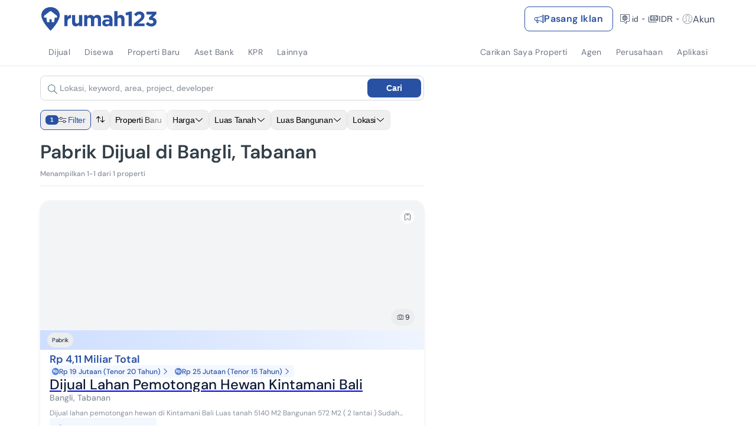

--- FILE ---
content_type: text/html; charset=utf-8
request_url: https://www.rumah123.com/jual/tabanan/bangli/pabrik/
body_size: 92896
content:
<!DOCTYPE html><html lang="id-ID"><head><meta charSet="utf-8"/><meta name="viewport" content="width=device-width, initial-scale=1, minimum-scale=1, maximum-scale=5, user-scalable=yes"/><link rel="preload" as="image" href="https://www.rumah123.com/asset-core/images/lang-switcher-small.gif"/><link rel="preload" as="image" href="https://www.rumah123.com/asset-core/images/lang-switcher-mobile.gif"/><link rel="preload" as="image" imageSrcSet="/portal-img/_next/image/?url=https%3A%2F%2Fpicture.rumah123.com%2Fr123-images%2F720x420-crop%2Fcustomer%2F1256110%2Ff3d53c9da492e935fed4004ea2e3bcbe.jpg&amp;w=640&amp;q=85 640w, /portal-img/_next/image/?url=https%3A%2F%2Fpicture.rumah123.com%2Fr123-images%2F720x420-crop%2Fcustomer%2F1256110%2Ff3d53c9da492e935fed4004ea2e3bcbe.jpg&amp;w=750&amp;q=85 750w, /portal-img/_next/image/?url=https%3A%2F%2Fpicture.rumah123.com%2Fr123-images%2F720x420-crop%2Fcustomer%2F1256110%2Ff3d53c9da492e935fed4004ea2e3bcbe.jpg&amp;w=828&amp;q=85 828w, /portal-img/_next/image/?url=https%3A%2F%2Fpicture.rumah123.com%2Fr123-images%2F720x420-crop%2Fcustomer%2F1256110%2Ff3d53c9da492e935fed4004ea2e3bcbe.jpg&amp;w=1080&amp;q=85 1080w, /portal-img/_next/image/?url=https%3A%2F%2Fpicture.rumah123.com%2Fr123-images%2F720x420-crop%2Fcustomer%2F1256110%2Ff3d53c9da492e935fed4004ea2e3bcbe.jpg&amp;w=1200&amp;q=85 1200w, /portal-img/_next/image/?url=https%3A%2F%2Fpicture.rumah123.com%2Fr123-images%2F720x420-crop%2Fcustomer%2F1256110%2Ff3d53c9da492e935fed4004ea2e3bcbe.jpg&amp;w=1920&amp;q=85 1920w, /portal-img/_next/image/?url=https%3A%2F%2Fpicture.rumah123.com%2Fr123-images%2F720x420-crop%2Fcustomer%2F1256110%2Ff3d53c9da492e935fed4004ea2e3bcbe.jpg&amp;w=2048&amp;q=85 2048w, /portal-img/_next/image/?url=https%3A%2F%2Fpicture.rumah123.com%2Fr123-images%2F720x420-crop%2Fcustomer%2F1256110%2Ff3d53c9da492e935fed4004ea2e3bcbe.jpg&amp;w=3840&amp;q=85 3840w" imageSizes="100vw" fetchPriority="high"/><link rel="stylesheet" href="/portal/_next/static/css/cc4769303fd21778.css" data-precedence="next"/><link rel="stylesheet" href="/portal/_next/static/css/5d56e842bbad3225.css" data-precedence="next"/><link rel="stylesheet" href="/portal/_next/static/css/953ac289017b9fef.css" data-precedence="next"/><link rel="stylesheet" href="/portal/_next/static/css/1cf8fe840d1ba3e5.css" data-precedence="next"/><link rel="stylesheet" href="/portal/_next/static/css/4d6b1e618289a039.css" data-precedence="next"/><link rel="stylesheet" href="/portal/_next/static/css/df79bd1b2f76de97.css" data-precedence="next"/><link rel="stylesheet" href="/portal/_next/static/css/fc0ad1ac619b7d2a.css" data-precedence="next"/><link rel="stylesheet" href="/portal/_next/static/css/f07ba54ef07f23b5.css" data-precedence="next"/><link rel="preload" as="script" fetchPriority="low" href="/portal/_next/static/chunks/webpack-bdd540dbc5e92460.js"/><script src="/portal/_next/static/chunks/4bd1b696-7b6b701fcc1fc7a9.js" async=""></script><script src="/portal/_next/static/chunks/5645-b39f74c8d52c9f27.js" async=""></script><script src="/portal/_next/static/chunks/main-app-47529d799e4acc9e.js" async=""></script><script src="/portal/_next/static/chunks/4134-19b63524a3707358.js" async=""></script><script src="/portal/_next/static/chunks/app/global-error-9d87ef1cdb004e69.js" async=""></script><script src="/portal/_next/static/chunks/673c7af7-46ca75f8701d78f0.js" async=""></script><script src="/portal/_next/static/chunks/9688-b996f3a3405e5d00.js" async=""></script><script src="/portal/_next/static/chunks/8406-b0a68675329db044.js" async=""></script><script src="/portal/_next/static/chunks/3251-ff6b5acd86be8406.js" async=""></script><script src="/portal/_next/static/chunks/238-2f8fcf08e3562281.js" async=""></script><script src="/portal/_next/static/chunks/6422-0c171c22adbff866.js" async=""></script><script src="/portal/_next/static/chunks/9220-806a812921ddd803.js" async=""></script><script src="/portal/_next/static/chunks/app/%5Blang%5D/layout-a39b74f9c19befc3.js" async=""></script><script src="/portal/_next/static/chunks/app/%5Blang%5D/not-found-b1abd4dd1e48dcd4.js" async=""></script><script async="" src="https://pagead2.googlesyndication.com/pagead/js/adsbygoogle.js?client=ca-pub-9996957393289000" crossorigin="anonymous"></script><script src="/portal/_next/static/chunks/e37a0b60-f30f95a88bd2236e.js" async=""></script><script src="/portal/_next/static/chunks/aadb138f-24262a1837f992b1.js" async=""></script><script src="/portal/_next/static/chunks/934e0be6-698d48b35b5a80ab.js" async=""></script><script src="/portal/_next/static/chunks/4166-3ca47a7e5b2c587b.js" async=""></script><script src="/portal/_next/static/chunks/8042-6a75f1ff365d72cd.js" async=""></script><script src="/portal/_next/static/chunks/2869-513eb9b3e886437c.js" async=""></script><script src="/portal/_next/static/chunks/9881-08ff43dbf1f7c853.js" async=""></script><script src="/portal/_next/static/chunks/6766-6c5aa57552d8de58.js" async=""></script><script src="/portal/_next/static/chunks/4628-4bbe1c492adb7470.js" async=""></script><script src="/portal/_next/static/chunks/5702-b58672696d1674ae.js" async=""></script><script src="/portal/_next/static/chunks/3703-ddf61b5f66571b60.js" async=""></script><script src="/portal/_next/static/chunks/5460-a2b568b0ff19916a.js" async=""></script><script src="/portal/_next/static/chunks/5886-acbfad97e5bdc6d5.js" async=""></script><script src="/portal/_next/static/chunks/6938-bb9e8ca25cb4a90c.js" async=""></script><script src="/portal/_next/static/chunks/3495-116299642ec83f42.js" async=""></script><script src="/portal/_next/static/chunks/9171-bf052704050d836c.js" async=""></script><script src="/portal/_next/static/chunks/1798-65a23ca3aff0dcbd.js" async=""></script><script src="/portal/_next/static/chunks/2076-be656a3d1328c408.js" async=""></script><script src="/portal/_next/static/chunks/5783-77812fd131edb55d.js" async=""></script><script src="/portal/_next/static/chunks/1890-db4d02fd91f606d8.js" async=""></script><script src="/portal/_next/static/chunks/2708-daf7207ffd4e4d39.js" async=""></script><script src="/portal/_next/static/chunks/4470-492590f1e74a7390.js" async=""></script><script src="/portal/_next/static/chunks/485-3b6a972e4a190faf.js" async=""></script><script src="/portal/_next/static/chunks/7301-e2587cb814e3e845.js" async=""></script><script src="/portal/_next/static/chunks/8766-71e27b63bc7dca85.js" async=""></script><script src="/portal/_next/static/chunks/1584-fe46617f6a0c1963.js" async=""></script><script src="/portal/_next/static/chunks/2187-8d028b5389401dff.js" async=""></script><script src="/portal/_next/static/chunks/8755-8437b87072652d24.js" async=""></script><script src="/portal/_next/static/chunks/2113-15ca237e62fdfc59.js" async=""></script><script src="/portal/_next/static/chunks/665-939006bb2ee0f88e.js" async=""></script><script src="/portal/_next/static/chunks/app/%5Blang%5D/(search)/%5BsaleType%5D/%5B%5B...searchPath%5D%5D/page-71a041fa313d2576.js" async=""></script><script src="/portal/_next/static/chunks/7f064a52-4bcf1f5f9d69122e.js" async=""></script><script src="/portal/_next/static/chunks/788d418a-29d49c68bc6d55a6.js" async=""></script><script src="/portal/_next/static/chunks/4335-e4c5d610b63074d6.js" async=""></script><script src="/portal/_next/static/chunks/6298-186a8d2a4498dd45.js" async=""></script><script src="/portal/_next/static/chunks/7938-d33dcc881eacb5cd.js" async=""></script><script src="/portal/_next/static/chunks/app/%5Blang%5D/(search)/%5BsaleType%5D/%5B%5B...searchPath%5D%5D/layout-720c43910b4b172c.js" async=""></script><meta name="google" content="notranslate"/><link rel="preconnect" href="https://cdn.segment.com"/><link rel="icon" href="https://www.rumah123.com/asset-core/images/global/favicon-r123.png"/><link href="https://picture.rumah123.com" rel="dns-prefetch"/><link href="https://pic.rumah123.com" rel="dns-prefetch"/><link rel="preload" href="/asset-core/fonts/dm-sans/DMSans-Medium.ttf" as="font" type="font/ttf" crossorigin=""/><link rel="preload" href="/asset-core/fonts/dm-sans/DMSans-Regular.ttf" as="font" type="font/ttf" crossorigin=""/><link rel="preload" href="/asset-core/fonts/dm-sans/DMSans-SemiBold.ttf" as="font" type="font/ttf" crossorigin=""/><meta property="fb:app_id" content="1067470416619610"/><meta property="fb:pages" content="143907332287044"/><meta property="release" content="abc8807380af0c326a3d44eb17479664a6ff0ed7"/><script>!(function(w,p,f,c){if(!window.crossOriginIsolated && !navigator.serviceWorker) return;c=w[p]=Object.assign(w[p]||{},{"debug":false,"logCalls":false,"logGetters":false,"logSetters":false,"logScriptExecution":true,"logSendBeaconRequests":true,"logStackTraces":true,"logMainAccess":true,"lib":"/portal-public/~partytown/","resolveUrl":"(e,t,r)=>{let n=`${t.protocol}//${t.host}`;if(\"script\"===r&&!e.href.includes(\"netcore\")||\"connect.facebook.net\"===e.hostname||[\"wwww.facebook.com\",\"tiktok.com\"].includes(e.hostname)){var a=new URL(`${n}/portal-api/partytown`);return a.searchParams.append(\"url\",e.href),a}return e}"});c[f]=(c[f]||[]).concat(["fbq","ttq.track","ttq.page","ttq.load",["dataLayer.push",{"preserveBehavior":true}]])})(window,'partytown','forward');/* Partytown 0.10.3-dev1734732935152 - MIT builder.io */
const t={preserveBehavior:!1},e=e=>{if("string"==typeof e)return[e,t];const[n,r=t]=e;return[n,{...t,...r}]},n=Object.freeze((t=>{const e=new Set;let n=[];do{Object.getOwnPropertyNames(n).forEach((t=>{"function"==typeof n[t]&&e.add(t)}))}while((n=Object.getPrototypeOf(n))!==Object.prototype);return Array.from(e)})());!function(t,r,o,i,a,s,c,d,l,p,u=t,f){function h(){f||(f=1,"/"==(c=(s.lib||"/~partytown/")+(s.debug?"debug/":""))[0]&&(l=r.querySelectorAll('script[type="text/partytown"]'),i!=t?i.dispatchEvent(new CustomEvent("pt1",{detail:t})):(d=setTimeout(v,999999999),r.addEventListener("pt0",w),a?y(1):o.serviceWorker?o.serviceWorker.register(c+(s.swPath||"partytown-sw.js"),{scope:c}).then((function(t){t.active?y():t.installing&&t.installing.addEventListener("statechange",(function(t){"activated"==t.target.state&&y()}))}),console.error):v())))}function y(e){p=r.createElement(e?"script":"iframe"),t._pttab=Date.now(),e||(p.style.display="block",p.style.width="0",p.style.height="0",p.style.border="0",p.style.visibility="hidden",p.setAttribute("aria-hidden",!0)),p.src=c+"partytown-"+(e?"atomics.js?v=0.10.3-dev1734732935152":"sandbox-sw.html?"+t._pttab),r.querySelector(s.sandboxParent||"body").appendChild(p)}function v(n,o){for(w(),i==t&&(s.forward||[]).map((function(n){const[r]=e(n);delete t[r.split(".")[0]]})),n=0;n<l.length;n++)(o=r.createElement("script")).innerHTML=l[n].innerHTML,o.nonce=s.nonce,r.head.appendChild(o);p&&p.parentNode.removeChild(p)}function w(){clearTimeout(d)}s=t.partytown||{},i==t&&(s.forward||[]).map((function(r){const[o,{preserveBehavior:i}]=e(r);u=t,o.split(".").map((function(e,r,o){var a;u=u[o[r]]=r+1<o.length?u[o[r]]||(a=o[r+1],n.includes(a)?[]:{}):(()=>{let e=null;if(i){const{methodOrProperty:n,thisObject:r}=((t,e)=>{let n=t;for(let t=0;t<e.length-1;t+=1)n=n[e[t]];return{thisObject:n,methodOrProperty:e.length>0?n[e[e.length-1]]:void 0}})(t,o);"function"==typeof n&&(e=(...t)=>n.apply(r,...t))}return function(){let n;return e&&(n=e(arguments)),(t._ptf=t._ptf||[]).push(o,arguments),n}})()}))})),"complete"==r.readyState?h():(t.addEventListener("DOMContentLoaded",h),t.addEventListener("load",h))}(window,document,navigator,top,window.crossOriginIsolated);document.currentScript.dataset.partytown="";</script><script defer="" type="text/partytown">
                                (function(w,d,s,l,i){w[l]=w[l]||[];w[l].push({'gtm.start':
                                new Date().getTime(),event:'gtm.js'});var f=d.getElementsByTagName(s)[0],
                                j=d.createElement(s),dl=l!='dataLayer'?'&l='+l:'';j.async=true;j.src=
                                'https://www.googletagmanager.com/gtm.js?id='+i+dl;f.parentNode.insertBefore(j,f);
                                })(window,document,'script','dataLayer', 'GTM-TBC495L');
                            </script><script defer="" type="text/partytown">
                                !function (w, d, t) {
                                    w.TiktokAnalyticsObject=t;var ttq=w[t]=w[t]||[];ttq.methods=["page","track","identify","instances","debug","on","off","once","ready","alias","group","enableCookie","disableCookie"],ttq.setAndDefer=function(t,e){t[e]=function(){t.push([e].concat(Array.prototype.slice.call(arguments,0)))}};for(var i=0;i<ttq.methods.length;i++)ttq.setAndDefer(ttq,ttq.methods[i]);ttq.instance=function(t){for(var e=ttq._i[t]||[],n=0;n<ttq.methods.length;n++
                                    )ttq.setAndDefer(e,ttq.methods[n]);return e},ttq.load=function(e,n){var i="https://analytics.tiktok.com/i18n/pixel/events.js";ttq._i=ttq._i||{},ttq._i[e]=[],ttq._i[e]._u=i,ttq._t=ttq._t||{},ttq._t[e]=+new Date,ttq._o=ttq._o||{},ttq._o[e]=n||{};n=document.createElement("script");n.type="text/javascript",n.async=!0,n.src=i+"?sdkid="+e+"&lib="+t;e=document.getElementsByTagName("script")[0];e.parentNode.insertBefore(n,e)};
                                    ttq.load('C2OBT2A3E7AM6FQ8BMMG');
                                    ttq.page();
                                }(window, document, 'ttq');
                            </script><script async="" type="text/partytown">
                                !function(f,b,e,v,n,t,s){if(f.fbq)return;n=f.fbq=function(){n.callMethod?
                                n.callMethod.apply(n,arguments):n.queue.push(arguments)};if(!f._fbq)f._fbq=n;
                                n.push=n;n.loaded=!0;n.version='2.0';n.queue=[];t=b.createElement(e);t.async=!0;
                                t.src=v;s=b.getElementsByTagName(e)[0];s.parentNode.insertBefore(t,s)}(window,
                                document,'script', 'https://connect.facebook.net/en_US/fbevents.js' );
                                fbq('init', '613294335447637');
                                fbq('track', 'PageView');</script><title>Pabrik Dijual di Bangli, Tabanan | Harga Terbaru 2026</title><meta name="description" content="Temukan pilihan pabrik untuk berbagai kebutuhan hanya di Rumah123. Khusus untuk yang cari gudang di Bangli, Tabanan cek 1 pilihannya dengan mudah sekarang juga!"/><meta name="robots" content="index, follow"/><link rel="canonical" href="https://www.rumah123.com/jual/tabanan/bangli/pabrik/"/><link rel="alternate" hrefLang="id" href="https://www.rumah123.com/jual/tabanan/bangli/pabrik/"/><link rel="alternate" hrefLang="en" href="https://www.rumah123.com/en/sale/tabanan/bangli/factory/"/><meta property="og:title" content="Pabrik Dijual di Bangli, Tabanan | Harga Terbaru 2026"/><meta property="og:description" content="Temukan pilihan pabrik untuk berbagai kebutuhan hanya di Rumah123. Khusus untuk yang cari gudang di Bangli, Tabanan cek 1 pilihannya dengan mudah sekarang juga!"/><meta property="og:url" content="https://www.rumah123.com/jual/tabanan/bangli/pabrik/"/><meta property="og:site_name" content="Rumah123"/><meta property="og:locale" content="id_ID"/><meta property="og:image" content="https://picture.rumah123.com/r123-images/720x420-crop/customer/1256110/f3d53c9da492e935fed4004ea2e3bcbe.jpg"/><meta property="og:locale:alternate" content="en_GB"/><meta name="twitter:card" content="summary_large_image"/><meta name="twitter:site" content="@rumah123"/><meta name="twitter:creator" content="@rumah123"/><meta name="twitter:title" content="Pabrik Dijual di Bangli, Tabanan | Harga Terbaru 2026"/><meta name="twitter:description" content="Temukan pilihan pabrik untuk berbagai kebutuhan hanya di Rumah123. Khusus untuk yang cari gudang di Bangli, Tabanan cek 1 pilihannya dengan mudah sekarang juga!"/><meta name="twitter:image" content="https://picture.rumah123.com/r123-images/720x420-crop/customer/1256110/f3d53c9da492e935fed4004ea2e3bcbe.jpg"/><script>document.querySelectorAll('body link[rel="icon"], body link[rel="apple-touch-icon"]').forEach(el => document.head.appendChild(el))</script><script src="/portal/_next/static/chunks/polyfills-42372ed130431b0a.js" noModule=""></script></head><body class="overflow-x-hidden"><div hidden=""><!--$--><!--/$--></div><script type="text/javascript">(function() {
  // define the key where the global analytics object will be accessible
  // customers can safely set this to be something else if need be
  var globalAnalyticsKey = "analytics"

  // Create a queue, but don't obliterate an existing one!
  var analytics = window[globalAnalyticsKey] = window[globalAnalyticsKey] || [];

  // If the real analytics.js is already on the page return.
  if (analytics.initialize) return;

  // If the snippet was invoked already show an error.
  if (analytics.invoked) {
    if (window.console && console.error) {
      console.error("Segment snippet included twice.");
    }
    return;
  }

  // Invoked flag, to make sure the snippet
  // is never invoked twice.
  analytics.invoked = true;

  // A list of the methods in Analytics.js to stub.
  analytics.methods = [
    "trackSubmit",
    "trackClick",
    "trackLink",
    "trackForm",
    "pageview",
    "identify",
    "reset",
    "group",
    "track",
    "ready",
    "alias",
    "debug",
    "page",
    "screen",
    "once",
    "off",
    "on",
    "addSourceMiddleware",
    "addIntegrationMiddleware",
    "setAnonymousId",
    "addDestinationMiddleware",
    "register"
  ];

  // Define a factory to create stubs. These are placeholders
  // for methods in Analytics.js so that you never have to wait
  // for it to load to actually record data. The `method` is
  // stored as the first argument, so we can replay the data.
  analytics.factory = function(e) {
    return function() {
      if (window[globalAnalyticsKey].initialized) {
        // Sometimes users assigned analytics to a variable before analytics is done loading, resulting in a stale reference.
        // If so, proxy any calls to the 'real' analytics instance.
        return window[globalAnalyticsKey][e].apply(window[globalAnalyticsKey], arguments);
      }
      var args = Array.prototype.slice.call(arguments);
      
      // Add buffered page context object so page information is always up-to-date
      if (["track", "screen", "alias", "group", "page", "identify"].indexOf(e) > -1) {
        var c = document.querySelector("link[rel='canonical']");
        args.push({
          __t: "bpc",
          c: c && c.getAttribute("href") || undefined,
          p: location.pathname,
          u: location.href,
          s: location.search,
          t: document.title,
          r: document.referrer
        });
      }

      args.unshift(e);
      analytics.push(args);
      return analytics;
    };
  };


  // For each of our methods, generate a queueing stub.
  for (var i = 0; i < analytics.methods.length; i++) {
    var key = analytics.methods[i];
    analytics[key] = analytics.factory(key);
  }

  // Define a method to load Analytics.js from our CDN,
  // and that will be sure to only ever load it once.
  analytics.load = function(key, options) {
    // Create an async script element based on your key.
    var t = document.createElement("script");
    t.type = "text/javascript";
    t.async = true;
    t.setAttribute("data-global-segment-analytics-key", globalAnalyticsKey)
    t.src = "https://cdn.segment.com/analytics.js/v1/" + key + "/analytics.min.js";

    // Insert our script next to the first script element.
    var first = document.getElementsByTagName("script")[0];
    first.parentNode.insertBefore(t, first);
    analytics._loadOptions = options;
  };
  analytics._writeKey = "fpueXeNRJ8uBgCLuBDRDkZFAMBT0yLLb";

  

  // Add a version to keep track of what's in the wild.
  analytics.SNIPPET_VERSION = "5.2.0";

  // Load Analytics.js with your key, which will automatically
  // load the tools you've enabled for your account. Boosh!
  analytics.load("fpueXeNRJ8uBgCLuBDRDkZFAMBT0yLLb");

  // Make the first page call to load the integrations. If
  // you'd like to manually name or tag the page, edit or
  // move this call however you'd like.
  
})();</script><!--$--><header id="r123-navbar" class="z-[999] relative max-[810px]:relative"><div class="relative z-[3] flex w-full h-14 lg:h-16 justify-center items-center py-3 px-4 md:px-6 xl:px-0 max-sm:py-3 bg-white"><div class="flex justify-between items-center w-full max-w-full lg:max-w-[1140px] gap-1 md:gap-6"><div class="flex-1 flex items-center gap-1 md:gap-6"><div class="flex max-w-[200px] overflow-hidden transition-all duration-500 ease-in-out"><a title="Rumah123" href="https://www.rumah123.com" class="flex items-center w-[157px] h-8 lg:w-[196px] lg:h-10"><img class="w-[157px] h-8 lg:w-[196px] lg:h-10" alt="Rumah123" title="Rumah123" src="https://www.rumah123.com/asset-core/images/assets/logo_rumah123.svg" height="40" draggable="false" decoding="async" loading="lazy" fetchPriority="low"/></a></div><div class="hidden flex-1 min-[810px]:flex justify-center items-center transition-all duration-500 ease-in-out opacity-0"></div></div><div class="relative flex items-center gap-4 lg:gap-2 z-[1] text-accent"><div class="flex"><a title="Pasang Iklan" class="gap-1 md:gap-2 h-8 md:h-[42px] no-underline text-xs md:text-sm xl:text-base items-center font-bold leading-5 tracking-wide flex px-2 md:px-4 py-[9px] rounded-lg border border-solid transition-all duration-200 ease-in-out hover:bg-primary hover:text-white bg-white text-primary border-primary" href="https://www.rumah123.com/jual-properti-online/"><svg width="16" height="16" viewBox="0 0 16 16" fill="none" xmlns="http://www.w3.org/2000/svg"><g clip-path="url(#clip0_5202_136771)"><path d="M13 2.5C13 2.10218 13.158 1.72064 13.4393 1.43934C13.7206 1.15804 14.1022 1 14.5 1C14.8978 1 15.2794 1.15804 15.5607 1.43934C15.842 1.72064 16 2.10218 16 2.5V13.5C16 13.8978 15.842 14.2794 15.5607 14.5607C15.2794 14.842 14.8978 15 14.5 15C14.1022 15 13.7206 14.842 13.4393 14.5607C13.158 14.2794 13 13.8978 13 13.5V13.286C10.838 12.045 8.51 11.443 6.088 11.203L6.493 13.915C6.5202 14.0595 6.5152 14.2082 6.47837 14.3505C6.44154 14.4928 6.37378 14.6253 6.27992 14.7385C6.18605 14.8516 6.06839 14.9427 5.93532 15.0052C5.80224 15.0677 5.65702 15.1 5.51 15.1H4.962C4.76762 15.1 4.57746 15.0433 4.41478 14.9369C4.2521 14.8306 4.12395 14.6791 4.046 14.501L2.196 11.011C2.12867 11.0099 2.06133 11.0089 1.994 11.008C1.46436 11.0027 0.95812 10.7891 0.584905 10.4132C0.211691 10.0374 0.00155184 9.52966 0 9L0 7C0.00178478 6.47029 0.21157 5.96248 0.584163 5.58596C0.956756 5.20944 1.46234 4.99434 1.992 4.987C2.82003 4.97577 3.64781 4.95077 4.475 4.912C7.518 4.758 10.623 4.063 13 2.713V2.5ZM14 2.5V13.5C14 13.6326 14.0527 13.7598 14.1464 13.8536C14.2402 13.9473 14.3674 14 14.5 14C14.6326 14 14.7598 13.9473 14.8536 13.8536C14.9473 13.7598 15 13.6326 15 13.5V2.5C15 2.36739 14.9473 2.24021 14.8536 2.14645C14.7598 2.05268 14.6326 2 14.5 2C14.3674 2 14.2402 2.05268 14.1464 2.14645C14.0527 2.24021 14 2.36739 14 2.5ZM13 3.85C10.656 5.055 7.791 5.692 5 5.883V10.116C5.18 10.126 5.359 10.138 5.537 10.152C8.105 10.341 10.63 10.896 13 12.145V3.85ZM4 10.065V5.935C3.3362 5.95929 2.67216 5.97662 2.008 5.987C1.74077 5.99014 1.48545 6.09803 1.29695 6.28747C1.10844 6.47691 1.00182 6.73276 1 7V9C1 9.55 1.448 10.002 2.006 10.009C2.67093 10.0167 3.33569 10.0354 4 10.065ZM3.343 11.04L4.952 14.077L4.962 14.101H5.51L5.508 14.087L5.065 11.121C4.49137 11.0864 3.91732 11.0591 3.343 11.039V11.04Z" fill="currentColor"></path></g><defs><clipPath id="clip0_5202_136771"><rect width="16" height="16" fill="white"></rect></clipPath></defs></svg><span class="line-clamp-1 text-xs md:text-sm xl:text-base">Pasang Iklan</span></a></div><div class="hidden lg:flex items-center gap-2 ml-2"><div class="relative"><button class="flex gap-1 items-center bg-transparent opacity-80 hover:opacity-100 border-0 h-6 text-inherit"><svg width="24" height="24" viewBox="0 0 24 24" fill="none" xmlns="http://www.w3.org/2000/svg" id="locale-icon"><path fill-rule="evenodd" clip-rule="evenodd" d="M10.9623 16H5.6C5.15817 16 4.8 15.6418 4.8 15.2V5.6C4.8 5.15817 5.15817 4.8 5.6 4.8H18.4C18.8418 4.8 19.2 5.15817 19.2 5.6V15.2C19.2 15.6418 18.8418 16 18.4 16H14.1123V19.0253C14.1123 19.3277 13.7314 19.4614 13.5424 19.2252L10.9623 16ZM14.1671 18.7254L14.1666 18.7248L14.1671 18.7254ZM14.9123 16.8H18.4C19.2837 16.8 20 16.0837 20 15.2V5.6C20 4.71634 19.2837 4 18.4 4H5.6C4.71634 4 4 4.71635 4 5.6V15.2C4 16.0837 4.71635 16.8 5.6 16.8H10.5778L12.9177 19.7249C13.5791 20.5516 14.9123 20.084 14.9123 19.0253V16.8Z" fill="currentColor"></path><path fill-rule="evenodd" clip-rule="evenodd" d="M7.6 10.4C7.6 7.96989 9.56989 6 12 6C14.4301 6 16.4 7.96989 16.4 10.4C16.4 12.8301 14.4301 14.8 12 14.8C9.56989 14.8 7.6 12.8301 7.6 10.4ZM12 6.8C10.0117 6.8 8.4 8.41171 8.4 10.4C8.4 12.3883 10.0117 14 12 14C13.9883 14 15.6 12.3883 15.6 10.4C15.6 8.41171 13.9883 6.8 12 6.8Z" fill="currentColor"></path><path fill-rule="evenodd" clip-rule="evenodd" d="M11.6 6.42051C11.2814 6.17858 11.2812 6.17882 11.2812 6.17882L11.2805 6.17978L11.2792 6.18157L11.2752 6.1869L11.2623 6.2045C11.2516 6.21929 11.2368 6.24019 11.2184 6.267C11.1817 6.32061 11.1307 6.39796 11.0704 6.49756C10.9497 6.69663 10.7909 6.98543 10.6327 7.35198C10.4824 7.70012 10.3321 8.11985 10.2156 8.60051H8.25195C8.03104 8.60051 7.85195 8.77959 7.85195 9.00051C7.85195 9.22142 8.03104 9.40051 8.25195 9.40051H10.066C10.0242 9.71577 9.99995 10.0498 9.99995 10.4005C9.99995 10.7512 10.0242 11.0852 10.066 11.4005H8.25195C8.03104 11.4005 7.85195 11.5796 7.85195 11.8005C7.85195 12.0214 8.03104 12.2005 8.25195 12.2005H10.2156C10.3321 12.6812 10.4824 13.1009 10.6327 13.449C10.7909 13.8156 10.9497 14.1044 11.0704 14.3035C11.1307 14.4031 11.1817 14.4804 11.2184 14.534C11.2368 14.5608 11.2516 14.5817 11.2623 14.5965L11.2752 14.6141L11.2792 14.6194L11.2805 14.6212L11.281 14.6219C11.281 14.6219 11.2814 14.6224 11.6 14.3805L11.281 14.6219C11.4146 14.7978 11.666 14.8327 11.8419 14.6991C11.9466 14.6195 12.0012 14.4984 12 14.3763C11.9988 14.4984 12.0533 14.6195 12.158 14.6991C12.3339 14.8327 12.5849 14.7984 12.7185 14.6224L12.4147 14.3917C12.7185 14.6224 12.7185 14.6224 12.7185 14.6224L12.7194 14.6212L12.7208 14.6194L12.7247 14.6141L12.7376 14.5965C12.7483 14.5817 12.7631 14.5608 12.7815 14.534C12.8182 14.4804 12.8692 14.4031 12.9295 14.3035C13.0502 14.1044 13.209 13.8156 13.3672 13.449C13.5175 13.1009 13.6679 12.6812 13.7843 12.2005H15.748C15.9689 12.2005 16.148 12.0214 16.148 11.8005C16.148 11.5796 15.9689 11.4005 15.748 11.4005H13.9339C13.9757 11.0852 14 10.7512 14 10.4005C14 10.0498 13.9757 9.71577 13.9339 9.40051H15.748C15.9689 9.40051 16.148 9.22142 16.148 9.00051C16.148 8.77959 15.9689 8.60051 15.748 8.60051H13.7843C13.6679 8.11985 13.5175 7.70012 13.3672 7.35198C13.209 6.98543 13.0502 6.69663 12.9295 6.49756C12.8692 6.39796 12.8182 6.32061 12.7815 6.267C12.7631 6.24019 12.7483 6.21929 12.7376 6.2045L12.7247 6.1869L12.7208 6.18157L12.7194 6.17978L12.7189 6.17911C12.7189 6.17911 12.7185 6.17858 12.4 6.42051L12.7189 6.17911C12.5853 6.00318 12.3339 5.96835 12.158 6.10197C12.0532 6.18156 11.9987 6.30278 12 6.42498C12.0012 6.30278 11.9467 6.18156 11.8419 6.10197C11.666 5.96835 11.4148 6.0029 11.2812 6.17882L11.6 6.42051ZM11.9187 6.66223C11.9723 6.59125 11.9991 6.50766 12 6.42498C12.0008 6.50784 12.0273 6.59115 12.0813 6.66223M12.9584 8.60051H11.0416C11.1375 8.24765 11.2523 7.93516 11.3672 7.66903C11.509 7.34059 11.6502 7.08438 11.7545 6.9122C11.8067 6.82618 11.8495 6.76134 11.8784 6.71917C11.8928 6.69809 11.9038 6.6827 11.9106 6.67318L11.9178 6.66333L11.9187 6.66223M10.8739 9.40051C10.8274 9.71334 10.8 10.0476 10.8 10.4005C10.8 10.7534 10.8274 11.0877 10.8739 11.4005H13.126C13.1725 11.0877 13.2 10.7534 13.2 10.4005C13.2 10.0476 13.1725 9.71334 13.126 9.40051H10.8739ZM12.9584 12.2005H11.0416C11.1375 12.5534 11.2523 12.8659 11.3672 13.132C11.509 13.4604 11.6502 13.7166 11.7545 13.8888C11.8067 13.9748 11.8495 14.0397 11.8784 14.0818C11.8928 14.1029 11.9038 14.1183 11.9106 14.1278L11.9178 14.1377L11.9185 14.1386M12.9584 12.2005C12.8624 12.5534 12.7476 12.8659 12.6327 13.132C12.4909 13.4604 12.3497 13.7166 12.2454 13.8888C12.1932 13.9748 12.1504 14.0397 12.1215 14.0818C12.1071 14.1029 12.0961 14.1183 12.0893 14.1278L12.0821 14.1377L12.0814 14.1386L12.0809 14.1393M12 14.3763C11.9991 14.2933 11.9725 14.2097 11.9185 14.1386L12 14.3763Z" fill="currentColor"></path></svg><span class="text-sm">id</span><svg class="caret " width="16" height="16" viewBox="0 0 16 16" fill="none" xmlns="http://www.w3.org/2000/svg"><g opacity="0.6"><path d="M5.22656 7.14453L8.11456 9.89853C8.18206 9.96353 8.28906 9.96353 8.35706 9.89853L11.2101 7.14453H5.22656Z" fill="currentColor"></path></g></svg></button><div class="absolute items-start bg-white w-[232px] h-auto min-h-[168px] flex flex-col transition-all duration-100 ease-in-out shadow-[0px_0px_2px_0px_rgba(40,41,61,0.04),0px_4px_8px_0px_rgba(96,97,112,0.16)] p-4 rounded-lg -right-3 top-10 after:w-3 after:h-2 after:absolute after:bg-[pink] after:right-0 after:top-0 invisible opacity-0 scale-90"><span class="text-accent text-base font-bold mb-4">Bahasa</span><a href="/jual/tabanan/bangli/pabrik/" class="h-12 bg-transparent flex items-center gap-3 text-accent text-base font-medium no-underline p-0 border-0"><svg width="16" height="16" viewBox="0 0 16 16" fill="none" xmlns="http://www.w3.org/2000/svg"><circle cx="8" cy="8" r="7.33333" stroke="#2951A3" stroke-width="1.33333"></circle><circle cx="8.00033" cy="8.00033" r="5.33333" fill="#2951A3"></circle></svg><div class="flex items-center gap-1.5"><span>Bahasa Indonesia</span><span class="text-greyBorder">•</span><span class="text-greyText">id</span></div></a><a href="/en/sale/tabanan/bangli/factory/" class="h-12 bg-transparent flex items-center gap-3 text-accent text-base font-medium no-underline p-0 border-0"><svg width="16" height="16" viewBox="0 0 16 16" fill="none" xmlns="http://www.w3.org/2000/svg"><circle cx="8" cy="8" r="7.33333" stroke="#2951A3" stroke-width="1.33333"></circle></svg><div class="flex items-center gap-1.5"><span>English</span><span class="text-greyBorder">•</span><span class="text-greyText">en</span></div></a></div><svg class="flex absolute right-2 opacity-0 scale-90 mt-10" xmlns="http://www.w3.org/2000/svg" width="12" height="6" viewBox="0 0 12 6" fill="none"><path d="M6 0L11.1962 6H0.803848L6 0Z" fill="white"></path></svg><div class="absolute items-start bg-white w-[343px] h-auto flex flex-col transition-all duration-300 ease-in-out shadow-[0px_0px_2px_0px_rgba(40,41,61,0.04),0px_4px_8px_0px_rgba(96,97,112,0.16)] p-4 rounded-lg left-1/2 -translate-x-1/2 top-10 invisible opacity-0 scale-90"><svg class="flex absolute -top-1.5 left-1/2 -translate-x-1/2 opacity-0 scale-90" xmlns="http://www.w3.org/2000/svg" width="12" height="6" viewBox="0 0 12 6" fill="none"><path d="M6 0L11.1962 6H0.803848L6 0Z" fill="white"></path></svg><div class="w-full flex gap-1 items-center mb-4"><img src="https://www.rumah123.com/asset-core/images/lang-switcher-small.gif" alt="lang switcher animation" width="40" height="40" class="object-contain object-center flex-none" draggable="false" decoding="async"/><p class="flex-auto text-sm text-accent">Would you like to change the language on this Rumah123 page?</p></div><div class="w-full grid grid-cols-2 items-center gap-2"><a href="/jual/tabanan/bangli/pabrik/" class="cursor-pointer w-full no-underline text-center text-sm font-bold leading-6 gap-2 px-6 py-1 rounded-lg border border-solid border-primary transition-colors text-primary bg-white hover:bg-lightBlue">Bahasa</a><a href="/en/sale/tabanan/bangli/factory/" class="cursor-pointer w-full no-underline text-center text-sm font-bold leading-6 gap-2 px-6 py-1 rounded-lg border border-solid border-primary transition-colors text-white bg-primary hover:bg-[#254993]">English</a></div></div></div><div class="relative"><button class="flex gap-1 items-center bg-transparent opacity-80 hover:opacity-100 border-0 h-6 text-inherit"><svg xmlns="http://www.w3.org/2000/svg" width="18" height="12" viewBox="0 0 18 12" fill="none"><path fill-rule="evenodd" clip-rule="evenodd" d="M17.25 0.844182C17.25 0.558597 17.0164 0.324951 16.7308 0.324951H4.26923C3.98365 0.324951 3.75 0.558597 3.75 0.844182V8.11341C3.75 8.399 3.98365 8.63264 4.26923 8.63264H5.82692H6.34615H6.86538H16.7308C17.0164 8.63264 17.25 8.399 17.25 8.11341V5.51726V4.99803V4.4788V0.844182ZM13.8751 7.59418H7.12508V7.33457C7.12508 6.18708 6.19565 5.25764 5.04816 5.25764H4.78854V3.69995H5.04816C6.19565 3.69995 7.12508 2.77052 7.12508 1.62303V1.36341H13.8751V1.62303C13.8751 2.77052 14.8045 3.69995 15.952 3.69995H16.2116V5.25764H15.952C14.8045 5.25764 13.8751 6.18708 13.8751 7.33457V7.59418ZM16.2116 7.59418H14.9135V7.33457C14.9135 6.76341 15.3809 6.2961 15.952 6.2961H16.2116L16.2116 7.59418ZM16.2116 2.66149H15.952C15.3809 2.66149 14.9135 2.19418 14.9135 1.62303V1.36341H16.2116V2.66149ZM6.08654 1.36341V1.62303C6.08654 2.19418 5.61923 2.66149 5.04808 2.66149H4.78846V1.36341H6.08654ZM4.78846 6.29619H5.04808C5.61923 6.29619 6.08654 6.7635 6.08654 7.33465V7.59426H4.78846V6.29619ZM10.5518 6.90862C11.8395 6.90862 12.8883 5.85978 12.8883 4.57217C12.8883 3.28456 11.8394 2.23571 10.5518 2.23571C9.26423 2.23571 8.21538 3.28456 8.21538 4.57217C8.21538 5.85978 9.26423 6.90862 10.5518 6.90862ZM10.5518 3.27401C11.2684 3.27401 11.8499 3.85555 11.8499 4.57209C11.8499 5.28862 11.2684 5.87016 10.5518 5.87016C9.8353 5.87016 9.25376 5.28862 9.25376 4.57209C9.25376 3.85555 9.8353 3.27401 10.5518 3.27401ZM1.19025 11.234C1.48425 11.528 1.8375 11.675 2.25 11.675H14.5C14.7761 11.675 15 11.4511 15 11.175C15 10.8988 14.7761 10.675 14.5 10.675H2.625C2.07272 10.675 1.625 10.2272 1.625 9.67496V2.36246C1.625 2.12083 1.42912 1.92496 1.1875 1.92496C0.945876 1.92496 0.750001 2.12083 0.750001 2.36246V10.175C0.749501 10.587 0.896251 10.94 1.19025 11.234Z" fill="currentColor"></path></svg><span class="text-sm">IDR</span><svg class="caret " width="16" height="16" viewBox="0 0 16 16" fill="none" xmlns="http://www.w3.org/2000/svg"><g opacity="0.6"><path d="M5.22656 7.14453L8.11456 9.89853C8.18206 9.96353 8.28906 9.96353 8.35706 9.89853L11.2101 7.14453H5.22656Z" fill="currentColor"></path></g></svg></button><div class="absolute items-start bg-white w-[232px] h-auto min-h-[168px] flex flex-col transition-all duration-100 ease-in-out shadow-[0px_0px_2px_0px_rgba(40,41,61,0.04),0px_4px_8px_0px_rgba(96,97,112,0.16)] p-4 rounded-lg -right-3 top-10 after:w-3 after:h-2 after:absolute after:bg-[pink] after:right-0 after:top-0 invisible opacity-0 scale-90"><span class="text-accent text-base font-bold mb-4">Mata Uang</span><button class="h-12 bg-transparent flex items-center gap-3 text-accent text-base font-medium no-underline p-0 border-0"><svg width="16" height="16" viewBox="0 0 16 16" fill="none" xmlns="http://www.w3.org/2000/svg"><circle cx="8" cy="8" r="7.33333" stroke="#2951A3" stroke-width="1.33333"></circle><circle cx="8.00033" cy="8.00033" r="5.33333" fill="#2951A3"></circle></svg><div class="flex items-center gap-1.5"><span>IDR</span><span class="text-greyBorder">•</span><span class="text-greyText">Rp</span></div></button><button class="h-12 bg-transparent flex items-center gap-3 text-accent text-base font-medium no-underline p-0 border-0"><svg width="16" height="16" viewBox="0 0 16 16" fill="none" xmlns="http://www.w3.org/2000/svg"><circle cx="8" cy="8" r="7.33333" stroke="#2951A3" stroke-width="1.33333"></circle></svg><div class="flex items-center gap-1.5"><span>AUD</span><span class="text-greyBorder">•</span><span class="text-greyText">$</span></div></button><button class="h-12 bg-transparent flex items-center gap-3 text-accent text-base font-medium no-underline p-0 border-0"><svg width="16" height="16" viewBox="0 0 16 16" fill="none" xmlns="http://www.w3.org/2000/svg"><circle cx="8" cy="8" r="7.33333" stroke="#2951A3" stroke-width="1.33333"></circle></svg><div class="flex items-center gap-1.5"><span>SGD</span><span class="text-greyBorder">•</span><span class="text-greyText">$</span></div></button><button class="h-12 bg-transparent flex items-center gap-3 text-accent text-base font-medium no-underline p-0 border-0"><svg width="16" height="16" viewBox="0 0 16 16" fill="none" xmlns="http://www.w3.org/2000/svg"><circle cx="8" cy="8" r="7.33333" stroke="#2951A3" stroke-width="1.33333"></circle></svg><div class="flex items-center gap-1.5"><span>MYR</span><span class="text-greyBorder">•</span><span class="text-greyText">RM</span></div></button><button class="h-12 bg-transparent flex items-center gap-3 text-accent text-base font-medium no-underline p-0 border-0"><svg width="16" height="16" viewBox="0 0 16 16" fill="none" xmlns="http://www.w3.org/2000/svg"><circle cx="8" cy="8" r="7.33333" stroke="#2951A3" stroke-width="1.33333"></circle></svg><div class="flex items-center gap-1.5"><span>GBP</span><span class="text-greyBorder">•</span><span class="text-greyText">£</span></div></button><button class="h-12 bg-transparent flex items-center gap-3 text-accent text-base font-medium no-underline p-0 border-0"><svg width="16" height="16" viewBox="0 0 16 16" fill="none" xmlns="http://www.w3.org/2000/svg"><circle cx="8" cy="8" r="7.33333" stroke="#2951A3" stroke-width="1.33333"></circle></svg><div class="flex items-center gap-1.5"><span>EUR</span><span class="text-greyBorder">•</span><span class="text-greyText">€</span></div></button><button class="h-12 bg-transparent flex items-center gap-3 text-accent text-base font-medium no-underline p-0 border-0"><svg width="16" height="16" viewBox="0 0 16 16" fill="none" xmlns="http://www.w3.org/2000/svg"><circle cx="8" cy="8" r="7.33333" stroke="#2951A3" stroke-width="1.33333"></circle></svg><div class="flex items-center gap-1.5"><span>USD</span><span class="text-greyBorder">•</span><span class="text-greyText">$</span></div></button></div><svg class="flex absolute right-2 opacity-0 scale-90 mt-10" xmlns="http://www.w3.org/2000/svg" width="12" height="6" viewBox="0 0 12 6" fill="none"><path d="M6 0L11.1962 6H0.803848L6 0Z" fill="white"></path></svg></div><div class="relative"><input class="peer hidden" type="checkbox" id="toggle-account"/><label for="toggle-account" class="flex gap-1 items-center bg-transparent opacity-80 cursor-pointer peer-checked:opacity-100 border-0 h-6 text-inherit"><svg width="18" height="18" viewBox="0 0 18 18" fill="none" xmlns="http://www.w3.org/2000/svg"><g opacity="0.6"><path d="M14.9403 14.1809C12.944 13.4932 13.632 13.7544 10.9756 12.7627V10.78C10.9756 10.78 11.7888 10.0358 11.7888 8.71402C12.1206 8.71402 12.4524 7.39274 11.7888 7.06203C11.7888 6.86601 12.2587 5.76456 11.5951 4.39827C10.814 2.7901 7.41707 3.07307 6.85554 4.30273C6.06334 5.61504 6.47595 6.79421 6.47595 7.06203C5.81238 7.39274 6.14416 8.71402 6.47595 8.71402C6.47595 10.0358 7.2891 10.6663 7.2891 10.6663V12.7627C4.63268 13.7544 5.16202 13.4959 3.18652 14.1809" stroke="currentColor" stroke-width="0.941176" stroke-linecap="round" stroke-linejoin="round"></path><ellipse cx="8.87" cy="9" rx="7.95691" ry="8" stroke="currentColor" stroke-width="0.941176"></ellipse></g></svg><p class="mb-0">Akun</p></label><div class="navbar-account-desktop absolute grid grid-rows-[0fr] transition-[grid] ease-[cubic-bezier(0.75,0,0.25,1)] rounded-b-lg peer-checked:grid-rows-[1fr] overflow-visible top-full right-0 w-[360px] translate-y-2.5 rounded-t-lg" style="box-shadow:0px 0px 2px 0px rgba(40, 41, 61, 0.04), 0px 4px 8px 0px rgba(96, 97, 112, 0.16)"><div class="peer-checked:transition-[padding] peer-checked:delay-150 overflow-hidden"><div class="p-6 bg-white rounded-lg"><div class="navbar-account-info flex flex-col gap-2 items-start w-full"><div class="flex items-center gap-x-2"><a class="no-underline flex flex-col" href="https://www.rumah123.com/user/login"><svg xmlns="http://www.w3.org/2000/svg" width="49" height="48" viewBox="0 0 49 48" fill="none"><g clip-path="url(#clip0_3336_8639)"><path d="M41.5502 38.0465C40.0911 37.5465 37.3476 36.6182 36.9571 36.4829C36.9074 36.4658 36.9074 36.4658 36.8578 36.4487C35.623 36.0206 34.5115 35.613 29.9492 33.9192L30.3962 34.5614V28.7832L30.1719 29.2901C30.5178 28.975 31.0093 28.3962 31.494 27.5622C32.2972 26.1835 32.7784 24.5754 32.7784 22.7618L32.0934 23.4468C34.1262 23.4468 34.6845 18.4667 32.3982 17.333L32.0934 17.9478H32.7784C32.7784 17.9306 32.9634 17.1326 33.0011 16.951C33.4806 14.6254 33.3504 12.3596 32.1413 9.88326C29.7403 4.96817 19.0384 5.21307 17.0159 9.61952C15.5397 12.0411 15.2879 14.3702 15.6921 16.9733C15.7195 17.1497 15.8034 17.6464 15.8017 17.6327C15.8291 17.8056 15.8428 17.905 15.8428 17.9461L16.2247 17.3312C13.9367 18.465 14.4967 23.4451 16.5295 23.4451L15.8445 22.7601C15.8445 24.5806 16.3309 26.1339 17.1426 27.4166C17.6358 28.1958 18.1376 28.7181 18.4938 28.9939L18.2267 28.451V34.5597L18.6737 33.9175C14.8957 35.3201 13.2979 35.8784 11.4826 36.4573C11.4449 36.4692 11.4449 36.4692 11.4055 36.4812C9.12265 37.2074 8.65854 37.3581 6.66682 38.0448C6.19757 38.2058 6.05029 38.7966 6.38767 39.1597C6.45446 39.2316 6.57605 39.3584 6.75416 39.533C7.04701 39.8225 7.38781 40.1427 7.77485 40.4869C8.87775 41.47 10.1348 42.4513 11.522 43.3692C15.5054 46.0014 19.7577 47.5873 24.1094 47.5873C28.4508 47.5873 32.6945 46.1333 36.6745 43.7169C38.0617 42.8743 39.3187 41.9717 40.4216 41.0692C40.8087 40.7524 41.1512 40.4578 41.4423 40.1924C41.6204 40.0314 41.7437 39.9132 41.8105 39.8482C41.9407 39.7197 42.0143 39.5433 42.0143 39.3601V38.6939C42.0143 38.401 41.8277 38.1407 41.5502 38.0448V38.0465ZM24.1094 48C37.3647 48 48.1094 37.2553 48.1094 24C48.1094 10.7447 37.3647 0 24.1094 0C10.8541 0 0.109375 10.7447 0.109375 24C0.109375 37.2553 10.8541 48 24.1094 48ZM24.1094 46.6299C11.6127 46.6299 1.48115 36.4984 1.48115 24.0017C1.48115 11.5051 11.6127 1.37348 24.1094 1.37348C36.606 1.37348 46.7376 11.5051 46.7376 24.0017C46.7376 36.4984 36.606 46.6299 24.1094 46.6299Z" fill="#CFD1D7"></path></g><defs><clipPath id="clip0_3336_8639"><rect width="49" height="48" fill="white"></rect></clipPath></defs></svg></a><a href="https://www.rumah123.com/user/login" class="no-underline" title="Login / Register"><p class="mb-0 text-lg text-[#254993] font-bold">Login / Register</p></a></div></div><hr class="w-full border-0 border-solid border-b border-[#E7E8EB] my-4"/><div class="navbar-sticky-desktop block md:max-h-[60vh] md:overflow-y-scroll no-scrollbar"><div class="flex flex-col gap-y-2 items-stretch mb-4"><p class="text-accent font-bold mb-0">Rekomendasi</p><div class="flex flex-col gap-2 items-stretch"><a href="https://www.rumah123.com/user/favorite/?tab=savedSearch" class="gap-x-3 flex items-center no-underline px-2 py-3 rounded-lg border border-solid border-[#E7E8EB]"><svg width="24" height="24" viewBox="0 0 24 24" fill="none" xmlns="http://www.w3.org/2000/svg"><path d="M19.875 15.6807V11.188C19.875 7.3271 19.875 5.39845 18.7218 4.19878C17.5686 3 15.7118 3 12 3C8.28826 3 6.4315 3 5.27825 4.19878C4.125 5.39755 4.125 7.32891 4.125 11.188V15.6816C4.125 18.468 4.125 19.862 4.76726 20.4704C5.0735 20.7612 5.46026 20.9439 5.87237 20.9924C6.73601 21.0941 7.74488 20.1762 9.76178 18.341C10.6543 17.5302 11.0996 17.1243 11.6151 17.0182C11.8688 16.9641 12.1312 16.9641 12.385 17.0182C12.9012 17.1243 13.3466 17.5302 14.2383 18.341C16.2552 20.1762 17.264 21.0941 18.1277 20.9916C18.539 20.9439 18.9266 20.7612 19.2328 20.4704C19.875 19.862 19.875 18.468 19.875 15.6807Z" stroke="#B6BAC2" stroke-width="1.575"></path><path d="M14.2509 6.375H9.75098" stroke="#B6BAC2" stroke-width="1.575" stroke-linecap="round"></path></svg><div class="text-accent"><p class="text-sm mb-0">Tersimpan</p><p class="text-3xs mb-0">Daftar Properti Favorit, Hasil Pencarian, Hasil Simulasi, Artikel</p></div></a><a href="https://www.rumah123.com/user/favorite/?tab=recentlyViewed" class="gap-x-3 flex items-center no-underline px-2 py-3 rounded-lg border border-solid border-[#E7E8EB]"><svg width="25" height="24" viewBox="0 0 25 24" fill="none" xmlns="http://www.w3.org/2000/svg"><path d="M6.07129 3V5.71973C6.90635 4.85954 7.90565 4.1751 9.00977 3.70801C10.114 3.24094 11.3011 3.0002 12.5 3C14.2799 3 16.0199 3.52783 17.5 4.5166C18.9799 5.50551 20.1341 6.91119 20.8154 8.55566C21.4966 10.2002 21.6744 12.0101 21.3271 13.7559C20.9799 15.5018 20.123 17.1056 18.8643 18.3643C17.6056 19.623 16.0018 20.4799 14.2559 20.8271C12.5101 21.1744 10.7002 20.9966 9.05566 20.3154C7.41119 19.6341 6.00551 18.4799 5.0166 17C4.02783 15.5199 3.5 13.7799 3.5 12H4.78613C4.78206 13.803 5.40937 15.5511 6.55957 16.9395C7.70974 18.3277 9.30991 19.2691 11.082 19.6006C12.8543 19.9321 14.6865 19.6319 16.2607 18.7529C17.8349 17.8741 19.0515 16.4716 19.6992 14.7891C20.347 13.1066 20.3849 11.2506 19.8066 9.54297C19.2282 7.83533 18.0702 6.384 16.5332 5.44141C14.9962 4.49886 13.1777 4.12418 11.3936 4.38281C9.6092 4.64145 7.97167 5.51723 6.76562 6.85742H9.92871V8.14258H4.78613V3H6.07129ZM13.9697 12.7412L17.6436 16.1768L16.6074 17.1436L12.5 13.3105V6.85742H13.9697V12.7412Z" fill="#B6BAC2"></path></svg><div class="text-accent"><p class="text-sm mb-0">Terakhir Dilihat</p><p class="text-3xs mb-0">Properti yang dilihat sebelumnya</p></div></a></div></div><div class="mb-4 flex flex-col gap-2 w-full"><p class="w-full text-slate-900 text-base font-bold leading-normal mb-0">Kontak Rumah123</p><div class="grid grid-cols-3 gap-2 w-full"><a href="/hubungi-kami/" title="Hubungi Rumah123" class="no-underline p-2 bg-white rounded-xl outline outline-1 outline-offset-[-1px] outline-gray-200 inline-flex flex-col justify-center items-center gap-1" style="width:100%;height:88px"><svg width="24" height="24" viewBox="0 0 24 24"><use href="#icon-contact"></use></svg><span class="text-center text-slate-900 text-xs font-normal leading-4">Hubungi Rumah123</span></a><a href="#" title="Kirim Feedback" class="no-underline p-2 bg-white rounded-xl outline outline-1 outline-offset-[-1px] outline-gray-200 inline-flex flex-col justify-center items-center gap-1" style="width:100%;height:88px"><svg width="24" height="24" viewBox="0 0 24 24"><use href="#icon-feedback"></use></svg><span class="text-center text-slate-900 text-xs font-normal leading-4">Kirim Feedback</span></a><a href="/syarat-penggunaan-agen/" title="Syarat &amp; Ketentuan Pengiklan" class="no-underline p-2 bg-white rounded-xl outline outline-1 outline-offset-[-1px] outline-gray-200 inline-flex flex-col justify-center items-center gap-1" style="width:100%;height:88px"><svg width="24" height="24" viewBox="0 0 24 24"><use href="#icon-tnc"></use></svg><span class="text-center text-slate-900 text-xs font-normal leading-4">Syarat &amp; Ketentuan Pengiklan</span></a></div></div></div></div></div></div><svg viewBox="0 0 25 24" class="w-0 h-0 absolute"><symbol id="icon-logout" fill="none"><path d="M9.7484 3.72727V2C9.7484 1.44772 9.30068 1 8.7484 1H2.1084C1.55611 1 1.1084 1.44772 1.1084 2V12C1.1084 12.5523 1.55611 13 2.1084 13H8.7484C9.30068 13 9.7484 12.5523 9.7484 12V10.2727" stroke="#B6BAC2" stroke-linecap="round"></path><path d="M7.34863 7H12.1486" stroke="#B6BAC2" stroke-linecap="round"></path><path d="M11.1885 4.81836L12.9922 6.86805C13.0587 6.94359 13.0587 7.05676 12.9922 7.1323L11.1885 9.182" stroke="#B6BAC2" stroke-linecap="round"></path></symbol><symbol id="icon-concierge"><rect x="15.2832" y="9.5" width="3" height="10" rx="0.9" fill="white" stroke="#B6BAC2"></rect><path d="M15.3828 2.72461C16.2427 2.65309 17.0039 3.33234 17.0039 4.21973V18C17.0039 18.8284 16.3323 19.5 15.5039 19.5H7.50391C6.67548 19.5 6.00391 18.8284 6.00391 18V5.81934C6.00413 5.10451 6.50898 4.48883 7.20996 4.34863L15.21 2.74902L15.3828 2.72461Z" fill="white" stroke="#B6BAC2" stroke-linejoin="round"></path><rect x="12.5039" y="6" width="2" height="2" rx="0.4" fill="#B6BAC2"></rect><rect x="9.50391" y="8" width="2" height="2" rx="0.4" fill="#B6BAC2"></rect><rect x="12.5039" y="11" width="2" height="2" rx="0.4" fill="#B6BAC2"></rect><mask id="path-6-inside-1_2729_199512" fill="white"><rect x="9.50391" y="13" width="2" height="2" rx="0.4"></rect></mask><rect x="9.50391" y="13" width="2" height="2" rx="0.4" fill="#B6BAC2" stroke="#B6BAC2" stroke-width="2" mask="url(#path-6-inside-1_2729_199512)"></rect><mask id="path-7-outside-2_2729_199512" maskUnits="userSpaceOnUse" x="0" y="10.1152" width="13" height="10" fill="black"><rect fill="white" y="10.1152" width="13" height="10"></rect><path fill-rule="evenodd" clip-rule="evenodd" d="M11.1733 13.9995C11.5867 13.9995 11.7172 13.4416 11.3467 13.2582L7.22593 11.219C6.94642 11.0807 6.61837 11.0807 6.33886 11.219L2.21811 13.2582C1.84762 13.4416 1.97812 13.9995 2.39149 13.9995C2.60738 13.9995 2.7824 14.1745 2.7824 14.3904V17.9995C2.7824 18.5518 3.23011 18.9995 3.7824 18.9995H9.7824C10.3347 18.9995 10.7824 18.5518 10.7824 17.9995V14.3904C10.7824 14.1745 10.9574 13.9995 11.1733 13.9995Z"></path></mask><path fill-rule="evenodd" clip-rule="evenodd" d="M11.1733 13.9995C11.5867 13.9995 11.7172 13.4416 11.3467 13.2582L7.22593 11.219C6.94642 11.0807 6.61837 11.0807 6.33886 11.219L2.21811 13.2582C1.84762 13.4416 1.97812 13.9995 2.39149 13.9995C2.60738 13.9995 2.7824 14.1745 2.7824 14.3904V17.9995C2.7824 18.5518 3.23011 18.9995 3.7824 18.9995H9.7824C10.3347 18.9995 10.7824 18.5518 10.7824 17.9995V14.3904C10.7824 14.1745 10.9574 13.9995 11.1733 13.9995Z" fill="white"></path><path d="M11.3467 13.2582L11.7902 12.362V12.362L11.3467 13.2582ZM7.22593 11.219L6.7824 12.1152L7.22593 11.219ZM7.22593 11.219L6.7824 12.1152L10.9032 14.1545L11.3467 13.2582L11.7902 12.362L7.66946 10.3227L7.22593 11.219ZM2.21811 13.2582L2.66164 14.1545L6.7824 12.1152L6.33886 11.219L5.89533 10.3227L1.77458 12.362L2.21811 13.2582ZM2.7824 17.9995H3.7824V14.3904H2.7824H1.7824V17.9995H2.7824ZM9.7824 18.9995V17.9995H3.7824V18.9995V19.9995H9.7824V18.9995ZM10.7824 14.3904H9.7824V17.9995H10.7824H11.7824V14.3904H10.7824ZM10.7824 14.3904H11.7824C11.7824 14.7268 11.5097 14.9995 11.1733 14.9995V13.9995V12.9995C10.4051 12.9995 9.7824 13.6222 9.7824 14.3904H10.7824ZM9.7824 18.9995V19.9995C10.887 19.9995 11.7824 19.1041 11.7824 17.9995H10.7824H9.7824V18.9995ZM2.7824 17.9995H1.7824C1.7824 19.1041 2.67783 19.9995 3.7824 19.9995V18.9995V17.9995H2.7824ZM2.39149 13.9995V14.9995C2.0551 14.9995 1.7824 14.7268 1.7824 14.3904H2.7824H3.7824C3.7824 13.6222 3.15967 12.9995 2.39149 12.9995V13.9995ZM2.21811 13.2582L1.77458 12.362C0.456344 13.0143 0.920659 14.9995 2.39149 14.9995V13.9995V12.9995C3.03558 12.9995 3.2389 13.8688 2.66164 14.1545L2.21811 13.2582ZM11.3467 13.2582L10.9032 14.1545C10.3259 13.8688 10.5292 12.9995 11.1733 12.9995V13.9995V14.9995C12.6441 14.9995 13.1084 13.0143 11.7902 12.362L11.3467 13.2582ZM7.22593 11.219L7.66946 10.3227C7.11044 10.0461 6.45435 10.0461 5.89533 10.3227L6.33886 11.219L6.7824 12.1152V12.1152L7.22593 11.219Z" fill="#B6BAC2" mask="url(#path-7-outside-2_2729_199512)"></path><rect x="5.2832" y="16.5" width="3" height="3" rx="0.9" stroke="#B6BAC2" fill="white"></rect><rect width="1" height="4" rx="0.5" transform="matrix(0.707107 -0.707107 0.70757 0.706643 17.7832 17.707)" fill="#B6BAC2"></rect><circle cx="16.7832" cy="16" r="3.5" fill="white" stroke="#B6BAC2"></circle><path d="M16.3371 14.3797C16.0249 14.5313 15.3363 15.0935 15.0801 16.1289" stroke="#B6BAC2" stroke-linecap="round"></path></symbol><symbol id="icon-agent"><path d="M9.1084 10.5C12.6982 10.5 15.6084 13.4101 15.6084 17V20.0908C15.6084 20.869 14.9774 21.5 14.1992 21.5H4.01758C3.23936 21.5 2.6084 20.869 2.6084 20.0908V17C2.6084 13.4101 5.51855 10.5 9.1084 10.5Z" fill="white" stroke="#B6BAC2"></path><path d="M9.27441 12.5C9.6548 12.5 9.98764 12.738 10.1172 13.084L10.1602 13.2383L10.5693 15.4844L10.5811 15.5752C10.5954 15.7577 10.554 15.9404 10.4619 16.0986L10.4111 16.1758L10.0127 16.7236L9.99902 16.7412L9.98438 16.7578L9.78613 16.9854C9.44995 17.3696 8.86778 17.3938 8.50098 17.0576L8.43066 16.9854L8.23242 16.7578L8.21777 16.7412L8.2041 16.7236L7.80566 16.1758C7.66049 15.9766 7.60326 15.7268 7.64746 15.4844L8.05664 13.2383L8.09961 13.084C8.22916 12.738 8.56199 12.5 8.94238 12.5H9.27441Z" fill="white" stroke="#B6BAC2"></path><path d="M9.46094 10.5C10.0883 10.5 10.51 11.1189 10.3135 11.6895L10.2666 11.8027L10.166 12.0029C10.0135 12.3076 9.70201 12.4999 9.36133 12.5H8.85547C8.55726 12.5 8.28165 12.3524 8.11523 12.1113L8.05078 12.0029L7.9502 11.8027C7.65099 11.2043 8.08682 10.5 8.75586 10.5H9.46094Z" fill="white" stroke="#B6BAC2"></path><circle cx="9.1084" cy="7" r="4.5" fill="white" stroke="#B6BAC2"></circle><rect width="1" height="4" rx="0.5" transform="matrix(0.707107 -0.707107 0.70757 0.706643 17.1084 17.707)" fill="#B6BAC2"></rect><circle cx="16.1084" cy="16" r="3.5" fill="white" stroke="#B6BAC2"></circle><path d="M15.6623 14.3797C15.3501 14.5313 14.6615 15.0935 14.4053 16.1289" stroke="#B6BAC2" stroke-linecap="round"></path></symbol><symbol id="icon-company"><path d="M14.761 9.96451C14.5784 10.1993 14.2914 10.1993 14.0827 10.0428L13.9001 9.91234L13.6654 11.5558C13.6654 11.6341 13.6132 11.7384 13.5871 11.7906C13.5349 11.8428 13.4827 11.8689 13.4045 11.8689H12.8566C12.6219 11.8689 12.6219 11.6863 12.6219 11.6341L12.674 10.8515C12.674 10.7471 12.6219 10.6689 12.5436 10.6689H11.9436C11.8392 10.6689 11.8132 10.7732 11.8132 10.8515L11.8653 11.6341C11.8653 11.6341 11.8653 11.8689 11.6305 11.8689H11.0827C11.0305 11.8689 10.9523 11.8167 10.9001 11.7906C10.8479 11.7384 10.8218 11.6602 10.8218 11.5558L10.5871 9.91234L10.4044 10.0428C10.3262 10.0949 10.2218 10.1471 10.1175 10.1471C9.98705 10.1471 9.85662 10.0949 9.75227 9.96451C9.56966 9.72973 9.62183 9.46886 9.83053 9.28624L11.9436 7.64275C12.1262 7.51231 12.361 7.51231 12.5436 7.64275L14.6567 9.28624C14.9175 9.46886 14.9436 9.7819 14.761 9.96451Z" fill="#F9DB94"></path><mask id="path-2-outside-1_2729_199544" maskUnits="userSpaceOnUse" x="7.70898" y="5" width="9" height="11" fill="black"><rect fill="white" x="7.70898" y="5" width="9" height="11"></rect><path d="M12.3086 6C14.2651 6 15.9092 7.40882 15.9092 9.10449V9.23438C15.7266 11.7909 12.3086 15.1309 12.3086 15.1309C12.2923 15.1151 8.83911 11.7849 8.70898 9.23438V9.10449C8.70898 7.40894 10.3001 6.0002 12.3086 6ZM12.543 7.64355C12.3604 7.51321 12.1259 7.51315 11.9434 7.64355L9.83008 9.28711C9.62169 9.46967 9.56958 9.73022 9.75195 9.96484C9.85628 10.0952 9.98678 10.1474 10.1172 10.1475C10.2215 10.1475 10.326 10.0951 10.4043 10.043L10.5869 9.91309L10.8213 11.5566C10.8213 11.6606 10.8475 11.7389 10.8994 11.791C10.9514 11.817 11.0299 11.8688 11.082 11.8691H11.6299C11.8609 11.8691 11.8652 11.642 11.8652 11.6348L11.8125 10.8516C11.8126 10.7734 11.8392 10.669 11.9434 10.6689H12.543C12.6211 10.6689 12.6737 10.7474 12.6738 10.8516L12.6221 11.6348C12.6221 11.6872 12.6219 11.8691 12.8564 11.8691H13.4043C13.4825 11.8691 13.5347 11.8432 13.5869 11.791C13.613 11.7389 13.6649 11.6348 13.665 11.5566L13.9004 9.91309L14.083 10.043C14.2917 10.1994 14.5782 10.1996 14.7607 9.96484C14.9433 9.78223 14.9171 9.46971 14.6562 9.28711L12.543 7.64355Z"></path></mask><path d="M12.3086 6C14.2651 6 15.9092 7.40882 15.9092 9.10449V9.23438C15.7266 11.7909 12.3086 15.1309 12.3086 15.1309C12.2923 15.1151 8.83911 11.7849 8.70898 9.23438V9.10449C8.70898 7.40894 10.3001 6.0002 12.3086 6ZM12.543 7.64355C12.3604 7.51321 12.1259 7.51315 11.9434 7.64355L9.83008 9.28711C9.62169 9.46967 9.56958 9.73022 9.75195 9.96484C9.85628 10.0952 9.98678 10.1474 10.1172 10.1475C10.2215 10.1475 10.326 10.0951 10.4043 10.043L10.5869 9.91309L10.8213 11.5566C10.8213 11.6606 10.8475 11.7389 10.8994 11.791C10.9514 11.817 11.0299 11.8688 11.082 11.8691H11.6299C11.8609 11.8691 11.8652 11.642 11.8652 11.6348L11.8125 10.8516C11.8126 10.7734 11.8392 10.669 11.9434 10.6689H12.543C12.6211 10.6689 12.6737 10.7474 12.6738 10.8516L12.6221 11.6348C12.6221 11.6872 12.6219 11.8691 12.8564 11.8691H13.4043C13.4825 11.8691 13.5347 11.8432 13.5869 11.791C13.613 11.7389 13.6649 11.6348 13.665 11.5566L13.9004 9.91309L14.083 10.043C14.2917 10.1994 14.5782 10.1996 14.7607 9.96484C14.9433 9.78223 14.9171 9.46971 14.6562 9.28711L12.543 7.64355Z" fill="#C1D6FF"></path><path d="M12.3086 6V5.8H12.3086L12.3086 6ZM15.9092 9.23438L16.1087 9.24862L16.1092 9.24151V9.23438H15.9092ZM12.3086 15.1309L12.1698 15.2749L12.3096 15.4095L12.4484 15.2739L12.3086 15.1309ZM8.70898 9.23438H8.50872L8.50924 9.24457L8.70898 9.23438ZM12.543 7.64355L12.6659 7.48555L12.6592 7.48077L12.543 7.64355ZM11.9434 7.64355L11.827 7.48067L11.8206 7.48568L11.9434 7.64355ZM9.83008 9.28711L9.70709 9.12897L9.69829 9.13667L9.83008 9.28711ZM9.75195 9.96484L9.59403 10.0876L9.59578 10.0898L9.75195 9.96484ZM10.1172 10.1475L10.1171 10.3475H10.1172V10.1475ZM10.4043 10.043L10.5153 10.2095L10.5202 10.206L10.4043 10.043ZM10.5869 9.91309L10.7849 9.88485L10.7386 9.55981L10.471 9.7501L10.5869 9.91309ZM10.8213 11.5566L11.0213 11.5565L11.0213 11.5424L11.0193 11.5284L10.8213 11.5566ZM10.8994 11.791L10.7577 11.9322L10.7808 11.9553L10.81 11.9699L10.8994 11.791ZM11.082 11.8691L11.0808 12.0691H11.082V11.8691ZM11.8652 11.6348L12.0652 11.6364L12.0653 11.6288L12.0648 11.6213L11.8652 11.6348ZM11.8125 10.8516L11.612 10.8513L11.613 10.865L11.8125 10.8516ZM11.9434 10.6689V10.4689H11.9433L11.9434 10.6689ZM12.6738 10.8516L12.8738 10.8648L12.8738 10.8513L12.6738 10.8516ZM12.6221 11.6348L12.4221 11.6215V11.6348L12.6221 11.6348ZM13.4043 11.8691V12.0691H13.4043L13.4043 11.8691ZM13.5869 11.791L13.7283 11.9324L13.7513 11.9095L13.7658 11.8805L13.5869 11.791ZM13.665 11.5566L13.4671 11.5283L13.4651 11.5422L13.465 11.5563L13.665 11.5566ZM13.9004 9.91309L14.0163 9.7501L13.7489 9.55993L13.7024 9.88474L13.9004 9.91309ZM14.083 10.043L14.203 9.88288L14.1989 9.87999L14.083 10.043ZM14.7607 9.96484L14.6193 9.82345L14.6105 9.83224L14.6029 9.84206L14.7607 9.96484ZM14.6562 9.28711L14.5333 9.44518L14.5415 9.45095L14.6562 9.28711ZM12.3086 6V6.2C14.1839 6.2 15.7092 7.54641 15.7092 9.10449H15.9092H16.1092C16.1092 7.27124 14.3464 5.8 12.3086 5.8V6ZM15.9092 9.10449H15.7092V9.23438H15.9092H16.1092V9.10449H15.9092ZM15.9092 9.23438L15.7097 9.22013C15.6667 9.82131 15.4318 10.4819 15.0917 11.1427C14.7527 11.8016 14.3156 12.4487 13.8812 13.0203C13.4472 13.5915 13.0184 14.0841 12.698 14.434C12.5379 14.6088 12.4051 14.7478 12.3125 14.8428C12.2663 14.8903 12.2301 14.9268 12.2056 14.9513C12.1933 14.9636 12.184 14.9728 12.1778 14.979C12.1747 14.982 12.1724 14.9843 12.1709 14.9858C12.1701 14.9865 12.1696 14.9871 12.1692 14.9874C12.1691 14.9876 12.1689 14.9877 12.1689 14.9878C12.1688 14.9878 12.1688 14.9878 12.1688 14.9878C12.1688 14.9878 12.1688 14.9878 12.3086 15.1309C12.4484 15.2739 12.4484 15.2739 12.4485 15.2738C12.4485 15.2738 12.4486 15.2737 12.4486 15.2737C12.4488 15.2735 12.449 15.2733 12.4492 15.2731C12.4497 15.2726 12.4504 15.272 12.4513 15.2711C12.453 15.2693 12.4556 15.2668 12.459 15.2634C12.4657 15.2568 12.4756 15.247 12.4885 15.2341C12.5141 15.2085 12.5515 15.1707 12.5991 15.1219C12.6942 15.0243 12.8298 14.8823 12.993 14.7041C13.3192 14.3479 13.7563 13.8457 14.1996 13.2623C14.6426 12.6794 15.0942 12.0121 15.4474 11.3258C15.7995 10.6414 16.0603 9.92572 16.1087 9.24862L15.9092 9.23438ZM12.3086 15.1309L12.4473 14.9868C12.4424 14.9821 11.5832 14.1535 10.7104 13.0117C10.274 12.4408 9.83717 11.7954 9.50219 11.1386C9.16616 10.4798 8.93924 9.82222 8.90872 9.22418L8.70898 9.23438L8.50924 9.24457C8.5438 9.92178 8.79731 10.637 9.14586 11.3204C9.49545 12.0058 9.94735 12.6722 10.3926 13.2546C11.2829 14.4195 12.1584 15.2639 12.1698 15.2749L12.3086 15.1309ZM8.70898 9.23438H8.90898V9.10449H8.70898H8.50898V9.23438H8.70898ZM8.70898 9.10449H8.90898C8.90898 7.54476 10.3833 6.20019 12.3086 6.2L12.3086 6L12.3086 5.8C10.2168 5.80021 8.50898 7.27313 8.50898 9.10449H8.70898ZM12.543 7.64355L12.6592 7.48077C12.4071 7.30084 12.0793 7.3007 11.8271 7.48081L11.9434 7.64355L12.0596 7.8063C12.1726 7.7256 12.3137 7.72559 12.4268 7.80634L12.543 7.64355ZM11.9434 7.64355L11.8206 7.48568L9.7073 9.12924L9.83008 9.28711L9.95286 9.44498L12.0661 7.80143L11.9434 7.64355ZM9.83008 9.28711L9.69829 9.13667C9.56534 9.25315 9.47051 9.40513 9.44638 9.57895C9.42186 9.75563 9.47361 9.93264 9.59405 10.0876L9.75195 9.96484L9.90986 9.8421C9.84792 9.76242 9.83454 9.69185 9.84258 9.63395C9.85101 9.5732 9.88643 9.50363 9.96187 9.43755L9.83008 9.28711ZM9.75195 9.96484L9.59578 10.0898C9.73911 10.2689 9.92772 10.3474 10.1171 10.3475L10.1172 10.1475L10.1172 9.94746C10.0458 9.94745 9.97344 9.92155 9.90813 9.8399L9.75195 9.96484ZM10.1172 10.1475V10.3475C10.2817 10.3475 10.4271 10.2681 10.5152 10.2094L10.4043 10.043L10.2934 9.87656C10.2249 9.92216 10.1613 9.94746 10.1172 9.94746V10.1475ZM10.4043 10.043L10.5202 10.206L10.7028 10.0761L10.5869 9.91309L10.471 9.7501L10.2884 9.87999L10.4043 10.043ZM10.5869 9.91309L10.3889 9.94132L10.6233 11.5849L10.8213 11.5566L11.0193 11.5284L10.7849 9.88485L10.5869 9.91309ZM10.8213 11.5566L10.6213 11.5567C10.6214 11.6917 10.6554 11.8295 10.7577 11.9322L10.8994 11.791L11.0411 11.6499C11.0395 11.6483 11.0213 11.6296 11.0213 11.5565L10.8213 11.5566ZM10.8994 11.791L10.81 11.9699C10.8186 11.9742 10.8292 11.98 10.8461 11.9894C10.8614 11.9978 10.8811 12.0086 10.9015 12.0188C10.9332 12.0345 11.0034 12.0687 11.0808 12.0691L11.082 11.8691L11.0832 11.6691C11.1005 11.6692 11.1088 11.673 11.1036 11.6712C11.0997 11.6699 11.0921 11.6668 11.0798 11.6607C11.0676 11.6546 11.0546 11.6475 11.039 11.6389C11.025 11.6312 11.0062 11.6208 10.9889 11.6121L10.8994 11.791ZM11.082 11.8691V12.0691H11.6299V11.8691V11.6691H11.082V11.8691ZM11.6299 11.8691V12.0691C11.722 12.0691 11.8044 12.046 11.8732 12.0012C11.941 11.9571 11.9844 11.8993 12.0117 11.8468C12.0633 11.7474 12.0651 11.6512 12.0652 11.6364L11.8652 11.6348L11.6652 11.6332C11.6653 11.6265 11.6656 11.6304 11.6641 11.639C11.6625 11.648 11.6598 11.6565 11.6567 11.6625C11.654 11.6677 11.653 11.6672 11.655 11.6659C11.6558 11.6654 11.6553 11.666 11.6524 11.6668C11.6493 11.6676 11.6423 11.6691 11.6299 11.6691V11.8691ZM11.8652 11.6348L12.0648 11.6213L12.012 10.8381L11.8125 10.8516L11.613 10.865L11.6657 11.6482L11.8652 11.6348ZM11.8125 10.8516L12.0125 10.8518C12.0125 10.843 12.0133 10.835 12.0145 10.8291C12.0158 10.8227 12.0166 10.8228 12.0142 10.8271C12.0115 10.8321 12.0036 10.8442 11.9871 10.8548C11.9694 10.8661 11.9525 10.8689 11.9434 10.8689L11.9434 10.6689L11.9433 10.4689C11.8073 10.469 11.7128 10.545 11.6636 10.6347C11.6212 10.7119 11.6126 10.7955 11.6125 10.8513L11.8125 10.8516ZM11.9434 10.6689V10.8689H12.543V10.6689V10.4689H11.9434V10.6689ZM12.543 10.6689V10.8689C12.5279 10.8689 12.512 10.8649 12.4981 10.857C12.4848 10.8495 12.4774 10.841 12.474 10.8362C12.4682 10.8279 12.4738 10.8309 12.4738 10.8518L12.6738 10.8516L12.8738 10.8513C12.8737 10.768 12.8529 10.6797 12.8013 10.6062C12.7471 10.5291 12.6572 10.4689 12.543 10.4689V10.6689ZM12.6738 10.8516L12.4743 10.8384L12.4225 11.6216L12.6221 11.6348L12.8216 11.648L12.8734 10.8648L12.6738 10.8516ZM12.6221 11.6348L12.4221 11.6348C12.4221 11.6595 12.4193 11.7672 12.477 11.8697C12.5465 11.9931 12.6772 12.0691 12.8564 12.0691V11.8691V11.6691C12.8236 11.6691 12.814 11.6629 12.8162 11.6641C12.8172 11.6646 12.8192 11.6659 12.8215 11.6682C12.8237 11.6705 12.825 11.6725 12.8256 11.6735C12.8264 11.675 12.8248 11.6726 12.8235 11.6639C12.8222 11.6554 12.8221 11.6472 12.8221 11.6348L12.6221 11.6348ZM12.8564 11.8691V12.0691H13.4043V11.8691V11.6691H12.8564V11.8691ZM13.4043 11.8691L13.4043 12.0691C13.4666 12.0691 13.5276 12.0586 13.5864 12.0325C13.6444 12.0068 13.6904 11.9704 13.7283 11.9324L13.5869 11.791L13.4455 11.6496C13.4313 11.6638 13.425 11.6665 13.4243 11.6668C13.4238 11.667 13.4227 11.6675 13.4203 11.6679C13.4178 11.6684 13.4128 11.6691 13.4043 11.6691L13.4043 11.8691ZM13.5869 11.791L13.7658 11.8805C13.7787 11.8547 13.8022 11.8078 13.8224 11.7553C13.8411 11.7067 13.8649 11.6334 13.865 11.557L13.665 11.5566L13.465 11.5563C13.465 11.5549 13.4651 11.5595 13.4622 11.5712C13.4595 11.5824 13.4551 11.5961 13.449 11.6119C13.4366 11.644 13.4212 11.6752 13.408 11.7016L13.5869 11.791ZM13.665 11.5566L13.863 11.585L14.0984 9.94144L13.9004 9.91309L13.7024 9.88474L13.4671 11.5283L13.665 11.5566ZM13.9004 9.91309L13.7845 10.0761L13.9671 10.206L14.083 10.043L14.1989 9.87999L14.0163 9.7501L13.9004 9.91309ZM14.083 10.043L13.9631 10.203C14.2429 10.4127 14.6573 10.4236 14.9186 10.0876L14.7607 9.96484L14.6029 9.84206C14.499 9.97558 14.3405 9.98604 14.203 9.88293L14.083 10.043ZM14.7607 9.96484L14.9022 10.1062C15.1853 9.82307 15.1185 9.36656 14.771 9.12327L14.6562 9.28711L14.5415 9.45095C14.7157 9.57286 14.7013 9.7414 14.6193 9.82345L14.7607 9.96484ZM14.6562 9.28711L14.779 9.12924L12.6658 7.48568L12.543 7.64355L12.4202 7.80143L14.5335 9.44498L14.6562 9.28711Z" fill="#254993" mask="url(#path-2-outside-1_2729_199544)"></path><path d="M3.98145 17.3867C4.03545 17.3883 4.07897 17.4323 4.0791 17.4863V17.9043C4.0791 17.9595 4.03374 18.0049 3.97852 18.0049H3.95117C3.83584 18.005 3.75837 18.0403 3.70801 18.0977C3.65581 18.1572 3.62012 18.2553 3.62012 18.4053V18.9326C3.62012 18.9878 3.57476 19.0332 3.51953 19.0332H3.1084V19.0293C3.1016 19.03 3.09508 19.0317 3.08984 19.0312C3.07314 19.0265 3.04772 19.0122 3.03809 19.0039C3.01553 18.9814 3.00543 18.9496 3.00977 18.9189C3.00982 18.9177 3.0097 18.9159 3.00977 18.9141C3.0101 18.905 3.01042 18.8909 3.01074 18.8721C3.01139 18.8343 3.01221 18.7791 3.0127 18.7129C3.01366 18.5805 3.01422 18.4031 3.01465 18.2256C3.01508 18.0479 3.01552 17.8698 3.01562 17.7363V17.5137L3.02344 17.4746C3.03874 17.439 3.07402 17.4141 3.11523 17.4141H3.52637L3.56543 17.4219C3.59651 17.435 3.61742 17.4638 3.62305 17.498C3.62629 17.4954 3.62949 17.4928 3.63281 17.4902C3.72589 17.4191 3.84151 17.3828 3.98145 17.3867Z" fill="white" stroke="#254993" stroke-width="0.2" stroke-linejoin="round"></path><path d="M4.51953 17.4141L4.55859 17.4219C4.59442 17.4371 4.62012 17.4723 4.62012 17.5137V18.3154C4.62012 18.3956 4.63971 18.4402 4.66113 18.4639C4.68137 18.4861 4.71528 18.5039 4.77344 18.5039C4.83151 18.5039 4.86552 18.4861 4.88574 18.4639C4.90711 18.4401 4.92676 18.3954 4.92676 18.3154V17.5137L4.93457 17.4746C4.94976 17.4387 4.98594 17.4141 5.02734 17.4141H5.43848L5.47754 17.4219C5.51317 17.4372 5.53809 17.4724 5.53809 17.5137V18.9395C5.53807 18.9946 5.49355 19.0389 5.43848 19.0391H5.02734C4.97928 19.0391 4.94027 19.0052 4.93066 18.96C4.84652 19.0171 4.74502 19.0575 4.61426 19.0586L4.61523 19.0596C4.61334 19.0597 4.61127 19.0585 4.60938 19.0586L4.6084 19.0596V19.0586C4.4269 19.0687 4.27303 19.0169 4.16504 18.9014C4.05772 18.7865 4.00886 18.6236 4.00879 18.4395V17.5137L4.0166 17.4746C4.03184 17.4388 4.06707 17.4141 4.1084 17.4141H4.51953Z" fill="white" stroke="#254993" stroke-width="0.2" stroke-linejoin="round"></path><path d="M7.37891 17.3945C7.54934 17.3946 7.69877 17.4451 7.80469 17.5586C7.90958 17.6711 7.95891 17.831 7.95898 18.0215V18.9609C7.95898 19.0162 7.91363 19.0605 7.8584 19.0605H7.44727C7.39204 19.0605 7.34766 19.0162 7.34766 18.9609V18.1523C7.34766 18.0686 7.32865 18.0238 7.30957 18.001C7.29315 17.9814 7.26479 17.9639 7.20703 17.9639C7.14906 17.9639 7.11591 17.9817 7.0957 18.0039C7.07419 18.0275 7.05371 18.0719 7.05371 18.1523V18.9541C7.05371 19.0092 7.00915 19.0535 6.9541 19.0537H6.54199C6.48697 19.0535 6.44238 19.0092 6.44238 18.9541V18.1523C6.44238 18.0689 6.42428 18.0239 6.40527 18.001C6.38888 17.9814 6.36036 17.9639 6.30273 17.9639C6.24497 17.9639 6.21661 17.9814 6.2002 18.001C6.18112 18.0238 6.16309 18.0686 6.16309 18.1523V18.9541C6.16309 19.0093 6.11773 19.0537 6.0625 19.0537H5.6582C5.63143 19.0537 5.60571 19.0435 5.58691 19.0244C5.56822 19.0054 5.55832 18.9797 5.55859 18.9531L5.5791 17.5137L5.58691 17.4746C5.60235 17.4393 5.63778 17.4151 5.67871 17.415H6.08984L6.12891 17.4229C6.15727 17.4349 6.17675 17.4599 6.18457 17.4902C6.26821 17.4333 6.37193 17.3946 6.50781 17.3945C6.6184 17.3945 6.71738 17.4181 6.80176 17.4668C6.84871 17.4939 6.88937 17.528 6.9248 17.5674C7.04878 17.4585 7.19793 17.3945 7.37891 17.3945Z" fill="white" stroke="#254993" stroke-width="0.2" stroke-linejoin="round"></path><mask id="path-7-outside-2_2729_199544" maskUnits="userSpaceOnUse" x="7.03027" y="16.4785" width="3" height="3" fill="black"><rect fill="white" x="7.03027" y="16.4785" width="3" height="3"></rect><path d="M8.70898 17.4785C8.92803 17.4785 9.09248 17.54 9.18848 17.6357C9.29815 17.7454 9.34668 17.9038 9.34668 18.0957V18.9248H8.94238V18.7949C8.84642 18.9046 8.70169 18.9727 8.50977 18.9727C8.24945 18.9794 8.03031 18.8219 8.03027 18.5342C8.03027 18.212 8.27057 18.0684 8.60645 18.0684C8.7502 18.0684 8.86018 18.0956 8.95605 18.1299V18.1025C8.95605 17.9381 8.84607 17.8419 8.64746 17.8418C8.48996 17.8418 8.38689 17.8623 8.25 17.9102L8.15332 17.6016C8.31097 17.5262 8.46908 17.4785 8.70898 17.4785ZM8.70996 18.3154C8.53861 18.3154 8.43557 18.3903 8.43555 18.5068C8.43555 18.6165 8.53189 18.6709 8.65527 18.6709C8.84011 18.6913 8.96963 18.5823 8.96973 18.4385V18.3633C8.89445 18.3291 8.81255 18.3155 8.70996 18.3154Z"></path></mask><path d="M8.70898 17.4785C8.92803 17.4785 9.09248 17.54 9.18848 17.6357C9.29815 17.7454 9.34668 17.9038 9.34668 18.0957V18.9248H8.94238V18.7949C8.84642 18.9046 8.70169 18.9727 8.50977 18.9727C8.24945 18.9794 8.03031 18.8219 8.03027 18.5342C8.03027 18.212 8.27057 18.0684 8.60645 18.0684C8.7502 18.0684 8.86018 18.0956 8.95605 18.1299V18.1025C8.95605 17.9381 8.84607 17.8419 8.64746 17.8418C8.48996 17.8418 8.38689 17.8623 8.25 17.9102L8.15332 17.6016C8.31097 17.5262 8.46908 17.4785 8.70898 17.4785ZM8.70996 18.3154C8.53861 18.3154 8.43557 18.3903 8.43555 18.5068C8.43555 18.6165 8.53189 18.6709 8.65527 18.6709C8.84011 18.6913 8.96963 18.5823 8.96973 18.4385V18.3633C8.89445 18.3291 8.81255 18.3155 8.70996 18.3154Z" fill="white"></path><path d="M8.70898 17.4785L8.709 17.2785H8.70898V17.4785ZM9.18848 17.6357L9.3299 17.4943L9.32973 17.4942L9.18848 17.6357ZM9.34668 18.9248V19.1248C9.45714 19.1248 9.54668 19.0353 9.54668 18.9248H9.34668ZM8.94238 18.9248H8.74238C8.74238 19.0353 8.83193 19.1248 8.94238 19.1248V18.9248ZM8.94238 18.7949H9.14238C9.14238 18.7116 9.09073 18.637 9.01273 18.6077C8.93473 18.5784 8.84674 18.6005 8.79187 18.6632L8.94238 18.7949ZM8.50977 18.9727V18.7726L8.50461 18.7727L8.50977 18.9727ZM8.03027 18.5342H7.83027V18.5342L8.03027 18.5342ZM8.60645 18.0684L8.60651 17.8684H8.60645V18.0684ZM8.95605 18.1299L8.88879 18.3182C8.95004 18.3401 9.0181 18.3308 9.07126 18.2934C9.12443 18.2559 9.15605 18.1949 9.15605 18.1299H8.95605ZM8.64746 17.8418L8.64755 17.6418H8.64746V17.8418ZM8.25 17.9102L8.05915 17.9699C8.07535 18.0217 8.11183 18.0646 8.16025 18.0889C8.20867 18.1132 8.26489 18.1168 8.31603 18.0989L8.25 17.9102ZM8.15332 17.6016L8.06703 17.4211C7.97728 17.4641 7.93273 17.5664 7.96247 17.6614L8.15332 17.6016ZM8.70996 18.3154L8.71 18.1154H8.70996V18.3154ZM8.43555 18.5068L8.23555 18.5068V18.5068H8.43555ZM8.65527 18.6709L8.67721 18.4721C8.66992 18.4713 8.6626 18.4709 8.65527 18.4709V18.6709ZM8.96973 18.4385L9.16973 18.4386V18.4385H8.96973ZM8.96973 18.3633H9.16973C9.16973 18.2848 9.12384 18.2136 9.05238 18.1812L8.96973 18.3633ZM8.70898 17.4785L8.70897 17.6785C8.8952 17.6785 9.00091 17.7311 9.04722 17.7773L9.18848 17.6357L9.32973 17.4942C9.18406 17.3488 8.96085 17.2785 8.709 17.2785L8.70898 17.4785ZM9.18848 17.6357L9.04706 17.7772C9.10615 17.8363 9.14668 17.9349 9.14668 18.0957H9.34668H9.54668C9.54668 17.8726 9.49015 17.6546 9.3299 17.4943L9.18848 17.6357ZM9.34668 18.0957H9.14668V18.9248H9.34668H9.54668V18.0957H9.34668ZM9.34668 18.9248V18.7248H8.94238V18.9248V19.1248H9.34668V18.9248ZM8.94238 18.9248H9.14238V18.7949H8.94238H8.74238V18.9248H8.94238ZM8.94238 18.7949L8.79187 18.6632C8.73829 18.7244 8.65108 18.7727 8.50977 18.7727V18.9727V19.1727C8.75231 19.1727 8.95455 19.0847 9.0929 18.9266L8.94238 18.7949ZM8.50977 18.9727L8.50461 18.7727C8.41485 18.775 8.3457 18.7488 8.30221 18.7117C8.26213 18.6775 8.23028 18.6231 8.23027 18.5342L8.03027 18.5342L7.83027 18.5342C7.8303 18.733 7.90804 18.9012 8.04262 19.016C8.17379 19.1279 8.34437 19.177 8.51492 19.1726L8.50977 18.9727ZM8.03027 18.5342H8.23027C8.23027 18.4291 8.266 18.3751 8.31205 18.3407C8.36702 18.2997 8.4628 18.2684 8.60645 18.2684V18.0684V17.8684C8.41422 17.8684 8.22192 17.9089 8.07277 18.0202C7.9147 18.1382 7.83027 18.3171 7.83027 18.5342H8.03027ZM8.60645 18.0684L8.60638 18.2684C8.72235 18.2684 8.80935 18.2899 8.88879 18.3182L8.95605 18.1299L9.02332 17.9415C8.91101 17.9014 8.77805 17.8684 8.60651 17.8684L8.60645 18.0684ZM8.95605 18.1299H9.15605V18.1025H8.95605H8.75605V18.1299H8.95605ZM8.95605 18.1025H9.15605C9.15605 17.9731 9.11083 17.8477 9.00601 17.7584C8.90584 17.6729 8.77639 17.6419 8.64755 17.6418L8.64746 17.8418L8.64737 18.0418C8.71713 18.0418 8.74198 18.0589 8.74646 18.0627C8.7484 18.0644 8.74973 18.066 8.75119 18.0695C8.75292 18.0736 8.75605 18.0837 8.75605 18.1025H8.95605ZM8.64746 17.8418V17.6418C8.46551 17.6418 8.34015 17.6667 8.18397 17.7214L8.25 17.9102L8.31603 18.0989C8.43363 18.0578 8.51441 18.0418 8.64746 18.0418V17.8418ZM8.25 17.9102L8.44085 17.8504L8.34417 17.5418L8.15332 17.6016L7.96247 17.6614L8.05915 17.9699L8.25 17.9102ZM8.15332 17.6016L8.23961 17.782C8.37328 17.7181 8.50205 17.6785 8.70898 17.6785V17.4785V17.2785C8.4361 17.2785 8.24867 17.3343 8.06703 17.4211L8.15332 17.6016ZM8.70996 18.3154V18.1154C8.59842 18.1154 8.48485 18.1394 8.39321 18.204C8.29464 18.2736 8.23557 18.3815 8.23555 18.5068L8.43555 18.5068L8.63555 18.5069C8.63555 18.508 8.63509 18.5138 8.63125 18.5211C8.6275 18.5282 8.62348 18.5311 8.6238 18.5309C8.62653 18.5289 8.65016 18.5154 8.70996 18.5154V18.3154ZM8.43555 18.5068H8.23555C8.23555 18.6296 8.29376 18.7312 8.38543 18.7945C8.46886 18.8522 8.56793 18.8709 8.65527 18.8709V18.6709V18.4709C8.63877 18.4709 8.62666 18.469 8.61889 18.467C8.61101 18.465 8.60992 18.4634 8.61286 18.4655C8.61638 18.4679 8.62331 18.474 8.62894 18.4845C8.63471 18.4953 8.63555 18.5041 8.63555 18.5068H8.43555ZM8.65527 18.6709L8.63334 18.8697C8.90598 18.8998 9.16954 18.7302 9.16973 18.4386L8.96973 18.4385L8.76973 18.4383C8.76972 18.4466 8.76741 18.4519 8.75985 18.4577C8.75109 18.4645 8.72601 18.4775 8.67721 18.4721L8.65527 18.6709ZM8.96973 18.4385H9.16973V18.3633H8.96973H8.76973V18.4385H8.96973ZM8.96973 18.3633L9.05238 18.1812C8.94317 18.1316 8.83078 18.1155 8.71 18.1154L8.70996 18.3154L8.70992 18.5154C8.79432 18.5154 8.84573 18.5266 8.88707 18.5454L8.96973 18.3633Z" fill="#254993" mask="url(#path-7-outside-2_2729_199544)"></path><path d="M9.99609 16.9004L10.0352 16.9082C10.071 16.9234 10.0967 16.9586 10.0967 17V17.4883C10.181 17.4324 10.2836 17.3936 10.4141 17.3936C10.5944 17.3936 10.7472 17.4533 10.8535 17.5693C10.9585 17.6841 11.0078 17.8428 11.0078 18.0215V18.9463C11.0078 19.0014 10.9633 19.0467 10.9082 19.0469H10.4902C10.435 19.0469 10.3896 19.0015 10.3896 18.9463V18.1377C10.3896 18.0576 10.3701 18.0129 10.3486 17.9893C10.3284 17.9671 10.2944 17.9502 10.2363 17.9502C10.1782 17.9502 10.1443 17.967 10.124 17.9893C10.1025 18.0129 10.083 18.0574 10.083 18.1377V18.9395C10.083 18.9947 10.0377 19.04 9.98242 19.04H9.57129C9.54458 19.04 9.51878 19.0287 9.5 19.0098C9.48141 18.9908 9.4714 18.965 9.47168 18.9385L9.49219 16.999L9.5 16.96C9.51543 16.9246 9.55084 16.9004 9.5918 16.9004H9.99609Z" fill="white" stroke="#254993" stroke-width="0.2" stroke-linejoin="round"></path><path d="M11.8477 16.9688L11.8867 16.9766C11.9226 16.9917 11.9482 17.0269 11.9482 17.0684V18.9531C11.9482 19.0084 11.9029 19.0537 11.8477 19.0537H11.4365C11.3814 19.0536 11.3369 19.0083 11.3369 18.9531V17.6074L11.1396 17.6592C11.1139 17.6658 11.0863 17.6611 11.0635 17.6475C11.052 17.6406 11.0419 17.6316 11.0342 17.6211L11.0176 17.5859L10.9355 17.25C10.9228 17.1981 10.9527 17.145 11.0039 17.1299L11.5459 16.9727L11.5742 16.9688H11.8477Z" fill="white" stroke="#254993" stroke-width="0.2" stroke-linejoin="round"></path><path d="M12.8428 16.9629C13.0539 16.9629 13.2401 17.025 13.375 17.1445C13.5111 17.2652 13.5869 17.4375 13.5869 17.6387C13.5868 17.8131 13.541 17.9505 13.4463 18.0781C13.3556 18.2003 13.2214 18.3096 13.0547 18.4355L13.0557 18.4365L12.9785 18.498H13.5078C13.5629 18.4981 13.6073 18.5426 13.6074 18.5977V18.9609C13.6074 19.0161 13.563 19.0614 13.5078 19.0615H12.1299C12.0747 19.0615 12.0303 19.0162 12.0303 18.9609V18.6533L12.0293 18.6523C12.015 18.6126 12.027 18.5679 12.0596 18.541L12.6816 18.0283L12.8232 17.9023C12.8611 17.8657 12.8906 17.8335 12.9131 17.8037C12.9553 17.7477 12.9687 17.7047 12.9688 17.6592C12.9688 17.6051 12.951 17.5736 12.9297 17.5547C12.9067 17.5343 12.8691 17.5186 12.8154 17.5186C12.7218 17.5186 12.6523 17.5653 12.5078 17.7373C12.4731 17.7782 12.4124 17.7841 12.3701 17.751L12.082 17.5254C12.0402 17.4926 12.031 17.4322 12.0615 17.3887C12.1545 17.2563 12.2538 17.1478 12.3809 17.0732C12.5093 16.998 12.6581 16.9629 12.8428 16.9629ZM12.1162 18.7178C12.1177 18.7179 12.1191 18.7187 12.1201 18.7188H12.123C12.1201 18.7188 12.1172 18.7171 12.1143 18.7168L12.1162 18.7178Z" fill="white" stroke="#254993" stroke-width="0.2" stroke-linejoin="round"></path><path d="M15.0283 16.9824L15.0674 16.9902C15.1031 17.0055 15.1279 17.0408 15.1279 17.082V17.3906C15.1279 17.4176 15.117 17.4431 15.0977 17.4619L14.7559 17.793C14.8344 17.8219 14.9111 17.8614 14.9766 17.918C15.0945 18.0201 15.1689 18.1687 15.1689 18.3711C15.1688 18.5707 15.0964 18.7506 14.959 18.8799C14.8217 19.009 14.6275 19.0811 14.3975 19.0811C14.0116 19.081 13.7433 18.9302 13.5664 18.7148C13.5333 18.6744 13.5364 18.6152 13.5742 18.5791L13.8623 18.3047L13.8965 18.2842C13.9087 18.2796 13.9222 18.2768 13.9355 18.2773C13.9624 18.2784 13.9879 18.2906 14.0059 18.3105C14.1238 18.4409 14.2289 18.5039 14.3906 18.5039C14.4531 18.5039 14.4932 18.4878 14.5156 18.4688C14.5359 18.4515 14.5507 18.4241 14.5508 18.3779C14.5508 18.3317 14.5348 18.3034 14.502 18.2822C14.4626 18.2569 14.3923 18.2373 14.2812 18.2373H14.1162C14.0698 18.2372 14.03 18.2054 14.0195 18.1602L13.957 17.8926C13.9494 17.8591 13.9601 17.8241 13.9844 17.7998L14.2598 17.5244H13.7666C13.7115 17.5242 13.667 17.4799 13.667 17.4248V17.082L13.6748 17.043C13.69 17.0072 13.7254 16.9826 13.7666 16.9824H15.0283Z" fill="white" stroke="#254993" stroke-width="0.2" stroke-linejoin="round"></path><path d="M15.4805 18.4219C15.65 18.4221 15.7998 18.5607 15.7998 18.7412C15.7996 18.9236 15.6545 19.0535 15.4805 19.0537H15.4688V19.0527C15.3127 19.0344 15.1682 18.9047 15.168 18.7412C15.168 18.5647 15.3067 18.4219 15.4805 18.4219Z" fill="white" stroke="#254993" stroke-width="0.2" stroke-linejoin="round"></path><path d="M16.5723 17.3789C16.8754 17.3789 17.0739 17.487 17.2227 17.6514L17.2422 17.6836C17.2509 17.7073 17.2499 17.7335 17.2402 17.7568L17.2197 17.7881L16.9658 18.0488C16.9473 18.0678 16.922 18.0788 16.8955 18.0791C16.8821 18.0792 16.8686 18.0763 16.8564 18.0713L16.8242 18.0498C16.778 18.0036 16.7414 17.9725 16.7041 17.9521C16.6689 17.9331 16.6284 17.9209 16.5723 17.9209C16.4358 17.921 16.3233 18.0397 16.3232 18.2188C16.3232 18.3965 16.4346 18.5165 16.5791 18.5166C16.6712 18.5166 16.7436 18.4751 16.8311 18.3877L16.8633 18.3662C16.8752 18.3613 16.8882 18.3584 16.9014 18.3584C16.9277 18.3584 16.953 18.3692 16.9717 18.3877L17.2119 18.6279C17.2497 18.6657 17.2508 18.7261 17.2148 18.7656C17.1386 18.8492 17.0537 18.9258 16.9453 18.9805C16.8361 19.0355 16.7091 19.0664 16.5518 19.0664V19.0645C16.0733 19.0783 15.7188 18.6866 15.7188 18.2324C15.7188 17.7609 16.0766 17.379 16.5723 17.3789Z" fill="white" stroke="#254993" stroke-width="0.2" stroke-linejoin="round"></path><mask id="path-15-outside-3_2729_199544" maskUnits="userSpaceOnUse" x="16.1963" y="16.4805" width="3" height="3" fill="black"><rect fill="white" x="16.1963" y="16.4805" width="3" height="3"></rect><path d="M17.9775 17.4805C18.4231 17.4805 18.7451 17.8026 18.7451 18.2207C18.7451 18.632 18.4094 18.9678 17.9639 18.9678C17.5252 18.9814 17.1963 18.6525 17.1963 18.2344C17.1963 17.8163 17.5321 17.4806 17.9775 17.4805ZM17.9775 17.8369C17.7514 17.8369 17.6074 18.015 17.6074 18.2344C17.6075 18.4536 17.7651 18.6318 17.9775 18.6318C18.2037 18.6318 18.3476 18.4537 18.3477 18.2344C18.3477 18.0219 18.19 17.8369 17.9775 17.8369Z"></path></mask><path d="M17.9775 17.4805C18.4231 17.4805 18.7451 17.8026 18.7451 18.2207C18.7451 18.632 18.4094 18.9678 17.9639 18.9678C17.5252 18.9814 17.1963 18.6525 17.1963 18.2344C17.1963 17.8163 17.5321 17.4806 17.9775 17.4805ZM17.9775 17.8369C17.7514 17.8369 17.6074 18.015 17.6074 18.2344C17.6075 18.4536 17.7651 18.6318 17.9775 18.6318C18.2037 18.6318 18.3476 18.4537 18.3477 18.2344C18.3477 18.0219 18.19 17.8369 17.9775 17.8369Z" fill="white"></path><path d="M17.9775 17.4805V17.2805H17.9775L17.9775 17.4805ZM18.7451 18.2207H18.9451V18.2207L18.7451 18.2207ZM17.9639 18.9678V18.7677L17.9576 18.7679L17.9639 18.9678ZM17.1963 18.2344L16.9963 18.2344V18.2344H17.1963ZM17.9775 17.8369V17.6369H17.9775L17.9775 17.8369ZM17.6074 18.2344H17.4074L17.4074 18.2344L17.6074 18.2344ZM17.9775 18.6318L17.9775 18.8318H17.9775V18.6318ZM18.3477 18.2344L18.5477 18.2344V18.2344H18.3477ZM17.9775 17.4805V17.6805C18.3174 17.6805 18.5451 17.9178 18.5451 18.2207L18.7451 18.2207L18.9451 18.2207C18.9451 17.6874 18.5287 17.2805 17.9775 17.2805V17.4805ZM18.7451 18.2207H18.5451C18.5451 18.5157 18.3048 18.7678 17.9639 18.7678V18.9678V19.1678C18.514 19.1678 18.9451 18.7482 18.9451 18.2207H18.7451ZM17.9639 18.9678L17.9576 18.7679C17.6318 18.778 17.3963 18.5395 17.3963 18.2344H17.1963H16.9963C16.9963 18.7655 17.4187 19.1848 17.9701 19.1677L17.9639 18.9678ZM17.1963 18.2344L17.3963 18.2344C17.3963 17.9315 17.6379 17.6805 17.9776 17.6805L17.9775 17.4805L17.9775 17.2805C17.4264 17.2806 16.9964 17.7012 16.9963 18.2344L17.1963 18.2344ZM17.9775 17.8369L17.9775 17.6369C17.6202 17.6369 17.4074 17.9264 17.4074 18.2344H17.6074H17.8074C17.8074 18.1036 17.8825 18.0369 17.9776 18.0369L17.9775 17.8369ZM17.6074 18.2344L17.4074 18.2344C17.4075 18.5474 17.6386 18.8318 17.9775 18.8318L17.9775 18.6318L17.9776 18.4318C17.8916 18.4318 17.8075 18.3599 17.8074 18.2343L17.6074 18.2344ZM17.9775 18.6318V18.8318C18.3349 18.8318 18.5476 18.5422 18.5477 18.2344L18.3477 18.2344L18.1477 18.2343C18.1476 18.3651 18.0725 18.4318 17.9775 18.4318V18.6318ZM18.3477 18.2344H18.5477C18.5477 17.9304 18.3186 17.6369 17.9775 17.6369V17.8369V18.0369C18.0615 18.0369 18.1477 18.1133 18.1477 18.2344H18.3477Z" fill="#254993" mask="url(#path-15-outside-3_2729_199544)"></path><path d="M20.6289 17.3945C20.7993 17.3946 20.9488 17.4451 21.0547 17.5586C21.1596 17.6711 21.2089 17.831 21.209 18.0215V18.9609C21.209 19.0162 21.1636 19.0605 21.1084 19.0605H20.7041C20.6489 19.0605 20.6045 19.0162 20.6045 18.9609V18.1523C20.6045 18.0686 20.5855 18.0238 20.5664 18.001C20.55 17.9814 20.5216 17.9639 20.4639 17.9639C20.4059 17.9639 20.3727 17.9817 20.3525 18.0039C20.331 18.0275 20.3105 18.0719 20.3105 18.1523V18.9541C20.3105 19.0092 20.266 19.0535 20.2109 19.0537H19.8057C19.7507 19.0534 19.7061 19.0092 19.7061 18.9541V18.1523C19.7061 18.0689 19.688 18.0239 19.6689 18.001C19.6525 17.9814 19.6241 17.9639 19.5664 17.9639C19.5082 17.9639 19.4743 17.9817 19.4541 18.0039C19.4327 18.0276 19.4131 18.0722 19.4131 18.1523V18.9541C19.4131 19.0093 19.3677 19.0537 19.3125 19.0537H18.9082C18.853 19.0537 18.8086 19.0093 18.8086 18.9541V17.5146L18.8164 17.4756C18.8317 17.4398 18.8669 17.415 18.9082 17.415H19.3398L19.3789 17.4229C19.4073 17.4349 19.4267 17.4599 19.4346 17.4902C19.5182 17.4333 19.6219 17.3946 19.7578 17.3945C19.8684 17.3945 19.9674 17.4181 20.0518 17.4668C20.0987 17.4939 20.1394 17.528 20.1748 17.5674C20.2988 17.4585 20.4479 17.3945 20.6289 17.3945Z" fill="white" stroke="#254993" stroke-width="0.2" stroke-linejoin="round"></path></symbol><symbol id="icon-download"><rect x="4.6084" y="2.5" width="11" height="17" rx="1.5" fill="white" stroke="#B6BAC2"></rect><path d="M8.1084 3H12.1084" stroke="#B6BAC2" stroke-linecap="round"></path><rect x="6.6084" y="4.5" width="7" height="10" rx="1.5" fill="white" stroke="#B6BAC2"></rect><circle cx="10.1084" cy="17" r="1" fill="#B6BAC2"></circle><path d="M16.1084 10.5C18.4854 10.5 20.6084 12.2213 20.6084 14.4492V14.6123L20.6074 14.6299C20.5237 15.8019 19.9069 17.0496 19.2178 18.1182C18.6942 18.93 18.1044 19.6753 17.6064 20.2568L17.1455 20.7803C16.62 21.3593 15.7506 21.3985 15.1787 20.8945L15.0693 20.7871C14.504 20.1721 13.6769 19.2066 12.9756 18.1221C12.2839 17.0523 11.6697 15.7993 11.6094 14.6201L11.6084 14.6074V14.4492C11.6084 12.2256 13.6684 10.5 16.1084 10.5Z" fill="#B6BAC2" stroke="white"></path><path d="M18.8328 15.4052C18.6299 15.6661 18.3111 15.6661 18.0792 15.4922L17.8763 15.3472L17.6154 17.1733C17.6154 17.2603 17.5575 17.3762 17.5285 17.4342C17.4705 17.4922 17.4125 17.5211 17.3256 17.5211H16.7169C16.456 17.5211 16.456 17.3182 16.456 17.2603L16.514 16.3907C16.514 16.2748 16.456 16.1878 16.369 16.1878H15.7024C15.5864 16.1878 15.5575 16.3038 15.5575 16.3907L15.6154 17.2603C15.6154 17.2603 15.6154 17.5211 15.3546 17.5211H14.7459C14.6879 17.5211 14.6009 17.4632 14.543 17.4342C14.485 17.3762 14.456 17.2893 14.456 17.1733L14.1951 15.3472L13.9922 15.4922C13.9053 15.5501 13.7893 15.6081 13.6734 15.6081C13.5285 15.6081 13.3835 15.5501 13.2676 15.4052C13.0647 15.1443 13.1227 14.8545 13.3546 14.6516L15.7024 12.8255C15.9053 12.6806 16.1662 12.6806 16.369 12.8255L18.7169 14.6516C19.0067 14.8545 19.0357 15.2023 18.8328 15.4052Z" fill="white"></path></symbol><symbol id="icon-language"><path fill-rule="evenodd" clip-rule="evenodd" d="M10.9613 16H5.59902C5.1572 16 4.79902 15.6418 4.79902 15.2V5.6C4.79902 5.15817 5.1572 4.8 5.59902 4.8H18.399C18.8409 4.8 19.199 5.15817 19.199 5.6V15.2C19.199 15.6418 18.8409 16 18.399 16H14.1113V19.0253C14.1113 19.3277 13.7304 19.4614 13.5415 19.2252L10.9613 16ZM14.1661 18.7254L14.1656 18.7248L14.1661 18.7254ZM14.9113 16.8H18.399C19.2827 16.8 19.999 16.0837 19.999 15.2V5.6C19.999 4.71634 19.2827 4 18.399 4H5.59902C4.71537 4 3.99902 4.71635 3.99902 5.6V15.2C3.99902 16.0837 4.71537 16.8 5.59902 16.8H10.5768L12.9168 19.7249C13.5781 20.5516 14.9113 20.084 14.9113 19.0253V16.8Z" fill="#B6BAC2"></path><path fill-rule="evenodd" clip-rule="evenodd" d="M7.59902 10.4C7.59902 7.96989 9.56891 6 11.999 6C14.4291 6 16.399 7.96989 16.399 10.4C16.399 12.8301 14.4291 14.8 11.999 14.8C9.56891 14.8 7.59902 12.8301 7.59902 10.4ZM11.999 6.8C10.0107 6.8 8.39902 8.41171 8.39902 10.4C8.39902 12.3883 10.0107 14 11.999 14C13.9873 14 15.599 12.3883 15.599 10.4C15.599 8.41171 13.9873 6.8 11.999 6.8Z" fill="#B6BAC2"></path><path fill-rule="evenodd" clip-rule="evenodd" d="M11.599 6.42051C11.2804 6.17858 11.2802 6.17882 11.2802 6.17882L11.2795 6.17978L11.2782 6.18157L11.2742 6.1869L11.2613 6.2045C11.2506 6.21929 11.2358 6.24019 11.2174 6.267C11.1807 6.32061 11.1298 6.39796 11.0694 6.49756C10.9488 6.69663 10.79 6.98543 10.6317 7.35198C10.4815 7.70012 10.3311 8.11985 10.2147 8.60051H8.25098C8.03006 8.60051 7.85098 8.77959 7.85098 9.00051C7.85098 9.22142 8.03006 9.40051 8.25098 9.40051H10.065C10.0232 9.71577 9.99898 10.0498 9.99898 10.4005C9.99898 10.7512 10.0232 11.0852 10.065 11.4005H8.25098C8.03006 11.4005 7.85098 11.5796 7.85098 11.8005C7.85098 12.0214 8.03006 12.2005 8.25098 12.2005H10.2147C10.3311 12.6812 10.4815 13.1009 10.6317 13.449C10.79 13.8156 10.9488 14.1044 11.0694 14.3035C11.1298 14.4031 11.1807 14.4804 11.2174 14.534C11.2358 14.5608 11.2506 14.5817 11.2613 14.5965L11.2742 14.6141L11.2782 14.6194L11.2795 14.6212L11.28 14.6219C11.28 14.6219 11.2804 14.6224 11.599 14.3805L11.28 14.6219C11.4136 14.7978 11.665 14.8327 11.8409 14.6991C11.9456 14.6195 12.0002 14.4984 11.999 14.3763C11.9978 14.4984 12.0523 14.6195 12.157 14.6991C12.333 14.8327 12.5839 14.7984 12.7175 14.6224L12.4137 14.3917C12.7175 14.6224 12.7175 14.6224 12.7175 14.6224L12.7184 14.6212L12.7198 14.6194L12.7238 14.6141L12.7366 14.5965C12.7473 14.5817 12.7621 14.5608 12.7805 14.534C12.8172 14.4804 12.8682 14.4031 12.9286 14.3035C13.0492 14.1044 13.208 13.8156 13.3662 13.449C13.5165 13.1009 13.6669 12.6812 13.7833 12.2005H15.747C15.9679 12.2005 16.147 12.0214 16.147 11.8005C16.147 11.5796 15.9679 11.4005 15.747 11.4005H13.9329C13.9747 11.0852 13.999 10.7512 13.999 10.4005C13.999 10.0498 13.9747 9.71577 13.9329 9.40051H15.747C15.9679 9.40051 16.147 9.22142 16.147 9.00051C16.147 8.77959 15.9679 8.60051 15.747 8.60051H13.7833C13.6669 8.11985 13.5165 7.70012 13.3662 7.35198C13.208 6.98543 13.0492 6.69663 12.9286 6.49756C12.8682 6.39796 12.8172 6.32061 12.7805 6.267C12.7621 6.24019 12.7473 6.21929 12.7366 6.2045L12.7238 6.1869L12.7198 6.18157L12.7184 6.17978L12.7179 6.17911C12.7179 6.17911 12.7175 6.17858 12.399 6.42051L12.7179 6.17911C12.5843 6.00318 12.333 5.96835 12.157 6.10197C12.0522 6.18156 11.9977 6.30278 11.999 6.42498C12.0002 6.30278 11.9457 6.18156 11.8409 6.10197C11.665 5.96835 11.4139 6.0029 11.2802 6.17882L11.599 6.42051ZM11.9177 6.66223C11.9714 6.59125 11.9981 6.50766 11.999 6.42498C11.9998 6.50784 12.0264 6.59115 12.0803 6.66223M12.9574 8.60051H11.0406C11.1365 8.24765 11.2513 7.93516 11.3662 7.66903C11.508 7.34059 11.6492 7.08438 11.7536 6.9122C11.8057 6.82618 11.8485 6.76134 11.8774 6.71917C11.8918 6.69809 11.9028 6.6827 11.9097 6.67318L11.9169 6.66333L11.9177 6.66223M10.8729 9.40051C10.8265 9.71334 10.799 10.0476 10.799 10.4005C10.799 10.7534 10.8265 11.0877 10.8729 11.4005H13.1251C13.1715 11.0877 13.199 10.7534 13.199 10.4005C13.199 10.0476 13.1715 9.71334 13.1251 9.40051H10.8729ZM12.9574 12.2005H11.0406C11.1365 12.5534 11.2513 12.8659 11.3662 13.132C11.508 13.4604 11.6492 13.7166 11.7536 13.8888C11.8057 13.9748 11.8485 14.0397 11.8774 14.0818C11.8918 14.1029 11.9028 14.1183 11.9097 14.1278L11.9169 14.1377L11.9175 14.1386M12.9574 12.2005C12.8614 12.5534 12.7466 12.8659 12.6317 13.132C12.49 13.4604 12.3488 13.7166 12.2444 13.8888C12.1923 13.9748 12.1495 14.0397 12.1206 14.0818C12.1061 14.1029 12.0952 14.1183 12.0883 14.1278L12.0811 14.1377L12.0804 14.1386L12.0799 14.1393M11.999 14.3763C11.9982 14.2933 11.9715 14.2097 11.9175 14.1386L11.999 14.3763Z" fill="#B6BAC2"></path></symbol><symbol id="icon-currency"><path d="M4.2959 7.92383C4.53739 7.92383 4.73319 8.11989 4.7334 8.36133V15.6738C4.7334 16.2261 5.18112 16.6738 5.7334 16.6738H17.6084C17.8844 16.6738 18.1082 16.8979 18.1084 17.1738C18.1084 17.45 17.8845 17.6738 17.6084 17.6738H5.3584C4.94598 17.6738 4.59279 17.5273 4.29883 17.2334C4.00483 16.9394 3.8579 16.5858 3.8584 16.1738V8.36133C3.85861 8.11989 4.05441 7.92383 4.2959 7.92383ZM19.8389 6.32422C20.1245 6.32422 20.3584 6.55816 20.3584 6.84375V14.1123C20.3584 14.3979 20.1245 14.6318 19.8389 14.6318H7.37793C7.09235 14.6318 6.8584 14.3979 6.8584 14.1123V6.84375C6.8584 6.55817 7.09235 6.32422 7.37793 6.32422H19.8389ZM7.89649 13.5938H9.19531V13.334C9.19531 12.7628 8.72741 12.2959 8.15625 12.2959H7.89649V13.5938ZM10.2334 7.62207C10.2334 8.76956 9.30374 9.69922 8.15625 9.69922H7.89649V11.2568H8.15625C9.30374 11.2568 10.2334 12.1865 10.2334 13.334V13.5938H16.9834V13.334C16.9834 12.1865 17.9131 11.2568 19.0605 11.2568H19.3203V9.69922H19.0605C17.9131 9.69922 16.9834 8.76956 16.9834 7.62207V7.3623H10.2334V7.62207ZM19.0605 12.2949C18.4894 12.2949 18.0215 12.7628 18.0215 13.334V13.5938H19.3203V12.2949H19.0605ZM13.6602 8.23535C14.9477 8.23535 15.997 9.28375 15.9971 10.5713C15.9971 11.8589 14.9478 12.9082 13.6602 12.9082C12.3726 12.9082 11.3242 11.8589 11.3242 10.5713C11.3243 9.28377 12.3726 8.2354 13.6602 8.23535ZM13.6602 9.27344C12.9437 9.27348 12.3623 9.85481 12.3623 10.5713C12.3623 11.2878 12.9437 11.8691 13.6602 11.8691C14.3767 11.8691 14.958 11.2878 14.958 10.5713C14.958 9.85478 14.3767 9.27344 13.6602 9.27344ZM7.89649 8.66113H8.15625C8.72741 8.66113 9.19531 8.19322 9.19531 7.62207V7.3623H7.89649V8.66113ZM18.0215 7.62207C18.0215 8.19322 18.4894 8.66113 19.0605 8.66113H19.3203V7.3623H18.0215V7.62207Z" fill="#B6BAC2"></path></symbol><symbol id="icon-dashboard"><path d="M25.7084 7.58594C27.0314 7.58594 28.1084 8.66293 28.1084 9.98594V22.0129C28.1083 23.3359 27.0314 24.4129 25.7084 24.4129H6.5084C5.18543 24.4129 4.10846 23.3359 4.1084 22.0129V9.98594C4.1084 8.66293 5.18539 7.58594 6.5084 7.58594H25.7084ZM6.5084 9.18594C6.06739 9.18594 5.7084 9.54493 5.7084 9.98594V22.0139C5.70845 22.4549 6.06742 22.8139 6.5084 22.8139H25.7084C26.1504 22.8139 26.5083 22.4549 26.5084 22.0139V9.98594C26.5084 9.54493 26.1504 9.18594 25.7084 9.18594H6.5084ZM20.5334 18.8139C20.9754 18.8139 21.3334 19.1719 21.3334 19.6139C21.3334 20.0559 20.9754 20.4139 20.5334 20.4139H18.2084C17.7664 20.4139 17.4084 20.0559 17.4084 19.6139C17.4084 19.1719 17.7664 18.8139 18.2084 18.8139H20.5334ZM14.4514 11.5859C15.0894 11.586 15.6084 12.1052 15.6084 12.7422V19.2559C15.6084 19.8949 15.0894 20.4129 14.4514 20.4129H9.2654C8.6274 20.4129 8.1084 19.8939 8.1084 19.2559V12.7459C8.1084 12.1059 8.6284 11.5859 9.2684 11.5859H14.4514ZM9.7084 13.1869V18.8139H14.0084V13.1869H9.7084ZM23.3084 15.1999C23.7504 15.1999 24.1084 15.5579 24.1084 15.9999C24.1084 16.4419 23.7504 16.7999 23.3084 16.7999H18.2084C17.7664 16.7999 17.4084 16.4419 17.4084 15.9999C17.4084 15.5579 17.7664 15.1999 18.2084 15.1999H23.3084ZM23.3084 11.5859C23.7504 11.5859 24.1084 11.9449 24.1084 12.3859C24.1084 12.8279 23.7504 13.1859 23.3084 13.1859H18.2084C17.7664 13.1859 17.4084 12.8279 17.4084 12.3859C17.4084 11.9439 17.7664 11.5859 18.2084 11.5859H23.3084Z" fill="#B6BAC2"></path></symbol><symbol id="user-profile"><path d="M41.5502 38.0465C40.0911 37.5465 37.3476 36.6182 36.9571 36.4829C36.9074 36.4658 36.9074 36.4658 36.8578 36.4487C35.623 36.0206 34.5115 35.613 29.9492 33.9192L30.3962 34.5614V28.7832L30.1719 29.2901C30.5178 28.975 31.0093 28.3962 31.494 27.5622C32.2972 26.1835 32.7784 24.5754 32.7784 22.7618L32.0934 23.4468C34.1262 23.4468 34.6845 18.4667 32.3982 17.333L32.0934 17.9478H32.7784C32.7784 17.9306 32.9634 17.1326 33.0011 16.951C33.4806 14.6254 33.3504 12.3596 32.1413 9.88326C29.7403 4.96817 19.0384 5.21307 17.0159 9.61952C15.5397 12.0411 15.2879 14.3702 15.6921 16.9733C15.7195 17.1497 15.8034 17.6464 15.8017 17.6327C15.8291 17.8056 15.8428 17.905 15.8428 17.9461L16.2247 17.3312C13.9367 18.465 14.4967 23.4451 16.5295 23.4451L15.8445 22.7601C15.8445 24.5806 16.3309 26.1339 17.1426 27.4166C17.6358 28.1958 18.1376 28.7181 18.4938 28.9939L18.2267 28.451V34.5597L18.6737 33.9175C14.8957 35.3201 13.2979 35.8784 11.4826 36.4573C11.4449 36.4692 11.4449 36.4692 11.4055 36.4812C9.12265 37.2074 8.65854 37.3581 6.66682 38.0448C6.19757 38.2058 6.05029 38.7966 6.38767 39.1597C6.45446 39.2316 6.57605 39.3584 6.75416 39.533C7.04701 39.8225 7.38781 40.1427 7.77485 40.4869C8.87775 41.47 10.1348 42.4513 11.522 43.3692C15.5054 46.0014 19.7577 47.5873 24.1094 47.5873C28.4508 47.5873 32.6945 46.1333 36.6745 43.7169C38.0617 42.8743 39.3187 41.9717 40.4216 41.0692C40.8087 40.7524 41.1512 40.4578 41.4423 40.1924C41.6204 40.0314 41.7437 39.9132 41.8105 39.8482C41.9407 39.7197 42.0143 39.5433 42.0143 39.3601V38.6939C42.0143 38.401 41.8277 38.1407 41.5502 38.0448V38.0465ZM24.1094 48C37.3647 48 48.1094 37.2553 48.1094 24C48.1094 10.7447 37.3647 0 24.1094 0C10.8541 0 0.109375 10.7447 0.109375 24C0.109375 37.2553 10.8541 48 24.1094 48ZM24.1094 46.6299C11.6127 46.6299 1.48115 36.4984 1.48115 24.0017C1.48115 11.5051 11.6127 1.37348 24.1094 1.37348C36.606 1.37348 46.7376 11.5051 46.7376 24.0017C46.7376 36.4984 36.606 46.6299 24.1094 46.6299Z"></path></symbol><symbol id="chevron-right"><path d="M4.95198 2.88604L10.157 8.30804V7.61504L4.95198 13.037C4.76048 13.2365 4.76698 13.553 4.96648 13.7445C5.16598 13.936 5.48248 13.9295 5.67398 13.73L10.879 8.30804C11.065 8.11454 11.065 7.80854 10.879 7.61504L5.67398 2.19304C5.48248 1.99354 5.16548 1.98704 4.96648 2.17854C4.76748 2.37004 4.76048 2.68654 4.95198 2.88604Z" fill="currentColor"></path></symbol><symbol id="icon-sale" stroke-width="1"><path d="M19.9873 2.72461C20.8472 2.65309 21.6084 3.33234 21.6084 4.21973V18C21.6084 18.8284 20.9368 19.5 20.1084 19.5H12.1084C11.28 19.5 10.6084 18.8284 10.6084 18V5.81934C10.6086 5.10451 11.1135 4.48883 11.8145 4.34863L19.8145 2.74902L19.9873 2.72461Z" fill="white" stroke="#B6BAC2" stroke-linejoin="round"></path><rect x="17.1084" y="6" width="2" height="2" rx="0.4" fill="#B6BAC2"></rect><rect x="14.1084" y="8" width="2" height="2" rx="0.4" fill="#B6BAC2"></rect><rect x="17.1084" y="11" width="2" height="2" rx="0.4" fill="#B6BAC2"></rect><mask id="path-5-inside-1_2729_199472" fill="white"><rect x="14.1084" y="13" width="2" height="2" rx="0.4"></rect></mask><rect x="14.1084" y="13" width="2" height="2" rx="0.4" fill="#B6BAC2" stroke="#B6BAC2" mask="url(#path-5-inside-1_2729_199472)"></rect><mask id="path-6-outside-2_2729_199472" maskUnits="userSpaceOnUse" x="1.3877" y="8.11523" width="13" height="12" fill="black"><rect fill="white" x="1.3877" y="8.11523" width="13" height="12"></rect><path fill-rule="evenodd" clip-rule="evenodd" stroke-width="1" d="M12.561 11.9995C12.9744 11.9995 13.1049 11.4416 12.7344 11.2582L8.61362 9.21898C8.33411 9.08065 8.00607 9.08065 7.72656 9.21898L3.6058 11.2582C3.23532 11.4416 3.36582 11.9995 3.77918 11.9995C3.99508 11.9995 4.17009 12.1745 4.17009 12.3904V17.9995C4.17009 18.5518 4.61781 18.9995 5.17009 18.9995H11.1701C11.7224 18.9995 12.1701 18.5518 12.1701 17.9995V12.3904C12.1701 12.1745 12.3451 11.9995 12.561 11.9995Z"></path></mask><path fill-rule="evenodd" clip-rule="evenodd" stroke-width="1" d="M12.561 11.9995C12.9744 11.9995 13.1049 11.4416 12.7344 11.2582L8.61362 9.21898C8.33411 9.08065 8.00607 9.08065 7.72656 9.21898L3.6058 11.2582C3.23532 11.4416 3.36582 11.9995 3.77918 11.9995C3.99508 11.9995 4.17009 12.1745 4.17009 12.3904V17.9995C4.17009 18.5518 4.61781 18.9995 5.17009 18.9995H11.1701C11.7224 18.9995 12.1701 18.5518 12.1701 17.9995V12.3904C12.1701 12.1745 12.3451 11.9995 12.561 11.9995Z" fill="white"></path><path d="M8.61362 9.21898L8.17009 10.1152L8.61362 9.21898ZM8.61362 9.21898L8.17009 10.1152L12.2908 12.1545L12.7344 11.2582L13.1779 10.362L9.05716 8.32272L8.61362 9.21898ZM3.6058 11.2582L4.04934 12.1545L8.17009 10.1152L7.72656 9.21898L7.28303 8.32272L3.16227 10.362L3.6058 11.2582ZM4.17009 17.9995H5.17009V12.3904H4.17009H3.17009V17.9995H4.17009ZM11.1701 18.9995V17.9995H5.17009V18.9995V19.9995H11.1701V18.9995ZM12.1701 12.3904H11.1701V17.9995H12.1701H13.1701V12.3904H12.1701ZM12.1701 12.3904H13.1701C13.1701 12.7268 12.8974 12.9995 12.561 12.9995V11.9995V10.9995C11.7928 10.9995 11.1701 11.6222 11.1701 12.3904H12.1701ZM11.1701 18.9995V19.9995C12.2747 19.9995 13.1701 19.1041 13.1701 17.9995H12.1701H11.1701V18.9995ZM4.17009 17.9995H3.17009C3.17009 19.1041 4.06552 19.9995 5.17009 19.9995V18.9995V17.9995H4.17009ZM3.77918 11.9995V12.9995C3.44279 12.9995 3.17009 12.7268 3.17009 12.3904H4.17009H5.17009C5.17009 11.6222 4.54736 10.9995 3.77918 10.9995V11.9995ZM3.6058 11.2582L3.16227 10.362C1.84403 11.0143 2.30837 12.9995 3.77918 12.9995V11.9995V10.9995C4.42326 10.9995 4.62661 11.8688 4.04934 12.1545L3.6058 11.2582ZM12.7344 11.2582L12.2908 12.1545C11.7136 11.8688 11.9169 10.9995 12.561 10.9995V11.9995V12.9995C14.0318 12.9995 14.4961 11.0143 13.1779 10.362L12.7344 11.2582ZM8.61362 9.21898L9.05716 8.32272C8.49813 8.04607 7.84205 8.04607 7.28303 8.32272L7.72656 9.21898L8.17009 10.1152L8.17009 10.1152L8.61362 9.21898Z" fill="#B6BAC2" mask="url(#path-6-outside-2_2729_199472)"></path><rect x="6.6084" y="13.5" width="3" height="5" rx="0.9" stroke="#B6BAC2" fill="white"></rect><rect x="1.6709" y="16.5" width="21" height="6" rx="1.5" fill="white" stroke="#B6BAC2" stroke-linejoin="round"></rect><path d="M6.1084 21H7.29159C7.93042 21 8.51527 20.7608 8.51527 20.1063C8.51527 19.842 8.3803 19.5357 8.0114 19.4308V19.4224C8.25434 19.2923 8.3848 19.0364 8.3848 18.7846C8.3848 18.2685 7.93492 18 7.29159 18H6.1084V21ZM6.89569 19.1622V18.6294H7.28709C7.49853 18.6294 7.58401 18.7469 7.58401 18.8853C7.58401 19.028 7.49853 19.1622 7.30059 19.1622H6.89569ZM6.89569 20.3706V19.7497H7.37257C7.60201 19.7497 7.70998 19.8881 7.70998 20.0559C7.70998 20.2238 7.59751 20.3706 7.36807 20.3706H6.89569Z" fill="#B6BAC2"></path><path d="M10.0964 21H12.1748V20.3706H10.8837V19.8042H11.8644V19.1748H10.8837V18.6294H12.1119V18H10.0964V21Z" fill="#B6BAC2"></path><path d="M13.7637 21H15.8646V20.3706H14.551V18H13.7637V21Z" fill="#B6BAC2"></path><path d="M17.3211 21H18.1084V18H17.3211V21Z" fill="#B6BAC2"></path></symbol><symbol id="icon-rent" stroke-width="1"><path d="M4.16699 2.72461C3.30706 2.65309 2.54594 3.33234 2.5459 4.21973V18C2.5459 18.8284 3.21747 19.5 4.0459 19.5H12.0459C12.8743 19.5 13.5459 18.8284 13.5459 18V5.81934C13.5457 5.10451 13.0408 4.48883 12.3398 4.34863L4.33984 2.74902L4.16699 2.72461Z" fill="white" stroke="#B6BAC2" stroke-linejoin="round"></path><rect width="2" height="2" rx="0.4" transform="matrix(-1 0 0 1 7.0459 6)" fill="#B6BAC2"></rect><rect width="2" height="2" rx="0.4" transform="matrix(-1 0 0 1 10.0459 8)" fill="#B6BAC2"></rect><rect width="2" height="2" rx="0.4" transform="matrix(-1 0 0 1 7.0459 11)" fill="#B6BAC2"></rect><mask id="path-5-inside-1_2729_199478" fill="white"><rect width="2" height="2" rx="0.4" transform="matrix(-1 0 0 1 10.0459 13)"></rect></mask><rect width="2" height="2" rx="0.4" transform="matrix(-1 0 0 1 10.0459 13)" fill="#B6BAC2" stroke="#B6BAC2" mask="url(#path-5-inside-1_2729_199478)"></rect><mask id="path-6-outside-2_2729_199478" maskUnits="userSpaceOnUse" x="9.3252" y="8.11523" width="13" height="12" fill="black"><rect fill="white" x="9.3252" y="8.11523" width="13" height="12"></rect><path fill-rule="evenodd" clip-rule="evenodd" d="M20.4985 11.9995C20.9119 11.9995 21.0424 11.4416 20.6719 11.2582L16.5511 9.21898C16.2716 9.08065 15.9436 9.08065 15.6641 9.21898L11.5433 11.2582C11.1728 11.4416 11.3033 11.9995 11.7167 11.9995C11.9326 11.9995 12.1076 12.1745 12.1076 12.3904V17.9995C12.1076 18.5518 12.5553 18.9995 13.1076 18.9995H19.1076C19.6599 18.9995 20.1076 18.5518 20.1076 17.9995V12.3904C20.1076 12.1745 20.2826 11.9995 20.4985 11.9995Z"></path></mask><path fill-rule="evenodd" clip-rule="evenodd" d="M20.4985 11.9995C20.9119 11.9995 21.0424 11.4416 20.6719 11.2582L16.5511 9.21898C16.2716 9.08065 15.9436 9.08065 15.6641 9.21898L11.5433 11.2582C11.1728 11.4416 11.3033 11.9995 11.7167 11.9995C11.9326 11.9995 12.1076 12.1745 12.1076 12.3904V17.9995C12.1076 18.5518 12.5553 18.9995 13.1076 18.9995H19.1076C19.6599 18.9995 20.1076 18.5518 20.1076 17.9995V12.3904C20.1076 12.1745 20.2826 11.9995 20.4985 11.9995Z" fill="white"></path><path d="M16.5511 9.21898L16.1076 10.1152L16.5511 9.21898ZM16.5511 9.21898L16.1076 10.1152L20.2283 12.1545L20.6719 11.2582L21.1154 10.362L16.9947 8.32272L16.5511 9.21898ZM11.5433 11.2582L11.9868 12.1545L16.1076 10.1152L15.6641 9.21898L15.2205 8.32272L11.0998 10.362L11.5433 11.2582ZM12.1076 17.9995H13.1076V12.3904H12.1076H11.1076V17.9995H12.1076ZM19.1076 18.9995V17.9995H13.1076V18.9995V19.9995H19.1076V18.9995ZM20.1076 12.3904H19.1076V17.9995H20.1076H21.1076V12.3904H20.1076ZM20.1076 12.3904H21.1076C21.1076 12.7268 20.8349 12.9995 20.4985 12.9995V11.9995V10.9995C19.7303 10.9995 19.1076 11.6222 19.1076 12.3904H20.1076ZM19.1076 18.9995V19.9995C20.2122 19.9995 21.1076 19.1041 21.1076 17.9995H20.1076H19.1076V18.9995ZM12.1076 17.9995H11.1076C11.1076 19.1041 12.003 19.9995 13.1076 19.9995V18.9995V17.9995H12.1076ZM11.7167 11.9995V12.9995C11.3803 12.9995 11.1076 12.7268 11.1076 12.3904H12.1076H13.1076C13.1076 11.6222 12.4849 10.9995 11.7167 10.9995V11.9995ZM11.5433 11.2582L11.0998 10.362C9.78153 11.0143 10.2459 12.9995 11.7167 12.9995V11.9995V10.9995C12.3608 10.9995 12.5641 11.8688 11.9868 12.1545L11.5433 11.2582ZM20.6719 11.2582L20.2283 12.1545C19.6511 11.8688 19.8544 10.9995 20.4985 10.9995V11.9995V12.9995C21.9693 12.9995 22.4336 11.0143 21.1154 10.362L20.6719 11.2582ZM16.5511 9.21898L16.9947 8.32272C16.4356 8.04607 15.7795 8.04607 15.2205 8.32272L15.6641 9.21898L16.1076 10.1152L16.1076 10.1152L16.5511 9.21898Z" fill="#B6BAC2" mask="url(#path-6-outside-2_2729_199478)"></path><mask id="path-8-inside-3_2729_199478" fill="white"><rect x="15.0459" y="14" width="2" height="4" rx="0.4"></rect></mask><rect x="15.0459" y="14" width="2" height="4" rx="0.4" fill="#B6BAC2" stroke="#B6BAC2" mask="url(#path-8-inside-3_2729_199478)"></rect><rect x="1.6084" y="16.5" width="21" height="6" rx="1.5" fill="white" stroke="#B6BAC2" stroke-linejoin="round"></rect><path d="M5.1084 20.4135C5.1084 20.4135 5.48423 20.8 6.16316 20.8C6.8138 20.8 7.18156 20.4097 7.18156 19.9589C7.18156 19.1026 5.88028 19.1632 5.88028 18.8222C5.88028 18.6706 6.04193 18.61 6.18741 18.61C6.53496 18.61 6.82593 18.8487 6.82593 18.8487L7.12498 18.3069C7.12498 18.3069 6.81785 18 6.19549 18C5.62164 18 5.17306 18.3296 5.17306 18.8298C5.17306 19.6633 6.47434 19.652 6.47434 19.974C6.47434 20.1369 6.31673 20.19 6.17125 20.19C5.80753 20.19 5.48019 19.9096 5.48019 19.9096L5.1084 20.4135Z" fill="#B6BAC2"></path><path d="M8.58529 20.7545H10.4523V20.1862H9.2925V19.6747H10.1735V19.1064H9.2925V18.6138H10.3958V18.0455H8.58529V20.7545Z" fill="#B6BAC2"></path><path d="M12.3281 20.7545H13.1243L13.488 19.3867C13.5324 19.2124 13.5446 19.0685 13.5446 19.0685H13.5526C13.5526 19.0685 13.5648 19.2124 13.6092 19.3867L13.9729 20.7545H14.761L15.4924 18.0455H14.761L14.3649 19.7391C14.3286 19.9058 14.3286 20.0233 14.3286 20.0233H14.3205C14.3205 20.0233 14.3164 19.9058 14.272 19.7391L13.8396 18.0455H13.2698L12.8252 19.7391C12.7808 19.9058 12.7767 20.0233 12.7767 20.0233H12.7686C12.7686 20.0233 12.7686 19.9058 12.7323 19.7391L12.3686 18.0455H11.625L12.3281 20.7545Z" fill="#B6BAC2"></path><path d="M18.381 20.7545H19.1084L18.1264 18.0455H17.3828L16.4008 20.7545H17.1282L17.302 20.1862H18.2032L18.381 20.7545ZM17.7586 18.6631C17.7586 18.6631 17.8233 18.9586 17.8758 19.1291L18.0375 19.6558H17.4677L17.6333 19.1291C17.6859 18.9586 17.7505 18.6631 17.7505 18.6631H17.7586Z" fill="#B6BAC2"></path></symbol><symbol id="icon-new-property" stroke-width="1"><rect x="16.6084" y="10.5" width="3" height="10" rx="0.9" fill="white" stroke="#B6BAC2"></rect><mask id="path-2-outside-1_2729_199484" maskUnits="userSpaceOnUse" x="15.1084" y="7" width="8" height="8" fill="black"><rect fill="white" x="15.1084" y="7" width="8" height="8"></rect><path d="M22.1084 11C22.1084 12.6569 20.7653 14 19.1084 14C17.4515 14 16.1084 12.6569 16.1084 11C16.1084 9.34315 17.4515 8 19.1084 8C20.7653 8 22.1084 9.34315 22.1084 11Z"></path></mask><path d="M22.1084 11C22.1084 12.6569 20.7653 14 19.1084 14C17.4515 14 16.1084 12.6569 16.1084 11C16.1084 9.34315 17.4515 8 19.1084 8C20.7653 8 22.1084 9.34315 22.1084 11Z" fill="white"></path><path d="M22.1084 11H21.1084C21.1084 12.1046 20.213 13 19.1084 13V14V15C21.3175 15 23.1084 13.2091 23.1084 11H22.1084ZM19.1084 14V13C18.0038 13 17.1084 12.1046 17.1084 11H16.1084H15.1084C15.1084 13.2091 16.8993 15 19.1084 15V14ZM16.1084 11H17.1084C17.1084 9.89543 18.0038 9 19.1084 9V8V7C16.8993 7 15.1084 8.79086 15.1084 11H16.1084ZM19.1084 8V9C20.213 9 21.1084 9.89543 21.1084 11H22.1084H23.1084C23.1084 8.79086 21.3175 7 19.1084 7V8Z" fill="#B6BAC2" mask="url(#path-2-outside-1_2729_199484)"></path><path d="M16.708 3.72461C17.5679 3.65309 18.3291 4.33234 18.3291 5.21973V19C18.3291 19.8284 17.6575 20.5 16.8291 20.5H8.8291C8.00067 20.5 7.3291 19.8284 7.3291 19V6.81934C7.32932 6.10451 7.83417 5.48883 8.53516 5.34863L16.5352 3.74902L16.708 3.72461Z" fill="white" stroke="#B6BAC2" stroke-linejoin="round"></path><rect x="13.8291" y="7" width="2" height="2" rx="0.4" fill="#B6BAC2"></rect><rect x="10.8291" y="9" width="2" height="2" rx="0.4" fill="#B6BAC2"></rect><rect x="13.8291" y="12" width="2" height="2" rx="0.4" fill="#B6BAC2"></rect><mask id="path-8-inside-2_2729_199484" fill="white"><rect x="10.8291" y="14" width="2" height="2" rx="0.4"></rect></mask><rect x="10.8291" y="14" width="2" height="2" rx="0.4" fill="#B6BAC2" stroke="#B6BAC2" mask="url(#path-8-inside-2_2729_199484)"></rect><mask id="path-9-outside-3_2729_199484" maskUnits="userSpaceOnUse" x="1.3252" y="11.1152" width="13" height="10" fill="black"><rect fill="white" x="1.3252" y="11.1152" width="13" height="10"></rect><path fill-rule="evenodd" clip-rule="evenodd" d="M12.4985 14.9995C12.9119 14.9995 13.0424 14.4416 12.6719 14.2582L8.55112 12.219C8.27161 12.0807 7.94357 12.0807 7.66406 12.219L3.5433 14.2582C3.17282 14.4416 3.30332 14.9995 3.71668 14.9995C3.93258 14.9995 4.10759 15.1745 4.10759 15.3904V18.9992C4.10759 19.5515 4.55531 19.9992 5.10759 19.9992H11.1076C11.6599 19.9992 12.1076 19.5515 12.1076 18.9992V15.3904C12.1076 15.1745 12.2826 14.9995 12.4985 14.9995Z"></path></mask><path fill-rule="evenodd" clip-rule="evenodd" d="M12.4985 14.9995C12.9119 14.9995 13.0424 14.4416 12.6719 14.2582L8.55112 12.219C8.27161 12.0807 7.94357 12.0807 7.66406 12.219L3.5433 14.2582C3.17282 14.4416 3.30332 14.9995 3.71668 14.9995C3.93258 14.9995 4.10759 15.1745 4.10759 15.3904V18.9992C4.10759 19.5515 4.55531 19.9992 5.10759 19.9992H11.1076C11.6599 19.9992 12.1076 19.5515 12.1076 18.9992V15.3904C12.1076 15.1745 12.2826 14.9995 12.4985 14.9995Z" fill="white"></path><path d="M8.55112 12.219L8.10759 13.1152L8.55112 12.219ZM8.55112 12.219L8.10759 13.1152L12.2283 15.1545L12.6719 14.2582L13.1154 13.362L8.99466 11.3227L8.55112 12.219ZM3.5433 14.2582L3.98684 15.1545L8.10759 13.1152L7.66406 12.219L7.22053 11.3227L3.09977 13.362L3.5433 14.2582ZM4.10759 18.9992H5.10759V15.3904H4.10759H3.10759V18.9992H4.10759ZM11.1076 19.9992V18.9992H5.10759V19.9992V20.9992H11.1076V19.9992ZM12.1076 15.3904H11.1076V18.9992H12.1076H13.1076V15.3904H12.1076ZM12.1076 15.3904H13.1076C13.1076 15.7268 12.8349 15.9995 12.4985 15.9995V14.9995V13.9995C11.7303 13.9995 11.1076 14.6222 11.1076 15.3904H12.1076ZM11.1076 19.9992V20.9992C12.2122 20.9992 13.1076 20.1038 13.1076 18.9992H12.1076H11.1076V19.9992ZM4.10759 18.9992H3.10759C3.10759 20.1038 4.00302 20.9992 5.10759 20.9992V19.9992V18.9992H4.10759ZM3.71668 14.9995V15.9995C3.38029 15.9995 3.10759 15.7268 3.10759 15.3904H4.10759H5.10759C5.10759 14.6222 4.48486 13.9995 3.71668 13.9995V14.9995ZM3.5433 14.2582L3.09977 13.362C1.78153 14.0143 2.24587 15.9995 3.71668 15.9995V14.9995V13.9995C4.36076 13.9995 4.56411 14.8688 3.98684 15.1545L3.5433 14.2582ZM12.6719 14.2582L12.2283 15.1545C11.6511 14.8688 11.8544 13.9995 12.4985 13.9995V14.9995V15.9995C13.9693 15.9995 14.4336 14.0143 13.1154 13.362L12.6719 14.2582ZM8.55112 12.219L8.99466 11.3227C8.43563 11.0461 7.77955 11.0461 7.22053 11.3227L7.66406 12.219L8.10759 13.1152L8.10759 13.1152L8.55112 12.219Z" fill="#B6BAC2" mask="url(#path-9-outside-3_2729_199484)"></path><rect x="6.6084" y="17.5" width="3" height="3" rx="0.9" stroke="#B6BAC2" fill="white"></rect><path d="M6.5166 3.8916C6.72551 3.36966 7.49129 3.36966 7.7002 3.8916L7.73633 4.01074L7.88086 4.70703L7.9082 4.80273C7.98738 5.0177 8.17257 5.18002 8.40137 5.22754L9.09766 5.37207L9.2168 5.4082C9.73873 5.61711 9.73874 6.38289 9.2168 6.5918L9.09766 6.62793L8.40137 6.77246C8.17257 6.81998 7.98738 6.9823 7.9082 7.19727L7.88086 7.29297L7.73633 7.98926C7.60357 8.62785 6.74037 8.66747 6.5166 8.1084L6.48047 7.98926L6.33594 7.29297C6.28842 7.06418 6.12609 6.87898 5.91113 6.7998L5.81543 6.77246L5.11914 6.62793C4.43814 6.48636 4.43813 5.51364 5.11914 5.37207L5.81543 5.22754L5.91113 5.2002C6.12609 5.12102 6.28842 4.93582 6.33594 4.70703L6.48047 4.01074L6.5166 3.8916Z" fill="white" stroke="#B6BAC2"></path><path d="M3.58203 7.84766C3.76827 7.38425 4.44853 7.38424 4.63477 7.84766L4.66699 7.95508L4.73926 8.30273L4.7627 8.3457C4.77423 8.35724 4.78901 8.36568 4.80566 8.36914L5.15332 8.44141L5.26074 8.47363C5.72415 8.65987 5.72416 9.34013 5.26074 9.52637L5.15332 9.55859L4.80566 9.63086C4.78901 9.63432 4.77423 9.64276 4.7627 9.6543L4.73926 9.69727L4.66699 10.0449C4.54901 10.613 3.78165 10.649 3.58203 10.1523L3.5498 10.0449L3.47754 9.69727C3.47408 9.68061 3.46564 9.66583 3.4541 9.6543L3.41113 9.63086L3.06348 9.55859C2.45733 9.4327 2.45733 8.5673 3.06348 8.44141L3.41113 8.36914L3.4541 8.3457C3.46564 8.33417 3.47408 8.31939 3.47754 8.30273L3.5498 7.95508L3.58203 7.84766Z" fill="white" stroke="#B6BAC2"></path></symbol><symbol id="icon-bank-asset" stroke-width="1"><path d="M19.9873 1.72461C20.8472 1.65309 21.6084 2.33234 21.6084 3.21973V17C21.6084 17.8284 20.9368 18.5 20.1084 18.5H12.1084C11.28 18.5 10.6084 17.8284 10.6084 17V4.81934C10.6086 4.10451 11.1135 3.48883 11.8145 3.34863L19.8145 1.74902L19.9873 1.72461Z" fill="white" stroke="#B6BAC2" stroke-linejoin="round"></path><rect x="17.1084" y="5" width="2" height="2" rx="0.4" fill="#B6BAC2"></rect><rect x="14.1084" y="7" width="2" height="2" rx="0.4" fill="#B6BAC2"></rect><rect x="17.1084" y="10" width="2" height="2" rx="0.4" fill="#B6BAC2"></rect><mask id="path-5-inside-1_2729_199490" fill="white"><rect x="14.1084" y="12" width="2" height="2" rx="0.4"></rect></mask><rect x="14.1084" y="12" width="2" height="2" rx="0.4" fill="#B6BAC2" stroke="#B6BAC2" mask="url(#path-5-inside-1_2729_199490)"></rect><mask id="path-6-outside-2_2729_199490" maskUnits="userSpaceOnUse" x="1.3877" y="7.11523" width="13" height="12" fill="black"><rect fill="white" x="1.3877" y="7.11523" width="13" height="12"></rect><path fill-rule="evenodd" clip-rule="evenodd" d="M12.561 10.9995C12.9744 10.9995 13.1049 10.4416 12.7344 10.2582L8.61362 8.21898C8.33411 8.08065 8.00607 8.08065 7.72656 8.21898L3.6058 10.2582C3.23532 10.4416 3.36582 10.9995 3.77918 10.9995C3.99508 10.9995 4.17009 11.1745 4.17009 11.3904V16.9995C4.17009 17.5518 4.61781 17.9995 5.17009 17.9995H11.1701C11.7224 17.9995 12.1701 17.5518 12.1701 16.9995V11.3904C12.1701 11.1745 12.3451 10.9995 12.561 10.9995Z"></path></mask><path fill-rule="evenodd" clip-rule="evenodd" d="M12.561 10.9995C12.9744 10.9995 13.1049 10.4416 12.7344 10.2582L8.61362 8.21898C8.33411 8.08065 8.00607 8.08065 7.72656 8.21898L3.6058 10.2582C3.23532 10.4416 3.36582 10.9995 3.77918 10.9995C3.99508 10.9995 4.17009 11.1745 4.17009 11.3904V16.9995C4.17009 17.5518 4.61781 17.9995 5.17009 17.9995H11.1701C11.7224 17.9995 12.1701 17.5518 12.1701 16.9995V11.3904C12.1701 11.1745 12.3451 10.9995 12.561 10.9995Z" fill="white"></path><path d="M8.61362 8.21898L8.17009 9.11523L8.61362 8.21898ZM8.61362 8.21898L8.17009 9.11523L12.2908 11.1545L12.7344 10.2582L13.1779 9.36196L9.05716 7.32272L8.61362 8.21898ZM3.6058 10.2582L4.04934 11.1545L8.17009 9.11523L7.72656 8.21898L7.28303 7.32272L3.16227 9.36196L3.6058 10.2582ZM4.17009 16.9995H5.17009V11.3904H4.17009H3.17009V16.9995H4.17009ZM11.1701 17.9995V16.9995H5.17009V17.9995V18.9995H11.1701V17.9995ZM12.1701 11.3904H11.1701V16.9995H12.1701H13.1701V11.3904H12.1701ZM12.1701 11.3904H13.1701C13.1701 11.7268 12.8974 11.9995 12.561 11.9995V10.9995V9.99948C11.7928 9.99948 11.1701 10.6222 11.1701 11.3904H12.1701ZM11.1701 17.9995V18.9995C12.2747 18.9995 13.1701 18.1041 13.1701 16.9995H12.1701H11.1701V17.9995ZM4.17009 16.9995H3.17009C3.17009 18.1041 4.06552 18.9995 5.17009 18.9995V17.9995V16.9995H4.17009ZM3.77918 10.9995V11.9995C3.44279 11.9995 3.17009 11.7268 3.17009 11.3904H4.17009H5.17009C5.17009 10.6222 4.54736 9.99948 3.77918 9.99948V10.9995ZM3.6058 10.2582L3.16227 9.36196C1.84403 10.0143 2.30837 11.9995 3.77918 11.9995V10.9995V9.99948C4.42326 9.99948 4.62661 10.8688 4.04934 11.1545L3.6058 10.2582ZM12.7344 10.2582L12.2908 11.1545C11.7136 10.8688 11.9169 9.99948 12.561 9.99948V10.9995V11.9995C14.0318 11.9995 14.4961 10.0143 13.1779 9.36196L12.7344 10.2582ZM8.61362 8.21898L9.05716 7.32272C8.49813 7.04607 7.84205 7.04607 7.28303 7.32272L7.72656 8.21898L8.17009 9.11523L8.17009 9.11523L8.61362 8.21898Z" fill="#B6BAC2" mask="url(#path-6-outside-2_2729_199490)"></path><rect x="6.6084" y="12.5" width="3" height="5" rx="0.9" stroke="#B6BAC2" fill="white"></rect><rect x="1.6084" y="16.5" width="21" height="6" rx="1.5" fill="white" stroke="#B6BAC2" stroke-linejoin="round"></rect><path d="M4.1084 20.8828H6.1084L5.1084 22.8828H3.1084L4.1084 20.8828Z" fill="#B6BAC2"></path><path d="M7.1084 20.8828H9.1084L8.1084 22.8828H6.1084L7.1084 20.8828Z" fill="#B6BAC2"></path><path d="M10.1084 20.8828H12.1084L11.1084 22.8828H9.1084L10.1084 20.8828Z" fill="#B6BAC2"></path><path d="M13.1084 20.8828H15.1084L14.1084 22.8828H12.1084L13.1084 20.8828Z" fill="#B6BAC2"></path><path d="M16.1084 20.8828H18.1084L17.1084 22.8828H15.1084L16.1084 20.8828Z" fill="#B6BAC2"></path><path d="M19.1084 20.8828H21.1084L20.1084 22.8828H18.1084L19.1084 20.8828Z" fill="#B6BAC2"></path><path d="M4.1084 16.8828H6.1084L5.1084 18H3.1084L4.1084 16.8828Z" fill="#B6BAC2"></path><path d="M7.1084 16.8828H9.1084L8.1084 18H6.1084L7.1084 16.8828Z" fill="#B6BAC2"></path><path d="M10.1084 16.8828H12.1084L11.1084 18H9.1084L10.1084 16.8828Z" fill="#B6BAC2"></path><path d="M13.1084 16.8828H15.1084L14.1084 18H12.1084L13.1084 16.8828Z" fill="#B6BAC2"></path><path d="M16.1084 16.8828H18.1084L17.1084 18H15.1084L16.1084 16.8828Z" fill="#B6BAC2"></path><path d="M19.1084 16.8828H21.1084L20.1084 18H18.1084L19.1084 16.8828Z" fill="#B6BAC2"></path></symbol><symbol id="icon-mortgage" stroke-width="1"><rect x="6.6084" y="3.5" width="15" height="17" rx="1.5" fill="white" stroke="#B6BAC2"></rect><rect x="8.6084" y="5.5" width="11" height="4" rx="0.9" stroke="#B6BAC2" fill="white"></rect><rect x="18.1084" y="11" width="2" height="5" rx="0.4" fill="#B6BAC2"></rect><rect x="9.1084" y="11" width="2" height="2" rx="0.4" fill="#B6BAC2"></rect><rect x="9.1084" y="17" width="2" height="2" rx="0.4" fill="#B6BAC2"></rect><rect x="12.1084" y="11" width="2" height="2" rx="0.4" fill="#B6BAC2"></rect><rect x="12.1084" y="17" width="2" height="2" rx="0.4" fill="#B6BAC2"></rect><rect x="15.1084" y="11" width="2" height="2" rx="0.4" fill="#B6BAC2"></rect><rect x="9.1084" y="14" width="2" height="2" rx="0.4" fill="#B6BAC2"></rect><rect x="12.1084" y="14" width="2" height="2" rx="0.4" fill="#B6BAC2"></rect><rect x="15.1084" y="14" width="2" height="2" rx="0.4" fill="#B6BAC2"></rect><rect x="15.1084" y="17" width="2" height="2" rx="0.4" fill="#B6BAC2"></rect><rect x="18.1084" y="17" width="2" height="2" rx="0.4" fill="#B6BAC2"></rect><mask id="path-14-outside-1_2729_199496" maskUnits="userSpaceOnUse" x="1.3252" y="11.1152" width="13" height="10" fill="black"><rect fill="white" x="1.3252" y="11.1152" width="13" height="10"></rect><path fill-rule="evenodd" clip-rule="evenodd" d="M12.4985 14.9995C12.9119 14.9995 13.0424 14.4416 12.6719 14.2582L8.55112 12.219C8.27161 12.0807 7.94357 12.0807 7.66406 12.219L3.5433 14.2582C3.17282 14.4416 3.30332 14.9995 3.71668 14.9995C3.93258 14.9995 4.10759 15.1745 4.10759 15.3904V18.9992C4.10759 19.5515 4.55531 19.9992 5.10759 19.9992H11.1076C11.6599 19.9992 12.1076 19.5515 12.1076 18.9992V15.3904C12.1076 15.1745 12.2826 14.9995 12.4985 14.9995Z"></path></mask><path fill-rule="evenodd" clip-rule="evenodd" d="M12.4985 14.9995C12.9119 14.9995 13.0424 14.4416 12.6719 14.2582L8.55112 12.219C8.27161 12.0807 7.94357 12.0807 7.66406 12.219L3.5433 14.2582C3.17282 14.4416 3.30332 14.9995 3.71668 14.9995C3.93258 14.9995 4.10759 15.1745 4.10759 15.3904V18.9992C4.10759 19.5515 4.55531 19.9992 5.10759 19.9992H11.1076C11.6599 19.9992 12.1076 19.5515 12.1076 18.9992V15.3904C12.1076 15.1745 12.2826 14.9995 12.4985 14.9995Z" fill="white"></path><path d="M8.55112 12.219L8.10759 13.1152L8.55112 12.219ZM8.55112 12.219L8.10759 13.1152L12.2283 15.1545L12.6719 14.2582L13.1154 13.362L8.99466 11.3227L8.55112 12.219ZM3.5433 14.2582L3.98684 15.1545L8.10759 13.1152L7.66406 12.219L7.22053 11.3227L3.09977 13.362L3.5433 14.2582ZM4.10759 18.9992H5.10759V15.3904H4.10759H3.10759V18.9992H4.10759ZM11.1076 19.9992V18.9992H5.10759V19.9992V20.9992H11.1076V19.9992ZM12.1076 15.3904H11.1076V18.9992H12.1076H13.1076V15.3904H12.1076ZM12.1076 15.3904H13.1076C13.1076 15.7268 12.8349 15.9995 12.4985 15.9995V14.9995V13.9995C11.7303 13.9995 11.1076 14.6222 11.1076 15.3904H12.1076ZM11.1076 19.9992V20.9992C12.2122 20.9992 13.1076 20.1038 13.1076 18.9992H12.1076H11.1076V19.9992ZM4.10759 18.9992H3.10759C3.10759 20.1038 4.00302 20.9992 5.10759 20.9992V19.9992V18.9992H4.10759ZM3.71668 14.9995V15.9995C3.38029 15.9995 3.10759 15.7268 3.10759 15.3904H4.10759H5.10759C5.10759 14.6222 4.48486 13.9995 3.71668 13.9995V14.9995ZM3.5433 14.2582L3.09977 13.362C1.78153 14.0143 2.24587 15.9995 3.71668 15.9995V14.9995V13.9995C4.36076 13.9995 4.56411 14.8688 3.98684 15.1545L3.5433 14.2582ZM12.6719 14.2582L12.2283 15.1545C11.6511 14.8688 11.8544 13.9995 12.4985 13.9995V14.9995V15.9995C13.9693 15.9995 14.4336 14.0143 13.1154 13.362L12.6719 14.2582ZM8.55112 12.219L8.99466 11.3227C8.43563 11.0461 7.77955 11.0461 7.22053 11.3227L7.66406 12.219L8.10759 13.1152L8.10759 13.1152L8.55112 12.219Z" fill="#B6BAC2" mask="url(#path-14-outside-1_2729_199496)"></path><rect x="6.6084" y="17.5" width="3" height="3" rx="0.9" stroke="#B6BAC2" fill="white"></rect></symbol><symbol id="icon-other" stroke-width="1"><path d="M10.7998 15.5732C11.2172 15.5066 11.6084 15.8296 11.6084 16.2656V18.5127C11.6083 19.0166 11.0978 19.3441 10.6494 19.1631L10.5615 19.1201L10.29 18.9648L9.91309 19.6133C9.55296 20.2301 8.6084 19.9742 8.6084 19.2598V16.7227L8.61816 16.6074C8.66186 16.3442 8.85319 16.124 9.11621 16.0488L10.7158 15.5918L10.7998 15.5732Z" fill="white" stroke="#B6BAC2"></path><path d="M11.2197 3.55664C11.7168 3.54576 12.1377 3.94694 12.1377 4.45703V15.124C12.1377 15.8291 11.6482 16.4318 10.9727 16.5859L10.835 16.6113L5.30566 17.3457C4.40679 17.4649 3.6084 16.7652 3.6084 15.8584V5.87598C3.6084 5.12388 4.16558 4.48769 4.91113 4.38867L11.1191 3.56445L11.2197 3.55664Z" fill="white" stroke="#B6BAC2"></path><path d="M9.33691 6.05664C9.83393 6.04579 10.2549 6.44696 10.2549 6.95703V8.14941C10.2549 8.57259 9.96114 8.93495 9.55566 9.02734L9.47363 9.04199L6.50879 9.43555C5.9694 9.50718 5.49023 9.08709 5.49023 8.54297V7.35059C5.49023 6.8994 5.82427 6.51752 6.27148 6.45801L9.23633 6.06445L9.33691 6.05664Z" fill="white" stroke="#B6BAC2"></path><path d="M5.0498 11.4559C5.0498 11.1979 5.24689 10.9825 5.50393 10.9598L10.1549 10.548C10.4461 10.5222 10.6969 10.7517 10.6969 11.0441C10.6969 11.3021 10.4998 11.5175 10.2427 11.5402L5.59178 11.952C5.30052 11.9778 5.0498 11.7483 5.0498 11.4559Z" fill="#B6BAC2"></path><path d="M5.0498 13.4559C5.0498 13.1979 5.24689 12.9825 5.50393 12.9598L10.1549 12.548C10.4461 12.5222 10.6969 12.7517 10.6969 13.0441C10.6969 13.3021 10.4998 13.5175 10.2427 13.5402L5.59178 13.952C5.30052 13.9778 5.0498 13.7483 5.0498 13.4559Z" fill="#B6BAC2"></path><path d="M5.0498 15.4342C5.0498 15.1857 5.23384 14.9756 5.4802 14.9428L8.25361 14.5745C8.55066 14.535 8.81451 14.7662 8.81451 15.0658C8.81451 15.3143 8.63047 15.5244 8.38412 15.5572L5.61071 15.9255C5.31366 15.965 5.0498 15.7338 5.0498 15.4342Z" fill="#B6BAC2"></path><path d="M12.9971 3.55664C12.5 3.54576 12.0791 3.94694 12.0791 4.45703V15.124C12.0791 15.8291 12.5686 16.4318 13.2441 16.5859L13.3818 16.6113L18.9111 17.3457C19.81 17.4649 20.6084 16.7652 20.6084 15.8584V5.87598C20.6084 5.12388 20.0512 4.48769 19.3057 4.38867L13.0977 3.56445L12.9971 3.55664Z" fill="white" stroke="#B6BAC2"></path><path d="M14.8799 6.05664C14.3829 6.04579 13.9619 6.44696 13.9619 6.95703V8.14941C13.9619 8.57259 14.2557 8.93495 14.6611 9.02734L14.7432 9.04199L17.708 9.43555C18.2474 9.50718 18.7266 9.08709 18.7266 8.54297V7.35059C18.7266 6.8994 18.3925 6.51752 17.9453 6.45801L14.9805 6.06445L14.8799 6.05664Z" fill="#B6BAC2" stroke="#B6BAC2"></path><path d="M19.167 11.4559C19.167 11.1979 18.9699 10.9825 18.7129 10.9598L14.0619 10.548C13.7706 10.5222 13.5199 10.7517 13.5199 11.0441C13.5199 11.3021 13.717 11.5175 13.9741 11.5402L18.625 11.952C18.9163 11.9778 19.167 11.7483 19.167 11.4559Z" fill="#B6BAC2"></path><path d="M19.2197 13.4559C19.2197 13.1979 19.0226 12.9825 18.7656 12.9598L14.1146 12.548C13.8234 12.5222 13.5727 12.7517 13.5727 13.0441C13.5727 13.3021 13.7698 13.5175 14.0268 13.5402L18.6777 13.952C18.969 13.9778 19.2197 13.7483 19.2197 13.4559Z" fill="#B6BAC2"></path><path d="M17.4414 15.4342C17.4414 15.1857 17.2574 14.9756 17.011 14.9428L14.2376 14.5745C13.9406 14.535 13.6767 14.7662 13.6767 15.0658C13.6767 15.3143 13.8607 15.5244 14.1071 15.5572L16.8805 15.9255C17.1776 15.965 17.4414 15.7338 17.4414 15.4342Z" fill="#B6BAC2"></path></symbol><symbol id="icon-contact"><path fill-rule="evenodd" clip-rule="evenodd" d="M10.1303 8.83377C11.0323 7.93182 11.0323 6.46888 10.1305 5.5663L8.24066 3.67649C7.33873 2.77456 5.87592 2.77456 4.97274 3.67616L3.93692 4.7132C2.86062 5.78949 2.69239 7.47047 3.5322 8.74105C6.58243 13.352 10.6492 17.4187 15.2599 20.4688C16.5288 21.3075 18.2142 21.1387 19.2878 20.0637L20.324 19.0275C21.2266 18.1257 21.2266 16.6625 20.324 15.7599L18.435 13.8708C17.533 12.9688 16.0693 12.9688 15.1673 13.8708L14.5375 14.5007L15.2474 14.4656C13.201 12.7885 11.2094 10.7969 9.53627 8.75388L9.50121 9.46347L10.1305 8.83359L10.1303 8.83377ZM9.37969 8.08557L8.75041 8.71546C8.55818 8.90787 8.54302 9.21463 8.71535 9.42506C10.4328 11.5223 12.474 13.5635 14.5745 15.2848C14.785 15.4573 15.092 15.4422 15.2844 15.2497L15.9143 14.6198C16.4028 14.1313 17.1961 14.1313 17.6845 14.6198L19.5736 16.5089C20.0626 16.9979 20.0626 17.7905 19.5737 18.2789L18.5371 19.3156C17.8194 20.0343 16.6914 20.1472 15.8422 19.5859C11.3503 16.6145 7.38525 12.6494 4.41365 8.15737C3.85117 7.30636 3.96365 6.18245 4.68409 5.46201L5.7196 4.42529C6.20877 3.93697 7.00168 3.93697 7.49021 4.42551L9.37987 6.31517C9.86838 6.8041 9.86838 7.59688 9.37987 8.08539L9.37969 8.08557Z" fill="#B6BAC2"></path></symbol><symbol id="icon-feedback"><path d="M17.7656 3.32812C18.3373 3.32877 18.8854 3.55616 19.2896 3.96039C19.6938 4.36463 19.9212 4.9127 19.9219 5.48438V14.1094C19.9212 14.6811 19.6938 15.2291 19.2896 15.6334C18.8854 16.0376 18.3373 16.265 17.7656 16.2656H12.0216C11.9619 16.2656 11.9047 16.2893 11.8625 16.3315L11.6126 16.5814L8.4466 19.7474C8.30486 19.8892 8.0625 19.7888 8.0625 19.5883V16.4906C8.0625 16.3664 7.96176 16.2656 7.8375 16.2656H6.98438C6.4127 16.265 5.86462 16.0376 5.46039 15.6334C5.05615 15.2291 4.82877 14.6811 4.82812 14.1094V5.48438C4.82877 4.9127 5.05616 4.36463 5.46039 3.96039C5.86463 3.55616 6.4127 3.32877 6.98438 3.32812H17.7656ZM17.7656 2.25H6.98438C6.12657 2.25 5.30389 2.59076 4.69733 3.19733C4.09076 3.80389 3.75 4.62657 3.75 5.48438V14.1094C3.75 14.9672 4.09076 15.7899 4.69733 16.3964C5.30389 17.003 6.12657 17.3438 6.98438 17.3438V20.1316C6.98398 20.274 7.01184 20.4151 7.06634 20.5467C7.12084 20.6783 7.20091 20.7978 7.30189 20.8983C7.40288 20.9988 7.52279 21.0782 7.65469 21.132C7.78658 21.1858 7.92784 21.213 8.07028 21.2118C8.21089 21.2118 8.35007 21.1836 8.47965 21.129C8.60922 21.0744 8.72659 20.9945 8.82485 20.8939L12.375 17.3438H17.7656C18.6234 17.3438 19.4461 17.003 20.0527 16.3964C20.6592 15.7899 21 14.9672 21 14.1094V5.48438C21 4.62657 20.6592 3.80389 20.0527 3.19733C19.4461 2.59076 18.6234 2.25 17.7656 2.25ZM13.4531 13.0312C13.4531 13.2445 13.3899 13.4529 13.2714 13.6302C13.153 13.8075 12.9846 13.9457 12.7876 14.0273C12.5906 14.1089 12.3738 14.1303 12.1647 14.0887C11.9555 14.0471 11.7634 13.9444 11.6127 13.7936C11.4619 13.6428 11.3592 13.4507 11.3176 13.2416C11.276 13.0324 11.2973 12.8157 11.3789 12.6187C11.4605 12.4217 11.5987 12.2533 11.776 12.1348C11.9533 12.0164 12.1618 11.9531 12.375 11.9531C12.6609 11.9531 12.9352 12.0667 13.1374 12.2689C13.3395 12.4711 13.4531 12.7453 13.4531 13.0312ZM13.4531 6.5625V9.79688C13.4531 10.0828 13.3395 10.357 13.1374 10.5592C12.9352 10.7614 12.6609 10.875 12.375 10.875C12.0891 10.875 11.8148 10.7614 11.6127 10.5592C11.4105 10.357 11.2969 10.0828 11.2969 9.79688V6.5625C11.2969 6.27656 11.4105 6.00234 11.6127 5.80015C11.8148 5.59796 12.0891 5.48438 12.375 5.48438C12.6609 5.48438 12.9352 5.59796 13.1374 5.80015C13.3395 6.00234 13.4531 6.27656 13.4531 6.5625Z" fill="#B6BAC2"></path></symbol><symbol id="icon-tnc"><path d="M5.7 7.5001C5.7 7.1275 6.0024 6.8251 6.375 6.8251H12.675C13.0476 6.8251 13.35 7.1275 13.35 7.5001C13.35 7.8727 13.0476 8.1751 12.675 8.1751H6.375C6.0024 8.1751 5.7 7.8727 5.7 7.5001ZM9.075 12.2251H6.375C6.0024 12.2251 5.7 12.5275 5.7 12.9001C5.7 13.2727 6.0024 13.5751 6.375 13.5751H9.075C9.4476 13.5751 9.75 13.2727 9.75 12.9001C9.75 12.5275 9.4476 12.2251 9.075 12.2251ZM6.375 10.8751H12.675C13.0476 10.8751 13.35 10.5727 13.35 10.2001C13.35 9.8275 13.0476 9.5251 12.675 9.5251H6.375C6.0024 9.5251 5.7 9.8275 5.7 10.2001C5.7 10.5727 6.0024 10.8751 6.375 10.8751ZM16.275 13.6876C15.9024 13.6876 15.6 13.99 15.6 14.3626V16.1626C15.6 16.5352 15.9024 16.8376 16.275 16.8376C16.6476 16.8376 16.95 16.5352 16.95 16.1626V14.3626C16.95 13.99 16.6476 13.6876 16.275 13.6876ZM21 16.0501C21 18.6556 18.8805 20.7751 16.275 20.7751C15.2463 20.7751 14.3004 20.4358 13.5237 19.8751H5.475C4.1097 19.8751 3 18.7654 3 17.4001V5.7001C3 4.3348 4.1097 3.2251 5.475 3.2251H13.575C14.9403 3.2251 16.05 4.3348 16.05 5.7001V11.3476C16.1265 11.344 16.1976 11.3251 16.275 11.3251C18.8805 11.3251 21 13.4446 21 16.0501ZM5.475 18.5251H12.2682C11.8209 17.8033 11.55 16.96 11.55 16.0501C11.55 13.9999 12.8712 12.2674 14.7 11.6158V5.7001C14.7 5.08 14.1951 4.5751 13.575 4.5751H5.475C4.8549 4.5751 4.35 5.08 4.35 5.7001V17.4001C4.35 18.0202 4.8549 18.5251 5.475 18.5251ZM19.65 16.0501C19.65 14.1898 18.1353 12.6751 16.275 12.6751C14.4147 12.6751 12.9 14.1898 12.9 16.0501C12.9 17.9104 14.4147 19.4251 16.275 19.4251C18.1353 19.4251 19.65 17.9104 19.65 16.0501ZM16.275 17.2876C15.9024 17.2876 15.6 17.59 15.6 17.9626C15.6 18.3352 15.9024 18.6376 16.275 18.6376C16.6476 18.6376 16.95 18.3352 16.95 17.9626C16.95 17.59 16.6476 17.2876 16.275 17.2876Z" fill="#B6BAC2"></path></symbol></svg></div></div><button class="cursor-pointer flex lg:hidden text-primary bg-transparent border-0" aria-label="menu button"><svg width="24" height="24" viewBox="0 0 24 24" fill="none" xmlns="http://www.w3.org/2000/svg"><rect x="1.5" y="4.125" width="20.9999" height="1.74999" fill="currentColor"></rect><rect x="1.5" y="11.125" width="20.9999" height="1.75" fill="currentColor"></rect><rect x="1.5" y="18.125" width="20.9999" height="1.75" fill="currentColor"></rect></svg><img class="block lg:hidden absolute top-8 -right-2 transition-all duration-300 ease-in-out invisible opacity-0 scale-75" src="https://www.rumah123.com/asset-core/images/lang-switcher-mobile.gif" alt="lang switcher animation mobile" title="lang switcher animation mobile" draggable="false" decoding="async" width="40" height="40"/></button></div></div></div><div class="relative z-[2] hidden lg:flex w-full h-12 justify-center items-center py-0 max-md:px-12 max-sm:px-4 max-sm:py-3 before:content-[&#x27;&#x27;] before:z-[1] before:absolute before:bottom-0 before:left-0 before:right-0 before:w-full transition-transform duration-300 ease-in-out translate-y-0 before:bg-slate-200 before:h-[1px] bg-white"><nav class="relative flex justify-between items-center w-full max-w-full lg:max-w-[1140px] gap-6"><div class="absolute rounded-full transition-all duration-300 ease-out bg-lightBlue shadow-sm" style="width:60px;height:32px;left:0px;top:0px;opacity:0"></div><ul class="list-none flex items-center mb-0"><li class="relative h-12 pt-2 group"><a title="Properti Dijual" class="text-sm font-normal leading-6 tracking-wide no-underline flex px-3 py-1 items-center rounded-full hover:opacity-100 transition-all duration-100 ease-in-out opacity-60 text-accent" href="https://www.rumah123.com/jual/cari/"><span class="grow md:grow-0">Dijual</span></a></li><li class="relative h-12 pt-2 group"><a title="Sewa Properti" class="text-sm font-normal leading-6 tracking-wide no-underline flex px-3 py-1 items-center rounded-full hover:opacity-100 transition-all duration-100 ease-in-out opacity-60 text-accent" href="https://www.rumah123.com/sewa/"><span class="grow md:grow-0">Disewa</span></a></li><li class="relative h-12 pt-2 group"><a title="Daftar Perumahan Baru" class="text-sm font-normal leading-6 tracking-wide no-underline flex px-3 py-1 items-center rounded-full hover:opacity-100 transition-all duration-100 ease-in-out opacity-60 text-accent" href="https://www.rumah123.com/perumahan-baru/"><span class="grow md:grow-0">Properti Baru</span></a></li><li class="relative h-12 pt-2 group"><a title="Rumah Lelang Bank" class="text-sm font-normal leading-6 tracking-wide no-underline flex px-3 py-1 items-center rounded-full hover:opacity-100 transition-all duration-100 ease-in-out opacity-60 text-accent" href="https://www.rumah123.com/aset-bank/"><span class="grow md:grow-0">Aset Bank</span></a></li><li class="relative h-12 pt-2 group"><a title="KPR - Kredit Pemilikan Rumah" class="text-sm font-normal leading-6 tracking-wide no-underline flex px-3 py-1 items-center rounded-full hover:opacity-100 transition-all duration-100 ease-in-out opacity-60 text-accent" href="https://www.rumah123.com/kpr/"><span class="grow md:grow-0">KPR</span></a></li><li class="relative h-12 pt-2 group"><a title="Lainnya" class="text-sm font-normal leading-6 tracking-wide no-underline flex px-3 py-1 items-center rounded-full hover:opacity-100 transition-all duration-100 ease-in-out opacity-60 text-accent" href="https://www.rumah123.com#"><span class="grow md:grow-0">Lainnya</span></a></li></ul><ul class="list-none flex items-center mb-0"><li class="relative h-12 pt-2 group"><a title="Carikan Saya Properti" class="text-sm font-normal leading-6 tracking-wide no-underline flex px-3 py-1 items-center rounded-full hover:opacity-100 transition-all duration-100 ease-in-out opacity-60 text-accent" href="https://www.rumah123.com#"><span class="grow md:grow-0">Carikan Saya Properti</span></a></li><li class="relative h-12 pt-2 group"><a title="Cari Nama Agen Properti di Indonesia" class="text-sm font-normal leading-6 tracking-wide no-underline flex px-3 py-1 items-center rounded-full hover:opacity-100 transition-all duration-100 ease-in-out opacity-60 text-accent" href="https://www.rumah123.com/cari-agen/"><span class="grow md:grow-0">Agen</span></a></li><li class="relative h-12 pt-2 group"><a title="Perusahaan" class="text-sm font-normal leading-6 tracking-wide no-underline flex px-3 py-1 items-center rounded-full hover:opacity-100 transition-all duration-100 ease-in-out opacity-60 text-accent" href="https://www.rumah123.com#"><span class="grow md:grow-0">Perusahaan</span></a></li><li class="relative h-12 pt-2 group"><a title="Aplikasi" class="text-sm font-normal leading-6 tracking-wide no-underline flex px-3 py-1 items-center rounded-full hover:opacity-100 transition-all duration-100 ease-in-out opacity-60 text-accent" href="https://www.rumah123.com#"><span class="grow md:grow-0">Aplikasi</span></a></li></ul></nav></div></header><!--$!--><template data-dgst="BAILOUT_TO_CLIENT_SIDE_RENDERING"></template><!--/$--><!--/$--><div class="isolate"><!--$--><div class="bg-white top-0 sticky z-10 pb-4 md:pt-4 transition-shadow duration-300 ease-in-out"><div class="ui-container flex items-center gap-x-6 overflow-hidden md:overflow-visible"><div class="w-full flex items-center max-w-full md:max-w-[650px] transition-300 gap-x-2"><div class="bottom-0 max-w-[650px] flex gap-x-3 shadow-none transition-[width] duration-300 ease-in-out w-[650px] rounded-lg border border-solid border-[#d2d6da] relative order-0"><form class="global-search__wrapper w-full p-1 flex relative rounded-lg bg-white justify-between border border-[#d2d6da] md:overflow-hidden items-center z-[2]"><div class="search-input__container flex items-center gap-1 p-1 overflow-hidden w-full md:w-[calc(100%-32px)] cursor-text" role="button" tabindex="0" data-test-id="srp-field-searchbar"><div class="global-search__icon h-5"><svg width="24" height="24" viewBox="0 0 24 24" fill="none" xmlns="http://www.w3.org/2000/svg"><path fill-rule="evenodd" clip-rule="evenodd" d="M10.2709 15.4394C13.1255 15.4394 15.4396 13.1253 15.4396 10.2708C15.4396 7.41635 13.1255 5.10228 10.2709 5.10228C7.4164 5.10228 5.10229 7.41635 5.10229 10.2708C5.10229 13.1247 7.4164 15.4394 10.2709 15.4394ZM10.2709 4C13.7343 4 16.5419 6.80748 16.5419 10.2708C16.5419 11.804 15.9915 13.2088 15.0776 14.2983L19.8386 19.0593C20.0541 19.2742 20.0535 19.623 19.8386 19.8384C19.6238 20.0539 19.275 20.0539 19.0595 19.8384L14.2985 15.0774C13.209 15.9913 11.8042 16.5417 10.2709 16.5417C6.80752 16.5417 4 13.7336 4 10.2708C4 6.80748 6.80752 4 10.2709 4Z" fill="#677E8C"></path></svg></div><div class="search-input__placeholder w-[calc(100%-36px)]"><input type="text" autoComplete="off" autoCorrect="off" placeholder="Lokasi, keyword, area, project, developer" class="w-full border-none text-sm font-medium leading-6 text-left bg-white outline-none placeholder:text-[#868d9a]"/></div></div><button class="global-search__button rounded-lg px-8 py-1 bg-[#2951A3] font-bold text-sm leading-6 text-white border-none cursor-pointer" type="submit" data-test-id="srp-button-cari">Cari</button></form><div class="search-suggestion__wrapper w-full bg-white shadow-[0_8px_16px_0_#60617029]  [transition:visibility_0s,opacity_0.25s_ease-out] z-[2] opacity-0 invisible max-h-[650px] absolute rounded-lg top-[50px]"><ul class="no-scrollbar list-none overflow-y-scroll" style="max-height:650px"><li class="search-suggestion__item search-suggestion__item-title first:rounded-[1rem_1rem_0_0] my-0 text-xs cursor-default text-[#2951a3] font-bold text-left leading-4 bg-[#f3f7ff] m-0 p-4 border-[none]">Penawaran Khusus</li><li data-test-id="srp-search-suggestion-specialOffer-0" class="search-suggestion__item cursor-pointer text-sm font-medium text-[#0d1a35] leading-6 mx-4 my-0 border-0 border-b-[#e7e8eb] border-b border-solid"><a href="/properti-penawaran-khusus/dibawah-njop/?itm_medium=search-suggestions-penawaran-khusus&amp;itm_source=organic" class="block text-[#0d1a35] no-underline px-0 py-4 outline-none"><div class="special-offer flex flex-row justify-start items-center gap-2"><svg width="24" height="25" viewBox="0 0 24 25" fill="none" xmlns="http://www.w3.org/2000/svg"><path fill-rule="evenodd" clip-rule="evenodd" d="M10.2709 15.5312C13.1255 15.5312 15.4396 13.2171 15.4396 10.3626C15.4396 7.50815 13.1255 5.19408 10.2709 5.19408C7.4164 5.19408 5.10229 7.50815 5.10229 10.3626C5.10229 13.2165 7.4164 15.5312 10.2709 15.5312ZM10.2709 4.0918C13.7343 4.0918 16.5419 6.89927 16.5419 10.3626C16.5419 11.8958 15.9915 13.3006 15.0776 14.3901L19.8386 19.1511C20.0541 19.366 20.0535 19.7147 19.8386 19.9302C19.6238 20.1457 19.275 20.1457 19.0595 19.9302L14.2985 15.1692C13.209 16.0831 11.8042 16.6335 10.2709 16.6335C6.80752 16.6335 4 13.8254 4 10.3626C4 6.89927 6.80752 4.0918 10.2709 4.0918Z" fill="#2951A3"></path></svg><span class="text-sm font-medium leading-6 text-[#0d1a35] overflow-hidden text-ellipsis [display:-webkit-box] [WebkitBoxOrient:vertical] [WebkitLineClamp:1] self-stretch">Properti di bawah NJOP</span></div></a></li><li data-test-id="srp-search-suggestion-specialOffer-1" class="search-suggestion__item  cursor-pointer text-sm font-medium text-[#0d1a35] leading-6 mx-4 my-0"><a href="/properti-penawaran-khusus/price-drop/?itm_medium=search-suggestions-penawaran-khusus&amp;itm_source=organic" class="block text-[#0d1a35] no-underline px-0 py-4 outline-none"><div class="special-offer flex flex-row justify-start items-center gap-2"><svg width="24" height="25" viewBox="0 0 24 25" fill="none" xmlns="http://www.w3.org/2000/svg"><path fill-rule="evenodd" clip-rule="evenodd" d="M10.2709 15.5312C13.1255 15.5312 15.4396 13.2171 15.4396 10.3626C15.4396 7.50815 13.1255 5.19408 10.2709 5.19408C7.4164 5.19408 5.10229 7.50815 5.10229 10.3626C5.10229 13.2165 7.4164 15.5312 10.2709 15.5312ZM10.2709 4.0918C13.7343 4.0918 16.5419 6.89927 16.5419 10.3626C16.5419 11.8958 15.9915 13.3006 15.0776 14.3901L19.8386 19.1511C20.0541 19.366 20.0535 19.7147 19.8386 19.9302C19.6238 20.1457 19.275 20.1457 19.0595 19.9302L14.2985 15.1692C13.209 16.0831 11.8042 16.6335 10.2709 16.6335C6.80752 16.6335 4 13.8254 4 10.3626C4 6.89927 6.80752 4.0918 10.2709 4.0918Z" fill="#2951A3"></path></svg><span class="text-sm font-medium leading-6 text-[#0d1a35] overflow-hidden text-ellipsis [display:-webkit-box] [WebkitBoxOrient:vertical] [WebkitLineClamp:1] self-stretch">Properti Turun Harga</span></div></a></li></ul></div></div><div class="flex-none order-1"><!--$!--><template data-dgst="BAILOUT_TO_CLIENT_SIDE_RENDERING"></template><!--/$--></div><div class="hidden gap-2 md:flex transition-opacity duration-300 ease-in-out opacity-0 translate-x-4 pointer-events-none overflow-hidden w-0 -mr-4 order-last"><button data-test-id="srp-quick-filter-button-advanced-filter" class="disable-selection cursor-pointer flex-none flex gap-1 items-center border-solid border rounded-lg text-sm tracking-tight border-primary text-primary p-2 h-10"><span class="bg-primary text-white rounded-md font-semibold text-3xs py-1 px-2 h-4 flex items-center">1</span><svg width="16" height="10" viewBox="0 0 16 10" fill="none" xmlns="http://www.w3.org/2000/svg"><use xlink:href="/portal-public/0.20.4/SearchPageIcons.svg#filter-icon"></use></svg>Filter</button><button data-test-id="srp-quick-filter-button-sorting" class="disable-selection cursor-pointer flex-none gap-1 border-solid border px-2 py-1.5 rounded-lg text-sm tracking-tight border-gray-200 flex items-center justify-center h-10 w-10"><svg fill="black" xmlns="http://www.w3.org/2000/svg" width="14" height="14"><use xlink:href="/portal-public/0.20.4/SearchPageIcons.svg#sort"></use></svg></button><!--$!--><template data-dgst="BAILOUT_TO_CLIENT_SIDE_RENDERING"></template><!--/$--></div></div></div><div id="searchbar"></div><div class="ui-container mt-4 flex md:hidden"><div class="relative pr-2"><!--$!--><template data-dgst="BAILOUT_TO_CLIENT_SIDE_RENDERING"></template><!--/$--></div><div class="flex w-full max-w-[650px] gap-x-2 overflow-x-auto no-scrollbar"><button data-test-id="srp-quick-filter-button-advanced-filter" class="disable-selection cursor-pointer flex-none flex gap-1 items-center border-solid border px-2 py-1.5 rounded-lg text-sm tracking-tight border-primary text-primary"><span class="bg-primary text-white rounded-md font-semibold text-3xs py-1 px-2 h-4 flex items-center">1</span><svg width="16" height="10" viewBox="0 0 16 10" fill="none" xmlns="http://www.w3.org/2000/svg"><use xlink:href="/portal-public/0.20.4/SearchPageIcons.svg#filter-icon"></use></svg>Filter</button><button data-test-id="srp-quick-filter-button-sorting" class="disable-selection cursor-pointer flex-none gap-1 border-solid border px-2 py-1.5 rounded-lg text-sm tracking-tight border-gray-200 flex items-center justify-center"><svg fill="black" xmlns="http://www.w3.org/2000/svg" width="14" height="14"><use xlink:href="/portal-public/0.20.4/SearchPageIcons.svg#sort"></use></svg></button><!--$!--><template data-dgst="BAILOUT_TO_CLIENT_SIDE_RENDERING"></template><!--/$--><button data-test-id="srp-quick-filter-button-new-launch" class="disable-selection cursor-pointer flex-none flex gap-1 items-center border-solid border px-2 py-1.5 rounded-lg text-sm tracking-tight border-gray-200 relative">Properti Baru<div class="absolute top-0 left-0 h-full w-[65%] bg-gradient-to-r from-transparent via-white to-transparent opacity-60 animate-[shine_2s_linear_infinite]"></div></button><button data-test-id="srp-quick-filter-button-price" class="disable-selection cursor-pointer flex-none flex gap-1 items-center border-solid border px-2 py-1.5 rounded-lg text-sm tracking-tight border-gray-200">Harga<svg width="16" height="16" viewBox="0 0 16 16" fill="none" xmlns="http://www.w3.org/2000/svg"><use xlink:href="/portal-public/0.20.4/SearchPageIcons.svg#filter-chevron"></use></svg></button><!--$!--><template data-dgst="BAILOUT_TO_CLIENT_SIDE_RENDERING"></template><!--/$--><button data-test-id="srp-quick-filter-button-land-size" class="disable-selection cursor-pointer flex-none flex gap-1 items-center border-solid border px-2 py-1.5 rounded-lg text-sm tracking-tight border-gray-200">Luas Tanah<svg width="16" height="16" viewBox="0 0 16 16" fill="none" xmlns="http://www.w3.org/2000/svg"><use xlink:href="/portal-public/0.20.4/SearchPageIcons.svg#filter-chevron"></use></svg></button><!--$!--><template data-dgst="BAILOUT_TO_CLIENT_SIDE_RENDERING"></template><!--/$--><button data-test-id="srp-quick-filter-button-building-size" class="disable-selection cursor-pointer flex-none flex gap-1 items-center border-solid border px-2 py-1.5 rounded-lg text-sm tracking-tight border-gray-200">Luas Bangunan<svg width="16" height="16" viewBox="0 0 16 16" fill="none" xmlns="http://www.w3.org/2000/svg"><use xlink:href="/portal-public/0.20.4/SearchPageIcons.svg#filter-chevron"></use></svg></button><!--$!--><template data-dgst="BAILOUT_TO_CLIENT_SIDE_RENDERING"></template><!--/$--><button data-test-id="srp-quick-filter-button-location" class="disable-selection cursor-pointer flex-none flex gap-1 items-center border-solid border px-2 py-1.5 rounded-lg text-sm tracking-tight border-gray-200">Lokasi<svg width="16" height="16" viewBox="0 0 16 16" fill="none" xmlns="http://www.w3.org/2000/svg"><use xlink:href="/portal-public/0.20.4/SearchPageIcons.svg#filter-chevron"></use></svg></button></div></div></div><div class="ui-container mb-4 md:flex hidden"><div class="flex w-full max-w-[650px] gap-x-2 overflow-x-auto no-scrollbar"><button data-test-id="srp-quick-filter-button-advanced-filter" class="disable-selection cursor-pointer flex-none flex gap-1 items-center border-solid border px-2 py-1.5 rounded-lg text-sm tracking-tight border-primary text-primary"><span class="bg-primary text-white rounded-md font-semibold text-3xs py-1 px-2 h-4 flex items-center">1</span><svg width="16" height="10" viewBox="0 0 16 10" fill="none" xmlns="http://www.w3.org/2000/svg"><use xlink:href="/portal-public/0.20.4/SearchPageIcons.svg#filter-icon"></use></svg>Filter</button><button data-test-id="srp-quick-filter-button-sorting" class="disable-selection cursor-pointer flex-none gap-1 border-solid border px-2 py-1.5 rounded-lg text-sm tracking-tight border-gray-200 flex items-center justify-center"><svg fill="black" xmlns="http://www.w3.org/2000/svg" width="14" height="14"><use xlink:href="/portal-public/0.20.4/SearchPageIcons.svg#sort"></use></svg></button><!--$!--><template data-dgst="BAILOUT_TO_CLIENT_SIDE_RENDERING"></template><!--/$--><button data-test-id="srp-quick-filter-button-new-launch" class="disable-selection cursor-pointer flex-none flex gap-1 items-center border-solid border px-2 py-1.5 rounded-lg text-sm tracking-tight border-gray-200 relative">Properti Baru<div class="absolute top-0 left-0 h-full w-[65%] bg-gradient-to-r from-transparent via-white to-transparent opacity-60 animate-[shine_2s_linear_infinite]"></div></button><button data-test-id="srp-quick-filter-button-price" class="disable-selection cursor-pointer flex-none flex gap-1 items-center border-solid border px-2 py-1.5 rounded-lg text-sm tracking-tight border-gray-200">Harga<svg width="16" height="16" viewBox="0 0 16 16" fill="none" xmlns="http://www.w3.org/2000/svg"><use xlink:href="/portal-public/0.20.4/SearchPageIcons.svg#filter-chevron"></use></svg></button><!--$!--><template data-dgst="BAILOUT_TO_CLIENT_SIDE_RENDERING"></template><!--/$--><button data-test-id="srp-quick-filter-button-land-size" class="disable-selection cursor-pointer flex-none flex gap-1 items-center border-solid border px-2 py-1.5 rounded-lg text-sm tracking-tight border-gray-200">Luas Tanah<svg width="16" height="16" viewBox="0 0 16 16" fill="none" xmlns="http://www.w3.org/2000/svg"><use xlink:href="/portal-public/0.20.4/SearchPageIcons.svg#filter-chevron"></use></svg></button><!--$!--><template data-dgst="BAILOUT_TO_CLIENT_SIDE_RENDERING"></template><!--/$--><button data-test-id="srp-quick-filter-button-building-size" class="disable-selection cursor-pointer flex-none flex gap-1 items-center border-solid border px-2 py-1.5 rounded-lg text-sm tracking-tight border-gray-200">Luas Bangunan<svg width="16" height="16" viewBox="0 0 16 16" fill="none" xmlns="http://www.w3.org/2000/svg"><use xlink:href="/portal-public/0.20.4/SearchPageIcons.svg#filter-chevron"></use></svg></button><!--$!--><template data-dgst="BAILOUT_TO_CLIENT_SIDE_RENDERING"></template><!--/$--><button data-test-id="srp-quick-filter-button-location" class="disable-selection cursor-pointer flex-none flex gap-1 items-center border-solid border px-2 py-1.5 rounded-lg text-sm tracking-tight border-gray-200">Lokasi<svg width="16" height="16" viewBox="0 0 16 16" fill="none" xmlns="http://www.w3.org/2000/svg"><use xlink:href="/portal-public/0.20.4/SearchPageIcons.svg#filter-chevron"></use></svg></button></div></div><!--$!--><template data-dgst="BAILOUT_TO_CLIENT_SIDE_RENDERING"></template><!--/$--><!--/$--><div class="ui-container !px-0"><div class="w-full flex flex-col md:flex-row flex-wrap items-stretch justify-between"><div class="srp-content w-full max-w-[650px] px-4 sm:px-0"><div class="w-full"><div class="flex justify-between gap-x-4"><div class="heading-search relative w-full"><div class="flex items-center gap-2"><h1 class="text-darkgrey font-bold mb-2">Pabrik Dijual di Bangli, Tabanan</h1></div><p class="text-greyText font-medium text-xs">Menampilkan 1-1 dari 1 properti</p></div></div><main><div id="srp-container" class="mt-3 md:pt-6 pt-4 md:border-t md:border-solid border-lightGrey border-0"><div class="md:pb-12 pb-6 flex flex-col md:gap-y-6 gap-y-4"><div data-test-id="property-card-0" aria-label="Property card 1" class="relative"><div data-test-id="srp-listing-card-0" class="shadow-md rounded-2xl relative overflow-visible md:w-full" id="12fc6f17-2bda-4fb7-9513-c97fde016633" data-name="ldp-listing-card"><div><div class="w-full md:aspect-[650/433] rounded-t-2xl bg-gray-100 aspect-[650/433]"><div class="aspect-[650/433] w-full relative"><div class="w-full h-full"><div class="relative h-full overflow-hidden min-h-[220px] aspect-[650/433] rounded-t-2xl"><div class="swiper-wrapper-override h-full group relative"><div class="swiper h-full"><div class="swiper-wrapper h-full"><div class="swiper-slide relative h-full"><img alt="Dijual Lahan Pemotongan Hewan Kintamani Bali" title="Dijual Lahan Pemotongan Hewan Kintamani Bali" draggable="false" fetchPriority="high" loading="eager" decoding="async" data-nimg="fill" class="cursor-pointer" style="position:absolute;height:100%;width:100%;left:0;top:0;right:0;bottom:0;object-fit:cover;color:transparent" sizes="100vw" srcSet="/portal-img/_next/image/?url=https%3A%2F%2Fpicture.rumah123.com%2Fr123-images%2F720x420-crop%2Fcustomer%2F1256110%2Ff3d53c9da492e935fed4004ea2e3bcbe.jpg&amp;w=640&amp;q=85 640w, /portal-img/_next/image/?url=https%3A%2F%2Fpicture.rumah123.com%2Fr123-images%2F720x420-crop%2Fcustomer%2F1256110%2Ff3d53c9da492e935fed4004ea2e3bcbe.jpg&amp;w=750&amp;q=85 750w, /portal-img/_next/image/?url=https%3A%2F%2Fpicture.rumah123.com%2Fr123-images%2F720x420-crop%2Fcustomer%2F1256110%2Ff3d53c9da492e935fed4004ea2e3bcbe.jpg&amp;w=828&amp;q=85 828w, /portal-img/_next/image/?url=https%3A%2F%2Fpicture.rumah123.com%2Fr123-images%2F720x420-crop%2Fcustomer%2F1256110%2Ff3d53c9da492e935fed4004ea2e3bcbe.jpg&amp;w=1080&amp;q=85 1080w, /portal-img/_next/image/?url=https%3A%2F%2Fpicture.rumah123.com%2Fr123-images%2F720x420-crop%2Fcustomer%2F1256110%2Ff3d53c9da492e935fed4004ea2e3bcbe.jpg&amp;w=1200&amp;q=85 1200w, /portal-img/_next/image/?url=https%3A%2F%2Fpicture.rumah123.com%2Fr123-images%2F720x420-crop%2Fcustomer%2F1256110%2Ff3d53c9da492e935fed4004ea2e3bcbe.jpg&amp;w=1920&amp;q=85 1920w, /portal-img/_next/image/?url=https%3A%2F%2Fpicture.rumah123.com%2Fr123-images%2F720x420-crop%2Fcustomer%2F1256110%2Ff3d53c9da492e935fed4004ea2e3bcbe.jpg&amp;w=2048&amp;q=85 2048w, /portal-img/_next/image/?url=https%3A%2F%2Fpicture.rumah123.com%2Fr123-images%2F720x420-crop%2Fcustomer%2F1256110%2Ff3d53c9da492e935fed4004ea2e3bcbe.jpg&amp;w=3840&amp;q=85 3840w" src="https://picture.rumah123.com/r123-images/720x420-crop/customer/1256110/f3d53c9da492e935fed4004ea2e3bcbe.jpg"/></div><div class="swiper-slide relative h-full"><img alt="Dijual Lahan Pemotongan Hewan Kintamani Bali" title="Dijual Lahan Pemotongan Hewan Kintamani Bali" draggable="false" fetchPriority="auto" loading="lazy" decoding="async" data-nimg="fill" class="cursor-pointer" style="position:absolute;height:100%;width:100%;left:0;top:0;right:0;bottom:0;object-fit:cover;color:transparent" sizes="100vw" srcSet="/portal-img/_next/image/?url=https%3A%2F%2Fpicture.rumah123.com%2Fr123-images%2F720x420-crop%2Fcustomer%2F1256110%2Fb9775886178bf31685b4734aa6498547.jpg&amp;w=640&amp;q=85 640w, /portal-img/_next/image/?url=https%3A%2F%2Fpicture.rumah123.com%2Fr123-images%2F720x420-crop%2Fcustomer%2F1256110%2Fb9775886178bf31685b4734aa6498547.jpg&amp;w=750&amp;q=85 750w, /portal-img/_next/image/?url=https%3A%2F%2Fpicture.rumah123.com%2Fr123-images%2F720x420-crop%2Fcustomer%2F1256110%2Fb9775886178bf31685b4734aa6498547.jpg&amp;w=828&amp;q=85 828w, /portal-img/_next/image/?url=https%3A%2F%2Fpicture.rumah123.com%2Fr123-images%2F720x420-crop%2Fcustomer%2F1256110%2Fb9775886178bf31685b4734aa6498547.jpg&amp;w=1080&amp;q=85 1080w, /portal-img/_next/image/?url=https%3A%2F%2Fpicture.rumah123.com%2Fr123-images%2F720x420-crop%2Fcustomer%2F1256110%2Fb9775886178bf31685b4734aa6498547.jpg&amp;w=1200&amp;q=85 1200w, /portal-img/_next/image/?url=https%3A%2F%2Fpicture.rumah123.com%2Fr123-images%2F720x420-crop%2Fcustomer%2F1256110%2Fb9775886178bf31685b4734aa6498547.jpg&amp;w=1920&amp;q=85 1920w, /portal-img/_next/image/?url=https%3A%2F%2Fpicture.rumah123.com%2Fr123-images%2F720x420-crop%2Fcustomer%2F1256110%2Fb9775886178bf31685b4734aa6498547.jpg&amp;w=2048&amp;q=85 2048w, /portal-img/_next/image/?url=https%3A%2F%2Fpicture.rumah123.com%2Fr123-images%2F720x420-crop%2Fcustomer%2F1256110%2Fb9775886178bf31685b4734aa6498547.jpg&amp;w=3840&amp;q=85 3840w" src="https://picture.rumah123.com/r123-images/720x420-crop/customer/1256110/b9775886178bf31685b4734aa6498547.jpg"/></div><div class="swiper-slide relative h-full"></div><div class="swiper-slide relative h-full"></div><div class="swiper-slide relative h-full"></div><div class="swiper-slide relative h-full"></div><div class="swiper-slide relative h-full"></div><div class="swiper-slide relative h-full"></div><div class="swiper-slide relative h-full"></div></div> <button aria-label="arrow prev" class="bg-transparent outline-none cursor-pointer md:inline-flex items-center justify-center hidden group-hover:opacity-100 opacity-0 transition-all prev absolute -translate-y-1/2 top-1/2 left-4 z-[1]"><svg width="40" height="40" viewBox="0 0 40 40" fill="none" xmlns="http://www.w3.org/2000/svg" class="text-accent"><use xlink:href="/portal-public/0.20.4/SearchPageIcons.svg#arrow-navigation-prev-rounded"></use></svg></button><button aria-label="arrow next" class="bg-transparent outline-none cursor-pointer md:inline-flex items-center justify-center hidden group-hover:opacity-100 opacity-0 transition-all next absolute -translate-y-1/2 top-1/2 right-4 z-[1]"><svg width="40" height="40" viewBox="0 0 40 40" fill="none" xmlns="http://www.w3.org/2000/svg" class="text-accent"><use xlink:href="/portal-public/0.20.4/SearchPageIcons.svg#arrow-navigation-next-rounded"></use></svg></button><div class="swiper-pagination swiper-pagination-bullets swiper-pagination-horizontal swiper-pagination-bullets-dynamic"></div></div></div></div><div data-test-id="srp-save-listing-button-0" class="absolute right-4 top-4 flex items-center gap-5 z-[5]"><button data-test-id="favorite-button" class="flex h-6 w-6 items-center justify-center rounded-full cursor-pointer border-0 bg-white/70 text-[#3D485D] fill-[#3D485D] hover:bg-white outline-none transition-100" type="button" aria-label="Save Button"><svg width="12" height="12" viewBox="0 0 12 13" fill="none" xmlns="http://www.w3.org/2000/svg"><use xlink:href="/portal-public/0.20.4/ListingPageIcons.svg#save-off-icon"></use></svg></button></div><div class="flex gap-x-2 text-accent text-3xs font-medium absolute right-4 bottom-2 z-[1]"><div class="w-fit text-xs leading-4 font-normal py-1.5 px-2 rounded-full !bg-secondary text-accent flex flex-row-reverse items-center justify-center grow-0 shrink-0 bg-white/75">9<svg class="relative bottom-[1px]" height="16px" width="16px" viewBox="0 0 16 16"><use xlink:href="/portal-public/0.20.4/SearchPageIcons.svg#rui-icon-photo"></use></svg></div></div><div class="absolute z-[1] left-2.5 top-4 flex items-center gap-2"></div></div></div></div><div class="p-4 flex flex-col gap-y-2" data-name="ldp-listing-content"><div class="flex flex-col gap-y-2"><div class="flex justify-between items-center min-h-[32px] bg-[linear-gradient(90deg,rgba(193,214,255,0.80)_0%,#F3F7FF_112.86%)] -mx-4 -mt-4 py-1 px-3"><div class="relative flex items-center gap-x-2 z-[3] overflow-y-hidden overflow-x-auto no-scrollbar whitespace-nowrap"><div class="w-fit font-normal py-1.5 px-2 rounded-full !bg-secondary text-accent flex flex-row-reverse items-center justify-center grow-0 shrink-0 text-3xs">Pabrik</div></div></div><div class="flex gap-1 mt-0.5 items-center min-h-[24px]"><div><div class="flex items-baseline gap-1 mt-1 flex-col flex-nowrap w-full overflow-hidden"><div class="flex items-baseline gap-x-1 flex-nowrap w-full overflow-hidden" data-name="price-info"><span class="text-primary font-bold whitespace-pre text-lg leading-[18px]" data-testid="ldp-text-price">Rp 4,11 Miliar Total</span></div></div></div></div><div class="gap-1 flex overflow-x-auto flex-nowrap mt-0 no-scrollbar w-full z-[1]"><div class="gap-0.5 flex cursor-pointer rounded whitespace-nowrap bg-[#f3f7ff] px-1 py-0.5 items-center"><svg width="12" height="13" viewBox="0 0 12 13" fill="none" xmlns="http://www.w3.org/2000/svg"><rect y="0.666504" width="12" height="12" rx="6" fill="#5982D5"></rect><path d="M6.30078 9.70566V5.025H6.86547L6.92822 5.5144C6.99096 5.40983 7.07253 5.31571 7.17292 5.23205C7.2733 5.14839 7.39252 5.08147 7.53055 5.03127C7.66859 4.9769 7.82963 4.94971 8.01368 4.94971C8.31066 4.94971 8.57 5.025 8.7917 5.17558C9.01757 5.32617 9.19116 5.53113 9.31247 5.79047C9.43795 6.04981 9.5007 6.34679 9.5007 6.68143C9.5007 7.01187 9.43586 7.30677 9.30619 7.56611C9.18071 7.82545 9.00502 8.03041 8.77915 8.18099C8.55745 8.3274 8.3023 8.4006 8.01368 8.4006C7.7627 8.4006 7.54519 8.35249 7.36115 8.25629C7.1771 8.1559 7.03279 8.01786 6.92822 7.84218V9.70566H6.30078ZM7.90074 7.85473C8.08479 7.85473 8.24792 7.80872 8.39014 7.71669C8.53236 7.62049 8.64529 7.48454 8.72895 7.30886C8.81679 7.129 8.86071 6.91776 8.86071 6.67515C8.86071 6.43254 8.81679 6.2234 8.72895 6.04772C8.64529 5.87204 8.53236 5.73609 8.39014 5.63988C8.24792 5.54368 8.08479 5.49558 7.90074 5.49558C7.70414 5.49558 7.53264 5.54368 7.38624 5.63988C7.24402 5.73609 7.13318 5.87204 7.0537 6.04772C6.97423 6.2234 6.93449 6.43254 6.93449 6.67515C6.93449 6.91776 6.97423 7.1269 7.0537 7.30259C7.13318 7.47827 7.24402 7.61421 7.38624 7.71042C7.53264 7.80663 7.70414 7.85473 7.90074 7.85473Z" fill="#F3F7FF"></path><path fill-rule="evenodd" clip-rule="evenodd" d="M8.01524 5.09956C7.84564 5.09956 7.70397 5.12465 7.58709 5.17069L7.5834 5.17215C7.45965 5.21714 7.35603 5.27587 7.27051 5.34714C7.18211 5.4208 7.11189 5.50228 7.0584 5.59143L6.83597 5.96214L6.73504 5.17485H6.45234V9.55551H6.77978V7.29677L7.05867 7.76531C7.14891 7.91691 7.27287 8.03602 7.43337 8.12382C7.59172 8.20631 7.78404 8.25045 8.01524 8.25045C8.277 8.25045 8.5028 8.18454 8.69779 8.05585C8.89988 7.92105 9.05821 7.7373 9.17273 7.50063L9.17358 7.49887C9.29147 7.2631 9.35226 6.99171 9.35226 6.68128C9.35226 6.36563 9.29316 6.09158 9.17901 5.85566L9.17815 5.85388C9.0678 5.61797 8.91184 5.43477 8.71005 5.30024L8.70897 5.29952C8.5148 5.16764 8.28555 5.09956 8.01524 5.09956ZM7.47901 4.89083C7.63775 4.82862 7.81752 4.79956 8.01524 4.79956C8.33867 4.79956 8.62791 4.88196 8.87701 5.051C9.12645 5.21743 9.31733 5.44373 9.44948 5.72588C9.58601 6.00841 9.65226 6.32803 9.65226 6.68128C9.65226 7.03138 9.58352 7.34948 9.44236 7.63217C9.30598 7.91366 9.11318 8.13948 8.86392 8.30566C8.61557 8.46965 8.3306 8.55045 8.01524 8.55045C7.74507 8.55045 7.50275 8.4986 7.29322 8.38907L7.29087 8.38785C7.21466 8.34628 7.14426 8.29875 7.07978 8.24537V9.85551H6.15234V4.87485H6.99903L7.03489 5.15452C7.04906 5.14167 7.06359 5.12906 7.07845 5.11667C7.19324 5.02101 7.32744 4.94616 7.47901 4.89083ZM7.30543 5.51438C7.47922 5.40018 7.68013 5.34543 7.9023 5.34543C8.11405 5.34543 8.3069 5.40128 8.47575 5.5155C8.64257 5.62835 8.77178 5.78584 8.86532 5.98178C8.9653 6.18232 9.01228 6.41504 9.01228 6.67501C9.01228 6.93538 8.96515 7.16978 8.86562 7.37387C8.77206 7.5701 8.64275 7.72782 8.47575 7.84079L8.47321 7.84251C8.30461 7.9516 8.11266 8.00458 7.9023 8.00458C7.68013 8.00458 7.47922 7.94983 7.30543 7.83563L7.30375 7.83453C7.13582 7.72093 7.00806 7.56203 6.9186 7.36427C6.82838 7.16482 6.78605 6.9336 6.78605 6.67501C6.78605 6.41641 6.82838 6.18519 6.9186 5.98575C7.00806 5.78799 7.13583 5.6291 7.30376 5.5155L7.30543 5.51438ZM7.47102 5.76454C7.3549 5.84333 7.26125 5.95616 7.19193 6.1094C7.1232 6.26132 7.08605 6.44839 7.08605 6.67501C7.08605 6.90162 7.1232 7.08869 7.19193 7.24061C7.26125 7.39386 7.3549 7.50668 7.47103 7.58547C7.58987 7.66332 7.73169 7.70458 7.9023 7.70458C8.05946 7.70458 8.19338 7.66586 8.30893 7.59144C8.4256 7.51216 8.52163 7.39848 8.59509 7.24422L8.59572 7.24289C8.67165 7.08741 8.71228 6.89956 8.71228 6.67501C8.71228 6.45031 8.67162 6.26518 8.59635 6.11465L8.59506 6.11207C8.52134 5.95725 8.4249 5.84329 8.30765 5.76398C8.19206 5.68579 8.05865 5.64543 7.9023 5.64543C7.73168 5.64543 7.58987 5.68669 7.47102 5.76454Z" fill="#F3F7FF"></path><path d="M2.5 8.32515V3.93311H3.98702C4.3342 3.93311 4.61864 3.99167 4.84033 4.10879C5.06202 4.22591 5.22516 4.38277 5.32973 4.57936C5.43848 4.77178 5.49286 4.99138 5.49286 5.23817C5.49286 5.47241 5.43848 5.68992 5.32973 5.8907C5.22516 6.0873 5.05993 6.24625 4.83406 6.36755C4.60818 6.48467 4.31956 6.54323 3.9682 6.54323H3.12743V8.32515H2.5ZM4.80896 8.32515L3.86153 6.37383H4.55171L5.53678 8.32515H4.80896ZM3.12743 6.06638H3.94937C4.25891 6.06638 4.48478 5.99109 4.627 5.84051C4.7734 5.68574 4.8466 5.48914 4.8466 5.25072C4.8466 5.00811 4.7755 4.8157 4.63328 4.67348C4.49106 4.53126 4.261 4.46015 3.9431 4.46015H3.12743V6.06638Z" fill="#F3F7FF"></path><path fill-rule="evenodd" clip-rule="evenodd" d="M2.35156 3.7832H3.98858C4.35129 3.7832 4.66198 3.84419 4.91196 3.97626C5.15612 4.10524 5.34238 4.28177 5.46282 4.50732C5.5851 4.72437 5.64443 4.96938 5.64443 5.23827C5.64443 5.49659 5.58423 5.73858 5.46346 5.96174C5.34292 6.1881 5.15435 6.36674 4.90659 6.4998L4.90467 6.50083C4.87345 6.51701 4.84131 6.53212 4.80827 6.54619L5.7821 8.47524H4.71661L3.85143 6.69333H3.279V8.47524H2.35156V3.7832ZM4.18141 6.68609L4.90444 8.17524H5.29459L4.5186 6.63809C4.41281 6.66179 4.3003 6.67765 4.18141 6.68609ZM4.67271 6.27766L4.64558 6.22392H3.62352L3.70577 6.39333H2.979V8.17524H2.65156V4.0832H3.98858C4.32024 4.0832 4.57842 4.13934 4.77183 4.24151C4.97044 4.34644 5.11012 4.48307 5.19886 4.6499L5.20071 4.65327C5.2953 4.82063 5.34442 5.01426 5.34442 5.23827C5.34442 5.44823 5.29595 5.6411 5.1994 5.81936L5.19886 5.82036C5.11038 5.9867 4.9689 6.12561 4.76561 6.23498C4.73609 6.25025 4.70513 6.26449 4.67271 6.27766ZM2.979 4.31025H3.94466C4.28 4.31025 4.55795 4.38455 4.74091 4.56751C4.9169 4.7435 4.99817 4.97719 4.99817 5.25082C4.99817 5.52259 4.91353 5.75759 4.73762 5.9436C4.55559 6.13633 4.28137 6.21648 3.95094 6.21648H2.979V4.31025ZM3.279 4.61025V5.91648H3.95094C4.23957 5.91648 4.4171 5.84605 4.51951 5.73761C4.63635 5.6141 4.69817 5.45585 4.69817 5.25082C4.69817 5.03922 4.63722 4.88808 4.52877 4.77964C4.42729 4.67816 4.24512 4.61025 3.94466 4.61025H3.279Z" fill="#F3F7FF"></path></svg><span class="text-xs not-italic font-medium leading-4 text-primary">Rp 19 Jutaan (Tenor 20 Tahun)</span><svg class="arrow-icon" width="16" height="17" viewBox="0 0 16 17" fill="none" xmlns="http://www.w3.org/2000/svg"><path d="M11 8.6665L6 13.6665L5.3 12.9665L9.6 8.6665L5.3 4.3665L6 3.6665L11 8.6665Z" fill="#2951A3"></path></svg></div><div class="gap-0.5 flex cursor-pointer rounded whitespace-nowrap bg-[#f3f7ff] px-1 py-0.5 items-center"><svg width="12" height="13" viewBox="0 0 12 13" fill="none" xmlns="http://www.w3.org/2000/svg"><rect y="0.666504" width="12" height="12" rx="6" fill="#5982D5"></rect><path d="M6.30078 9.70566V5.025H6.86547L6.92822 5.5144C6.99096 5.40983 7.07253 5.31571 7.17292 5.23205C7.2733 5.14839 7.39252 5.08147 7.53055 5.03127C7.66859 4.9769 7.82963 4.94971 8.01368 4.94971C8.31066 4.94971 8.57 5.025 8.7917 5.17558C9.01757 5.32617 9.19116 5.53113 9.31247 5.79047C9.43795 6.04981 9.5007 6.34679 9.5007 6.68143C9.5007 7.01187 9.43586 7.30677 9.30619 7.56611C9.18071 7.82545 9.00502 8.03041 8.77915 8.18099C8.55745 8.3274 8.3023 8.4006 8.01368 8.4006C7.7627 8.4006 7.54519 8.35249 7.36115 8.25629C7.1771 8.1559 7.03279 8.01786 6.92822 7.84218V9.70566H6.30078ZM7.90074 7.85473C8.08479 7.85473 8.24792 7.80872 8.39014 7.71669C8.53236 7.62049 8.64529 7.48454 8.72895 7.30886C8.81679 7.129 8.86071 6.91776 8.86071 6.67515C8.86071 6.43254 8.81679 6.2234 8.72895 6.04772C8.64529 5.87204 8.53236 5.73609 8.39014 5.63988C8.24792 5.54368 8.08479 5.49558 7.90074 5.49558C7.70414 5.49558 7.53264 5.54368 7.38624 5.63988C7.24402 5.73609 7.13318 5.87204 7.0537 6.04772C6.97423 6.2234 6.93449 6.43254 6.93449 6.67515C6.93449 6.91776 6.97423 7.1269 7.0537 7.30259C7.13318 7.47827 7.24402 7.61421 7.38624 7.71042C7.53264 7.80663 7.70414 7.85473 7.90074 7.85473Z" fill="#F3F7FF"></path><path fill-rule="evenodd" clip-rule="evenodd" d="M8.01524 5.09956C7.84564 5.09956 7.70397 5.12465 7.58709 5.17069L7.5834 5.17215C7.45965 5.21714 7.35603 5.27587 7.27051 5.34714C7.18211 5.4208 7.11189 5.50228 7.0584 5.59143L6.83597 5.96214L6.73504 5.17485H6.45234V9.55551H6.77978V7.29677L7.05867 7.76531C7.14891 7.91691 7.27287 8.03602 7.43337 8.12382C7.59172 8.20631 7.78404 8.25045 8.01524 8.25045C8.277 8.25045 8.5028 8.18454 8.69779 8.05585C8.89988 7.92105 9.05821 7.7373 9.17273 7.50063L9.17358 7.49887C9.29147 7.2631 9.35226 6.99171 9.35226 6.68128C9.35226 6.36563 9.29316 6.09158 9.17901 5.85566L9.17815 5.85388C9.0678 5.61797 8.91184 5.43477 8.71005 5.30024L8.70897 5.29952C8.5148 5.16764 8.28555 5.09956 8.01524 5.09956ZM7.47901 4.89083C7.63775 4.82862 7.81752 4.79956 8.01524 4.79956C8.33867 4.79956 8.62791 4.88196 8.87701 5.051C9.12645 5.21743 9.31733 5.44373 9.44948 5.72588C9.58601 6.00841 9.65226 6.32803 9.65226 6.68128C9.65226 7.03138 9.58352 7.34948 9.44236 7.63217C9.30598 7.91366 9.11318 8.13948 8.86392 8.30566C8.61557 8.46965 8.3306 8.55045 8.01524 8.55045C7.74507 8.55045 7.50275 8.4986 7.29322 8.38907L7.29087 8.38785C7.21466 8.34628 7.14426 8.29875 7.07978 8.24537V9.85551H6.15234V4.87485H6.99903L7.03489 5.15452C7.04906 5.14167 7.06359 5.12906 7.07845 5.11667C7.19324 5.02101 7.32744 4.94616 7.47901 4.89083ZM7.30543 5.51438C7.47922 5.40018 7.68013 5.34543 7.9023 5.34543C8.11405 5.34543 8.3069 5.40128 8.47575 5.5155C8.64257 5.62835 8.77178 5.78584 8.86532 5.98178C8.9653 6.18232 9.01228 6.41504 9.01228 6.67501C9.01228 6.93538 8.96515 7.16978 8.86562 7.37387C8.77206 7.5701 8.64275 7.72782 8.47575 7.84079L8.47321 7.84251C8.30461 7.9516 8.11266 8.00458 7.9023 8.00458C7.68013 8.00458 7.47922 7.94983 7.30543 7.83563L7.30375 7.83453C7.13582 7.72093 7.00806 7.56203 6.9186 7.36427C6.82838 7.16482 6.78605 6.9336 6.78605 6.67501C6.78605 6.41641 6.82838 6.18519 6.9186 5.98575C7.00806 5.78799 7.13583 5.6291 7.30376 5.5155L7.30543 5.51438ZM7.47102 5.76454C7.3549 5.84333 7.26125 5.95616 7.19193 6.1094C7.1232 6.26132 7.08605 6.44839 7.08605 6.67501C7.08605 6.90162 7.1232 7.08869 7.19193 7.24061C7.26125 7.39386 7.3549 7.50668 7.47103 7.58547C7.58987 7.66332 7.73169 7.70458 7.9023 7.70458C8.05946 7.70458 8.19338 7.66586 8.30893 7.59144C8.4256 7.51216 8.52163 7.39848 8.59509 7.24422L8.59572 7.24289C8.67165 7.08741 8.71228 6.89956 8.71228 6.67501C8.71228 6.45031 8.67162 6.26518 8.59635 6.11465L8.59506 6.11207C8.52134 5.95725 8.4249 5.84329 8.30765 5.76398C8.19206 5.68579 8.05865 5.64543 7.9023 5.64543C7.73168 5.64543 7.58987 5.68669 7.47102 5.76454Z" fill="#F3F7FF"></path><path d="M2.5 8.32515V3.93311H3.98702C4.3342 3.93311 4.61864 3.99167 4.84033 4.10879C5.06202 4.22591 5.22516 4.38277 5.32973 4.57936C5.43848 4.77178 5.49286 4.99138 5.49286 5.23817C5.49286 5.47241 5.43848 5.68992 5.32973 5.8907C5.22516 6.0873 5.05993 6.24625 4.83406 6.36755C4.60818 6.48467 4.31956 6.54323 3.9682 6.54323H3.12743V8.32515H2.5ZM4.80896 8.32515L3.86153 6.37383H4.55171L5.53678 8.32515H4.80896ZM3.12743 6.06638H3.94937C4.25891 6.06638 4.48478 5.99109 4.627 5.84051C4.7734 5.68574 4.8466 5.48914 4.8466 5.25072C4.8466 5.00811 4.7755 4.8157 4.63328 4.67348C4.49106 4.53126 4.261 4.46015 3.9431 4.46015H3.12743V6.06638Z" fill="#F3F7FF"></path><path fill-rule="evenodd" clip-rule="evenodd" d="M2.35156 3.7832H3.98858C4.35129 3.7832 4.66198 3.84419 4.91196 3.97626C5.15612 4.10524 5.34238 4.28177 5.46282 4.50732C5.5851 4.72437 5.64443 4.96938 5.64443 5.23827C5.64443 5.49659 5.58423 5.73858 5.46346 5.96174C5.34292 6.1881 5.15435 6.36674 4.90659 6.4998L4.90467 6.50083C4.87345 6.51701 4.84131 6.53212 4.80827 6.54619L5.7821 8.47524H4.71661L3.85143 6.69333H3.279V8.47524H2.35156V3.7832ZM4.18141 6.68609L4.90444 8.17524H5.29459L4.5186 6.63809C4.41281 6.66179 4.3003 6.67765 4.18141 6.68609ZM4.67271 6.27766L4.64558 6.22392H3.62352L3.70577 6.39333H2.979V8.17524H2.65156V4.0832H3.98858C4.32024 4.0832 4.57842 4.13934 4.77183 4.24151C4.97044 4.34644 5.11012 4.48307 5.19886 4.6499L5.20071 4.65327C5.2953 4.82063 5.34442 5.01426 5.34442 5.23827C5.34442 5.44823 5.29595 5.6411 5.1994 5.81936L5.19886 5.82036C5.11038 5.9867 4.9689 6.12561 4.76561 6.23498C4.73609 6.25025 4.70513 6.26449 4.67271 6.27766ZM2.979 4.31025H3.94466C4.28 4.31025 4.55795 4.38455 4.74091 4.56751C4.9169 4.7435 4.99817 4.97719 4.99817 5.25082C4.99817 5.52259 4.91353 5.75759 4.73762 5.9436C4.55559 6.13633 4.28137 6.21648 3.95094 6.21648H2.979V4.31025ZM3.279 4.61025V5.91648H3.95094C4.23957 5.91648 4.4171 5.84605 4.51951 5.73761C4.63635 5.6141 4.69817 5.45585 4.69817 5.25082C4.69817 5.03922 4.63722 4.88808 4.52877 4.77964C4.42729 4.67816 4.24512 4.61025 3.94466 4.61025H3.279Z" fill="#F3F7FF"></path></svg><span class="text-xs not-italic font-medium leading-4 text-primary">Rp 25 Jutaan (Tenor 15 Tahun)</span><svg class="arrow-icon" width="16" height="17" viewBox="0 0 16 17" fill="none" xmlns="http://www.w3.org/2000/svg"><path d="M11 8.6665L6 13.6665L5.3 12.9665L9.6 8.6665L5.3 4.3665L6 3.6665L11 8.6665Z" fill="#2951A3"></path></svg></div></div><div class="flex overflow-x-auto flex-wrap gap-1 items-center max-w-[618px] h-0"></div><div class="md:max-w-[100%] text-base"><a href="/properti/tabanan-bangli/dijual-lahan-pemotongan-hewan-kintamani-bali-fas4437964/" title="Dijual Lahan Pemotongan Hewan Kintamani Bali" target="_blank" class="w-full after:absolute after:content-[&quot;&quot;] after:inset-0 flex items-center gap-1 justify-between"><h2 class="text-accent font-medium whitespace-nowrap text-ellipsis flex-auto line-clamp-1 inline-block w-[calc(100%-60px)]" data-testid="ldp-text-penawaran-khusus-url-grid">Dijual Lahan Pemotongan Hewan Kintamani Bali</h2></a><p class="text-left font-medium text-greyText text-sm">Bangli, Tabanan</p><p class="text-[#868d9a] line-clamp-2 text-xs pt-2">Dijual lahan pemotongan hewan di Kintamani Bali Luas tanah 5140 M2 Bangunan 572 M2 ( 2 lantai ) Sudah...</p></div><div class="flex gap-4 w-fit px-2 rounded-[4px] bg-[#f3f7ff] min-h-9"><div class="no-scrollbar flex overflow-x-auto snap-mandatory snap-x scroll-pl-4 gap-4 [&amp;&gt;*]:-scroll-ml-4 [&amp;&gt;*]:snap-start [&amp;&gt;*]:shrink-0 z-1 flex items-center gap-x-2 text-accent font-medium text-sm"><span class="flex items-center gap-x-1"><svg class="text-greyText" width="14" height="15" viewBox="0 0 14 15" fill="none" xmlns="http://www.w3.org/2000/svg"><use xlink:href="/portal-public/0.20.4/SearchPageIcons.svg#bathroom-icon"></use></svg>1</span><span class="flex"><span class="text-greyText">LT<!-- -->: </span> <!-- -->5140 m²</span><span class="flex"><span class="text-greyText">LB<!-- -->: </span> <!-- -->572 m²</span></div></div></div><div class="flex flex-col gap-2" data-name="agent-enquiry"><hr class="border-0 border-t border-solid border-greyBorder mt-2"/><div class="border-0 border-t border-secondaryHover flex flex-col md:flex-row md:items-center md:justify-between gap-4"><div class="flex flex-1 items-center gap-x-2 [&amp;&gt;.flex]:flex-shrink-0 min-w-0"><div class="rounded-full border border-solid border-greyText relative overflow-hidden shrink-0 w-[42px] h-[42px]"><img alt="Admin Royale" class="object-cover w-full h-full object-center" src="https://picture.rumah123.com/r123-images/180x180-fit/customer/1256110/eeae499f2e49843c7aa71656233b9299.png" loading="lazy"/></div><div class="min-w-0 flex-0" data-name="agent-container"><p class="text-3xs text-greyText font-medium overflow-hidden whitespace-nowrap text-ellipsis">Diperbarui 1 bulan yang lalu oleh</p><div class="flex items-center gap-x-1 min-w-0"><p class="text-sm text-accent font-medium leading-6 overflow-hidden whitespace-nowrap text-ellipsis">Admin Royale</p></div></div><div data-name="organization-logo" class="max-w-[55px] max-h-[55px] relative flex-auto md:flex-1 ml-auto md:ml-0 md:h-10 flex justify-end md:grow md:max-w-full md:justify-center md:px-2"><img alt="Century21 Royale" class="h-full max-h-[55px] object-contain" src="https://pic.rumah123.com/r123/170x170-fit/logo/20250604053127_century21_royale.jpeg" loading="lazy"/></div></div><div class="gap-4 z-1 md:z-[5] grid grid-cols-2"><button type="button" class="border border-solid border-primary hover:bg-primary active:bg-primaryPressed outline-none focus:ring-primaryFocused focus-visible:ring focus:ring-2 h-12 text-base leading-5 font-light flex-row-reverse items-center justify-center gap-1 w-full rounded-lg transition-100 cursor-pointer text-primary bg-white hover:text-white active:text-white max-w-full inline-flex py-3 md:max-w-[148px] md:w-[148px] px-1 relative lg:z-[5]" data-test-id="srp-enquiry-button-phone-0" title="+628197..." name="phone"><span class="flex-none flex"><svg width="16" height="16" viewBox="0 0 16 16" fill="none" class="flex-none"><path d="M2.45598 5.72L7.87798 10.925C8.07148 11.111 8.37748 11.111 8.57098 10.925L13.993 5.72C14.1925 5.5285 14.199 5.2115 14.0075 5.0125C13.816 4.8135 13.499 4.8065 13.3 4.998L7.87798 10.203H8.57098L3.14898 4.998C2.94948 4.8065 2.63298 4.813 2.44148 5.0125C2.24998 5.212 2.25648 5.5285 2.45598 5.72Z" fill="currentColor"></path></svg></span><span class="h-5 line-clamp-1">+628197...</span><span class="flex-none flex"><svg height="16px" width="16px" viewBox="0 0 16 16" class="flex-none"><use xlink:href="/portal-public/0.20.4/ListingPageIcons.svg#phone"></use></svg></span></button><button type="button" class="bg-green hover:bg-lightGreen active:bg-green outline-none focus:ring-lightGreen focus-visible:ring focus:ring-2 text-white h-12 text-base leading-5 font-light flex-row-reverse items-center justify-center flex gap-1 w-full rounded-lg px-4 transition-100 cursor-pointer max-w-full py-3 md:w-[148px] md:max-w-[148px]" data-test-id="srp-enquiry-button-whatsapp-0" title="WhatsApp" name="whatsapp"><span class="h-5">WhatsApp</span><span class="flex-none flex"><svg height="14px" width="14px" viewBox="0 0 14 14" class="flex-none"><use xlink:href="/portal-public/0.20.4/ListingPageIcons.svg#whatsapp"></use></svg></span></button></div></div></div></div></div></div></div></div><div class="w-full border-t-2 border-0 border-solid border-disabled py-6"><div class="flex items-center gap-4 w-full justify-center md:justify-end"><div data-test-id="srp-pagination" class="pagination-section"><ul class="flex items-center gap-x-1 text-sm font-medium" role="navigation" aria-label="Pagination"><li class="w-8 h-8 flex items-center justify-center md:hidden"><a class="text-lightBlack text-disabled" tabindex="-1" role="button" aria-disabled="true" aria-label="Previous page" rel="prev"><svg xmlns="http://www.w3.org/2000/svg" width="24" height="24" viewBox="0 0 48 48" fill="none"><path fill-rule="evenodd" clip-rule="evenodd" d="M18 24C18 24.3263 18.1125 24.6526 18.3374 24.9014L28.3703 36L30 34.1971L20.782 24L30 13.8029L28.3703 12L18.3374 23.0986C18.1125 23.3474 18 23.6737 18 24Z" fill="currentColor"></path></svg></a></li><li class="bg-primary rounded-full text-white"><a rel="canonical" class="w-8 h-8 flex items-center justify-center" href="https://www.rumah123.com/jual/tabanan/bangli/pabrik/" tabindex="-1" aria-label="Page 1 is your current page" aria-current="page">1</a></li><li class="next md:hidden"><a class="text-lightBlack text-disabled" tabindex="-1" role="button" aria-disabled="true" aria-label="Next page" rel="next"><svg xmlns="http://www.w3.org/2000/svg" width="24" height="24" viewBox="0 0 48 48" fill="none" style="transform:rotate(180deg)"><path fill-rule="evenodd" clip-rule="evenodd" d="M18 24C18 24.3263 18.1125 24.6526 18.3374 24.9014L28.3703 36L30 34.1971L20.782 24L30 13.8029L28.3703 12L18.3374 23.0986C18.1125 23.3474 18 23.6737 18 24Z" fill="currentColor"></path></svg></a></li></ul></div></div><div class="block md:hidden text-center font-medium text-greyText pt-4">Menampilkan 1-1 properti</div></div></div></main><script type="application/ld+json">[]</script></div></div><div class="srp-sidebar w-full md:w-[360px] self-stretch flex flex-col items-stretch gap-4 mb-5"><div style="min-height:505px"><div class="sticky top-[83px]"></div></div><div class="flex-1 hidden md:block"><div class="sticky top-[83px]"></div></div><div class="flex-1 pb-[27px] hidden md:block"><div class="sticky top-[83px]"></div></div></div></div><section id="breadcrumb" class="border-solid border-0 border-t border-t-secondaryHover border-b border-b-secondaryHover bg-white text-greyBreadcrumb"><div class="ui-container flex flex-wrap items-center gap-2 text-2xs font-medium py-4"><div class="flex flex-col md:flex-row justify-between w-full md:items-center gap-2"><div class="flex items-center flex-wrap gap-2"><div><a class="hover:text-primary" href="/" title="Beranda">Beranda</a><span class="ml-2">/</span></div><div><a class="hover:text-primary" href="/jual/pabrik/" title="Pabrik  Dijual">Pabrik  Dijual</a><span class="ml-2">/</span></div><div><a class="hover:text-primary" href="/jual/bali/pabrik/" title="Bali">Bali</a><span class="ml-2">/</span></div><div><a class="hover:text-primary" href="/jual/tabanan/pabrik/" title="Tabanan">Tabanan</a><span class="ml-2">/</span></div><div><span class="ml-2 last:ml-0">Bangli</span></div></div><div class="flex items-center gap-2 w-full justify-end md:w-auto md:justify-start"></div></div></div><script type="application/ld+json">{"@context":"https://schema.org","@id":"https://www.rumah123.com/jual/tabanan/bangli/pabrik/#breadcrumb","@type":"BreadcrumbList","itemListElement":[{"@type":"ListItem","item":"https://www.rumah123.com/","name":"Beranda","position":1},{"@type":"ListItem","item":"https://www.rumah123.com/jual/pabrik/","name":"Pabrik  Dijual","position":2},{"@type":"ListItem","item":"https://www.rumah123.com/jual/bali/pabrik/","name":"Bali","position":3},{"@type":"ListItem","item":"https://www.rumah123.com/jual/tabanan/pabrik/","name":"Tabanan","position":4},{"@type":"ListItem","item":"","name":"Bangli","position":5}]}</script></section><div class="md:hidden px-4 pb-4 md:pt-0 md:px-0 md:pb-0"></div><script type="application/ld+json">{"@context":"https://schema.org","@type":"RealEstateListing","description":"Temukan pilihan pabrik untuk berbagai kebutuhan hanya di Rumah123. Khusus untuk yang cari gudang di Bangli, Tabanan cek 1 pilihannya dengan mudah sekarang juga!","name":"Pabrik Dijual di Bangli, Tabanan | Harga Terbaru 2026","primaryImageOfPage":{"@type":"ImageObject","name":"https://picture.rumah123.com/r123-images/720x420-crop/customer/1256110/f3d53c9da492e935fed4004ea2e3bcbe.jpg"},"url":"https://www.rumah123.com/jual/tabanan/bangli/pabrik/"}</script><div id="srp-internal-links" class="max-w-container mx-auto pt-6 flex xl:flex-row flex-col gap-6 mb-8"><div class="w-full lg:w-[650px] lg:flex-none flex flex-col gap-y-4"></div><div class="lg:flex-1 flex flex-col gap-y-4"><script type="application/ld+json">{"@context":"https://schema.org","@type":"FAQPage","mainEntity":[{"@type":"Question","acceptedAnswer":{"@type":"Answer","text":"Berdasarkan data Rumah123.com, Anda bisa menemukan harga <a href=\"/jual/tabanan/bangli/pabrik/\" title=\"pabrik dijual di Bangli\" >pabrik dijual di Bangli</a> mulai dari Rp 4,11 Miliar hingga Rp 4,11 Miliar."},"name":"Berapa kisaran harga pabrik di Bangli?"},{"@type":"Question","acceptedAnswer":{"@type":"Answer","text":"Tertarik ingin membeli <a href=\"/jual/tabanan/bangli/pabrik/\" title=\"pabrik di Bangli\">pabrik di Bangli</a> di Rumah123.com? Segera hubungi nomor kontak yang tertera di setiap listing dan tanyakan info properti lebih detail serta lakukan survei langsung."},"name":"Bagaimana caranya jika saya tertarik beli properti di Bangli?"}]}</script><div class="p-4 border border-secondaryHover border-solid rounded-lg flex-shrink-0 md:min-w-[466px] md:max-w-[466px] max-w-full flex flex-col gap-y-3 h-max"><div class="faq-accordion-item pb-3 last:pb-0 border-0 last:border-b-0 border-b border-solid border-b-secondaryPressed"><button class="cursor-pointer w-full flex items-center justify-between text-accent text-sm transition-all duration-300 font-bold gap-x-3 leading-4 pb-3">Berapa kisaran harga pabrik di Bangli?<!-- --> <svg width="16" height="16" viewBox="0 0 16 16" class="transition-all rotate-180"><path d="M2.45476 5.72012L7.87676 10.9251C8.07026 11.1111 8.37626 11.1111 8.56976 10.9251L13.9918 5.72012C14.1913 5.52862 14.1978 5.21162 14.0063 5.01262C13.8148 4.81362 13.4978 4.80662 13.2988 4.99812L7.87676 10.2031H8.56976L3.14776 4.99812C2.94826 4.80662 2.63176 4.81312 2.44026 5.01262C2.24876 5.21212 2.25526 5.52862 2.45476 5.72012Z" fill="#20282E"></path></svg></button><div class="grid transition-all duration-300 grid-rows-[1fr]"><div class="overflow-y-hidden text-accent text-xs">Berdasarkan data Rumah123.com, Anda bisa menemukan harga <a href="/jual/tabanan/bangli/pabrik/" title="pabrik dijual di Bangli">pabrik dijual di Bangli</a> mulai dari Rp 4,11 Miliar hingga Rp 4,11 Miliar.</div></div></div><div class="faq-accordion-item pb-3 last:pb-0 border-0 last:border-b-0 border-b border-solid border-b-secondaryPressed"><button class="cursor-pointer w-full flex items-center justify-between text-accent text-sm transition-all duration-300 font-bold gap-x-3 leading-4 pb-0">Bagaimana caranya jika saya tertarik beli properti di Bangli?<!-- --> <svg width="16" height="16" viewBox="0 0 16 16" class="transition-all rotate-0"><path d="M2.45476 5.72012L7.87676 10.9251C8.07026 11.1111 8.37626 11.1111 8.56976 10.9251L13.9918 5.72012C14.1913 5.52862 14.1978 5.21162 14.0063 5.01262C13.8148 4.81362 13.4978 4.80662 13.2988 4.99812L7.87676 10.2031H8.56976L3.14776 4.99812C2.94826 4.80662 2.63176 4.81312 2.44026 5.01262C2.24876 5.21212 2.25526 5.52862 2.45476 5.72012Z" fill="#20282E"></path></svg></button><div class="grid transition-all duration-300 grid-rows-[0fr]"><div class="overflow-y-hidden text-accent text-xs">Tertarik ingin membeli <a href="/jual/tabanan/bangli/pabrik/" title="pabrik di Bangli">pabrik di Bangli</a> di Rumah123.com? Segera hubungi nomor kontak yang tertera di setiap listing dan tanyakan info properti lebih detail serta lakukan survei langsung.</div></div></div></div></div></div></div><div class="max-w-container mx-auto px-4 md:hidden mb-8"></div><div><div class="footer-upper-tabs bg-accent text-[#d2d6da] relative text-xs font-light leading-[18px] pt-8 footer-upper"><style>
		
					.footer-upper-tabs #tab-tipe-properti-dijual-lainnya:checked ~ .footer-upper-content label[for="tab-tipe-properti-dijual-lainnya"] {
						color: #ffffff;
						font-weight: 500;
						border-bottom: 2px solid var(--primary, #0066cc);
					}
					.footer-upper-tabs #tabpanel-tipe-properti-dijual-lainnya {
						display: block;
					}
					.footer-upper-tabs #tab-tipe-properti-dijual-lainnya:checked ~ .footer-upper-content #tabpanel-tipe-properti-dijual-lainnya {
						display: block;
					}
				
		

        .expandable-upper-footer input[type="checkbox"]:not(:checked) ~ .expandable-upper-footer__items .expandable-upper-footer__item:nth-child(n+4) {
            display: none;
        }

        @media (min-width: 1024px) {
            .expandable-upper-footer input[type="checkbox"]:not(:checked) ~ .expandable-upper-footer__items .expandable-upper-footer__item:nth-child(n+1) {
                display: block;
            }
            .expandable-upper-footer input[type="checkbox"]:not(:checked) ~ .expandable-upper-footer__items .expandable-upper-footer__item:nth-child(n+13) {
                display: none;
            }
        }

        .expandable-upper-footer input[type="checkbox"]:checked ~ .expandable-upper-footer__items .expandable-upper-footer__item {
            display: block; /* works for grid cells as well */
        }
	</style><input type="radio" id="tab-tipe-properti-dijual-lainnya" class="hidden" name="footer-tabs" checked=""/><div class="footer-upper-content flex gap-x-6 flex-col w-full max-w-[calc(100%_-_32px)] mx-auto my-0 lg:w-[86%]"><div class="flex flex-nowrap h-10 overflow-x-auto overflow-y-hidden whitespace-nowrap w-full mb-4 border-0 border-b-white/20 border-b border-solid no-scrollbar" role="tablist" aria-label="Tabs"><label for="tab-tipe-properti-dijual-lainnya" role="tab" aria-selected="true" aria-controls="tipe-properti-dijual-lainnya" tabindex="0" class="bg-transparent text-[#d2d6da] text-sm font-normal h-[39px] leading-6 mr-14 px-0 py-2 border-0 cursor-pointer">Tipe Properti Dijual Lainnya</label></div><div id="tabpanel-tipe-properti-dijual-lainnya" class="w-full" role="tabpanel" aria-labelledby="tipe-properti-dijual-lainnya"><div class="relative expandable-upper-footer"><input type="checkbox" id="show-more-tipe-properti-dijual-lainnya" class="hidden peer"/><div class="expandable-upper-footer__items grid grid-cols-1 md:grid-cols-3 lg:grid-cols-4 gap-x-5"><a class="expandable-upper-footer__item w-full inline-block text-sm font-light leading-[1.4] align-top no-underline py-2.5 text-[#d2d6da] hover:text-white hover:underline" href="/jual/tabanan/bangli/rumah/" title="Rumah Dijual di Bangli"><span class="block">Rumah Dijual di Bangli</span></a><a class="expandable-upper-footer__item w-full inline-block text-sm font-light leading-[1.4] align-top no-underline py-2.5 text-[#d2d6da] hover:text-white hover:underline" href="/jual/tabanan/bangli/tanah/" title="Tanah Dijual di Bangli"><span class="block">Tanah Dijual di Bangli</span></a><a class="expandable-upper-footer__item w-full inline-block text-sm font-light leading-[1.4] align-top no-underline py-2.5 text-[#d2d6da] hover:text-white hover:underline" href="/jual/tabanan/bangli/villa/" title="Villa Dijual di Bangli"><span class="block">Villa Dijual di Bangli</span></a></div><label for="show-more-tipe-properti-dijual-lainnya" class="bg-accent shadow-[0_0_48px_30px_var(--primary-90,#0d1a35)] text-white flex items-center text-sm font-medium absolute text-left w-full pt-3 pb-0 px-0 border-0 bottom-0 cursor-pointer peer-checked:hidden"><span class="pr-1">Tampilkan lebih banyak</span><svg width="16" height="16" viewBox="0 0 16 16" fill="none" xmlns="http://www.w3.org/2000/svg" class="rotate-180"><use href="#footer-chevron" fill="white"></use></svg></label></div></div><div class="w-full h-auto border-0 border-b-white/20 border-b border-solid mx-auto my-0 mt-4"></div></div></div></div><span class="hidden">timing: parallel-execution: 775 ms, srpPageData: 3 ms, cache-hits: 0/3</span><!--$--><!--/$--></div><!--$--><div class="bg-accent text-[#d2d6da] text-xs font-normal leading-[18px] relative flex"><div class="w-full max-w-[calc(100%-32px)] mx-auto py-8 flex gap-6 flex-col items-start lg:w-[86%] lg:gap-0"><div class="w-full mb-4 md:mb-6 flex flex-col md:flex-row justify-between md:items-center"><a href="https://www.rumah123.com/" title="rumah123" class="text-[#d2d6da] no-underline block mb-8 lg:mb-0"><img src="https://www.rumah123.com/asset-core/images/assets/r123_white.svg" alt="Rumah123" title="Rumah123" loading="lazy" draggable="false" width="220" class="brightness-0 invert-[1]"/></a><div class="flex gap-4 items-center"><a href="https://www.facebook.com/Rumah123/" class="text-[#d2d6da] no-underline flex gap-2 mb-4" target="_blank" title="Facebook rumah123.com" rel="noopener"><img src="https://www.rumah123.com/asset-core/images/components/footer-component/r123-facebook-icon.svg" loading="lazy" alt="Facebook rumah123.com" decoding="async" draggable="false" class="ui-atomic-image" width="24" height="24"/></a><a href="https://twitter.com/rumah123" class="text-[#d2d6da] no-underline flex gap-2 mb-4" target="_blank" title="Twitter rumah123.com" rel="noopener"><img src="https://www.rumah123.com/asset-core/images/components/footer-component/r123-twitter-icon.svg" loading="lazy" alt="Twitter rumah123.com" decoding="async" draggable="false" class="ui-atomic-image" width="24" height="24"/></a><a href="https://www.instagram.com/rumah123com/" class="text-[#d2d6da] no-underline flex gap-2 mb-4" target="_blank" title="Instagram rumah123.com" rel="noopener"><img src="https://www.rumah123.com/asset-core/images/components/footer-component/r123-instagram-icon.svg" loading="lazy" alt="Instagram rumah123.com" decoding="async" draggable="false" class="ui-atomic-image" width="24" height="24"/></a><a href="https://www.youtube.com/channel/UCQRpkeIymZhbrMHsvgRxf2Q?sub_confirmation=1" class="text-[#d2d6da] no-underline flex gap-2 mb-4" target="_blank" title="Youtube rumah123.com" rel="noopener"><img src="https://www.rumah123.com/asset-core/images/components/footer-component/r123-youtube-icon.svg" loading="lazy" alt="Youtube rumah123.com" decoding="async" draggable="false" class="ui-atomic-image" width="24" height="24"/></a><a href="https://www.linkedin.com/company/rumah123/" class="text-[#d2d6da] no-underline flex gap-2 mb-4" target="_blank" title="Linkedin rumah123.com" rel="noopener"><img src="https://www.rumah123.com/asset-core/images/components/footer-component/linkedin.svg" loading="lazy" alt="Linkedin rumah123.com" decoding="async" draggable="false" class="ui-atomic-image" width="32" height="32"/></a><a href="https://www.tiktok.com/@rumah123com" class="text-[#d2d6da] no-underline flex gap-2 mb-4" target="_blank" title="Tiktok rumah123.com" rel="noopener"><img src="https://www.rumah123.com/asset-core/images/components/footer-component/tiktok.svg" loading="lazy" alt="Tiktok rumah123.com" decoding="async" draggable="false" class="ui-atomic-image" width="32" height="32"/></a></div></div><div class="w-full grid items-start grid-cols-[repeat(2,1fr)] grid-rows-[repeat(5,auto)] gap-y-7 md:grid-cols-[repeat(6,auto)] md:grid-rows-[repeat(3,auto)] md:gap-x-4 lg:grid-cols-[repeat(6,auto)] lg:grid-rows-[repeat(2,auto)] lg:gap-x-8 lg:gap-y-10"><div class="col-start-1 col-end-3 row-start-1 row-end-2 md:col-end-7 md:row-start-1 md:row-end-2 xl:col-end-2 xl:row-start-1 xl:row-end-2"><p class="m-0 text-xs font-normal leading-normal md:w-[271px] lg:w-[271px]">Rumah123 adalah situs teknologi jual beli dan sewa properti terdepan di Indonesia, yang hadir sejak tahun 2007 dan telah melayani jutaan orang di Indonesia. Rumah123 senantiasa berkomitmen untuk membuat pengalaman &#x27;Jual Beli dan Sewa Properti Lebih Mudah&#x27; dengan dukungan dari developer terkemuka serta agen profesional.</p></div><div class=" col-start-1 col-end-3 row-start-5 row-end-6 md:row-start-2 md:row-end-3 md:col-end-7 xl:row-start-2 xl:row-end-3 xl:col-end-2 w-full items-center pt-7 border-0 border-t-white/20 border-t border-solid gap-4 flex md:items-start flex-col md:w-[271px] md:border-0 md:pt-0"><p class="m-0 text-xs font-normal leading-normal md:w-[271px] lg:w-[271px]">E-commerce dan Platform Online Terbaik BI Awards 2024</p><img src="https://www.rumah123.com/asset-core/images/assets/icon-bank-indonesia-award.svg" alt="BI Awards" title="BI Awards" loading="lazy" draggable="false" width="121" height="42"/></div><div class="col-start-1 col-end-3 row-start-6 row-end-6 md:row-start-3 md:row-end-3 md:col-end-7 xl:row-start-3 xl:row-end-3 xl:col-end-2 w-full items-start pt-7 border-0 border-t-white/20 border-t border-solid gap-4 flex md:items-center flex-col md:w-[271px] md:border-0 md:pt-0"><p class="m-0 text-xs font-semibold leading-normal mb-[unset]">Download Aplikasi Rumah123</p><img class="hidden md:block opacity-80 w-[127px]" src="https://www.rumah123.com/asset-core/images/download-banner/download-qr-footer-desktop.svg" alt="download-app-footer" loading="lazy" decoding="async" fetchPriority="low"/><div class="gap-4 items-start justify-start w-full flex md:justify-between"><a href="https://apps.apple.com/id/app/rumah123-com/id644854546" class="text-[#d2d6da] no-underline flex gap-2 mb-4 mr-0 h-[45px] w-[127px]" target="_blank" title="AppStore rumah123.com" rel="noopener"><img src="https://www.rumah123.com/asset-core/images/assets/apps-download-ios.png" loading="lazy" alt="AppStore rumah123.com" decoding="async" draggable="false" class="ui-atomic-image brightness-0 invert-[1] opacity-80 h-[45px] w-[127px]" width="auto" height="auto"/></a><a href="https://play.google.com/store/apps/details?id=com.rumah123" class="text-[#d2d6da] no-underline flex gap-2 mb-4 mr-0 h-[45px] w-[127px]" target="_blank" title="PlayStore rumah123.com" rel="noopener"><img src="https://www.rumah123.com/asset-core/images/assets/apps-download-android.png" loading="lazy" alt="PlayStore rumah123.com" decoding="async" draggable="false" class="ui-atomic-image brightness-0 invert-[1] opacity-80 h-[45px] w-[127px]" width="auto" height="auto"/></a></div></div><div class=" md:col-start-1 md:col-end-2 md:row-start-4 md:row-end-5 col-start-1 col-end-2 row-start-3 row-end-4 xl:col-start-2 xl:col-end-3 xl:row-start-1 xl:row-end-3"><p class="m-0 text-xs font-semibold mb-6">Perusahaan</p><a title="Tentang Kami" class="text-[#d2d6da] hover:text-white no-underline flex gap-2 mb-4 last:mb-0" href="https://www.rumah123.com/tentang-kami/"> <!-- -->Tentang Kami</a><a title="Produk &amp; Layanan" class="text-[#d2d6da] hover:text-white no-underline flex gap-2 mb-4 last:mb-0" href="https://www.rumah123.com/produk/"> <!-- -->Produk &amp; Layanan</a><a title="Partner" class="text-[#d2d6da] hover:text-white no-underline flex gap-2 mb-4 last:mb-0" href="https://www.rumah123.com/partner/"> <!-- -->Partner</a><a title="Karir" class="text-[#d2d6da] hover:text-white no-underline flex gap-2 mb-4 last:mb-0" href="https://www.99.co/team/"> <!-- -->Karir</a><a title="Pressroom" class="text-[#d2d6da] hover:text-white no-underline flex gap-2 mb-4 last:mb-0" href="https://www.rumah123.com/pressroom/"> <!-- -->Pressroom</a></div><div class=" md:col-start-2 md:col-end-3 md:row-start-4 md:row-end-5 col-start-2 col-end-3 row-start-3 row-end-4 xl:col-start-3 xl:col-end-4 xl:row-start-1 xl:row-end-3"><p class="m-0 text-xs font-semibold mb-6">Layanan</p><a title="Iklankan Properti" class="text-[#d2d6da] hover:text-white no-underline flex gap-2 mb-4 last:mb-0" href="https://www.rumah123.com/jual-properti-online/"> <!-- -->Iklankan Properti</a><a title="KPR" class="text-[#d2d6da] hover:text-white no-underline flex gap-2 mb-4 last:mb-0" href="https://www.rumah123.com/kpr/"> <!-- -->KPR</a></div><div class=" md:col-start-3 md:col-end-4 md:row-start-4 md:row-end-5 col-start-1 col-end-2 row-start-4 row-end-5 xl:col-start-4 xl:col-end-5 xl:row-start-1 xl:row-end-3"><p class="m-0 text-xs font-semibold mb-6">Dukungan</p><a title="Kebijakan Privasi" class="text-[#d2d6da] hover:text-white no-underline flex gap-2 mb-4 last:mb-0" href="https://www.rumah123.com/kebijakan-privasi/"> <!-- -->Kebijakan Privasi</a><a title="Syarat Penggunaan" class="text-[#d2d6da] hover:text-white no-underline flex gap-2 mb-4 last:mb-0" href="https://www.rumah123.com/syarat-penggunaan/"> <!-- -->Syarat Penggunaan</a><a title="Syarat Penggunaan Agen" class="text-[#d2d6da] hover:text-white no-underline flex gap-2 mb-4 last:mb-0" href="https://www.rumah123.com/syarat-penggunaan-agen/"> <!-- -->Syarat Penggunaan Agen</a></div><div class="md:col-start-4 md:col-end-5 md:row-start-4 md:row-end-5 col-start-2 col-end-3 row-start-4 row-end-5 xl:col-start-5 xl:col-end-6 xl:row-start-1 xl:row-end-3"><p class="m-0 text-xs font-semibold mb-6">99 Group Portal</p><a title="99.co Indonesia" class="text-[#d2d6da] hover:text-white no-underline flex gap-2 mb-4 last:mb-0" href="https://www.99.co/id"> <!-- -->99.co Indonesia</a><a title="99.co Singapura" class="text-[#d2d6da] hover:text-white no-underline flex gap-2 mb-4 last:mb-0" href="https://www.99.co"> <!-- -->99.co Singapura</a><a title="SRX" class="text-[#d2d6da] hover:text-white no-underline flex gap-2 mb-4 last:mb-0" href="https://www.srx.com.sg/"> <!-- -->SRX</a></div><div class="md:col-start-5 md:col-end-6 md:row-start-4 md:row-end-5 col-start-1 col-end-3 row-start-2 row-end-3 xl:col-start-6 xl:col-end-7 xl:row-start-1 xl:row-end-3 pb-7 border-0 border-b-white/20 border-b border-solid md:border-0"><p class="m-0 text-xs font-semibold mb-6">Hubungi Kami</p><a class="text-[#d2d6da] hover:text-white no-underline flex gap-2 mb-4 last:mb-0" rel="noopener" target="_blank" title="info@rumah123.com"><svg width="16" height="16" viewBox="0 0 16 16" fill="none" xmlns="http://www.w3.org/2000/svg"><path fill-rule="evenodd" clip-rule="evenodd" d="M13.0368 4C13.3043 4 13.5318 4.08182 13.7191 4.24545C13.9064 4.40909 14 4.60779 14 4.84156V12.1584C14 12.3922 13.9064 12.5909 13.7191 12.7545C13.5318 12.9182 13.3043 13 13.0368 13H2.96321C2.69565 13 2.46823 12.9182 2.28094 12.7545C2.09364 12.5909 2 12.3922 2 12.1584V4.84156C2 4.60779 2.09364 4.40909 2.28094 4.24545C2.46823 4.08182 2.69565 4 2.96321 4H13.0368ZM12.0067 4.84156H3.99331L7.65886 7.48312L7.68562 7.49481C7.77481 7.58052 7.88629 7.62338 8.02007 7.62338H8.03345C8.16723 7.62338 8.28317 7.58052 8.38127 7.49481L8.39465 7.47143L8.4214 7.45974L12.0067 4.84156ZM13.0368 12.1584V5.18052L9.05017 8.09091C8.77369 8.34026 8.43478 8.46493 8.03344 8.46493C7.6321 8.46493 7.2932 8.34416 7.01672 8.1026L2.96321 5.18052V12.1584H13.0368Z" fill="#B6BAC2"></path><mask id="mask0_23923_7082" maskUnits="userSpaceOnUse" x="2" y="4" width="12" height="9"><path fill-rule="evenodd" clip-rule="evenodd" d="M13.0368 4C13.3043 4 13.5318 4.08182 13.7191 4.24545C13.9064 4.40909 14 4.60779 14 4.84156V12.1584C14 12.3922 13.9064 12.5909 13.7191 12.7545C13.5318 12.9182 13.3043 13 13.0368 13H2.96321C2.69565 13 2.46823 12.9182 2.28094 12.7545C2.09364 12.5909 2 12.3922 2 12.1584V4.84156C2 4.60779 2.09364 4.40909 2.28094 4.24545C2.46823 4.08182 2.69565 4 2.96321 4H13.0368ZM12.0067 4.84156H3.99331L7.65886 7.48312L7.68562 7.49481C7.77481 7.58052 7.88629 7.62338 8.02007 7.62338H8.03345C8.16723 7.62338 8.28317 7.58052 8.38127 7.49481L8.39465 7.47143L8.4214 7.45974L12.0067 4.84156ZM13.0368 12.1584V5.18052L9.05017 8.09091C8.77369 8.34026 8.43478 8.46493 8.03344 8.46493C7.6321 8.46493 7.2932 8.34416 7.01672 8.1026L2.96321 5.18052V12.1584H13.0368Z" fill="white"></path></mask><g mask="url(#mask0_23923_7082)"> </g></svg>info@rumah123.com</a><a class="text-[#d2d6da] hover:text-white no-underline flex gap-2 mb-4 last:mb-0" rel="noopener" target="_blank" title="+62 21 30496123"><svg width="16" height="16" viewBox="0 0 16 16" fill="none" xmlns="http://www.w3.org/2000/svg"><path d="M12.9999 14.5H12.9149C3.08988 13.935 1.69488 5.645 1.49988 3.115C1.48417 2.91829 1.50742 2.72041 1.56832 2.53271C1.62921 2.345 1.72654 2.17115 1.85474 2.02113C1.98293 1.8711 2.13947 1.74784 2.31538 1.65842C2.4913 1.569 2.68313 1.51516 2.87988 1.5H5.63488C5.83516 1.49981 6.03088 1.55976 6.1967 1.67208C6.36251 1.78441 6.49078 1.94394 6.56488 2.13L7.32488 4C7.39806 4.18177 7.41621 4.38104 7.3771 4.57305C7.33799 4.76505 7.24333 4.94134 7.10488 5.08L6.03988 6.155C6.20624 7.10037 6.65897 7.97183 7.33683 8.65148C8.01468 9.33112 8.88495 9.78615 9.82988 9.955L10.9149 8.88C11.0556 8.74308 11.2336 8.65063 11.4265 8.61417C11.6195 8.57771 11.8189 8.59887 11.9999 8.675L13.8849 9.43C14.0681 9.50644 14.2245 9.63571 14.334 9.80134C14.4435 9.96696 14.5013 10.1614 14.4999 10.36V13C14.4999 13.3978 14.3418 13.7794 14.0605 14.0607C13.7792 14.342 13.3977 14.5 12.9999 14.5ZM2.99988 2.5C2.86727 2.5 2.74009 2.55268 2.64633 2.64645C2.55256 2.74022 2.49988 2.86739 2.49988 3V3.04C2.72988 6 4.20488 13 12.9699 13.5C13.0356 13.5041 13.1014 13.4951 13.1636 13.4737C13.2259 13.4522 13.2832 13.4187 13.3325 13.375C13.3817 13.3314 13.4218 13.2784 13.4506 13.2192C13.4793 13.16 13.4961 13.0957 13.4999 13.03V10.36L11.6149 9.605L10.1799 11.03L9.93988 11C5.58988 10.455 4.99988 6.105 4.99988 6.06L4.96988 5.82L6.38988 4.385L5.63988 2.5H2.99988Z" fill="#B6BAC2"></path></svg>+62 21 30496123</a></div></div><div class="w-full md:h-5 md:flex md:justify-end"><a class="absolute md:flex bg-white border border-[#cfd1d7] w-8 h-8 px-2 py-1.5 rounded-full border-solid right-8 bottom-[220px] md:rounded-none md:p-0 md:w-auto md:h-auto md:right-auto md:bottom-auto md:items-center md:text-[#d2d6da] md:border-0 md:bg-transparent" aria-label="Kembali ke atas " href="#"><span class="hidden md:inline-block text-xs">Kembali ke atas </span><svg width="16" height="16" viewBox="0 0 16 16" fill="none" xmlns="http://www.w3.org/2000/svg" class="md:relative md:ml-2 fill-primary md:fill-white"><path id="footer-chevron" fill-rule="evenodd" clip-rule="evenodd" d="M8.35114 5.13481C8.15494 4.95506 7.84506 4.95506 7.64886 5.13481L2.1559 10.1671C1.95389 10.3521 1.94734 10.6584 2.14127 10.8512C2.3352 11.044 2.65617 11.0503 2.85819 10.8652L8 6.1436L13.1418 10.8652C13.3438 11.0503 13.6648 11.044 13.8587 10.8512C14.0527 10.6584 14.0461 10.3521 13.8441 10.1671L8.35114 5.13481Z" fill="currentColor"></path></svg></a></div><div class="w-full md:mt-4 md:pt-4 md:border-0 md:border-t-white/20 md:border-t md:border-solid lg:text-center"><div><span class="block md:inline-block mb-2 md:mr-2">© 99.co 2014 — 2026</span><span class="block md:inline-block mb-2 md:mr-2">Rumah123 (PT Web Marketing Indonesia) 
 merupakan bagian dari 99 Group.</span></div></div></div></div><!--/$--><script type="application/ld+json">{"@context":"https://schema.org","@graph":[{"@id":"https://www.rumah123.com/#organization","@type":"Organization","address":{"@type":"PostalAddress","addressCountry":"ID","addressLocality":"Kec. Tebet, Kota Jakarta Selatan","addressRegion":"Daerah Khusus Ibukota Jakarta","postalCode":"12870","streetAddress":"Level 37 EightyEight @ Kasablanka, Jl. Raya Casablanca No.Kav.88, RT.16/RW.5, Menteng Dalam"},"award":"PR Award Singapura - 2019","description":"Cari jual dan beli properti secara online mudah aman sekaligus cepat, hanya di Rumah123","email":"info@rumah123.com","founder":[{"@type":"Person","name":"Sandiaga Uno","url":"https://id.wikipedia.org/wiki/Sandiaga_Uno"},{"@type":"Person","jobTitle":"CEO 99 Group Indonesia","name":"Wasudewan"},{"@type":"Person","jobTitle":"Country Manager","name":"Maria Herawati Manik"}],"foundingDate":"2007-05-17","image":{"@id":"https://www.rumah123.com/#logo"},"legalName":"PT Web Marketing Indonesia","logo":{"@id":"https://www.rumah123.com/#logo","@type":"ImageObject","height":2048,"url":"https://www.rumah123.com/asset-core/seo-content/schema-assets/rumah-123-logo.png","width":2048},"name":"Rumah123","sameAs":["https://www.facebook.com/Rumah123/","https://www.instagram.com/rumah123com/","https://twitter.com/rumah123","https://www.youtube.com/channel/UCQRpkeIymZhbrMHsvgRxf2Q","https://www.linkedin.com/company/rumah123/","https://www.tiktok.com/@rumah123com","https://play.google.com/store/apps/details?id=com.rumah123","https://apps.apple.com/id/app/rumah123-com/id644854546"],"slogan":"Membangun marketplace properti yang paling mudah digunakan dan paling terpercaya di Asia Tenggara","telephone":"+62-21-30496123","url":"https://www.rumah123.com/"}]}</script><!--$!--><template data-dgst="BAILOUT_TO_CLIENT_SIDE_RENDERING"></template><!--/$--><script src="/portal/_next/static/chunks/webpack-bdd540dbc5e92460.js" async=""></script><script>(self.__next_f=self.__next_f||[]).push([0])</script><script>self.__next_f.push([1,"1:\"$Sreact.fragment\"\n2:I[87555,[],\"\"]\n3:I[31295,[],\"\"]\n7:I[59665,[],\"OutletBoundary\"]\na:I[74911,[],\"AsyncMetadataOutlet\"]\nc:I[59665,[],\"ViewportBoundary\"]\ne:I[59665,[],\"MetadataBoundary\"]\n10:I[16426,[\"4134\",\"static/chunks/4134-19b63524a3707358.js\",\"4219\",\"static/chunks/app/global-error-9d87ef1cdb004e69.js\"],\"default\"]\n11:\"$Sreact.suspense\"\n12:I[74911,[],\"AsyncMetadata\"]\n16:I[68386,[\"505\",\"static/chunks/673c7af7-46ca75f8701d78f0.js\",\"9688\",\"static/chunks/9688-b996f3a3405e5d00.js\",\"8406\",\"static/chunks/8406-b0a68675329db044.js\",\"3251\",\"static/chunks/3251-ff6b5acd86be8406.js\",\"238\",\"static/chunks/238-2f8fcf08e3562281.js\",\"6422\",\"static/chunks/6422-0c171c22adbff866.js\",\"9220\",\"static/chunks/9220-806a812921ddd803.js\",\"5160\",\"static/chunks/app/%5Blang%5D/layout-a39b74f9c19befc3.js\"],\"default\"]\n17:I[65109,[\"505\",\"static/chunks/673c7af7-46ca75f8701d78f0.js\",\"9688\",\"static/chunks/9688-b996f3a3405e5d00.js\",\"8406\",\"static/chunks/8406-b0a68675329db044.js\",\"3251\",\"static/chunks/3251-ff6b5acd86be8406.js\",\"238\",\"static/chunks/238-2f8fcf08e3562281.js\",\"6422\",\"static/chunks/6422-0c171c22adbff866.js\",\"9220\",\"static/chunks/9220-806a812921ddd803.js\",\"5160\",\"static/chunks/app/%5Blang%5D/layout-a39b74f9c19befc3.js\"],\"Providers\"]\n18:I[4749,[\"505\",\"static/chunks/673c7af7-46ca75f8701d78f0.js\",\"9688\",\"static/chunks/9688-b996f3a3405e5d00.js\",\"8406\",\"static/chunks/8406-b0a68675329db044.js\",\"3251\",\"static/chunks/3251-ff6b5acd86be8406.js\",\"238\",\"static/chunks/238-2f8fcf08e3562281.js\",\"6422\",\"static/chunks/6422-0c171c22adbff866.js\",\"9220\",\"static/chunks/9220-806a812921ddd803.js\",\"5160\",\"static/chunks/app/%5Blang%5D/layout-a39b74f9c19befc3.js\"],\"AppProvider\"]\n19:I[79172,[\"505\",\"static/chunks/673c7af7-46ca75f8701d78f0.js\",\"9688\",\"static/chunks/9688-b996f3a3405e5d00.js\",\"8406\",\"static/chunks/8406-b0a68675329db044.js\",\"3251\",\"static/chunks/3251-ff6b5acd86be8406.js\",\"238\",\"static/chunks/238-2f8fcf08e3562281.js\",\"6422\",\"static/chunks/6422-0c171c22adbff866.js\",\"9220\",\"static/chunks/9220-806a812921ddd803.js\",\"5160\",\"static/chunks/app/%5Blang%5D/layout"])</script><script>self.__next_f.push([1,"-a39b74f9c19befc3.js\"],\"FavoritListingProvider\"]\n1a:I[84808,[\"505\",\"static/chunks/673c7af7-46ca75f8701d78f0.js\",\"9688\",\"static/chunks/9688-b996f3a3405e5d00.js\",\"8406\",\"static/chunks/8406-b0a68675329db044.js\",\"3251\",\"static/chunks/3251-ff6b5acd86be8406.js\",\"238\",\"static/chunks/238-2f8fcf08e3562281.js\",\"6422\",\"static/chunks/6422-0c171c22adbff866.js\",\"9220\",\"static/chunks/9220-806a812921ddd803.js\",\"5160\",\"static/chunks/app/%5Blang%5D/layout-a39b74f9c19befc3.js\"],\"StrapiFetchProvider\"]\n1b:I[445,[\"505\",\"static/chunks/673c7af7-46ca75f8701d78f0.js\",\"9688\",\"static/chunks/9688-b996f3a3405e5d00.js\",\"8406\",\"static/chunks/8406-b0a68675329db044.js\",\"3251\",\"static/chunks/3251-ff6b5acd86be8406.js\",\"238\",\"static/chunks/238-2f8fcf08e3562281.js\",\"6422\",\"static/chunks/6422-0c171c22adbff866.js\",\"9220\",\"static/chunks/9220-806a812921ddd803.js\",\"5160\",\"static/chunks/app/%5Blang%5D/layout-a39b74f9c19befc3.js\"],\"PhoneNumberFetchProvider\"]\n1c:I[84268,[\"5226\",\"static/chunks/app/%5Blang%5D/not-found-b1abd4dd1e48dcd4.js\"],\"default\"]\n:HL[\"/portal/_next/static/css/cc4769303fd21778.css\",\"style\"]\n:HL[\"/portal/_next/static/css/5d56e842bbad3225.css\",\"style\"]\n:HL[\"/portal/_next/static/css/953ac289017b9fef.css\",\"style\"]\n:HL[\"/portal/_next/static/css/1cf8fe840d1ba3e5.css\",\"style\"]\n:HL[\"/portal/_next/static/css/4d6b1e618289a039.css\",\"style\"]\n:HL[\"/portal/_next/static/css/df79bd1b2f76de97.css\",\"style\"]\n:HL[\"/portal/_next/static/css/fc0ad1ac619b7d2a.css\",\"style\"]\n:HL[\"/portal/_next/static/css/f07ba54ef07f23b5.css\",\"style\"]\n"])</script><script>self.__next_f.push([1,"0:{\"P\":null,\"b\":\"xAWE-HRl7k2ESrl7gj9tj\",\"p\":\"/portal\",\"c\":[\"\",\"jual\",\"tabanan\",\"bangli\",\"pabrik\",\"\"],\"i\":false,\"f\":[[[\"\",{\"children\":[[\"lang\",\"id\",\"d\"],{\"children\":[\"(search)\",{\"children\":[[\"saleType\",\"jual\",\"d\"],{\"children\":[[\"searchPath\",\"tabanan/bangli/pabrik\",\"oc\"],{\"children\":[\"__PAGE__\",{}]}]}]}]},\"$undefined\",\"$undefined\",true]}],[\"\",[\"$\",\"$1\",\"c\",{\"children\":[null,[\"$\",\"$L2\",null,{\"parallelRouterKey\":\"children\",\"error\":\"$undefined\",\"errorStyles\":\"$undefined\",\"errorScripts\":\"$undefined\",\"template\":[\"$\",\"$L3\",null,{}],\"templateStyles\":\"$undefined\",\"templateScripts\":\"$undefined\",\"notFound\":[[[\"$\",\"title\",null,{\"children\":\"404: This page could not be found.\"}],[\"$\",\"div\",null,{\"style\":{\"fontFamily\":\"system-ui,\\\"Segoe UI\\\",Roboto,Helvetica,Arial,sans-serif,\\\"Apple Color Emoji\\\",\\\"Segoe UI Emoji\\\"\",\"height\":\"100vh\",\"textAlign\":\"center\",\"display\":\"flex\",\"flexDirection\":\"column\",\"alignItems\":\"center\",\"justifyContent\":\"center\"},\"children\":[\"$\",\"div\",null,{\"children\":[[\"$\",\"style\",null,{\"dangerouslySetInnerHTML\":{\"__html\":\"body{color:#000;background:#fff;margin:0}.next-error-h1{border-right:1px solid rgba(0,0,0,.3)}@media (prefers-color-scheme:dark){body{color:#fff;background:#000}.next-error-h1{border-right:1px solid rgba(255,255,255,.3)}}\"}}],[\"$\",\"h1\",null,{\"className\":\"next-error-h1\",\"style\":{\"display\":\"inline-block\",\"margin\":\"0 20px 0 0\",\"padding\":\"0 23px 0 0\",\"fontSize\":24,\"fontWeight\":500,\"verticalAlign\":\"top\",\"lineHeight\":\"49px\"},\"children\":404}],[\"$\",\"div\",null,{\"style\":{\"display\":\"inline-block\"},\"children\":[\"$\",\"h2\",null,{\"style\":{\"fontSize\":14,\"fontWeight\":400,\"lineHeight\":\"49px\",\"margin\":0},\"children\":\"This page could not be found.\"}]}]]}]}]],[]],\"forbidden\":\"$undefined\",\"unauthorized\":\"$undefined\"}]]}],{\"children\":[[\"lang\",\"id\",\"d\"],[\"$\",\"$1\",\"c\",{\"children\":[[[\"$\",\"link\",\"0\",{\"rel\":\"stylesheet\",\"href\":\"/portal/_next/static/css/cc4769303fd21778.css\",\"precedence\":\"next\",\"crossOrigin\":\"$undefined\",\"nonce\":\"$undefined\"}]],\"$L4\"]}],{\"children\":[\"(search)\",[\"$\",\"$1\",\"c\",{\"children\":[null,[\"$\",\"$L2\",null,{\"parallelRouterKey\":\"children\",\"error\":\"$undefined\",\"errorStyles\":\"$undefined\",\"errorScripts\":\"$undefined\",\"template\":[\"$\",\"$L3\",null,{}],\"templateStyles\":\"$undefined\",\"templateScripts\":\"$undefined\",\"notFound\":\"$undefined\",\"forbidden\":\"$undefined\",\"unauthorized\":\"$undefined\"}]]}],{\"children\":[[\"saleType\",\"jual\",\"d\"],[\"$\",\"$1\",\"c\",{\"children\":[null,[\"$\",\"$L2\",null,{\"parallelRouterKey\":\"children\",\"error\":\"$undefined\",\"errorStyles\":\"$undefined\",\"errorScripts\":\"$undefined\",\"template\":[\"$\",\"$L3\",null,{}],\"templateStyles\":\"$undefined\",\"templateScripts\":\"$undefined\",\"notFound\":\"$undefined\",\"forbidden\":\"$undefined\",\"unauthorized\":\"$undefined\"}]]}],{\"children\":[[\"searchPath\",\"tabanan/bangli/pabrik\",\"oc\"],[\"$\",\"$1\",\"c\",{\"children\":[[[\"$\",\"link\",\"0\",{\"rel\":\"stylesheet\",\"href\":\"/portal/_next/static/css/5d56e842bbad3225.css\",\"precedence\":\"next\",\"crossOrigin\":\"$undefined\",\"nonce\":\"$undefined\"}]],\"$L5\"]}],{\"children\":[\"__PAGE__\",[\"$\",\"$1\",\"c\",{\"children\":[\"$L6\",[[\"$\",\"link\",\"0\",{\"rel\":\"stylesheet\",\"href\":\"/portal/_next/static/css/953ac289017b9fef.css\",\"precedence\":\"next\",\"crossOrigin\":\"$undefined\",\"nonce\":\"$undefined\"}],[\"$\",\"link\",\"1\",{\"rel\":\"stylesheet\",\"href\":\"/portal/_next/static/css/1cf8fe840d1ba3e5.css\",\"precedence\":\"next\",\"crossOrigin\":\"$undefined\",\"nonce\":\"$undefined\"}],[\"$\",\"link\",\"2\",{\"rel\":\"stylesheet\",\"href\":\"/portal/_next/static/css/4d6b1e618289a039.css\",\"precedence\":\"next\",\"crossOrigin\":\"$undefined\",\"nonce\":\"$undefined\"}],[\"$\",\"link\",\"3\",{\"rel\":\"stylesheet\",\"href\":\"/portal/_next/static/css/df79bd1b2f76de97.css\",\"precedence\":\"next\",\"crossOrigin\":\"$undefined\",\"nonce\":\"$undefined\"}],[\"$\",\"link\",\"4\",{\"rel\":\"stylesheet\",\"href\":\"/portal/_next/static/css/fc0ad1ac619b7d2a.css\",\"precedence\":\"next\",\"crossOrigin\":\"$undefined\",\"nonce\":\"$undefined\"}],[\"$\",\"link\",\"5\",{\"rel\":\"stylesheet\",\"href\":\"/portal/_next/static/css/f07ba54ef07f23b5.css\",\"precedence\":\"next\",\"crossOrigin\":\"$undefined\",\"nonce\":\"$undefined\"}]],[\"$\",\"$L7\",null,{\"children\":[\"$L8\",\"$L9\",[\"$\",\"$La\",null,{\"promise\":\"$@b\"}]]}]]}],{},null,false]},null,false]},null,false]},null,false]},null,false]},null,false],[\"$\",\"$1\",\"h\",{\"children\":[null,[\"$\",\"$1\",\"KcDvfdML62Lbaaiztweejv\",{\"children\":[[\"$\",\"$Lc\",null,{\"children\":\"$Ld\"}],null]}],[\"$\",\"$Le\",null,{\"children\":\"$Lf\"}]]}],false]],\"m\":\"$undefined\",\"G\":[\"$10\",[]],\"s\":false,\"S\":false}\n"])</script><script>self.__next_f.push([1,"f:[\"$\",\"div\",null,{\"hidden\":true,\"children\":[\"$\",\"$11\",null,{\"fallback\":null,\"children\":[\"$\",\"$L12\",null,{\"promise\":\"$@13\"}]}]}]\n9:null\n14:Tc0b,"])</script><script>self.__next_f.push([1,"!(function(w,p,f,c){if(!window.crossOriginIsolated \u0026\u0026 !navigator.serviceWorker) return;c=w[p]=Object.assign(w[p]||{},{\"debug\":false,\"logCalls\":false,\"logGetters\":false,\"logSetters\":false,\"logScriptExecution\":true,\"logSendBeaconRequests\":true,\"logStackTraces\":true,\"logMainAccess\":true,\"lib\":\"/portal-public/~partytown/\",\"resolveUrl\":\"(e,t,r)=\u003e{let n=`${t.protocol}//${t.host}`;if(\\\"script\\\"===r\u0026\u0026!e.href.includes(\\\"netcore\\\")||\\\"connect.facebook.net\\\"===e.hostname||[\\\"wwww.facebook.com\\\",\\\"tiktok.com\\\"].includes(e.hostname)){var a=new URL(`${n}/portal-api/partytown`);return a.searchParams.append(\\\"url\\\",e.href),a}return e}\"});c[f]=(c[f]||[]).concat([\"fbq\",\"ttq.track\",\"ttq.page\",\"ttq.load\",[\"dataLayer.push\",{\"preserveBehavior\":true}]])})(window,'partytown','forward');/* Partytown 0.10.3-dev1734732935152 - MIT builder.io */\nconst t={preserveBehavior:!1},e=e=\u003e{if(\"string\"==typeof e)return[e,t];const[n,r=t]=e;return[n,{...t,...r}]},n=Object.freeze((t=\u003e{const e=new Set;let n=[];do{Object.getOwnPropertyNames(n).forEach((t=\u003e{\"function\"==typeof n[t]\u0026\u0026e.add(t)}))}while((n=Object.getPrototypeOf(n))!==Object.prototype);return Array.from(e)})());!function(t,r,o,i,a,s,c,d,l,p,u=t,f){function h(){f||(f=1,\"/\"==(c=(s.lib||\"/~partytown/\")+(s.debug?\"debug/\":\"\"))[0]\u0026\u0026(l=r.querySelectorAll('script[type=\"text/partytown\"]'),i!=t?i.dispatchEvent(new CustomEvent(\"pt1\",{detail:t})):(d=setTimeout(v,999999999),r.addEventListener(\"pt0\",w),a?y(1):o.serviceWorker?o.serviceWorker.register(c+(s.swPath||\"partytown-sw.js\"),{scope:c}).then((function(t){t.active?y():t.installing\u0026\u0026t.installing.addEventListener(\"statechange\",(function(t){\"activated\"==t.target.state\u0026\u0026y()}))}),console.error):v())))}function y(e){p=r.createElement(e?\"script\":\"iframe\"),t._pttab=Date.now(),e||(p.style.display=\"block\",p.style.width=\"0\",p.style.height=\"0\",p.style.border=\"0\",p.style.visibility=\"hidden\",p.setAttribute(\"aria-hidden\",!0)),p.src=c+\"partytown-\"+(e?\"atomics.js?v=0.10.3-dev1734732935152\":\"sandbox-sw.html?\"+t._pttab),r.querySelector(s.sandboxParent||\"body\").appendChild(p)}function v(n,o){for(w(),i==t\u0026\u0026(s.forward||[]).map((function(n){const[r]=e(n);delete t[r.split(\".\")[0]]})),n=0;n\u003cl.length;n++)(o=r.createElement(\"script\")).innerHTML=l[n].innerHTML,o.nonce=s.nonce,r.head.appendChild(o);p\u0026\u0026p.parentNode.removeChild(p)}function w(){clearTimeout(d)}s=t.partytown||{},i==t\u0026\u0026(s.forward||[]).map((function(r){const[o,{preserveBehavior:i}]=e(r);u=t,o.split(\".\").map((function(e,r,o){var a;u=u[o[r]]=r+1\u003co.length?u[o[r]]||(a=o[r+1],n.includes(a)?[]:{}):(()=\u003e{let e=null;if(i){const{methodOrProperty:n,thisObject:r}=((t,e)=\u003e{let n=t;for(let t=0;t\u003ce.length-1;t+=1)n=n[e[t]];return{thisObject:n,methodOrProperty:e.length\u003e0?n[e[e.length-1]]:void 0}})(t,o);\"function\"==typeof n\u0026\u0026(e=(...t)=\u003en.apply(r,...t))}return function(){let n;return e\u0026\u0026(n=e(arguments)),(t._ptf=t._ptf||[]).push(o,arguments),n}})()}))})),\"complete\"==r.readyState?h():(t.addEventListener(\"DOMContentLoaded\",h),t.addEventListener(\"load\",h))}(window,document,navigator,top,window.crossOriginIsolated);document.currentScript.dataset.partytown=\"\";"])</script><script>self.__next_f.push([1,"15:T4ac,\n                                !function (w, d, t) {\n                                    w.TiktokAnalyticsObject=t;var ttq=w[t]=w[t]||[];ttq.methods=[\"page\",\"track\",\"identify\",\"instances\",\"debug\",\"on\",\"off\",\"once\",\"ready\",\"alias\",\"group\",\"enableCookie\",\"disableCookie\"],ttq.setAndDefer=function(t,e){t[e]=function(){t.push([e].concat(Array.prototype.slice.call(arguments,0)))}};for(var i=0;i\u003cttq.methods.length;i++)ttq.setAndDefer(ttq,ttq.methods[i]);ttq.instance=function(t){for(var e=ttq._i[t]||[],n=0;n\u003cttq.methods.length;n++\n                                    )ttq.setAndDefer(e,ttq.methods[n]);return e},ttq.load=function(e,n){var i=\"https://analytics.tiktok.com/i18n/pixel/events.js\";ttq._i=ttq._i||{},ttq._i[e]=[],ttq._i[e]._u=i,ttq._t=ttq._t||{},ttq._t[e]=+new Date,ttq._o=ttq._o||{},ttq._o[e]=n||{};n=document.createElement(\"script\");n.type=\"text/javascript\",n.async=!0,n.src=i+\"?sdkid=\"+e+\"\u0026lib=\"+t;e=document.getElementsByTagName(\"script\")[0];e.parentNode.insertBefore(n,e)};\n                                    ttq.load('C2OBT2A3E7AM6FQ8BMMG');\n                                    ttq.page();\n                                }(window, document, 'ttq');\n                            "])</script><script>self.__next_f.push([1,"4:[\"$\",\"html\",null,{\"lang\":\"id-ID\",\"children\":[[\"$\",\"head\",null,{\"children\":[[\"$\",\"meta\",null,{\"name\":\"google\",\"content\":\"notranslate\"}],[\"$\",\"link\",null,{\"rel\":\"preconnect\",\"href\":\"https://cdn.segment.com\"}],[\"$\",\"link\",null,{\"rel\":\"icon\",\"href\":\"https://www.rumah123.com/asset-core/images/global/favicon-r123.png\"}],[\"$\",\"link\",null,{\"href\":\"https://picture.rumah123.com\",\"rel\":\"dns-prefetch\"}],[\"$\",\"link\",null,{\"href\":\"https://pic.rumah123.com\",\"rel\":\"dns-prefetch\"}],[\"$\",\"link\",null,{\"rel\":\"preload\",\"href\":\"/asset-core/fonts/dm-sans/DMSans-Medium.ttf\",\"as\":\"font\",\"type\":\"font/ttf\",\"crossOrigin\":\"\"}],[\"$\",\"link\",null,{\"rel\":\"preload\",\"href\":\"/asset-core/fonts/dm-sans/DMSans-Regular.ttf\",\"as\":\"font\",\"type\":\"font/ttf\",\"crossOrigin\":\"\"}],[\"$\",\"link\",null,{\"rel\":\"preload\",\"href\":\"/asset-core/fonts/dm-sans/DMSans-SemiBold.ttf\",\"as\":\"font\",\"type\":\"font/ttf\",\"crossOrigin\":\"\"}],[[\"$\",\"script\",null,{\"suppressHydrationWarning\":true,\"dangerouslySetInnerHTML\":{\"__html\":\"$14\"},\"nonce\":\"$undefined\"}],[\"$\",\"script\",null,{\"async\":true,\"src\":\"https://pagead2.googlesyndication.com/pagead/js/adsbygoogle.js?client=ca-pub-9996957393289000\",\"crossOrigin\":\"anonymous\"}],[\"$\",\"script\",null,{\"defer\":true,\"type\":\"text/partytown\",\"dangerouslySetInnerHTML\":{\"__html\":\"\\n                                (function(w,d,s,l,i){w[l]=w[l]||[];w[l].push({'gtm.start':\\n                                new Date().getTime(),event:'gtm.js'});var f=d.getElementsByTagName(s)[0],\\n                                j=d.createElement(s),dl=l!='dataLayer'?'\u0026l='+l:'';j.async=true;j.src=\\n                                'https://www.googletagmanager.com/gtm.js?id='+i+dl;f.parentNode.insertBefore(j,f);\\n                                })(window,document,'script','dataLayer', 'GTM-TBC495L');\\n                            \"},\"suppressHydrationWarning\":true}],[\"$\",\"script\",null,{\"defer\":true,\"type\":\"text/partytown\",\"dangerouslySetInnerHTML\":{\"__html\":\"$15\"},\"suppressHydrationWarning\":true}],[\"$\",\"script\",null,{\"async\":true,\"type\":\"text/partytown\",\"dangerouslySetInnerHTML\":{\"__html\":\"\\n                                !function(f,b,e,v,n,t,s){if(f.fbq)return;n=f.fbq=function(){n.callMethod?\\n                                n.callMethod.apply(n,arguments):n.queue.push(arguments)};if(!f._fbq)f._fbq=n;\\n                                n.push=n;n.loaded=!0;n.version='2.0';n.queue=[];t=b.createElement(e);t.async=!0;\\n                                t.src=v;s=b.getElementsByTagName(e)[0];s.parentNode.insertBefore(t,s)}(window,\\n                                document,'script', 'https://connect.facebook.net/en_US/fbevents.js' );\\n                                fbq('init', '613294335447637');\\n                                fbq('track', 'PageView');\"},\"suppressHydrationWarning\":true}]],[\"$\",\"meta\",null,{\"property\":\"fb:app_id\",\"content\":\"1067470416619610\"}],[\"$\",\"meta\",null,{\"property\":\"fb:pages\",\"content\":\"143907332287044\"}],[\"$\",\"meta\",null,{\"property\":\"release\",\"content\":\"abc8807380af0c326a3d44eb17479664a6ff0ed7\"}]]}],[\"$\",\"body\",null,{\"className\":\"overflow-x-hidden\",\"children\":[\"$\",\"$L16\",null,{\"segmentKey\":\"fpueXeNRJ8uBgCLuBDRDkZFAMBT0yLLb\",\"children\":[\"$\",\"$L17\",null,{\"children\":[\"$\",\"$L18\",null,{\"lang\":\"id\",\"children\":[\"$\",\"$L19\",null,{\"children\":[\"$\",\"$L1a\",null,{\"children\":[\"$\",\"$L1b\",null,{\"children\":[\"$\",\"$L2\",null,{\"parallelRouterKey\":\"children\",\"error\":\"$undefined\",\"errorStyles\":\"$undefined\",\"errorScripts\":\"$undefined\",\"template\":[\"$\",\"$L3\",null,{}],\"templateStyles\":\"$undefined\",\"templateScripts\":\"$undefined\",\"notFound\":[[\"$\",\"$L1c\",null,{}],[]],\"forbidden\":\"$undefined\",\"unauthorized\":\"$undefined\"}]}]}]}]}]}]}]}]]}]\n"])</script><script>self.__next_f.push([1,"d:[[\"$\",\"meta\",\"0\",{\"charSet\":\"utf-8\"}],[\"$\",\"meta\",\"1\",{\"name\":\"viewport\",\"content\":\"width=device-width, initial-scale=1, minimum-scale=1, maximum-scale=5, user-scalable=yes\"}]]\n8:null\n"])</script><script>self.__next_f.push([1,"b:{\"metadata\":[[\"$\",\"title\",\"0\",{\"children\":\"Pabrik Dijual di Bangli, Tabanan | Harga Terbaru 2026\"}],[\"$\",\"meta\",\"1\",{\"name\":\"description\",\"content\":\"Temukan pilihan pabrik untuk berbagai kebutuhan hanya di Rumah123. Khusus untuk yang cari gudang di Bangli, Tabanan cek 1 pilihannya dengan mudah sekarang juga!\"}],[\"$\",\"meta\",\"2\",{\"name\":\"robots\",\"content\":\"index, follow\"}],[\"$\",\"link\",\"3\",{\"rel\":\"canonical\",\"href\":\"https://www.rumah123.com/jual/tabanan/bangli/pabrik/\"}],[\"$\",\"link\",\"4\",{\"rel\":\"alternate\",\"hrefLang\":\"id\",\"href\":\"https://www.rumah123.com/jual/tabanan/bangli/pabrik/\"}],[\"$\",\"link\",\"5\",{\"rel\":\"alternate\",\"hrefLang\":\"en\",\"href\":\"https://www.rumah123.com/en/sale/tabanan/bangli/factory/\"}],[\"$\",\"meta\",\"6\",{\"property\":\"og:title\",\"content\":\"Pabrik Dijual di Bangli, Tabanan | Harga Terbaru 2026\"}],[\"$\",\"meta\",\"7\",{\"property\":\"og:description\",\"content\":\"Temukan pilihan pabrik untuk berbagai kebutuhan hanya di Rumah123. Khusus untuk yang cari gudang di Bangli, Tabanan cek 1 pilihannya dengan mudah sekarang juga!\"}],[\"$\",\"meta\",\"8\",{\"property\":\"og:url\",\"content\":\"https://www.rumah123.com/jual/tabanan/bangli/pabrik/\"}],[\"$\",\"meta\",\"9\",{\"property\":\"og:site_name\",\"content\":\"Rumah123\"}],[\"$\",\"meta\",\"10\",{\"property\":\"og:locale\",\"content\":\"id_ID\"}],[\"$\",\"meta\",\"11\",{\"property\":\"og:image\",\"content\":\"https://picture.rumah123.com/r123-images/720x420-crop/customer/1256110/f3d53c9da492e935fed4004ea2e3bcbe.jpg\"}],[\"$\",\"meta\",\"12\",{\"property\":\"og:locale:alternate\",\"content\":\"en_GB\"}],[\"$\",\"meta\",\"13\",{\"name\":\"twitter:card\",\"content\":\"summary_large_image\"}],[\"$\",\"meta\",\"14\",{\"name\":\"twitter:site\",\"content\":\"@rumah123\"}],[\"$\",\"meta\",\"15\",{\"name\":\"twitter:creator\",\"content\":\"@rumah123\"}],[\"$\",\"meta\",\"16\",{\"name\":\"twitter:title\",\"content\":\"Pabrik Dijual di Bangli, Tabanan | Harga Terbaru 2026\"}],[\"$\",\"meta\",\"17\",{\"name\":\"twitter:description\",\"content\":\"Temukan pilihan pabrik untuk berbagai kebutuhan hanya di Rumah123. Khusus untuk yang cari gudang di Bangli, Tabanan cek 1 pilihannya dengan mudah sekarang juga!\"}],[\"$\",\"meta\",\"18\",{\"name\":\"twitter:image\",\"content\":\"https://picture.rumah123.com/r123-images/720x420-crop/customer/1256110/f3d53c9da492e935fed4004ea2e3bcbe.jpg\"}]],\"error\":null,\"digest\":\"$undefined\"}\n"])</script><script>self.__next_f.push([1,"13:{\"metadata\":\"$b:metadata\",\"error\":null,\"digest\":\"$undefined\"}\n"])</script><script>self.__next_f.push([1,"1d:I[46096,[\"505\",\"static/chunks/673c7af7-46ca75f8701d78f0.js\",\"4935\",\"static/chunks/e37a0b60-f30f95a88bd2236e.js\",\"2509\",\"static/chunks/aadb138f-24262a1837f992b1.js\",\"4885\",\"static/chunks/934e0be6-698d48b35b5a80ab.js\",\"9688\",\"static/chunks/9688-b996f3a3405e5d00.js\",\"8406\",\"static/chunks/8406-b0a68675329db044.js\",\"3251\",\"static/chunks/3251-ff6b5acd86be8406.js\",\"4166\",\"static/chunks/4166-3ca47a7e5b2c587b.js\",\"8042\",\"static/chunks/8042-6a75f1ff365d72cd.js\",\"238\",\"static/chunks/238-2f8fcf08e3562281.js\",\"2869\",\"static/chunks/2869-513eb9b3e886437c.js\",\"9881\",\"static/chunks/9881-08ff43dbf1f7c853.js\",\"6766\",\"static/chunks/6766-6c5aa57552d8de58.js\",\"4628\",\"static/chunks/4628-4bbe1c492adb7470.js\",\"5702\",\"static/chunks/5702-b58672696d1674ae.js\",\"4134\",\"static/chunks/4134-19b63524a3707358.js\",\"3703\",\"static/chunks/3703-ddf61b5f66571b60.js\",\"5460\",\"static/chunks/5460-a2b568b0ff19916a.js\",\"5886\",\"static/chunks/5886-acbfad97e5bdc6d5.js\",\"6938\",\"static/chunks/6938-bb9e8ca25cb4a90c.js\",\"3495\",\"static/chunks/3495-116299642ec83f42.js\",\"9171\",\"static/chunks/9171-bf052704050d836c.js\",\"1798\",\"static/chunks/1798-65a23ca3aff0dcbd.js\",\"2076\",\"static/chunks/2076-be656a3d1328c408.js\",\"5783\",\"static/chunks/5783-77812fd131edb55d.js\",\"1890\",\"static/chunks/1890-db4d02fd91f606d8.js\",\"2708\",\"static/chunks/2708-daf7207ffd4e4d39.js\",\"4470\",\"static/chunks/4470-492590f1e74a7390.js\",\"485\",\"static/chunks/485-3b6a972e4a190faf.js\",\"7301\",\"static/chunks/7301-e2587cb814e3e845.js\",\"8766\",\"static/chunks/8766-71e27b63bc7dca85.js\",\"1584\",\"static/chunks/1584-fe46617f6a0c1963.js\",\"2187\",\"static/chunks/2187-8d028b5389401dff.js\",\"8755\",\"static/chunks/8755-8437b87072652d24.js\",\"2113\",\"static/chunks/2113-15ca237e62fdfc59.js\",\"665\",\"static/chunks/665-939006bb2ee0f88e.js\",\"3867\",\"static/chunks/app/%5Blang%5D/(search)/%5BsaleType%5D/%5B%5B...searchPath%5D%5D/page-71a041fa313d2576.js\"],\"default\"]\n1e:I[89614,[\"505\",\"static/chunks/673c7af7-46ca75f8701d78f0.js\",\"4935\",\"static/chunks/e37a0b60-f30f95a88bd2236e.js\",\"4582\",\"static/chunks/7f064a52-4bcf1f5f9d69122e.js\",\"4198\","])</script><script>self.__next_f.push([1,"\"static/chunks/788d418a-29d49c68bc6d55a6.js\",\"9688\",\"static/chunks/9688-b996f3a3405e5d00.js\",\"8406\",\"static/chunks/8406-b0a68675329db044.js\",\"3251\",\"static/chunks/3251-ff6b5acd86be8406.js\",\"4166\",\"static/chunks/4166-3ca47a7e5b2c587b.js\",\"8042\",\"static/chunks/8042-6a75f1ff365d72cd.js\",\"238\",\"static/chunks/238-2f8fcf08e3562281.js\",\"2869\",\"static/chunks/2869-513eb9b3e886437c.js\",\"3703\",\"static/chunks/3703-ddf61b5f66571b60.js\",\"4335\",\"static/chunks/4335-e4c5d610b63074d6.js\",\"6298\",\"static/chunks/6298-186a8d2a4498dd45.js\",\"1798\",\"static/chunks/1798-65a23ca3aff0dcbd.js\",\"2076\",\"static/chunks/2076-be656a3d1328c408.js\",\"7938\",\"static/chunks/7938-d33dcc881eacb5cd.js\",\"660\",\"static/chunks/app/%5Blang%5D/(search)/%5BsaleType%5D/%5B%5B...searchPath%5D%5D/layout-720c43910b4b172c.js\"],\"SrpClientErrorReporter\"]\n20:I[98303,[\"505\",\"static/chunks/673c7af7-46ca75f8701d78f0.js\",\"4935\",\"static/chunks/e37a0b60-f30f95a88bd2236e.js\",\"4582\",\"static/chunks/7f064a52-4bcf1f5f9d69122e.js\",\"4198\",\"static/chunks/788d418a-29d49c68bc6d55a6.js\",\"9688\",\"static/chunks/9688-b996f3a3405e5d00.js\",\"8406\",\"static/chunks/8406-b0a68675329db044.js\",\"3251\",\"static/chunks/3251-ff6b5acd86be8406.js\",\"4166\",\"static/chunks/4166-3ca47a7e5b2c587b.js\",\"8042\",\"static/chunks/8042-6a75f1ff365d72cd.js\",\"238\",\"static/chunks/238-2f8fcf08e3562281.js\",\"2869\",\"static/chunks/2869-513eb9b3e886437c.js\",\"3703\",\"static/chunks/3703-ddf61b5f66571b60.js\",\"4335\",\"static/chunks/4335-e4c5d610b63074d6.js\",\"6298\",\"static/chunks/6298-186a8d2a4498dd45.js\",\"1798\",\"static/chunks/1798-65a23ca3aff0dcbd.js\",\"2076\",\"static/chunks/2076-be656a3d1328c408.js\",\"7938\",\"static/chunks/7938-d33dcc881eacb5cd.js\",\"660\",\"static/chunks/app/%5Blang%5D/(search)/%5BsaleType%5D/%5B%5B...searchPath%5D%5D/layout-720c43910b4b172c.js\"],\"SrpClientErrorBoundary\"]\n21:I[52583,[\"505\",\"static/chunks/673c7af7-46ca75f8701d78f0.js\",\"4935\",\"static/chunks/e37a0b60-f30f95a88bd2236e.js\",\"4582\",\"static/chunks/7f064a52-4bcf1f5f9d69122e.js\",\"4198\",\"static/chunks/788d418a-29d49c68bc6d55a6.js\",\"9688\",\"static/chunks/9688-b996f3a3405e"])</script><script>self.__next_f.push([1,"5d00.js\",\"8406\",\"static/chunks/8406-b0a68675329db044.js\",\"3251\",\"static/chunks/3251-ff6b5acd86be8406.js\",\"4166\",\"static/chunks/4166-3ca47a7e5b2c587b.js\",\"8042\",\"static/chunks/8042-6a75f1ff365d72cd.js\",\"238\",\"static/chunks/238-2f8fcf08e3562281.js\",\"2869\",\"static/chunks/2869-513eb9b3e886437c.js\",\"3703\",\"static/chunks/3703-ddf61b5f66571b60.js\",\"4335\",\"static/chunks/4335-e4c5d610b63074d6.js\",\"6298\",\"static/chunks/6298-186a8d2a4498dd45.js\",\"1798\",\"static/chunks/1798-65a23ca3aff0dcbd.js\",\"2076\",\"static/chunks/2076-be656a3d1328c408.js\",\"7938\",\"static/chunks/7938-d33dcc881eacb5cd.js\",\"660\",\"static/chunks/app/%5Blang%5D/(search)/%5BsaleType%5D/%5B%5B...searchPath%5D%5D/layout-720c43910b4b172c.js\"],\"default\"]\n24:T6a9,{\"@context\":\"https://schema.org\",\"@graph\":[{\"@id\":\"https://www.rumah123.com/#organization\",\"@type\":\"Organization\",\"address\":{\"@type\":\"PostalAddress\",\"addressCountry\":\"ID\",\"addressLocality\":\"Kec. Tebet, Kota Jakarta Selatan\",\"addressRegion\":\"Daerah Khusus Ibukota Jakarta\",\"postalCode\":\"12870\",\"streetAddress\":\"Level 37 EightyEight @ Kasablanka, Jl. Raya Casablanca No.Kav.88, RT.16/RW.5, Menteng Dalam\"},\"award\":\"PR Award Singapura - 2019\",\"description\":\"Cari jual dan beli properti secara online mudah aman sekaligus cepat, hanya di Rumah123\",\"email\":\"info@rumah123.com\",\"founder\":[{\"@type\":\"Person\",\"name\":\"Sandiaga Uno\",\"url\":\"https://id.wikipedia.org/wiki/Sandiaga_Uno\"},{\"@type\":\"Person\",\"jobTitle\":\"CEO 99 Group Indonesia\",\"name\":\"Wasudewan\"},{\"@type\":\"Person\",\"jobTitle\":\"Country Manager\",\"name\":\"Maria Herawati Manik\"}],\"foundingDate\":\"2007-05-17\",\"image\":{\"@id\":\"https://www.rumah123.com/#logo\"},\"legalName\":\"PT Web Marketing Indonesia\",\"logo\":{\"@id\":\"https://www.rumah123.com/#logo\",\"@type\":\"ImageObject\",\"height\":2048,\"url\":\"https://www.rumah123.com/asset-core/seo-content/schema-assets/rumah-123-logo.png\",\"width\":2048},\"name\":\"Rumah123\",\"sameAs\":[\"https://www.facebook.com/Rumah123/\",\"https://www.instagram.com/rumah123com/\",\"https://twitter.com/rumah123\",\"https://www.youtube.com/channel/UCQRpkeIymZhbrMHsvgRxf2Q\",\"ht"])</script><script>self.__next_f.push([1,"tps://www.linkedin.com/company/rumah123/\",\"https://www.tiktok.com/@rumah123com\",\"https://play.google.com/store/apps/details?id=com.rumah123\",\"https://apps.apple.com/id/app/rumah123-com/id644854546\"],\"slogan\":\"Membangun marketplace properti yang paling mudah digunakan dan paling terpercaya di Asia Tenggara\",\"telephone\":\"+62-21-30496123\",\"url\":\"https://www.rumah123.com/\"}]}"])</script><script>self.__next_f.push([1,"5:[\"$\",\"$L1d\",null,{\"formats\":\"$undefined\",\"locale\":\"id\",\"messages\":{\"enquiry\":{\"cta\":{\"askUnit\":\"Tanya Unit\"},\"formAccount\":{\"titleAgent\":\"Kontak Agen\",\"titleDeveloper\":\"Kontak Developer\",\"titleVerification\":\"Verifikasi Nomor\",\"titlePicture\":\"Request Foto Lainnya\",\"titleReport\":\"Laporkan Properti\",\"titleChangePhone\":\"Ganti Nomor Handphone\",\"descriptionAgent\":\"Untuk dapat melakukan komunikasi dengan agen silakan login terlebih dahulu\",\"descriptionDeveloper\":\"Untuk dapat melakukan komunikasi dengan pengembang silahkan login terlebih dahulu\",\"descriptionAskDeveloper\":\"Untuk dapat melakukan komunikasi dengan pengembang silahkan login terlebih dahulu\",\"descriptionBrochure\":\"Untuk mengunduh brosur, silakan melakukan registrasi atau login terlebih dahulu\",\"descriptionPicture\":\"Hubungi pengiklan untuk mendapatkan info lainnya.\",\"titleAskDeveloper\":\"Tanya Pengembang\",\"successAskTitle\":\"Pertanyaan Berhasil Dikirim\",\"successAskDescription\":\"Tim pengembang akan segera menghubungimu.\",\"titleProject\":\"Lihat Alamat\",\"titleMortgage\":\"Detail Perhitungan Cicilan\",\"titlePDP\":\"Kontak Pengembang\",\"descriptionPDP\":\"Untuk dapat melakukan komunikasi dengan pengembang silahkan login terlebih dahulu\",\"descriptionMortgage\":\"Hubungi Developer untuk detail perhitungan cicilan.\",\"projectDescription\":\"Hubungi Developer untuk mendapatkan alamat lengkap proyek ini.\",\"descriptionReport\":\"Untuk dapat melaporkan properti kamu harus terdaftar sebagai pengguna di Rumah123.\",\"name\":\"Nama\",\"phoneNumber\":\"Nomor Telepon\",\"email\":\"Email\",\"note\":\"Nomor kamu dijamin keamanannya sesuai\",\"termsofUse\":\"Syarat Penggunaan\",\"privacyPolicy\":\"Kebijakan Privasi\",\"mortgageInterest\":\"Saya tertarik untuk KPR\",\"mortgageNote\":\"Tim Rumah123.com akan menghubungi kamu via Whatsapp atau telepon\",\"verifyPhoneNumber\":\"Verifikasi Nomor Telepon\",\"selectPhoneNumber\":\"Pilih Nomor Telepon\",\"validation\":{\"email\":{\"rules\":\"Mohon masukkan alamat email yang valid\",\"required\":\"Email wajib diisi\"},\"phoneNumber\":{\"rules\":\"Mohon hanya masukkan angka\",\"min\":\"Nomor tidak boleh kurang dari 7 digit\",\"max\":\"Nomor tidak boleh lebih dari 15 digit\",\"required\":\"Nomor Handpone wajib diisi\"},\"name\":{\"rules\":\"Jumlah karakter tidak boleh melebihi 255 karakter\",\"required\":\"Nama wajib diisi\",\"min\":\"Nama tidak boleh kurang dari 3 digit\",\"noSpecialChar\":\"Nama tidak boleh mengandung karakter spesial\",\"aplhaNumeric\":\"Nama harus mengandung alfanumerik\"}},\"noWhatsapp\":\"Agen tidak memiliki Whatsapp, untuk dapat menghubungi silahkan klik tombol kontak agen disamping\"},\"formOtp\":{\"title\":\"Verifikasi Nomor Telepon\",\"description\":\"Silahkan masukan {digit} digit kode OTP yang telah kami kirimkan ke nomor\",\"changeNumber\":\"Ganti Nomor\",\"didntGetOtp\":\"Tidak mendapatkan Kode OTP?\",\"sendViaWA\":\"Kirim melalui Whatsapp\",\"sendViaSMS\":\"Kirim melalui SMS\",\"or\":\"atau\",\"resendOtp\":\"kirim ulang OTP?\",\"resend\":\"Kirim Ulang\",\"errorOtp\":\"Kode yg Anda masukan salah pastikan kode OTP yang Anda masukan benar\"},\"login\":{\"welcome\":\"Selamat bergabung di Rumah123\",\"welcomeBack\":\"Selamat datang kembali di Rumah123\"},\"postEnquiry\":{\"recommendation\":{\"title\":\"Rekomendasi Properti\",\"description\":\"Berikut rekomendasi properti yang serupa dengan pencarian Anda\",\"nextTime\":\"Lain Kali\",\"contactMe\":\"Saya Tertarik\",\"mortgageInterest\":\"Saya tertarik untuk KPR\",\"mortgageInterestDesc\":\"Bantu saya menemukan rekomendasi KPR terbaik\",\"close\":\"Tutup\",\"selectAll\":\"Pilih Semua\"},\"success\":{\"title\":\"Permintaan Berhasil\",\"messageNoChecked\":\"Kamu akan dihubungi oleh tim Rumah123 untuk konsultasi seputar KPR\",\"messageChecked\":\"Tunggu Agen dan Tim Rumah123 akan menghubungi Anda\",\"descriptionAgent\":\"Tunggu Agen akan menghubungi Anda\",\"descriptionDeveloper\":\"Tunggu Pengembang akan menghubungi Anda\"},\"skip\":{\"title\":\"Apakah Anda akan melewati rekomendasi?\",\"description\":\"Tidak perlu khawatir Anda masih akan mendapatkan rekomendasi properti dalam 1 x 24 jam\",\"descriptionMortgage\":\"Tidak perlu khawatir Anda masih akan mendapatkan rekomendasi KPR dalam 1 x 24 jam\",\"buttonYes\":\"Ya, Tampilkan lagi Nanti\",\"buttonNo\":\"Jangan Tampilkan Rekomendasi lagi\"},\"reason\":{\"description\":\"Beritahu Kami mengapa alasan Anda tidak ingin melihat rekomendasi lagi?\",\"messagePlaceholder\":\"Tulis Alasan Anda disini..\",\"send\":\"Kirim\"}}},\"common\":{\"emailNotificationActivated\":\"Notifikasi email berhasil diaktifkan\",\"saveSearchResults\":\"Simpan Hasil Pencarian\",\"priceInfo\":{\"thousand\":\"Rp {value}\",\"million\":\"Rp {value} JT\",\"billion\":\"Rp {value} M\",\"trillion\":\"Rp {value} T\"},\"priceDropInfo\":{\"thousand\":\"{value} Ribuan\",\"million\":\"{value} Jutaan\",\"billion\":\"{value} Miliaran\",\"trillion\":\"{value} Triliunan\"},\"priceDropInfoCompact\":{\"thousand\":\"{value}Rb\",\"million\":\"{value}Jt\",\"billion\":\"{value}M\",\"trillion\":\"{value}T\"},\"priceTrendInfo\":{\"thousand\":\"{value} Ribu\",\"million\":\"{value} Juta\",\"billion\":\"{value} Miliar\",\"trillion\":\"{value} Triliun\"},\"priceUnit\":{\"thousand\":\"ribu\",\"million\":\"juta\",\"billion\":\"miliar\",\"trillion\":\"triliun\"},\"prefixLocation\":\"di-\",\"valueAbove\":\"Di atas {value}\",\"valueUnder\":\"Di bawah {value}\",\"priceAbove\":\"Di atas Rp {value}\",\"priceUnder\":\"Di bawah Rp {value}\",\"priceBetween\":\"Rp {min} - {max}\",\"landAbove\":\"LT: Di atas {value} m²\",\"landUnder\":\"LT: Di bawah {value} m²\",\"landBetween\":\"LT: {min} - {max} m²\",\"buildingAbove\":\"LB: Di atas {value} m²\",\"buildingUnder\":\"LB: Di bawah {value} m²\",\"buildingBetween\":\"LB: {min} - {max} m²\",\"bathroom\":\"{value}+ Kamar Mandi\",\"bedroom\":\"{value}+ Kamar Tidur\",\"typeSeenListing\":\"Belum Dilihat\",\"others\":\"Lainnya\",\"nearby\":\"Sekitar\",\"mortgage\":\"Simulasi KPR\",\"updateAt\":\"Diperbarui {value} oleh\",\"search\":{\"placeholder\":\"Ketik lokasi, area atau kata kunci\",\"placeholderHomepage\":\"Lokasi, keyword, area, project, developer\",\"searchButton\":\"Cari\",\"empty\":{\"title\":\"Properti Tidak Ditemukan\",\"description\":\"Saat ini belum ada properti yang sesuai pencarianmu.\",\"titlePoi\":\"Cari POI Lain:\"},\"recommendation\":{\"titlePoi\":\"Pilihan Menarik Untukmu\"},\"internalLinks\":{\"poi\":{\"heading\":\"{propertyType} {saleType} {poi} Lainnya\"},\"other\":{\"heading\":\"Properti Lain Dekat {value}\",\"listing\":\"{value} Iklan\"}}},\"currency\":\"Rp\",\"unitArea\":\"m²\",\"NJOP\":{\"description\":\"Label NJOP dipasang pada iklan dengan indikasi properti di bawah harga NJOP.\"},\"jual\":\"jual\",\"sewa\":\"sewa\",\"jualVerb\":\"Dijual\",\"sewaVerb\":\"Disewa\",\"perumahan-baruVerb\":\"Perumahan Baru\",\"perumahan-baru\":\"perumahan-baru\",\"new-launchVerb\":\"New Launch\",\"new-launch\":\"new-launch\",\"propertyType\":{\"all-residential\":\"Residensial\",\"house\":\"Rumah\",\"apartment\":\"Apartemen\",\"land\":\"Tanah\",\"shophouse\":\"Ruko\",\"industrial\":\"Pabrik\",\"factory\":\"Pabrik\",\"officeSpace\":\"Perkantoran\",\"office-space\":\"Perkantoran\",\"commercialSpace\":\"Ruang Usaha\",\"commercial-space\":\"Ruang Usaha\",\"warehouse\":\"Gudang\",\"villa\":\"Villa\",\"kost\":\"Kost\",\"hotel\":\"Hotel\",\"room\":\"\"},\"priceType\":{\"sale\":\"Dijual\",\"rent\":\"Disewa\",\"newLaunch\":\"Perumahan Baru\"},\"otherFilter\":\"+{count} Filter lainnya\",\"priceDrop\":\"Turun Harga\",\"underNjop\":\"Dibawah NJOP\",\"listingGallery\":{\"mediaGroup\":{\"interior\":\"Interior\",\"exterior\":\"Exterior\",\"facilities\":\"Fasilitas Lainnya\",\"videos\":\"Video\",\"projectPhoto\":\"Foto Proyek\",\"sitePlan\":\"Denah\",\"vr360\":\"360 Tur Virtual\",\"projectFacility\":\"Fasilitas Proyek\",\"FACEBOOK\":\"Facebook\",\"GOOGLE\":\"Google\",\"INSTAGRAM\":\"Instagram\",\"OTHER\":\"Lainnya\",\"RUMAH123\":\"Rumah123\"},\"othersPhoto\":\"Foto Lainnya\"},\"stickyTopBar\":{\"gallery\":\"Gallery\",\"propertyOverview\":\"Overview Properti\",\"propertyInformation\":\"Informasi Properti\",\"projectLocation\":\"Lokasi Proyek\",\"nearestLocation\":\"Lokasi Terdekat\",\"installment\":\"Cicilan\",\"facility\":\"Fasilitas\",\"projectInfo\":\"Informasi Proyek\",\"comparison\":\"Perbandingan\",\"review\":\"Ulasan\",\"360-section\":\"360 Tur Virtual\",\"unit\":\"Unit\"},\"media\":{\"seeMore\":\"Lihat Semua\",\"titlePicture\":\"Request Foto Lainnya\",\"descriptionPicture\":\"Hubungi pengiklan untuk mendapatkan info lainnya.\"}},\"srp\":{\"heading\":{\"title\":\"{propertyType} {saleType} di {locationName}\",\"titlePoi\":\"{propertyType} {saleType} di Dekat {poi}\",\"titlePoiKost\":\"{saleType} Kost Dekat {poi}, {city}\",\"subTitle\":\"Menampilkan {from}-{end} dari {totalCount} properti\",\"subTitleEmpty\":\"Menampilkan 0 dari 0 properti\",\"jual\":\"dijual\",\"sewa\":\"disewa\",\"sale\":\"dijual\",\"rent\":\"disewa\"},\"poiKost\":{\"loadMore\":\"Muat Lebih Banyak\",\"description\":\"PROMO TERBARU{saleType} {propertyType} Dekat {poi} ✅ Harga Bisa Nego ✅ Kosan Aman \u0026 Nyaman ✅ Ada {count} Unit Siap Huni\",\"title\":\"{saleType} {propertyType} Dekat {poi}, {location} | Harga Terbaru {year}\",\"jual\":\"Jual\",\"sewa\":\"Sewa\"},\"poi\":{\"loadMore\":\"Muat Lebih Banyak\",\"description\":\"Cari {propertyType} {saleType} di {poi} terlengkap. Dapatkan pilihan iklan {saleType} {propertyType} terbaik dengan harga dan info properti terbaru hanya di Rumah123\",\"title\":\"{propertyType} {saleType} di Dekat {poi} | Rumah123\",\"jual\":\"dijual\",\"sewa\":\"disewa\"},\"ads\":{\"viewMore\":\"Pelajari\"},\"filter\":{\"placeholder\":{\"minimum\":\"Minimal\",\"maximum\":\"Maksimal\"},\"price\":{\"buttonText\":\"Harga\",\"modalTitle\":\"Harga\",\"anyPrice\":\"Berapapun\",\"propertyPrice\":{\"error\":{\"minPrice\":\"Harga lebih dari harga maksimal\",\"maxPrice\":\"Harga kurang dari harga minimal\"},\"placeholder\":{\"minimum\":\"Minimal\",\"maximum\":\"Maksimal\"},\"availableText\":\"Jumlah Properti Tersedia\",\"title\":\"Harga Properti\"},\"installmentPrice\":{\"installmentPerMonth\":{\"error\":{\"minPrice\":\"Harga lebih dari harga maksimal\",\"maxPrice\":\"Harga kurang dari harga minimal\"},\"placeholder\":{\"minimum\":\"Minimal\",\"maximum\":\"Maksimal\"},\"title\":\"Cicilan per bulan\"},\"downPayment\":{\"percentage\":\"Persentase\",\"totalIdr\":\"Total Rupiah\",\"title\":\"Uang Muka\"},\"disclaimer\":\"Disclaimer: Harga cicilan pada properti merupakan kisaran harga sesuai kredit bunga bank terendah di Rumah123 dengan tenor 20 tahun.\"}},\"landSize\":{\"buttonText\":\"Luas Tanah\",\"modalTitle\":\"Luas Tanah\",\"error\":{\"minLandSize\":\"Luas lebih dari luas maksimal\",\"maxLandSize\":\"Luas kurang dari luas minimal\"},\"recommendation\":\"Rekomendasi Luas Tanah\"},\"buildingSize\":{\"buttonText\":\"Luas Bangunan\",\"modalTitle\":\"Luas Bangunan\",\"error\":{\"minBuildingSize\":\"Luas lebih dari luas maksimal\",\"maxBuildingSize\":\"Luas kurang dari luas minimal\"},\"recommendation\":\"Rekomendasi Luas Bangunan\"},\"propertyType\":{\"title\":\"Tipe Properti\"},\"recentFilter\":{\"title\":\"Filter Sebelumnya\"},\"sort\":{\"highestPrice\":\"Harga Tertinggi\",\"largestBuildingSize\":\"Luas Bangunan Terluas\",\"largestLandSize\":\"Luas Tanah Terluas\",\"latest\":\"Terbaru\",\"latestAds\":\"Iklan Terbaru\",\"lowestPrice\":\"Harga Terendah\",\"modalTitle\":\"Urutkan\",\"recommendation\":\"Rekomendasi\",\"title\":\"Urutkan\",\"relevant\":\"Relevan (Tampilan Grid)\"},\"customerSort\":{\"modalTitle\":\"Urutkan\",\"recommendation\":\"Terakhir Diupdate\",\"priorityAds\":\"Iklan Prioritas di Halaman Tertinggi\",\"latestCobroke\":\"Iklan Hasil Co-Broke Terbaru\",\"oldestCobroke\":\"Iklan Hasil Co-Broke Terlama\",\"lowestPrice\":\"Harga Terendah\",\"highestPrice\":\"Harga Tertinggi\"},\"keyword\":{\"title\":\"Kata Kunci\",\"placeholer\":\"rumah lelang, take over, dekat stasiun\"},\"category\":{\"title\":\"Tipe Iklan\",\"buy\":\"Dijual\",\"rent\":\"Disewa\"},\"specialOffer\":{\"title\":\"Properti Penawaran Khusus\",\"priceDrop\":\"Turun Harga\",\"underNjop\":\"Dibawah NJOP\",\"assetBank\":\"Aset Bank\"},\"furnish\":{\"title\":\"Kondisi Perabotan\",\"modalTitle\":\"Kondisi Perabotan\",\"buttonText\":\"Kondisi Perabotan\"},\"bedroom\":{\"title\":\"Kamar Tidur\",\"modalTitle\":\"Kamar Tidur\",\"buttonText\":\"Kamar Tidur\",\"text\":\"{value}+ Kamar\"},\"bedroomType\":{\"title\":\"Tipe Kamar\",\"modalTitle\":\"Tipe Kamar\",\"buttonText\":\"Tipe Kamar\",\"firstText\":\"1 Kamar/Studio\",\"text\":\"{value}+ Kamar\"},\"rentPeriod\":{\"title\":\"Periode Sewa\",\"modalTitle\":\"Periode Sewa\",\"buttonText\":\"Periode Sewa\",\"yearly\":\"Pertahun\",\"monthly\":\"Perbulan\",\"daily\":\"Perhari\"},\"bathroom\":{\"title\":\"Kamar Mandi\",\"text\":\"{value}+ Kamar\"},\"certificate\":{\"title\":\"Sertifikat\",\"others\":\"Lainnya\"},\"searchResult\":{\"title\":\"Hasil Pencarian\",\"all\":\"Semua\",\"unseen\":\"Belum Dilihat\"},\"facilities\":{\"buttonText\":\"Fasilitas\",\"modalTitle\":\"Fasilitas\",\"error\":{},\"title\":\"Fasilitas\",\"ac\":\"AC\",\"landline\":\"Jalur Telepon\",\"swimmingPool\":\"Kolam Renang\",\"yard\":\"Taman\",\"cctv\":\"CCTV\",\"security\":\"Keamanan\",\"mosque\":\"Masjid\",\"joggingTrack\":\"Jogging Track\"},\"location\":{\"buttonText\":\"Lokasi\",\"resetText\":\"Reset Filter\",\"submitText\":\"Tampilkan\"},\"newProperty\":{\"buttonText\":\"Properti Baru\",\"resetText\":\"Reset Filter\",\"submitText\":\"Tampilkan\"},\"coBroke\":{\"buttonText\":\"Co-broke\",\"resetText\":\"Reset Filter\",\"submitText\":\"Tampilkan\"},\"nearby\":{\"title\":\"Fasilitas Perumahan\"},\"other\":{\"title\":\"Lainnya\",\"maidBedroom\":\"Kamar Pembantu\",\"maidBathroom\":\"Kamar Mandi Pembantu\",\"showSoldProperties\":\"Termasuk Iklan Terjual\"},\"extendedFilter\":{\"title\":\"Tampilkan lebih banyak\"},\"mainFilter\":{\"buttonText\":\"Filter\",\"modalTitle\":\"Filter\"},\"modal\":{\"submitText\":\"Tampilkan {value}\"}},\"priceTrend\":{\"preTitle\":\"Kamu Perlu Tahu\",\"title\":\"Kisaran harga tanah per meter dekat {locationName}\",\"description\":\"*Data merupakan harga tengah dari {sampleCount} properti di Rumah123 selama {dataLength} bulan terakhir\",\"scale\":\"(juta)\"},\"venueRecommendation\":{\"title\":\"Komplek Hunian Dekat {poi}\",\"distance\":\"dari {poi}\",\"ctaButton\":\"Lihat Properti\",\"other\":\"Komplek Lainnya di {location}\"},\"gts\":{\"title\":\"Top Properti\"},\"agentInfo\":{\"corporate\":\"Agen Korporat\",\"independent\":\"Independen\",\"homeowner\":\"Pemilik Properti\"},\"mortgageWidget\":{\"apply\":\"Ajukan KPR\",\"downPayment\":\"Uang Muka\",\"idr\":\"Rp\",\"installment\":\"Angsuran/bulan\",\"lowestInterest\":\"Berdasarkan suku bunga terendah di Rumah123\",\"propertyPrice\":\"Harga Properti\",\"title\":\"Simulasi Cicilan KPR\"},\"priceRangeWidget\":{\"title\":{\"rent\":\"Pilih Rentang Harga Properti Pertahun\",\"sale\":\"Pilih Rentang Harga Properti\",\"selected\":\"Pilih Rentang Harga Lainnya\"},\"price\":{\"million\":\"jt\",\"billion\":\"Milyar\"}},\"emptyState\":{\"choice\":\"Saat ini belum banyak pilihan\",\"at\":\"di\",\"suggestion\":\"Tapi ada rekomendasi lain di sekitarnya yang menarik untuk kamu.\"},\"breadcrumb\":{\"returnButton\":\"Kembali ke atas\"},\"rentalYield\":{\"title\":\"Kalkulator Imbal Hasil Sewa Properti\",\"description\":\"Simulasikan pasive income yang bisa kamu dapatkan!\",\"propertyPriceLabel\":\"Harga Beli Properti\",\"dailyRentLabel\":\"Pendapatan Sewa Per Hari (Estimasi)\",\"grossYieldLabel\":\"Gross Rental Yield (per Tahun)\",\"tooltipTitle\":\"Gross Rental Yield\",\"tooltipDescription\":\"Persentase keuntungan kotor dari sewa tahunan dibandingkan dengan harga beli properti. Rumusnya:\\n(Pendapatan sewa tahunan ÷ Harga beli properti) x 100%\",\"seeMore\":\"Lihat Selengkapnya\"},\"OfficialDeveloperInfo\":{\"title\":\"Official Developer\",\"learnMore\":\"Pelajari lebih lanjut tentang Official Developer\",\"description\":{\"info1\":\"Developer menunjuk langsung Rumah123 sebagai partner pemasaran resmi\",\"info2\":\"Harga \u0026 promo terbaik dari developer\",\"info3\":\"Informasi tepercaya langsung dari developer\"}}},\"priceInsight\":{\"title\":\"Tren Harga di {locationName}\",\"intro\":\"Harga median {propertyType} di dekat {locationName} pada bulan {currentMonth} {priceStatusText} sekitar {percentage}% dari bulan {prevMonth}, dengan jumlah properti yang di{saleType} {propertyStatusText} dari {prevCount} menjadi {currentCount}.\",\"introV2\":{\"rumah\":{\"increase\":{\"increase\":{\"sale\":\"Data {month_now} menunjukkan harga jual rumah di {location} naik {percentage}%. Tren ini diiringi peningkatan suplai dari {prev_listing_count} unit ke {listing_count} unit, menandakan pasar hunian yang aktif dan sehat.\",\"rent\":\"Harga sewa rumah di {location} pada {month_now} naik {percentage}%. Pilihan bagi penyewa juga bertambah, dengan naiknya jumlah listing dari {prev_listing_count} unit menjadi {listing_count} unit, menunjukkan pasar sewa yang dinamis.\"},\"decrease\":{\"sale\":\"Harga jual rumah di {location} pada {month_now} menguat {percentage}%. Namun, suplai justru menyusut dari {prev_listing_count} unit ke {listing_count} unit, mengindikasikan tingginya permintaan dan kompetisi.\",\"rent\":\"Harga sewa rumah di {location} naik {percentage}% pada {month_now}. Ketersediaan unit sewa menurun dari {prev_listing_count} ke {listing_count}, membuat persaingan antar penyewa semakin ketat.\"},\"stable\":{\"sale\":\"Harga jual rumah di {location} terus naik {percentage}% pada {month_now}, sementara suplai properti yang tersedia relatif stabil di angka {listing_count} unit. Permintaan pasar menunjukkan tren penguatan.\",\"rent\":\"Pada {month_now}, biaya sewa rumah di {location} naik {percentage}%. Dengan listing stabil di {listing_count} unit, rumah yang diminati cepat tersewa sehingga pilihan di pasar menjadi lebih terbatas.\"}},\"decrease\":{\"increase\":{\"sale\":\"Harga jual rumah di {location} terkoreksi {percentage}% pada {month_now}. Di sisi lain, suplai properti meningkat dari {prev_listing_count} unit ke {listing_count} unit, memberikan lebih banyak pilihan bagi pembeli.\",\"rent\":\"Harga sewa rumah di {location} turun {percentage}% pada {month_now}, sementara pilihan unit sewa naik dari {prev_listing_count} ke {listing_count}. Kesempatan bagus bagi penyewa untuk negosiasi.\"},\"decrease\":{\"sale\":\"Pasar rumah di {location} melambat pada {month_now}. Harga jual terkoreksi {percentage}% dan suplai ikut menyusut dari {prev_listing_count} unit ke {listing_count} unit, menunjukkan pembeli dan penjual sama-sama berhati-hati.\",\"rent\":\"Pasar sewa rumah di {location} lesu pada {month_now}. Harga sewa turun {percentage}% dan ketersediaan unit juga berkurang dari {prev_listing_count} ke {listing_count}, menandakan aktivitas pasar yang rendah.\"},\"stable\":{\"sale\":\"Harga jual rumah di {location} turun {percentage}% pada {month_now}, meskipun suplai yang tersedia di pasar stabil di angka {listing_count} unit. Ini mengindikasikan daya beli pasar sedang melemah.\",\"rent\":\"Harga sewa rumah di {location} terkoreksi {percentage}% pada {month_now}. Dengan suplai yang stabil di {listing_count} unit, ini menunjukkan penurunan permintaan dari calon penyewa di area tersebut.\"}},\"stable\":{\"increase\":{\"sale\":\"Harga jual rumah di {location} pada {month_now} cenderung stabil. Terjadi lonjakan suplai dari {prev_listing_count} unit ke {listing_count} unit, menandakan pasar mulai condong ke pembeli.\",\"rent\":\"Harga sewa rumah di {location} pada {month_now} stabil, namun pilihan unit bagi penyewa bertambah signifikan dari {prev_listing_count} ke {listing_count}. Persaingan bagi pemilik properti meningkat.\"},\"decrease\":{\"sale\":\"Pasar rumah di {location} pada {month_now} stabil. Harga jual tetap, sementara suplai turun dari {prev_listing_count} unit ke {listing_count} unit, menandakan penjualan berjalan sehat.\",\"rent\":\"Harga sewa rumah di {location} pada {month_now} stabil. Suplai yang turun dari {prev_listing_count} unit ke {listing_count} unit menunjukkan permintaan sewa cukup tinggi.\"},\"stable\":{\"sale\":\"Pasar rumah di {location} pada {month_now} seimbang. Harga jual dan suplai tetap di {listing_count} unit, menunjukkan permintaan dan penawaran berada di titik yang stabil.\",\"rent\":\"Pasar sewa rumah di {location} pada {month_now} sangat stabil. Baik harga sewa maupun jumlah listing tetap di {listing_count} unit, membuat kondisi pasar mudah diprediksi.\"}}},\"apartemen\":{\"increase\":{\"increase\":{\"sale\":\"Pasar apartemen di {location} bergairah pada {month_now}. Harga jual naik {percentage}% seiring suplai unit baru bertambah dari {prev_listing_count} ke {listing_count}, menandakan kepercayaan pasar yang tinggi.\",\"rent\":\"Permintaan sewa apartemen di {location} naik, mendorong harga {percentage}%. Suplai unit juga meningkat dari {prev_listing_count} ke {listing_count}, memberikan banyak pilihan hunian vertikal bagi penyewa.\"},\"decrease\":{\"sale\":\"Harga jual apartemen di {location} melonjak {percentage}% pada {month_now}. Suplai unit yang turun dari {prev_listing_count} ke {listing_count} menandakan permintaan tinggi, terutama di lokasi strategis.\",\"rent\":\"Harga sewa apartemen di {location} naik {percentage}% pada {month_now}. Stok unit yang terbatas, turun dari {prev_listing_count} ke {listing_count}, membuat persaingan mendapatkan hunian praktis makin ketat.\"},\"stable\":{\"sale\":\"Harga apartemen di {location}  pada {month_now} naik {percentage}% meski suplai tetap di {listing_count} unit, menandakan lebih banyak pembeli bersaing untuk jumlah unit yang sama.\",\"rent\":\"Biaya sewa apartemen di {location} naik {percentage}% pada {month_now}. Dengan jumlah unit stabil di {listing_count}, penyewa perlu bergerak cepat untuk mendapatkan unit dengan fasilitas terbaik.\"}},\"decrease\":{\"increase\":{\"sale\":\"Peluang investasi apartemen di {location}. Harga jual terkoreksi {percentage}% pada {month_now} di tengah melimpahnya suplai, yang naik dari {prev_listing_count} ke {listing_count}. Momen yang tepat untuk membeli.\",\"rent\":\"Pasar sewa apartemen di {location} berpihak pada penyewa. Harga turun {percentage}% dengan pilihan unit melimpah, naik dari {prev_listing_count} ke {listing_count}. Waktu ideal untuk mencari hunian urban.\"},\"decrease\":{\"sale\":\"Pasar apartemen di {location} melambat. Harga turun {percentage}% dan suplai berkurang dari {prev_listing_count} unit ke {listing_count} unit, menandakan investor dan pembeli sama-sama berhati-hati.\",\"rent\":\"Aktivitas sewa apartemen di {location} menurun. Harga terkoreksi {percentage}% dan jumlah listing turun dari {prev_listing_count} ke {listing_count}, menunjukkan permintaan hunian vertikal sedang melemah.\"},\"stable\":{\"sale\":\"Harga jual apartemen di {location} turun {percentage}% pada {month_now} meski suplai unit stabil di {listing_count}. Hal ini mengindikasikan penurunan daya tarik atau daya beli di pasar saat ini.\",\"rent\":\"Harga sewa apartemen di {location} pada {month_now} turun {percentage}%. Suplai yang tetap di {listing_count} unit, menunjukkan permintaan sewa mulai menurun\"}},\"stable\":{\"increase\":{\"sale\":\"Harga jual apartemen di {location} stabil pada {month_now}. Namun, lonjakan suplai unit dari {prev_listing_count} ke {listing_count} memberi sinyal potensi tekanan harga di periode mendatang.\",\"rent\":\"Harga sewa apartemen di {location} stabil, tetapi suplai unit yang naik dari {prev_listing_count} ke {listing_count} membuat persaingan antar pemilik properti untuk mendapatkan penyewa semakin ketat.\"},\"decrease\":{\"sale\":\"Pasar apartemen di {location} sedang dalam fase penyerapan. Harga jual stabil, sementara suplai unit turun dari {prev_listing_count} ke {listing_count}, menandakan stok terserap secara sehat.\",\"rent\":\"Harga sewa apartemen di {location} stabil pada {month_now}. Pilihan unit yang berkurang dari {prev_listing_count} ke {listing_count} menandakan permintaan sewa mampu mengimbangi pasokan yang ada.\"},\"stable\":{\"sale\":\"Pasar apartemen di {location} berada di titik seimbang pada {month_now}. Harga jual dan suplai unit di angka {listing_count} tidak banyak berubah, mencerminkan pasar yang matang dan stabil.\",\"rent\":\"Pasar sewa apartemen di {location} stabil. Harga dan jumlah unit tetap di {listing_count}, memberi kepastian bagi penyewa serta investor yang mengandalkan pendapatan sewa.\"}}},\"tanah\":{\"increase\":{\"increase\":{\"sale\":\"Investasi tanah di {location} menunjukkan tren positif. Harga median naik {percentage}% pada {month_now}, bersamaan dengan peningkatan jumlah kavling yang ditawarkan dari {prev_listing_count} ke {listing_count}.\",\"rent\":\"Harga sewa tanah komersial di {location} naik {percentage}% pada {month_now}. Suplai lahan sewa bertambah dari {prev_listing_count} ke {listing_count}, menambah pilihan lahan untuk dikelola atau usaha.\"},\"decrease\":{\"sale\":\"Nilai investasi lahan di {location} menguat {percentage}% pada {month_now}. Namun, ketersediaan kavling menyusut dari {prev_listing_count} ke {listing_count}, menandakan kelangkaan aset dan potensi apresiasi.\",\"rent\":\"Permintaan sewa tanah di {location} meningkat, mendorong harga naik {percentage}%. Namun, suplai lahan yang tersedia untuk disewa turun dari {prev_listing_count} ke {listing_count}, menandakan persaingan ketat di antara calon penyewa.\"},\"stable\":{\"sale\":\"Harga tanah di {location} naik sebesar {percentage}% pada {month_now} dengan suplai kavling tetap di {listing_count}, kondisi ini menunjukkan minat investor yang kuat terhadap tanah.\",\"rent\":\"Harga sewa lahan di {location} naik {percentage}% pada {month_now} dengan jumlah lahan yang ditawarkan stabil di {listing_count}. Ini menunjukkan peningkatan permintaan untuk penggunaan komersial.\"}},\"decrease\":{\"increase\":{\"sale\":\"Peluang investasi tanah di {location}. Harga median terkoreksi {percentage}% pada {month_now} di tengah melimpahnya pilihan kavling, yang naik dari {prev_listing_count} ke {listing_count}. Momen tepat untuk land banking.\",\"rent\":\"Pasar sewa tanah di {location} lebih terjangkau. Harga turun {percentage}% dengan pilihan lahan melimpah, naik dari {prev_listing_count} ke {listing_count}. Kesempatan baik untuk proyek jangka pendek.\"},\"decrease\":{\"sale\":\"Pasar tanah di {location} lesu pada {month_now}. Harga median turun {percentage}% dan jumlah kavling yang dijual juga menyusut dari {prev_listing_count} ke {listing_count}, menandakan ketidakpastian pasar.\",\"rent\":\"Aktivitas sewa tanah di {location} melambat. Harga sewa turun {percentage}% dan jumlah lahan yang ditawarkan turun dari {prev_listing_count} ke {listing_count}, menandakan minat sewa lahan secara keseluruhan sedang rendah\"},\"stable\":{\"sale\":\"Harga tanah di {location} mengalami koreksi {percentage}% pada {month_now}, sementara jumlah kavling yang ditawarkan stabil di angka {listing_count}. Ini menandakan minat beli sedang menurun.\",\"rent\":\"Harga sewa lahan di {location} turun {percentage}% pada {month_now}. Dengan suplai yang stabil di {listing_count}, ini menunjukkan penurunan permintaan sewa untuk tujuan bisnis atau pengembangan.\"}},\"stable\":{\"increase\":{\"sale\":\"Harga tanah di {location} pada {month_now} relatif stabil. Namun, lonjakan suplai kavling dari {prev_listing_count} ke {listing_count} dapat memberikan tekanan pada harga di masa mendatang.\",\"rent\":\"Harga sewa tanah di {location} stabil, tetapi suplai lahan yang ditawarkan naik dari {prev_listing_count} ke {listing_count}. Ini memberikan lebih banyak pilihan dan daya tawar bagi calon penyewa.\"},\"decrease\":{\"sale\":\"Pasar tanah di {location} berada dalam fase konsolidasi. Harga stabil, sementara suplai kavling turun dari {prev_listing_count} ke {listing_count}, menunjukkan pasar terkelola dengan baik.\",\"rent\":\"Harga sewa tanah di {location} pada {month_now} stabil. Penurunan jumlah lahan yang disewakan dari {prev_listing_count} ke {listing_count} menandakan suplai yang ada mulai terserap oleh permintaan.\"},\"stable\":{\"sale\":\"Pasar tanah di {location} berada dalam keseimbangan pada {month_now}. Harga dan jumlah kavling yang ditawarkan di angka {listing_count} tidak banyak berubah, menandakan pasar yang tenang dan stabil.\",\"rent\":\"Pasar sewa tanah di {location} pada {month_now} tidak menunjukkan gejolak. Harga sewa dan jumlah lahan yang tersedia di angka {listing_count} stabil, memberikan kepastian bagi para pelaku bisnis.\"}}},\"ruko\":{\"increase\":{\"increase\":{\"sale\":\"Di {location}, harga jual ruko naik {percentage}% pada {month_now}. Jumlah unit bertambah dari {prev_listing_count} ke {listing_count}, menandakan pasar makin aktif.\",\"rent\":\"Permintaan sewa ruko di {location} meningkat {percentage}%. Pilihan unit juga naik dari {prev_listing_count} ke {listing_count}, menunjukkan bisnis lokal terus bergerak.\"},\"decrease\":{\"sale\":\"Harga ruko di lokasi strategis {location} naik {percentage}% pada {month_now}. Suplai yang turun dari {prev_listing_count} ke {listing_count} menandakan tingginya permintaan ruang usaha dan potensi investasi.\",\"rent\":\"Harga sewa ruko di {location} naik {percentage}% pada {month_now}. Ketersediaan unit yang turun dari {prev_listing_count} ke {listing_count} membuat persaingan untuk mendapatkan lokasi bisnis premium makin ketat.\"},\"stable\":{\"sale\":\"Harga jual ruko di {location} menguat {percentage}% pada {month_now}. Dengan suplai yang stabil di {listing_count} unit, ini menunjukkan minat pengusaha untuk memiliki aset komersial di area ini meningkat.\",\"rent\":\"Biaya sewa ruko di {location} naik {percentage}% pada {month_now}. Dengan jumlah unit stabil di {listing_count}, para pebisnis perlu cepat mengambil keputusan untuk mengamankan lokasi strategis.\"}},\"decrease\":{\"increase\":{\"sale\":\"Peluang bisnis di {location}. Harga jual ruko terkoreksi {percentage}% pada {month_now} dengan suplai melimpah, naik dari {prev_listing_count} ke {listing_count}. Momen tepat bagi pengusaha untuk memiliki aset.\",\"rent\":\"Pasar sewa ruko di {location} menguntungkan penyewa. Harga turun {percentage}% dengan banyak pilihan unit, naik dari {prev_listing_count} ke {listing_count}. Waktu ideal untuk memulai atau merelokasi usaha.\"},\"decrease\":{\"sale\":\"Pasar ruko di {location} melemah. Harga turun {percentage}% dan jumlah unit berkurang dari {prev_listing_count} ke {listing_count}, tanda aktivitas bisnis melambat.\",\"rent\":\"Aktivitas sewa ruko di {location} menurun. Harga terkoreksi {percentage}% dan jumlah listing turun dari {prev_listing_count} ke {listing_count}, menunjukkan permintaan ruang usaha dari pebisnis sedang lesu.\"},\"stable\":{\"sale\":\"Harga jual ruko di {location} turun {percentage}% pada {month_now} dan suplai unit stabil di {listing_count}. Ini mengindikasikan penurunan minat investasi pada properti komersial di area tersebut.\",\"rent\":\"Harga sewa ruko di {location} terkoreksi {percentage}% pada {month_now}. Dengan suplai yang stabil di {listing_count}, ini menandakan penurunan permintaan ruang usaha dari para pelaku bisnis.\"}},\"stable\":{\"increase\":{\"sale\":\"Harga jual ruko di {location} stabil pada {month_now}. Namun, suplai yang naik dari {prev_listing_count} ke {listing_count} unit bisa memberi tekanan pada harga di periode berikutnya, jadi penjual perlu lebih berhati-hati.\",\"rent\":\"Harga sewa ruko di {location} stabil. Suplai unit yang naik dari {prev_listing_count} ke {listing_count} memberikan lebih banyak pilihan dan daya tawar bagi para pengusaha yang mencari tempat baru.\"},\"decrease\":{\"sale\":\"Pasar ruko di {location} dalam fase penyerapan. Harga jual stabil, sementara suplai unit berkurang dari {prev_listing_count} ke {listing_count}, menunjukkan ruang usaha yang ada mulai terisi.\",\"rent\":\"Harga sewa ruko di {location} pada {month_now} stabil. Penurunan jumlah unit yang disewakan dari {prev_listing_count} ke {listing_count} menandakan suplai yang ada mulai terserap oleh permintaan bisnis.\"},\"stable\":{\"sale\":\"Pasar ruko di {location} stabil. Harga jual dan suplai tetap di sekitar {listing_count} unit, mencerminkan kondisi bisnis yang tenang tanpa perubahan besar.\",\"rent\":\"Pasar sewa ruko di {location} juga stabil. Harga dan jumlah unit bertahan di {listing_count}, memberi kepastian bagi pebisnis dalam mengatur biaya operasional.\"}}},\"pabrik\":{\"increase\":{\"increase\":{\"sale\":\"Sektor industri di {location} tumbuh. Harga jual pabrik naik {percentage}% pada {month_now}, dengan suplai bertambah dari {prev_listing_count} ke {listing_count}, menunjukkan meningkatnya aktivitas manufaktur.\",\"rent\":\"Permintaan sewa pabrik di {location} naik, mendorong harga {percentage}%. Jumlah unit juga bertambah dari {prev_listing_count} ke {listing_count}, mencerminkan ekspansi banyak perusahaan.\"},\"decrease\":{\"sale\":\"Harga aset industri di {location} naik {percentage}% pada {month_now}. Turunnya suplai dari {prev_listing_count} ke {listing_count} menunjukkan permintaan tinggi terhadap pabrik.\",\"rent\":\"Harga sewa pabrik di {location} naik {percentage}% pada {month_now}. Berkurangnya unit dari {prev_listing_count} ke {listing_count} menandakan semakin sulit mencari pabrik siap pakai.\"},\"stable\":{\"sale\":\"Harga jual pabrik di {location} naik {percentage}% pada {month_now}. Suplai tetap {listing_count} unit, menandakan meningkatnya minat investasi di sektor manufaktur\",\"rent\":\"Biaya sewa pabrik di {location} naik {percentage}% pada {month_now}. Jumlah unit stabil di {listing_count}, menunjukkan permintaan ruang produksi mulai melampaui pasokan.\"}},\"decrease\":{\"increase\":{\"sale\":\"Peluang investasi sektor industri di {location}. Harga jual pabrik terkoreksi {percentage}% pada {month_now} dengan suplai melimpah, naik dari {prev_listing_count} ke {listing_count}.\",\"rent\":\"Pasar sewa pabrik di {location} berpihak pada penyewa. Harga turun {percentage}% dengan pilihan unit naik dari {prev_listing_count} ke {listing_count}. Waktu tepat untuk mencari fasilitas produksi.\"},\"decrease\":{\"sale\":\"Pasar industri di {location} melambat. Harga jual pabrik turun {percentage}% dan suplai menyusut dari {prev_listing_count} ke {listing_count}, menandakan kehati-hatian dari investor di sektor manufaktur.\",\"rent\":\"Aktivitas sewa pabrik di {location} menurun. Harga terkoreksi {percentage}% dan jumlah listing turun dari {prev_listing_count} ke {listing_count}, menunjukkan perlambatan aktivitas produksi.\"},\"stable\":{\"sale\":\"Harga jual pabrik di {location} turun {percentage}% pada {month_now}, sementara jumlah unit tetap {listing_count}. Penurunan lebih disebabkan melemahnya minat beli dibanding faktor suplai.\",\"rent\":\"Harga sewa pabrik di {location} terkoreksi {percentage}% pada {month_now}. Dengan suplai yang stabil di {listing_count}, ini menandakan penurunan permintaan fasilitas produksi dari para pelaku industri.\"}},\"stable\":{\"increase\":{\"sale\":\"Harga jual pabrik di {location} tetap stabil pada {month_now}. Namun, kenaikan suplai dari {prev_listing_count} menjadi {listing_count} unit bisa menekan harga pada periode berikutnya.\",\"rent\":\"Harga sewa pabrik di {location} stabil. Bertambahnya suplai dari {prev_listing_count} menjadi {listing_count} unit memberi lebih banyak pilihan bagi perusahaan yang membutuhkan fasilitas produksi baru.\"},\"decrease\":{\"sale\":\"Pasar pabrik di {location} sedang memasuki fase stabil. Harga jual tetap, sementara suplai turun dari {prev_listing_count} ke {listing_count}, menunjukkan fasilitas yang ada mulai terpakai.\",\"rent\":\"Harga sewa pabrik di {location} pada {month_now} stabil. Penurunan jumlah unit yang disewakan dari {prev_listing_count} ke {listing_count} menandakan suplai yang ada mulai terserap oleh permintaan.\"},\"stable\":{\"sale\":\"Pasar pabrik di {location} berada di titik seimbang. Harga jual dan suplai di angka {listing_count} unit tidak banyak berubah, mencerminkan kondisi sektor industri yang stabil.\",\"rent\":\"Pasar sewa pabrik di {location} sangat stabil. Harga sewa dan jumlah unit di angka {listing_count} tidak berubah signifikan, memberikan kepastian bagi para pelaku industri dalam merencanakan ekspansi.\"}}},\"kantor\":{\"increase\":{\"increase\":{\"sale\":\"Iklim bisnis di {location} menunjukkan perbaikan. Harga jual kantor naik {percentage}% pada {month_now}, seiring bertambahnya suplai dari {prev_listing_count} ke {listing_count}. Kondisi ini mencerminkan adanya ekspansi perusahaan dan masuknya investasi baru.\",\"rent\":\"Permintaan ruang kantor di {location} naik, mendorong harga sewa {percentage}%. Suplai juga bertambah dari {prev_listing_count} ke {listing_count}, menandakan banyak perusahaan melakukan ekspansi.\"},\"decrease\":{\"sale\":\"Harga jual kantor di {location} naik {percentage}% pada {month_now}. Penurunan suplai dari {prev_listing_count} ke {listing_count} menunjukkan tingginya permintaan ruang kerja, terutama di kawasan bisnis utama.\",\"rent\":\"Harga sewa kantor di {location} juga naik {percentage}% pada {month_now}. Dengan ketersediaan ruang yang berkurang dari {prev_listing_count} ke {listing_count}, persaingan mendapatkan lokasi strategis menjadi semakin ketat.\"},\"stable\":{\"sale\":\"Harga jual kantor di {location} menguat {percentage}% pada {month_now}. Dengan suplai stabil di {listing_count} unit, ini menunjukkan tingkat serapan (okupansi) ruang kantor yang tinggi.\",\"rent\":\"Biaya sewa kantor di {location} naik {percentage}% pada {month_now}. Dengan jumlah unit stabil di {listing_count}, perusahaan perlu cepat mengambil keputusan untuk mendapatkan ruang kerja strategis.\"}},\"decrease\":{\"increase\":{\"sale\":\"Peluang investasi kantor di {location} terbuka. Harga jual turun {percentage}% pada {month_now}, sementara suplai meningkat dari {prev_listing_count} ke {listing_count}.\",\"rent\":\"Pasar sewa kantor di {location} menguntungkan penyewa. Harga turun {percentage}% dengan banyak pilihan, naik dari {prev_listing_count} ke {listing_count}. Waktu ideal bagi perusahaan untuk relokasi.\"},\"decrease\":{\"sale\":\"Pasar perkantoran di {location} hadapi tantangan. Harga jual turun {percentage}% dan suplai menyusut dari {prev_listing_count} ke {listing_count}, menandakan ketidakpastian iklim bisnis.\",\"rent\":\"Aktivitas sewa kantor di {location} menurun. Harga terkoreksi {percentage}% dan jumlah listing turun dari {prev_listing_count} ke {listing_count}, menunjukkan permintaan ruang kerja dari korporasi sedang lesu.\"},\"stable\":{\"sale\":\"Harga jual kantor di {location} turun {percentage}% pada {month_now} meski suplai stabil di {listing_count}. Ini mengindikasikan penurunan minat investasi pada aset perkantoran.\",\"rent\":\"Harga sewa kantor di {location} terkoreksi {percentage}% pada {month_now}. Dengan suplai yang stabil di {listing_count}, ini menandakan penurunan permintaan ruang kerja dari perusahaan.\"}},\"stable\":{\"increase\":{\"sale\":\"Harga jual kantor di {location} stabil pada {month_now}. Namun, lonjakan suplai dari {prev_listing_count} ke {listing_count} unit dapat menekan harga jual di periode selanjutnya.\",\"rent\":\"Harga sewa kantor di {location} stabil, tetapi suplai ruang yang naik dari {prev_listing_count} ke {listing_count} memberikan lebih banyak pilihan dan daya tawar bagi perusahaan yang mencari kantor baru.\"},\"decrease\":{\"sale\":\"Pasar kantor di {location} mulai terserap. Harga jual tetap stabil, sementara suplai turun dari {prev_listing_count} ke {listing_count}, menandakan ruang tersedia semakin banyak terisi.\",\"rent\":\"Harga sewa kantor di {location} pada {month_now} stabil. Penurunan jumlah unit yang disewakan dari {prev_listing_count} ke {listing_count} menandakan suplai yang ada mulai terserap oleh permintaan.\"},\"stable\":{\"sale\":\"Pasar perkantoran di {location} relatif seimbang. Harga jual dan suplai tetap di sekitar {listing_count} unit, mencerminkan kondisi bisnis yang stabil.\",\"rent\":\"Pasar sewa kantor di {location} stabil. Harga sewa dan jumlah unit bertahan di sekitar {listing_count}, memberi kepastian bagi perusahaan dalam merencanakan biaya operasional.\"}}},\"ruang-usaha\":{\"increase\":{\"increase\":{\"sale\":\"Sektor ritel di {location} aktif. Harga jual ruang usaha naik {percentage}% pada {month_now}, dan suplai naik dari {prev_listing_count} ke {listing_count}, menandakan tumbuhnya bisnis lokal.\",\"rent\":\"Permintaan sewa ruang usaha di {location} naik, mendorong harga {percentage}%. Suplai juga bertambah dari {prev_listing_count} ke {listing_count}, menandakan banyak bisnis baru atau ekspansi.\"},\"decrease\":{\"sale\":\"Harga ruang usaha di {location} naik {percentage}% pada {month_now}. Suplai yang turun dari {prev_listing_count} ke {listing_count} menandakan tingginya permintaan untuk lokasi komersial strategis.\",\"rent\":\"Harga sewa ruang usaha di {location} naik {percentage}% pada {month_now}. Ketersediaan unit yang turun dari {prev_listing_count} ke {listing_count} membuat persaingan mendapatkan lokasi strategis makin ketat.\"},\"stable\":{\"sale\":\"Harga jual ruang usaha di {location} menguat {percentage}% pada {month_now}. Dengan suplai stabil di {listing_count} unit, ini menunjukkan minat pengusaha untuk memiliki aset bisnis meningkat.\",\"rent\":\"Biaya sewa ruang usaha di {location} naik {percentage}% pada {month_now}. Dengan jumlah unit stabil di {listing_count}, pebisnis perlu cepat mengambil keputusan untuk mengamankan ruang usaha terbaik.\"}},\"decrease\":{\"increase\":{\"sale\":\"Peluang bisnis di {location}. Harga jual ruang usaha terkoreksi {percentage}% pada {month_now} dengan suplai melimpah, naik dari {prev_listing_count} ke {listing_count}. Momen tepat untuk ekspansi atau relokasi usaha.\",\"rent\":\"Pasar sewa ruang usaha di {location} menguntungkan penyewa. Harga turun {percentage}% dengan banyak pilihan, naik dari {prev_listing_count} ke {listing_count}. Waktu ideal untuk memulai bisnis.\"},\"decrease\":{\"sale\":\"Pasar ruang usaha di {location} melambat. Harga jual turun {percentage}% dan suplai menyusut dari {prev_listing_count} ke {listing_count}, menandakan kehati-hatian dari pelaku bisnis.\",\"rent\":\"Aktivitas sewa ruang usaha di {location} menurun. Harga terkoreksi {percentage}% dan jumlah listing turun dari {prev_listing_count} ke {listing_count}, menunjukkan permintaan dari pebisnis sedang lesu.\"},\"stable\":{\"sale\":\"Harga jual ruang usaha di {location} turun {percentage}% pada {month_now} meski suplai stabil di {listing_count}. Ini mengindikasikan penurunan minat investasi pada properti ritel.\",\"rent\":\"Harga sewa ruang usaha di {location} terkoreksi {percentage}% pada {month_now}. Dengan suplai yang stabil di {listing_count}, ini menandakan penurunan permintaan dari para pelaku usaha.\"}},\"stable\":{\"increase\":{\"sale\":\"Harga jual ruang usaha di {location} stabil pada {month_now}. Namun, lonjakan suplai dari {prev_listing_count} ke {listing_count} unit dapat menekan harga jual di periode selanjutnya.\",\"rent\":\"Harga sewa ruang usaha di {location} stabil, tetapi suplai yang naik dari {prev_listing_count} ke {listing_count} memberikan lebih banyak pilihan dan daya tawar bagi pengusaha yang mencari lokasi baru.\"},\"decrease\":{\"sale\":\"Pasar ruang usaha di {location} dalam fase penyerapan. Harga jual stabil, sementara suplai berkurang dari {prev_listing_count} ke {listing_count}, menunjukkan ruang usaha yang ada mulai terisi.\",\"rent\":\"Harga sewa ruang usaha di {location} pada {month_now} stabil. Penurunan jumlah unit yang disewakan dari {prev_listing_count} ke {listing_count} menandakan suplai yang ada mulai terserap oleh permintaan.\"},\"stable\":{\"sale\":\"Pasar ruang usaha di {location} berada di titik seimbang. Harga jual dan suplai di angka {listing_count} unit tidak banyak berubah, mencerminkan iklim bisnis ritel yang stabil.\",\"rent\":\"Pasar sewa ruang usaha di {location} sangat stabil. Harga sewa dan jumlah unit di angka {listing_count} tidak berubah signifikan, memberikan kepastian bagi para pebisnis dalam merencanakan biaya.\"}}},\"gudang\":{\"increase\":{\"increase\":{\"sale\":\"Pasar gudang di {location} berkembang. Harga jual naik {percentage}% pada {month_now}, sementara suplai bertambah dari {prev_listing_count} ke {listing_count} karena meningkatnya kebutuhan penyimpanan dan distribusi barang.\",\"rent\":\"Permintaan sewa gudang di {location} naik, mendorong harga {percentage}%. Suplai juga bertambah dari {prev_listing_count} ke {listing_count}, menandakan ekspansi bisnis logistik dan distribusi.\"},\"decrease\":{\"sale\":\"Harga aset logistik di {location} menguat {percentage}% pada {month_now}. Suplai gudang yang turun dari {prev_listing_count} ke {listing_count} menandakan kelangkaan ruang penyimpanan strategis.\",\"rent\":\"Harga sewa gudang di {location} naik {percentage}% pada {month_now}. Jumlah unit turun dari {prev_listing_count} ke {listing_count}, menandakan semakin sulitnya mencari ruang penyimpanan.\"},\"stable\":{\"sale\":\"Harga jual gudang di {location} naik {percentage}% pada {month_now}. Dengan suplai stabil di {listing_count} unit, ini menunjukkan peningkatan minat investasi pada aset logistik.\",\"rent\":\"Biaya sewa gudang di {location} naik {percentage}% pada {month_now}. Dengan jumlah unit stabil di {listing_count}, ini menandakan permintaan ruang logistik mulai melebihi pasokan yang ada.\"}},\"decrease\":{\"increase\":{\"sale\":\"Peluang investasi sektor logistik di {location}. Harga jual gudang terkoreksi {percentage}% pada {month_now} dengan suplai melimpah, naik dari {prev_listing_count} ke {listing_count}.\",\"rent\":\"Pasar sewa gudang di {location} berpihak pada penyewa. Harga turun {percentage}% dengan banyak pilihan unit, naik dari {prev_listing_count} ke {listing_count}. Waktu tepat untuk mencari ruang distribusi.\"},\"decrease\":{\"sale\":\"Pasar logistik di {location} melemah. Harga jual gudang turun {percentage}%, dan suplai berkurang dari {prev_listing_count} ke {listing_count}, mencerminkan sikap hati-hati dari investor.\",\"rent\":\"Aktivitas sewa gudang di {location} menurun. Harga terkoreksi {percentage}%, dan listing turun dari {prev_listing_count} ke {listing_count}, menunjukkan melambatnya kebutuhan penyimpanan dan distribusi.\"},\"stable\":{\"sale\":\"Harga jual gudang di {location} turun {percentage}% pada {month_now}, meski jumlah unit tetap {listing_count}. Kondisi ini menunjukkan minat terhadap sektor logistik mulai melemah.\",\"rent\":\"Harga sewa gudang di {location} terkoreksi {percentage}% pada {month_now}. Dengan suplai yang stabil di {listing_count}, ini menandakan penurunan permintaan fasilitas penyimpanan dari para pebisnis.\"}},\"stable\":{\"increase\":{\"sale\":\"Harga jual gudang di {location} stabil pada {month_now}. Namun, lonjakan suplai dari {prev_listing_count} ke {listing_count} unit dapat memberi tekanan pada harga di periode mendatang.\",\"rent\":\"Harga sewa gudang di {location} stabil, tetapi suplai unit yang naik dari {prev_listing_count} ke {listing_count} memberikan lebih banyak pilihan bagi perusahaan yang mencari fasilitas logistik.\"},\"decrease\":{\"sale\":\"Pasar gudang di {location} mulai stabil. Harga jual tidak banyak berubah, sementara suplai berkurang dari {prev_listing_count} ke {listing_count}, menunjukkan gudang yang ada semakin terisi.\",\"rent\":\"Harga sewa gudang di {location} pada {month_now} stabil. Penurunan jumlah unit yang disewakan dari {prev_listing_count} ke {listing_count} menandakan suplai yang ada mulai terserap oleh permintaan.\"},\"stable\":{\"sale\":\"Pasar gudang di {location} berada di titik setimbang. Harga jual dan suplai di angka {listing_count} unit tidak banyak berubah, mencerminkan kondisi sektor logistik yang stabil.\",\"rent\":\"Pasar sewa gudang di {location} tetap stabil. Harga sewa dan jumlah unit di angka {listing_count} tidak banyak berubah, memberi kepastian bagi pelaku usaha.\"}}},\"kost\":{\"increase\":{\"increase\":{\"sale\":\"Investasi kost di {location} menarik. Harga jual naik {percentage}% pada {month_now}, dan suplai juga naik dari {prev_listing_count} ke {listing_count}, seiring permintaan dari mahasiswa/pekerja.\",\"rent\":\"Permintaan sewa kamar kost di {location} naik, mendorong harga {percentage}%. Pilihan kamar juga bertambah dari {prev_listing_count} ke {listing_count}, menandakan area ini diminati pendatang.\"},\"decrease\":{\"sale\":\"Harga jual kost di {location} naik {percentage}% pada {month_now}. Berkurangnya jumlah unit dari {prev_listing_count} ke {listing_count} menandakan kost semakin diminati sebagai aset investasi.\",\"rent\":\"Harga sewa kamar kost di {location} naik {percentage}% pada {month_now}. Ketersediaan kamar yang turun dari {prev_listing_count} ke {listing_count} membuat persaingan mendapatkan hunian terjangkau makin ketat.\"},\"stable\":{\"sale\":\"ROOM_PRICE_UP_LISTING_UPHarga jual kost di {location} menguat {percentage}% pada {month_now}. Dengan suplai stabil di {listing_count} unit, ini menunjukkan properti kost menjadi aset investasi yang menjanjikan.\",\"rent\":\"Biaya sewa kamar kost di {location} naik {percentage}% pada {month_now}. Dengan jumlah kamar stabil di {listing_count}, para pencari kost perlu cepat mengambil keputusan untuk mendapatkan kost di lokasi terbaik.\"}},\"decrease\":{\"increase\":{\"sale\":\"Peluang investasi kost di {location}. Harga turun {percentage}% pada {month_now}, sementara suplai meningkat dari {prev_listing_count} ke {listing_count}, memberi peluang keuntungan jangka panjang.\",\"rent\":\"Pasar sewa kost di {location} menguntungkan penyewa. Harga turun {percentage}% dengan banyak pilihan kamar, naik dari {prev_listing_count} ke {listing_count}. Waktu ideal untuk mencari hunian.\"},\"decrease\":{\"sale\":\"Pasar kost di {location} melambat. Harga jual turun {percentage}% dan suplai menyusut dari {prev_listing_count} ke {listing_count}, menandakan kehati-hatian dari investor properti sewa.\",\"rent\":\"Aktivitas sewa kost di {location} menurun. Harga terkoreksi {percentage}% dan jumlah kamar turun dari {prev_listing_count} ke {listing_count}, menunjukkan permintaan dari mahasiswa/pekerja sedang lesu.\"},\"stable\":{\"sale\":\"Harga jual kost di {location} turun {percentage}% pada {month_now} meski suplai stabil di {listing_count}. Ini mengindikasikan penurunan minat investasi pada properti sewa di area tersebut.\",\"rent\":\"Harga sewa kamar kost di {location} terkoreksi {percentage}% pada {month_now}. Dengan suplai yang stabil di {listing_count}, ini menandakan penurunan permintaan dari para pencari kost.\"}},\"stable\":{\"increase\":{\"sale\":\"Harga jual kost di {location} stabil pada {month_now}. Meski begitu, peningkatan suplai dari {prev_listing_count} ke {listing_count} unit bisa membuat hasil investasi di periode berikutnya kurang optimal.\",\"rent\":\"Harga sewa kamar kost di {location} stabil. Sementara suplai kamar yang naik dari {prev_listing_count} ke {listing_count} memberikan lebih banyak pilihan dan daya tawar bagi para pencari kost.\"},\"decrease\":{\"sale\":\"Pasar kost di {location} dalam fase penyerapan. Harga jual stabil, sementara suplai berkurang dari {prev_listing_count} ke {listing_count}, menunjukkan tingkat okupansi yang sehat.\",\"rent\":\"Harga sewa kamar kost di {location} pada {month_now} stabil. Penurunan jumlah kamar yang tersedia dari {prev_listing_count} ke {listing_count} menandakan suplai yang ada mulai terisi penuh.\"},\"stable\":{\"sale\":\"Pasar kost di {location} cenderung stabil. Harga jual dan suplai sekitar {listing_count} unit tidak banyak berubah, menandakan kondisi yang seimbang\",\"rent\":\"Pasar sewa kost di {location} tetap terjaga. Harga sewa dan jumlah kamar sekitar {listing_count} unit tidak mengalami perubahan berarti, sehingga penyewa dapat lebih tenang merencanakan tempat tinggal.\"}}},\"villa\":{\"increase\":{\"increase\":{\"sale\":\"Sektor pariwisata di {location} bergairah. Harga jual villa naik {percentage}% pada {month_now}, dan suplai juga naik dari {prev_listing_count} ke {listing_count}, mendorong semakin banyak investor melirik properti untuk disewakan ke wisatawan\",\"rent\":\"Permintaan sewa villa di {location} naik, mendorong harga {percentage}%. Pilihan juga bertambah dari {prev_listing_count} ke {listing_count}, menandakan destinasi ini ramai dikunjungi wisatawan.\"},\"decrease\":{\"sale\":\"Harga properti liburan di {location} naik {percentage}% pada {month_now}. Jumlah villa yang turun dari {prev_listing_count} ke {listing_count} menandakan tingginya permintaan di kawasan favorit wisatawan.\",\"rent\":\"Harga sewa villa di {location} naik {percentage}% pada {month_now}. Ketersediaan unit yang turun dari {prev_listing_count} ke {listing_count} membuat persaingan mendapatkan akomodasi liburan makin ketat.\"},\"stable\":{\"sale\":\"Harga jual villa di {location} menguat {percentage}% pada {month_now}. Dengan suplai stabil di {listing_count} unit, ini menunjukkan tingginya minat pada aset pariwisata.\",\"rent\":\"Biaya sewa villa di {location} naik {percentage}% pada {month_now}. Dengan jumlah unit stabil di {listing_count}, wisatawan perlu memesan lebih awal untuk mendapatkan properti terbaik.\"}},\"decrease\":{\"increase\":{\"sale\":\"Peluang investasi properti liburan di {location}. Harga jual villa terkoreksi {percentage}% pada {month_now} dengan suplai melimpah, naik dari {prev_listing_count} ke {listing_count}.\",\"rent\":\"Liburan di {location} lebih terjangkau. Harga sewa villa turun {percentage}% dengan banyak pilihan, naik dari {prev_listing_count} ke {listing_count}. Waktu ideal untuk merencanakan liburan.\"},\"decrease\":{\"sale\":\"Pasar villa di {location} sedang melemah {percentage}% dan suplai berkurang dari {prev_listing_count} ke {listing_count}, mencerminkan lesunya sektor pariwisata.\",\"rent\":\"Aktivitas sewa villa di {location} menurun. Harga terkoreksi {percentage}% dan jumlah listing turun dari {prev_listing_count} ke {listing_count}, menunjukkan penurunan kunjungan wisatawan.\"},\"stable\":{\"sale\":\"Harga jual villa di {location} turun {percentage}% pada {month_now} meski suplai stabil di {listing_count}. Ini mengindikasikan penurunan minat investasi pada aset pariwisata.\",\"rent\":\"Harga sewa villa di {location} terkoreksi {percentage}% pada {month_now}. Dengan suplai yang stabil di {listing_count}, ini menandakan penurunan permintaan akomodasi dari para wisatawan.\"}},\"stable\":{\"increase\":{\"sale\":\"Harga jual villa di {location} cenderung stabil pada {month_now}. Meski begitu, peningkatan suplai dari {prev_listing_count} ke {listing_count} unit berpotensi menekan harga di bulan berikutnya.\",\"rent\":\"Harga sewa villa di {location} stabil, tetapi suplai yang naik dari {prev_listing_count} ke {listing_count} memberikan lebih banyak pilihan akomodasi bagi para wisatawan yang datang.\"},\"decrease\":{\"sale\":\"Pasar villa di {location} stabil. Harga tetap terjaga, sementara suplai turun dari {prev_listing_count} ke {listing_count}, menandakan permintaan properti liburan semakin kuat.\",\"rent\":\"Harga sewa villa di {location} pada {month_now} stabil. Penurunan jumlah unit yang disewakan dari {prev_listing_count} ke {listing_count} menandakan suplai yang ada mulai terisi oleh wisatawan.\"},\"stable\":{\"sale\":\"Pasar villa di {location} berada di titik seimbang. Harga jual dan suplai di angka {listing_count} unit tidak banyak berubah, mencerminkan pasar pariwisata yang stabil.\",\"rent\":\"Pasar sewa villa di {location} sangat stabil. Harga sewa dan jumlah unit di angka {listing_count} tidak berubah signifikan, memberikan kepastian bagi wisatawan dalam merencanakan anggaran liburan.\"}}},\"hotel\":{\"increase\":{\"increase\":{\"sale\":\"Pasar hotel di {location} terus bergerak. Harga jual naik {percentage}% pada {month_now}, disertai kenaikan suplai dari {prev_listing_count} ke {listing_count}, membuat sektor ini semakin dilirik investor.\",\"rent\":\"Peluang bagi operator hotel di {location} tumbuh. Biaya sewa (lease) gedung naik {percentage}% dan suplai naik dari {prev_listing_count} ke {listing_count}, menandakan iklim pariwisata yang sehat.\"},\"decrease\":{\"sale\":\"Harga hotel di {location} naik {percentage}% pada {month_now}. Jumlah yang tersedia turun dari {prev_listing_count} ke {listing_count}, menunjukkan makin langkanya aset siap dibeli.\",\"rent\":\"Biaya sewa hotel di {location} naik {percentage}% pada {month_now}. Jumlah properti yang turun dari {prev_listing_count} ke {listing_count} menunjukkan tingginya permintaan dibanding ketersediaan.\"},\"stable\":{\"sale\":\"Harga jual hotel di {location} menguat {percentage}% pada {month_now}. Dengan suplai stabil di {listing_count} unit, ini menunjukkan tingginya kepercayaan investor pada sektor pariwisata.\",\"rent\":\"Biaya sewa (lease) gedung hotel di {location} naik {percentage}% pada {month_now}. Dengan jumlah properti stabil di {listing_count}, ini menandakan permintaan dari operator hotel sedang tinggi.\"}},\"decrease\":{\"increase\":{\"sale\":\"Peluang investasi perhotelan di {location}. Harga jual hotel terkoreksi {percentage}% pada {month_now} dengan suplai melimpah, naik dari {prev_listing_count} ke {listing_count}.\",\"rent\":\"Pasar sewa (lease) hotel di {location} menguntungkan operator. Harga turun {percentage}% dengan banyak pilihan properti, naik dari {prev_listing_count} ke {listing_count}. Waktu ideal untuk ekspansi.\"},\"decrease\":{\"sale\":\"Pasar perhotelan di {location} melambat. Harga jual hotel turun {percentage}% dan suplai menyusut dari {prev_listing_count} ke {listing_count}, menandakan ketidakpastian investasi pariwisata.\",\"rent\":\"Aktivitas sewa (lease) hotel di {location} menurun. Harga terkoreksi {percentage}% dan jumlah listing turun dari {prev_listing_count} ke {listing_count}, menunjukkan minat ekspansi dari operator sedang lesu.\"},\"stable\":{\"sale\":\"Harga jual hotel di {location} turun {percentage}% pada {month_now} meski suplai stabil di {listing_count}. Ini mengindikasikan penurunan minat investasi pada aset perhotelan.\",\"rent\":\"Harga sewa (lease) hotel di {location} terkoreksi {percentage}% pada {month_now}. Dengan suplai yang stabil di {listing_count}, ini menandakan penurunan permintaan dari para operator hotel.\"}},\"stable\":{\"increase\":{\"sale\":\"Harga jual hotel di {location} stabil pada {month_now}. Namun, lonjakan suplai dari {prev_listing_count} ke {listing_count} unit dapat menekan nilai aset di periode selanjutnya.\",\"rent\":\"Harga sewa (lease) hotel di {location} stabil, tetapi suplai properti yang naik dari {prev_listing_count} ke {listing_count} memberikan lebih banyak pilihan bagi operator yang mencari lokasi baru.\"},\"decrease\":{\"sale\":\"Pasar hotel di {location} memasuki masa penyesuaian. Harga jual tetap stabil, sementara suplai turun dari {prev_listing_count} ke {listing_count}, menandakan meningkatnya minat akuisisi dari investor.\",\"rent\":\"Harga sewa (lease) hotel di {location} pada {month_now} stabil. Penurunan jumlah properti yang ditawarkan dari {prev_listing_count} ke {listing_count} menandakan suplai yang ada mulai terserap.\"},\"stable\":{\"sale\":\"Pasar perhotelan di {location} relatif seimbang. Harga jual dan jumlah properti sekitar {listing_count} unit tidak banyak berubah, menunjukkan kondisi pasar yang stabil.\",\"rent\":\"Pasar sewa hotel di {location} tetap stabil. Harga sewa dan jumlah properti di {listing_count} unit tidak banyak berubah, memberi kepastian bagi operator hotel dalam perencanaan bisnis.\"}}}},\"caption\":\"*Data merupakan harga tengah dari {totalProperties} properti di Rumah123 selama 3 bulan terakhir\",\"increasing\":\"meningkat\",\"decreasing\":\"berkurang\",\"increased\":\"naik\",\"decreased\":\"turun\",\"tipsTitle\":\"Tips \u0026 Analisis\",\"saleStableCondition\":{\"prefix\":\"Dalam 3 bulan terakhir harga properti di lokasi ini\",\"highlight\":\"stabil\",\"suffix\":\". Dengan harga yang tidak fluktuatif (naik turun) Anda bisa menjual dan membeli properti lebih tenang atau tidak terburu-buru.\"},\"saleRisingCondition\":{\"prefix\":\"Dalam 3 bulan terakhir harga properti di lokasi ini\",\"highlight\":\"naik\",\"middle\":\"sebesar\",\"suffix\":\", yang menandakan bahwa properti di sini bisa jadi pilihan investasi jangka panjang.\"},\"saleFallingCondition\":{\"prefix\":\"Dalam 3 bulan terakhir, harga properti di lokasi ini\",\"highlight\":\"turun\",\"middle\":\"sebesar\",\"suffix\":\", yang bisa jadi kesempatan emas bagi pembeli atau investor untuk mendapatkan properti lebih terjangkau.\"},\"rentStableCondition\":{\"prefix\":\"Dalam 3 bulan terakhir, harga properti di lokasi ini\",\"highlight\":\"stabil\",\"suffix\":\". Dengan harga yang tidak fluktuatif (naik turun) Anda bisa menyewa properti tanpa resiko lonjakan harga sewa.\"},\"rentRisingCondition\":{\"prefix\":\"Dalam 3 bulan terakhir, harga properti di lokasi ini\",\"highlight\":\"naik\",\"middle\":\"sebesar\",\"suffix\":\", yang menandakan kondisi lingkungan dan fasilitas di sekitarnya semakin baik, sehingga jadi tempat tinggal atau tempat usaha yang ideal.\"},\"rentFallingCondition\":{\"prefix\":\"Dalam 3 bulan terakhir, harga properti di lokasi ini\",\"highlight\":\"turun\",\"middle\":\"sebesar\",\"suffix\":\", yang bisa jadi kesempatan terbaik untuk Anda menyewa properti dengan harga yang lebih terjangkau.\"}},\"locationInternalLink\":{\"title\":{\"default\":\"Pilihan {propertyTypeText} {saleTypeText} di {locationName} Berdasarkan Area\",\"tier1\":\"Daftar {propertyTypeText} {saleTypeText} di Berbagai Provinsi\",\"tier3district\":\"Pilihan {propertyTypeText} {saleTypeText} di Area dekat {locationName}\",\"tier2ByCountry\":\"Daftar {propertyTypeText} {saleTypeText} di Kota Populer\"},\"poi\":{\"TRANSPORTATION\":\"Dekat Transportasi Umum\",\"SHOPPING\":\"Dekat Tempat Perbelanjaan\",\"SCHOOLS\":\"Dekat Sekolah\",\"TOURISM\":\"Dekat Tempat Wisata\",\"WORSHIP\":\"Dekat Tempat Ibadah\",\"OTHERS\":\"Lainnya\",\"HEALTHCARE\":\"Dekat Tempat Kesehatan\"},\"subTitle\":{\"CITY\":\"Kecamatan Populer\",\"PROVINCE\":\"Kota Populer\",\"DISTRICT\":\"Jalan Populer\"},\"cta\":{\"CITY\":\"Kecamatan Lainnya\",\"PROVINCE\":\"Kota Lainnya\"},\"locationChildTitle\":\"{propertyType} {priceType} di {locationName}\",\"footerPDPTitle\":\"{level} Lainnya di {locationName}\"}},\"now\":\"$undefined\",\"timeZone\":\"UTC\",\"children\":[[\"$\",\"$L1e\",null,{}],\"$L1f\",[\"$\",\"$L20\",null,{\"children\":[\"$\",\"$L21\",null,{}]}],[\"$\",\"$11\",null,{\"fallback\":[\"$\",\"div\",null,{\"className\":\"relative z-[3] flex w-full h-14 lg:h-16 justify-center items-center py-3 px-4 md:px-6 xl:px-0 max-sm:py-3 bg-white animate-pulse\"}],\"unstable_expectedLoadTime\":200,\"children\":\"$L22\"}],[\"$\",\"div\",null,{\"className\":\"isolate\",\"children\":[\"$\",\"$L2\",null,{\"parallelRouterKey\":\"children\",\"error\":\"$undefined\",\"errorStyles\":\"$undefined\",\"errorScripts\":\"$undefined\",\"template\":[\"$\",\"$L3\",null,{}],\"templateStyles\":\"$undefined\",\"templateScripts\":\"$undefined\",\"notFound\":\"$undefined\",\"forbidden\":\"$undefined\",\"unauthorized\":\"$undefined\"}]}],[\"$\",\"$11\",null,{\"fallback\":[\"$\",\"div\",null,{\"className\":\"h-64 bg-gray-100 animate-pulse\"}],\"unstable_expectedLoadTime\":100,\"children\":\"$L23\"}],[\"$\",\"script\",null,{\"type\":\"application/ld+json\",\"dangerouslySetInnerHTML\":{\"__html\":\"$24\"}}]]}]\n"])</script><script>self.__next_f.push([1,"25:I[37938,[\"505\",\"static/chunks/673c7af7-46ca75f8701d78f0.js\",\"4935\",\"static/chunks/e37a0b60-f30f95a88bd2236e.js\",\"4582\",\"static/chunks/7f064a52-4bcf1f5f9d69122e.js\",\"4198\",\"static/chunks/788d418a-29d49c68bc6d55a6.js\",\"9688\",\"static/chunks/9688-b996f3a3405e5d00.js\",\"8406\",\"static/chunks/8406-b0a68675329db044.js\",\"3251\",\"static/chunks/3251-ff6b5acd86be8406.js\",\"4166\",\"static/chunks/4166-3ca47a7e5b2c587b.js\",\"8042\",\"static/chunks/8042-6a75f1ff365d72cd.js\",\"238\",\"static/chunks/238-2f8fcf08e3562281.js\",\"2869\",\"static/chunks/2869-513eb9b3e886437c.js\",\"3703\",\"static/chunks/3703-ddf61b5f66571b60.js\",\"4335\",\"static/chunks/4335-e4c5d610b63074d6.js\",\"6298\",\"static/chunks/6298-186a8d2a4498dd45.js\",\"1798\",\"static/chunks/1798-65a23ca3aff0dcbd.js\",\"2076\",\"static/chunks/2076-be656a3d1328c408.js\",\"7938\",\"static/chunks/7938-d33dcc881eacb5cd.js\",\"660\",\"static/chunks/app/%5Blang%5D/(search)/%5BsaleType%5D/%5B%5B...searchPath%5D%5D/layout-720c43910b4b172c.js\"],\"Header\"]\n"])</script><script>self.__next_f.push([1,"22:[\"$\",\"$L25\",null,{\"data\":{\"sale\":[{\"items\":[{\"items\":[{\"text\":\"Jakarta Selatan\",\"slug\":\"jakarta-selatan\"},{\"text\":\"Jakarta Barat\",\"slug\":\"jakarta-barat\"},{\"text\":\"Jakarta Utara\",\"slug\":\"jakarta-utara\"},{\"text\":\"Jakarta Timur\",\"slug\":\"jakarta-timur\"},{\"text\":\"Jakarta Pusat\",\"slug\":\"jakarta-pusat\"}],\"text\":\"DKI Jakarta\",\"slug\":\"dki-jakarta\"},{\"items\":[{\"text\":\"Bandung\",\"slug\":\"bandung\"},{\"text\":\"Bekasi\",\"slug\":\"bekasi\"},{\"text\":\"Bogor\",\"slug\":\"bogor\"},{\"text\":\"Depok\",\"slug\":\"depok\"},{\"text\":\"Cimahi\",\"slug\":\"cimahi\"}],\"text\":\"Jawa Barat\",\"slug\":\"jawa-barat\"},{\"items\":[{\"text\":\"Tangerang\",\"slug\":\"tangerang\"},{\"text\":\"Tangerang Selatan\",\"slug\":\"tangerang-selatan\"},{\"text\":\"Serang\",\"slug\":\"serang\"},{\"text\":\"Cilegon\",\"slug\":\"cilegon\"},{\"text\":\"Lebak\",\"slug\":\"lebak\"}],\"text\":\"Banten\",\"slug\":\"banten\"},{\"items\":[{\"text\":\"Surabaya\",\"slug\":\"surabaya\"},{\"text\":\"Malang\",\"slug\":\"malang\"},{\"text\":\"Sidoarjo\",\"slug\":\"sidoarjo\"},{\"text\":\"Gresik\",\"slug\":\"gresik\"},{\"text\":\"Pasuruan\",\"slug\":\"pasuruan\"}],\"text\":\"Jawa Timur\",\"slug\":\"jawa-timur\"},{\"items\":[{\"text\":\"Semarang\",\"slug\":\"semarang\"},{\"text\":\"Solo\",\"slug\":\"solo\"},{\"text\":\"Sukoharjo\",\"slug\":\"sukoharjo\"},{\"text\":\"Karanganyar\",\"slug\":\"karanganyar\"},{\"text\":\"Surakarta\",\"slug\":\"surakarta\"}],\"text\":\"Jawa Tengah\",\"slug\":\"jawa-tengah\"},{\"items\":[{\"text\":\"Badung\",\"slug\":\"badung\"},{\"text\":\"Denpasar\",\"slug\":\"denpasar\"},{\"text\":\"Gianyar\",\"slug\":\"gianyar\"},{\"text\":\"Tabanan\",\"slug\":\"tabanan\"},{\"text\":\"Buleleng\",\"slug\":\"buleleng\"}],\"text\":\"Bali\",\"slug\":\"bali\"},{\"items\":[{\"text\":\"Sleman\",\"slug\":\"sleman\"},{\"text\":\"Yogyakarta\",\"slug\":\"yogyakarta\"},{\"text\":\"Bantul\",\"slug\":\"bantul\"},{\"text\":\"Kulon Progo\",\"slug\":\"kulon-progo\"},{\"text\":\"Gunung Kidul\",\"slug\":\"gunung-kidul\"}],\"text\":\"Daerah Istimewa Yogyakarta\",\"slug\":\"daerah-istimewa-yogyakarta\"},{\"items\":[{\"text\":\"Batam\",\"slug\":\"batam\"},{\"text\":\"Tanjung Pinang\",\"slug\":\"tanjung-pinang\"},{\"text\":\"Bintan\",\"slug\":\"bintan\"},{\"text\":\"Karimun\",\"slug\":\"karimun\"},{\"text\":\"Anambas\",\"slug\":\"anambas\"}],\"text\":\"Kepulauan Riau\",\"slug\":\"kepulauan-riau\"}],\"propertyType\":0},{\"items\":[{\"items\":[{\"text\":\"Jakarta Selatan\",\"slug\":\"jakarta-selatan\"},{\"text\":\"Jakarta Barat\",\"slug\":\"jakarta-barat\"},{\"text\":\"Jakarta Utara\",\"slug\":\"jakarta-utara\"},{\"text\":\"Jakarta Pusat\",\"slug\":\"jakarta-pusat\"},{\"text\":\"Jakarta Timur\",\"slug\":\"jakarta-timur\"}],\"text\":\"DKI Jakarta\",\"slug\":\"dki-jakarta\"},{\"items\":[{\"text\":\"Tangerang\",\"slug\":\"tangerang\"},{\"text\":\"Tangerang Selatan\",\"slug\":\"tangerang-selatan\"},{\"text\":\"Anyer\",\"slug\":\"anyer\"},{\"text\":\"Serang\",\"slug\":\"serang\"},{\"text\":\"Pandeglang\",\"slug\":\"pandeglang\"}],\"text\":\"Banten\",\"slug\":\"banten\"},{\"items\":[{\"text\":\"Bandung\",\"slug\":\"bandung\"},{\"text\":\"Bekasi\",\"slug\":\"bekasi\"},{\"text\":\"Depok\",\"slug\":\"depok\"},{\"text\":\"Bogor\",\"slug\":\"bogor\"},{\"text\":\"Cikarang\",\"slug\":\"cikarang\"}],\"text\":\"Jawa Barat\",\"slug\":\"jawa-barat\"},{\"items\":[{\"text\":\"Surabaya\",\"slug\":\"surabaya\"},{\"text\":\"Malang\",\"slug\":\"malang\"},{\"text\":\"Gresik\",\"slug\":\"gresik\"},{\"text\":\"Sidoarjo\",\"slug\":\"sidoarjo\"},{\"text\":\"Bangkalan\",\"slug\":\"bangkalan\"}],\"text\":\"Jawa Timur\",\"slug\":\"jawa-timur\"},{\"items\":[{\"text\":\"Semarang\",\"slug\":\"semarang\"},{\"text\":\"Solo\",\"slug\":\"solo\"},{\"text\":\"Surakarta\",\"slug\":\"surakarta\"},{\"text\":\"Sukoharjo\",\"slug\":\"sukoharjo\"},{\"text\":\"Magelang\",\"slug\":\"magelang\"}],\"text\":\"Jawa Tengah\",\"slug\":\"jawa-tengah\"},{\"items\":[{\"text\":\"Batam\",\"slug\":\"batam\"}],\"text\":\"Kepulauan Riau\",\"slug\":\"kepulauan-riau\"},{\"items\":[{\"text\":\"Medan\",\"slug\":\"medan\"},{\"text\":\"Tanjung Balai\",\"slug\":\"tanjung-balai\"}],\"text\":\"Sumatera Utara\",\"slug\":\"sumatera-utara\"},{\"items\":[{\"text\":\"Sleman\",\"slug\":\"sleman\"},{\"text\":\"Yogyakarta\",\"slug\":\"yogyakarta\"}],\"text\":\"Daerah Istimewa Yogyakarta\",\"slug\":\"daerah-istimewa-yogyakarta\"}],\"propertyType\":1},{\"items\":[{\"items\":[{\"text\":\"Bandung\",\"slug\":\"bandung\"},{\"text\":\"Bogor\",\"slug\":\"bogor\"},{\"text\":\"Bekasi\",\"slug\":\"bekasi\"},{\"text\":\"Depok\",\"slug\":\"depok\"},{\"text\":\"Karawang\",\"slug\":\"karawang\"}],\"text\":\"Jawa Barat\",\"slug\":\"jawa-barat\"},{\"items\":[{\"text\":\"Jakarta Selatan\",\"slug\":\"jakarta-selatan\"},{\"text\":\"Jakarta Utara\",\"slug\":\"jakarta-utara\"},{\"text\":\"Jakarta Barat\",\"slug\":\"jakarta-barat\"},{\"text\":\"Jakarta Timur\",\"slug\":\"jakarta-timur\"},{\"text\":\"Jakarta Pusat\",\"slug\":\"jakarta-pusat\"}],\"text\":\"DKI Jakarta\",\"slug\":\"dki-jakarta\"},{\"items\":[{\"text\":\"Tangerang\",\"slug\":\"tangerang\"},{\"text\":\"Tangerang Selatan\",\"slug\":\"tangerang-selatan\"},{\"text\":\"Serang\",\"slug\":\"serang\"},{\"text\":\"Cilegon\",\"slug\":\"cilegon\"},{\"text\":\"Lebak\",\"slug\":\"lebak\"}],\"text\":\"Banten\",\"slug\":\"banten\"},{\"items\":[{\"text\":\"Badung\",\"slug\":\"badung\"},{\"text\":\"Denpasar\",\"slug\":\"denpasar\"},{\"text\":\"Gianyar\",\"slug\":\"gianyar\"},{\"text\":\"Tabanan\",\"slug\":\"tabanan\"},{\"text\":\"Buleleng\",\"slug\":\"buleleng\"}],\"text\":\"Bali\",\"slug\":\"bali\"},{\"items\":[{\"text\":\"Surabaya\",\"slug\":\"surabaya\"},{\"text\":\"Malang\",\"slug\":\"malang\"},{\"text\":\"Gresik\",\"slug\":\"gresik\"},{\"text\":\"Sidoarjo\",\"slug\":\"sidoarjo\"},{\"text\":\"Pasuruan\",\"slug\":\"pasuruan\"}],\"text\":\"Jawa Timur\",\"slug\":\"jawa-timur\"},{\"items\":[{\"text\":\"Semarang\",\"slug\":\"semarang\"},{\"text\":\"Solo\",\"slug\":\"solo\"},{\"text\":\"Karanganyar\",\"slug\":\"karanganyar\"},{\"text\":\"Sukoharjo\",\"slug\":\"sukoharjo\"},{\"text\":\"Boyolali\",\"slug\":\"boyolali\"}],\"text\":\"Jawa Tengah\",\"slug\":\"jawa-tengah\"},{\"items\":[{\"text\":\"Sleman\",\"slug\":\"sleman\"},{\"text\":\"Yogyakarta\",\"slug\":\"yogyakarta\"},{\"text\":\"Bantul\",\"slug\":\"bantul\"},{\"text\":\"Kulon Progo\",\"slug\":\"kulon-progo\"},{\"text\":\"Gunung Kidul\",\"slug\":\"gunung-kidul\"}],\"text\":\"Daerah Istimewa Yogyakarta\",\"slug\":\"daerah-istimewa-yogyakarta\"},{\"items\":[{\"text\":\"Bandar Lampung\",\"slug\":\"bandar-lampung\"},{\"text\":\"Lampung Selatan\",\"slug\":\"lampung-selatan\"},{\"text\":\"Pesawaran\",\"slug\":\"pesawaran\"},{\"text\":\"Lampung Tengah\",\"slug\":\"lampung-tengah\"},{\"text\":\"Lampung Timur\",\"slug\":\"lampung-timur\"}],\"text\":\"Lampung\",\"slug\":\"lampung\"}],\"propertyType\":5},{\"items\":[{\"items\":[{\"text\":\"Jakarta Barat\",\"slug\":\"jakarta-barat\"},{\"text\":\"Jakarta Utara\",\"slug\":\"jakarta-utara\"},{\"text\":\"Jakarta Selatan\",\"slug\":\"jakarta-selatan\"},{\"text\":\"Jakarta Pusat\",\"slug\":\"jakarta-pusat\"},{\"text\":\"Jakarta Timur\",\"slug\":\"jakarta-timur\"}],\"text\":\"DKI Jakarta\",\"slug\":\"dki-jakarta\"},{\"items\":[{\"text\":\"Bandung\",\"slug\":\"bandung\"},{\"text\":\"Bekasi\",\"slug\":\"bekasi\"},{\"text\":\"Bogor\",\"slug\":\"bogor\"},{\"text\":\"Depok\",\"slug\":\"depok\"},{\"text\":\"Karawang\",\"slug\":\"karawang\"}],\"text\":\"Jawa Barat\",\"slug\":\"jawa-barat\"},{\"items\":[{\"text\":\"Tangerang\",\"slug\":\"tangerang\"},{\"text\":\"Tangerang Selatan\",\"slug\":\"tangerang-selatan\"},{\"text\":\"Serang\",\"slug\":\"serang\"},{\"text\":\"Cilegon\",\"slug\":\"cilegon\"},{\"text\":\"Lebak\",\"slug\":\"lebak\"}],\"text\":\"Banten\",\"slug\":\"banten\"},{\"items\":[{\"text\":\"Surabaya\",\"slug\":\"surabaya\"},{\"text\":\"Malang\",\"slug\":\"malang\"},{\"text\":\"Sidoarjo\",\"slug\":\"sidoarjo\"},{\"text\":\"Gresik\",\"slug\":\"gresik\"},{\"text\":\"Kediri\",\"slug\":\"kediri\"}],\"text\":\"Jawa Timur\",\"slug\":\"jawa-timur\"},{\"items\":[{\"text\":\"Semarang\",\"slug\":\"semarang\"},{\"text\":\"Solo\",\"slug\":\"solo\"},{\"text\":\"Sukoharjo\",\"slug\":\"sukoharjo\"},{\"text\":\"Surakarta\",\"slug\":\"surakarta\"},{\"text\":\"Tegal\",\"slug\":\"tegal\"}],\"text\":\"Jawa Tengah\",\"slug\":\"jawa-tengah\"},{\"items\":[{\"text\":\"Denpasar\",\"slug\":\"denpasar\"},{\"text\":\"Badung\",\"slug\":\"badung\"},{\"text\":\"Tabanan\",\"slug\":\"tabanan\"},{\"text\":\"Buleleng\",\"slug\":\"buleleng\"},{\"text\":\"Gianyar\",\"slug\":\"gianyar\"}],\"text\":\"Bali\",\"slug\":\"bali\"},{\"items\":[{\"text\":\"Medan\",\"slug\":\"medan\"},{\"text\":\"Deli Serdang\",\"slug\":\"deli-serdang\"},{\"text\":\"Pematang Siantar\",\"slug\":\"pematang-siantar\"},{\"text\":\"Tebing Tinggi\",\"slug\":\"tebing-tinggi\"},{\"text\":\"Binjai\",\"slug\":\"binjai\"}],\"text\":\"Sumatera Utara\",\"slug\":\"sumatera-utara\"},{\"items\":[{\"text\":\"Batam\",\"slug\":\"batam\"},{\"text\":\"Tanjung Pinang\",\"slug\":\"tanjung-pinang\"},{\"text\":\"Bintan\",\"slug\":\"bintan\"},{\"text\":\"Karimun\",\"slug\":\"karimun\"}],\"text\":\"Kepulauan Riau\",\"slug\":\"kepulauan-riau\"}],\"propertyType\":2},{\"items\":[{\"items\":[{\"text\":\"Bekasi\",\"slug\":\"bekasi\"},{\"text\":\"Bandung\",\"slug\":\"bandung\"},{\"text\":\"Bogor\",\"slug\":\"bogor\"},{\"text\":\"Karawang\",\"slug\":\"karawang\"},{\"text\":\"Cikarang\",\"slug\":\"cikarang\"}],\"text\":\"Jawa Barat\",\"slug\":\"jawa-barat\"},{\"items\":[{\"text\":\"Tangerang\",\"slug\":\"tangerang\"},{\"text\":\"Serang\",\"slug\":\"serang\"},{\"text\":\"Tangerang Selatan\",\"slug\":\"tangerang-selatan\"},{\"text\":\"Lebak\",\"slug\":\"lebak\"},{\"text\":\"Cilegon\",\"slug\":\"cilegon\"}],\"text\":\"Banten\",\"slug\":\"banten\"},{\"items\":[{\"text\":\"Gresik\",\"slug\":\"gresik\"},{\"text\":\"Sidoarjo\",\"slug\":\"sidoarjo\"},{\"text\":\"Pasuruan\",\"slug\":\"pasuruan\"},{\"text\":\"Surabaya\",\"slug\":\"surabaya\"},{\"text\":\"Mojokerto\",\"slug\":\"mojokerto\"}],\"text\":\"Jawa Timur\",\"slug\":\"jawa-timur\"},{\"items\":[{\"text\":\"Jakarta Timur\",\"slug\":\"jakarta-timur\"},{\"text\":\"Jakarta Barat\",\"slug\":\"jakarta-barat\"},{\"text\":\"Jakarta Utara\",\"slug\":\"jakarta-utara\"},{\"text\":\"Jakarta Selatan\",\"slug\":\"jakarta-selatan\"},{\"text\":\"Jakarta Pusat\",\"slug\":\"jakarta-pusat\"}],\"text\":\"DKI Jakarta\",\"slug\":\"dki-jakarta\"},{\"items\":[{\"text\":\"Semarang\",\"slug\":\"semarang\"},{\"text\":\"Karanganyar\",\"slug\":\"karanganyar\"},{\"text\":\"Sukoharjo\",\"slug\":\"sukoharjo\"},{\"text\":\"Kendal\",\"slug\":\"kendal\"},{\"text\":\"Batang\",\"slug\":\"batang\"}],\"text\":\"Jawa Tengah\",\"slug\":\"jawa-tengah\"},{\"items\":[{\"text\":\"Bandar Lampung\",\"slug\":\"bandar-lampung\"},{\"text\":\"Lampung Selatan\",\"slug\":\"lampung-selatan\"},{\"text\":\"Metro\",\"slug\":\"metro\"},{\"text\":\"Tanggamus\",\"slug\":\"tanggamus\"},{\"text\":\"Lampung Tengah\",\"slug\":\"lampung-tengah\"}],\"text\":\"Lampung\",\"slug\":\"lampung\"},{\"items\":[{\"text\":\"Bantul\",\"slug\":\"bantul\"},{\"text\":\"Sleman\",\"slug\":\"sleman\"},{\"text\":\"Yogyakarta\",\"slug\":\"yogyakarta\"},{\"text\":\"Gunung Kidul\",\"slug\":\"gunung-kidul\"}],\"text\":\"Daerah Istimewa Yogyakarta\",\"slug\":\"daerah-istimewa-yogyakarta\"},{\"items\":[{\"text\":\"Tabanan\",\"slug\":\"tabanan\"},{\"text\":\"Badung\",\"slug\":\"badung\"},{\"text\":\"Jembrana\",\"slug\":\"jembrana\"},{\"text\":\"Gianyar\",\"slug\":\"gianyar\"},{\"text\":\"Buleleng\",\"slug\":\"buleleng\"}],\"text\":\"Bali\",\"slug\":\"bali\"}],\"propertyType\":11},{\"items\":[{\"items\":[{\"text\":\"Jakarta Selatan\",\"slug\":\"jakarta-selatan\"},{\"text\":\"Jakarta Pusat\",\"slug\":\"jakarta-pusat\"},{\"text\":\"Jakarta Barat\",\"slug\":\"jakarta-barat\"},{\"text\":\"Jakarta Utara\",\"slug\":\"jakarta-utara\"},{\"text\":\"Jakarta Timur\",\"slug\":\"jakarta-timur\"}],\"text\":\"DKI Jakarta\",\"slug\":\"dki-jakarta\"},{\"items\":[{\"text\":\"Tangerang\",\"slug\":\"tangerang\"},{\"text\":\"Tangerang Selatan\",\"slug\":\"tangerang-selatan\"},{\"text\":\"Cilegon\",\"slug\":\"cilegon\"},{\"text\":\"Serang\",\"slug\":\"serang\"},{\"text\":\"Lebak\",\"slug\":\"lebak\"}],\"text\":\"Banten\",\"slug\":\"banten\"},{\"items\":[{\"text\":\"Bandung\",\"slug\":\"bandung\"},{\"text\":\"Bekasi\",\"slug\":\"bekasi\"},{\"text\":\"Depok\",\"slug\":\"depok\"},{\"text\":\"Bogor\",\"slug\":\"bogor\"},{\"text\":\"Karawang\",\"slug\":\"karawang\"}],\"text\":\"Jawa Barat\",\"slug\":\"jawa-barat\"},{\"items\":[{\"text\":\"Surabaya\",\"slug\":\"surabaya\"},{\"text\":\"Malang\",\"slug\":\"malang\"},{\"text\":\"Sidoarjo\",\"slug\":\"sidoarjo\"},{\"text\":\"Gresik\",\"slug\":\"gresik\"},{\"text\":\"Pasuruan\",\"slug\":\"pasuruan\"}],\"text\":\"Jawa Timur\",\"slug\":\"jawa-timur\"},{\"items\":[{\"text\":\"Semarang\",\"slug\":\"semarang\"},{\"text\":\"Solo\",\"slug\":\"solo\"},{\"text\":\"Sukoharjo\",\"slug\":\"sukoharjo\"},{\"text\":\"Surakarta\",\"slug\":\"surakarta\"},{\"text\":\"Karanganyar\",\"slug\":\"karanganyar\"}],\"text\":\"Jawa Tengah\",\"slug\":\"jawa-tengah\"},{\"items\":[{\"text\":\"Denpasar\",\"slug\":\"denpasar\"},{\"text\":\"Badung\",\"slug\":\"badung\"},{\"text\":\"Gianyar\",\"slug\":\"gianyar\"},{\"text\":\"Buleleng\",\"slug\":\"buleleng\"}],\"text\":\"Bali\",\"slug\":\"bali\"},{\"items\":[{\"text\":\"Yogyakarta\",\"slug\":\"yogyakarta\"},{\"text\":\"Sleman\",\"slug\":\"sleman\"},{\"text\":\"Bantul\",\"slug\":\"bantul\"},{\"text\":\"Kulon Progo\",\"slug\":\"kulon-progo\"}],\"text\":\"Daerah Istimewa Yogyakarta\",\"slug\":\"daerah-istimewa-yogyakarta\"},{\"items\":[{\"text\":\"Bandar Lampung\",\"slug\":\"bandar-lampung\"},{\"text\":\"Tanggamus\",\"slug\":\"tanggamus\"},{\"text\":\"Lampung Selatan\",\"slug\":\"lampung-selatan\"}],\"text\":\"Lampung\",\"slug\":\"lampung\"}],\"propertyType\":7},{\"items\":[{\"items\":[{\"text\":\"Jakarta Selatan\",\"slug\":\"jakarta-selatan\"},{\"text\":\"Jakarta Pusat\",\"slug\":\"jakarta-pusat\"},{\"text\":\"Jakarta Barat\",\"slug\":\"jakarta-barat\"},{\"text\":\"Jakarta Timur\",\"slug\":\"jakarta-timur\"},{\"text\":\"Jakarta Utara\",\"slug\":\"jakarta-utara\"}],\"text\":\"DKI Jakarta\",\"slug\":\"dki-jakarta\"},{\"items\":[{\"text\":\"Bandung\",\"slug\":\"bandung\"},{\"text\":\"Bekasi\",\"slug\":\"bekasi\"},{\"text\":\"Bogor\",\"slug\":\"bogor\"},{\"text\":\"Depok\",\"slug\":\"depok\"},{\"text\":\"Karawang\",\"slug\":\"karawang\"}],\"text\":\"Jawa Barat\",\"slug\":\"jawa-barat\"},{\"items\":[{\"text\":\"Surabaya\",\"slug\":\"surabaya\"},{\"text\":\"Malang\",\"slug\":\"malang\"},{\"text\":\"Sidoarjo\",\"slug\":\"sidoarjo\"},{\"text\":\"Pasuruan\",\"slug\":\"pasuruan\"},{\"text\":\"Gresik\",\"slug\":\"gresik\"}],\"text\":\"Jawa Timur\",\"slug\":\"jawa-timur\"},{\"items\":[{\"text\":\"Semarang\",\"slug\":\"semarang\"},{\"text\":\"Solo\",\"slug\":\"solo\"},{\"text\":\"Boyolali\",\"slug\":\"boyolali\"},{\"text\":\"Sukoharjo\",\"slug\":\"sukoharjo\"},{\"text\":\"Surakarta\",\"slug\":\"surakarta\"}],\"text\":\"Jawa Tengah\",\"slug\":\"jawa-tengah\"},{\"items\":[{\"text\":\"Tangerang\",\"slug\":\"tangerang\"},{\"text\":\"Tangerang Selatan\",\"slug\":\"tangerang-selatan\"},{\"text\":\"Serang\",\"slug\":\"serang\"},{\"text\":\"Cilegon\",\"slug\":\"cilegon\"},{\"text\":\"Lebak\",\"slug\":\"lebak\"}],\"text\":\"Banten\",\"slug\":\"banten\"},{\"items\":[{\"text\":\"Badung\",\"slug\":\"badung\"},{\"text\":\"Denpasar\",\"slug\":\"denpasar\"},{\"text\":\"Gianyar\",\"slug\":\"gianyar\"},{\"text\":\"Buleleng\",\"slug\":\"buleleng\"},{\"text\":\"Tabanan\",\"slug\":\"tabanan\"}],\"text\":\"Bali\",\"slug\":\"bali\"},{\"items\":[{\"text\":\"Sleman\",\"slug\":\"sleman\"},{\"text\":\"Yogyakarta\",\"slug\":\"yogyakarta\"},{\"text\":\"Bantul\",\"slug\":\"bantul\"},{\"text\":\"Gunung Kidul\",\"slug\":\"gunung-kidul\"},{\"text\":\"Kulon Progo\",\"slug\":\"kulon-progo\"}],\"text\":\"Daerah Istimewa Yogyakarta\",\"slug\":\"daerah-istimewa-yogyakarta\"},{\"items\":[{\"text\":\"Medan\",\"slug\":\"medan\"},{\"text\":\"Deli Serdang\",\"slug\":\"deli-serdang\"},{\"text\":\"Simalungun\",\"slug\":\"simalungun\"},{\"text\":\"Dairi\",\"slug\":\"dairi\"},{\"text\":\"Serdang Bedagai\",\"slug\":\"serdang-bedagai\"}],\"text\":\"Sumatera Utara\",\"slug\":\"sumatera-utara\"}],\"propertyType\":4},{\"items\":[{\"items\":[{\"text\":\"Tangerang\",\"slug\":\"tangerang\"},{\"text\":\"Tangerang Selatan\",\"slug\":\"tangerang-selatan\"},{\"text\":\"Serang\",\"slug\":\"serang\"},{\"text\":\"Lebak\",\"slug\":\"lebak\"},{\"text\":\"Cilegon\",\"slug\":\"cilegon\"}],\"text\":\"Banten\",\"slug\":\"banten\"},{\"items\":[{\"text\":\"Bandung\",\"slug\":\"bandung\"},{\"text\":\"Bekasi\",\"slug\":\"bekasi\"},{\"text\":\"Bogor\",\"slug\":\"bogor\"},{\"text\":\"Cikarang\",\"slug\":\"cikarang\"},{\"text\":\"Karawang\",\"slug\":\"karawang\"}],\"text\":\"Jawa Barat\",\"slug\":\"jawa-barat\"},{\"items\":[{\"text\":\"Jakarta Utara\",\"slug\":\"jakarta-utara\"},{\"text\":\"Jakarta Barat\",\"slug\":\"jakarta-barat\"},{\"text\":\"Jakarta Timur\",\"slug\":\"jakarta-timur\"},{\"text\":\"Jakarta Selatan\",\"slug\":\"jakarta-selatan\"},{\"text\":\"Jakarta Pusat\",\"slug\":\"jakarta-pusat\"}],\"text\":\"DKI Jakarta\",\"slug\":\"dki-jakarta\"},{\"items\":[{\"text\":\"Surabaya\",\"slug\":\"surabaya\"},{\"text\":\"Sidoarjo\",\"slug\":\"sidoarjo\"},{\"text\":\"Gresik\",\"slug\":\"gresik\"},{\"text\":\"Malang\",\"slug\":\"malang\"},{\"text\":\"Pasuruan\",\"slug\":\"pasuruan\"}],\"text\":\"Jawa Timur\",\"slug\":\"jawa-timur\"},{\"items\":[{\"text\":\"Semarang\",\"slug\":\"semarang\"},{\"text\":\"Sukoharjo\",\"slug\":\"sukoharjo\"},{\"text\":\"Solo\",\"slug\":\"solo\"},{\"text\":\"Boyolali\",\"slug\":\"boyolali\"},{\"text\":\"Karanganyar\",\"slug\":\"karanganyar\"}],\"text\":\"Jawa Tengah\",\"slug\":\"jawa-tengah\"},{\"items\":[{\"text\":\"Makassar\",\"slug\":\"makassar\"},{\"text\":\"Maros\",\"slug\":\"maros\"},{\"text\":\"Gowa\",\"slug\":\"gowa\"},{\"text\":\"Bone\",\"slug\":\"bone\"},{\"text\":\"Barru\",\"slug\":\"barru\"}],\"text\":\"Sulawesi Selatan\",\"slug\":\"sulawesi-selatan\"},{\"items\":[{\"text\":\"Batam\",\"slug\":\"batam\"}],\"text\":\"Kepulauan Riau\",\"slug\":\"kepulauan-riau\"},{\"items\":[{\"text\":\"Deli Serdang\",\"slug\":\"deli-serdang\"},{\"text\":\"Medan\",\"slug\":\"medan\"},{\"text\":\"Binjai\",\"slug\":\"binjai\"},{\"text\":\"Tebing Tinggi\",\"slug\":\"tebing-tinggi\"},{\"text\":\"Asahan\",\"slug\":\"asahan\"}],\"text\":\"Sumatera Utara\",\"slug\":\"sumatera-utara\"}],\"propertyType\":8},{\"items\":[{\"items\":[{\"text\":\"Jakarta Selatan\",\"slug\":\"jakarta-selatan\"},{\"text\":\"Jakarta Barat\",\"slug\":\"jakarta-barat\"},{\"text\":\"Jakarta Utara\",\"slug\":\"jakarta-utara\"},{\"text\":\"Jakarta Timur\",\"slug\":\"jakarta-timur\"},{\"text\":\"Jakarta Pusat\",\"slug\":\"jakarta-pusat\"}],\"text\":\"DKI Jakarta\",\"slug\":\"dki-jakarta\"},{\"items\":[{\"text\":\"Bandung\",\"slug\":\"bandung\"},{\"text\":\"Bekasi\",\"slug\":\"bekasi\"},{\"text\":\"Bogor\",\"slug\":\"bogor\"},{\"text\":\"Depok\",\"slug\":\"depok\"},{\"text\":\"Cimahi\",\"slug\":\"cimahi\"}],\"text\":\"Jawa Barat\",\"slug\":\"jawa-barat\"},{\"items\":[{\"text\":\"Tangerang\",\"slug\":\"tangerang\"},{\"text\":\"Tangerang Selatan\",\"slug\":\"tangerang-selatan\"},{\"text\":\"Serang\",\"slug\":\"serang\"},{\"text\":\"Cilegon\",\"slug\":\"cilegon\"},{\"text\":\"Lebak\",\"slug\":\"lebak\"}],\"text\":\"Banten\",\"slug\":\"banten\"},{\"items\":[{\"text\":\"Surabaya\",\"slug\":\"surabaya\"},{\"text\":\"Malang\",\"slug\":\"malang\"},{\"text\":\"Sidoarjo\",\"slug\":\"sidoarjo\"},{\"text\":\"Gresik\",\"slug\":\"gresik\"},{\"text\":\"Pasuruan\",\"slug\":\"pasuruan\"}],\"text\":\"Jawa Timur\",\"slug\":\"jawa-timur\"},{\"items\":[{\"text\":\"Semarang\",\"slug\":\"semarang\"},{\"text\":\"Solo\",\"slug\":\"solo\"},{\"text\":\"Sukoharjo\",\"slug\":\"sukoharjo\"},{\"text\":\"Karanganyar\",\"slug\":\"karanganyar\"},{\"text\":\"Surakarta\",\"slug\":\"surakarta\"}],\"text\":\"Jawa Tengah\",\"slug\":\"jawa-tengah\"},{\"items\":[{\"text\":\"Badung\",\"slug\":\"badung\"},{\"text\":\"Denpasar\",\"slug\":\"denpasar\"},{\"text\":\"Gianyar\",\"slug\":\"gianyar\"},{\"text\":\"Tabanan\",\"slug\":\"tabanan\"},{\"text\":\"Buleleng\",\"slug\":\"buleleng\"}],\"text\":\"Bali\",\"slug\":\"bali\"},{\"items\":[{\"text\":\"Sleman\",\"slug\":\"sleman\"},{\"text\":\"Yogyakarta\",\"slug\":\"yogyakarta\"},{\"text\":\"Bantul\",\"slug\":\"bantul\"},{\"text\":\"Kulon Progo\",\"slug\":\"kulon-progo\"},{\"text\":\"Gunung Kidul\",\"slug\":\"gunung-kidul\"}],\"text\":\"Daerah Istimewa Yogyakarta\",\"slug\":\"daerah-istimewa-yogyakarta\"},{\"items\":[{\"text\":\"Batam\",\"slug\":\"batam\"},{\"text\":\"Tanjung Pinang\",\"slug\":\"tanjung-pinang\"},{\"text\":\"Bintan\",\"slug\":\"bintan\"},{\"text\":\"Karimun\",\"slug\":\"karimun\"},{\"text\":\"Anambas\",\"slug\":\"anambas\"}],\"text\":\"Kepulauan Riau\",\"slug\":\"kepulauan-riau\"}],\"propertyType\":15},{\"items\":[{\"items\":[{\"text\":\"Jakarta Barat\",\"slug\":\"jual\"},{\"text\":\"Jakarta Selatan\",\"slug\":\"jual\"},{\"text\":\"Jakarta Pusat\",\"slug\":\"jual\"},{\"text\":\"Jakarta Timur\",\"slug\":\"jual\"},{\"text\":\"Jakarta Utara\",\"slug\":\"jual\"}],\"text\":\"DKI Jakarta\",\"slug\":\"jual\"},{\"items\":[{\"text\":\"Bandung\",\"slug\":\"jual\"},{\"text\":\"Bogor\",\"slug\":\"jual\"},{\"text\":\"Depok\",\"slug\":\"jual\"},{\"text\":\"Bekasi\",\"slug\":\"jual\"},{\"text\":\"Sumedang\",\"slug\":\"jual\"}],\"text\":\"Jawa Barat\",\"slug\":\"jual\"},{\"items\":[{\"text\":\"Malang\",\"slug\":\"jual\"},{\"text\":\"Surabaya\",\"slug\":\"jual\"},{\"text\":\"Sidoarjo\",\"slug\":\"jual\"},{\"text\":\"Kediri\",\"slug\":\"jual\"},{\"text\":\"Gresik\",\"slug\":\"jual\"}],\"text\":\"Jawa Timur\",\"slug\":\"jual\"},{\"items\":[{\"text\":\"Sleman\",\"slug\":\"jual\"},{\"text\":\"Yogyakarta\",\"slug\":\"jual\"},{\"text\":\"Bantul\",\"slug\":\"jual\"}],\"text\":\"Daerah Istimewa Yogyakarta\",\"slug\":\"jual\"},{\"items\":[{\"text\":\"Tangerang\",\"slug\":\"jual\"},{\"text\":\"Tangerang Selatan\",\"slug\":\"jual\"},{\"text\":\"Serang\",\"slug\":\"jual\"},{\"text\":\"Cilegon\",\"slug\":\"jual\"},{\"text\":\"Pandeglang\",\"slug\":\"jual\"}],\"text\":\"Banten\",\"slug\":\"jual\"},{\"items\":[{\"text\":\"Semarang\",\"slug\":\"jual\"},{\"text\":\"Solo\",\"slug\":\"jual\"},{\"text\":\"Surakarta\",\"slug\":\"jual\"},{\"text\":\"Sukoharjo\",\"slug\":\"jual\"},{\"text\":\"Banyumas\",\"slug\":\"jual\"}],\"text\":\"Jawa Tengah\",\"slug\":\"jual\"},{\"items\":[{\"text\":\"Denpasar\",\"slug\":\"jual\"},{\"text\":\"Badung\",\"slug\":\"jual\"},{\"text\":\"Gianyar\",\"slug\":\"jual\"},{\"text\":\"Buleleng\",\"slug\":\"jual\"}],\"text\":\"Bali\",\"slug\":\"jual\"},{\"items\":[{\"text\":\"Batam\",\"slug\":\"jual\"},{\"text\":\"Tanjung Pinang\",\"slug\":\"jual\"}],\"text\":\"Kepulauan Riau\",\"slug\":\"jual\"}],\"propertyType\":6},{\"items\":[{\"items\":[{\"text\":\"Badung\",\"slug\":\"badung\"},{\"text\":\"Gianyar\",\"slug\":\"gianyar\"},{\"text\":\"Denpasar\",\"slug\":\"denpasar\"},{\"text\":\"Tabanan\",\"slug\":\"tabanan\"},{\"text\":\"Buleleng\",\"slug\":\"buleleng\"}],\"text\":\"Bali\",\"slug\":\"bali\"},{\"items\":[{\"text\":\"Bandung\",\"slug\":\"bandung\"},{\"text\":\"Bogor\",\"slug\":\"bogor\"},{\"text\":\"Cianjur\",\"slug\":\"cianjur\"},{\"text\":\"Bandung Barat\",\"slug\":\"bandung-barat\"},{\"text\":\"Sukabumi\",\"slug\":\"sukabumi\"}],\"text\":\"Jawa Barat\",\"slug\":\"jawa-barat\"},{\"items\":[{\"text\":\"Batu\",\"slug\":\"batu\"},{\"text\":\"Malang\",\"slug\":\"malang\"},{\"text\":\"Mojokerto\",\"slug\":\"mojokerto\"},{\"text\":\"Pasuruan\",\"slug\":\"pasuruan\"},{\"text\":\"Banyuwangi\",\"slug\":\"banyuwangi\"}],\"text\":\"Jawa Timur\",\"slug\":\"jawa-timur\"},{\"items\":[{\"text\":\"Medan\",\"slug\":\"medan\"},{\"text\":\"Deli Serdang\",\"slug\":\"deli-serdang\"},{\"text\":\"Binjai\",\"slug\":\"binjai\"},{\"text\":\"Karo\",\"slug\":\"karo\"},{\"text\":\"Samosir\",\"slug\":\"samosir\"}],\"text\":\"Sumatera Utara\",\"slug\":\"sumatera-utara\"},{\"items\":[{\"text\":\"Sleman\",\"slug\":\"sleman\"},{\"text\":\"Yogyakarta\",\"slug\":\"yogyakarta\"},{\"text\":\"Bantul\",\"slug\":\"bantul\"},{\"text\":\"Gunung Kidul\",\"slug\":\"gunung-kidul\"},{\"text\":\"Kulon Progo\",\"slug\":\"kulon-progo\"}],\"text\":\"Daerah Istimewa Yogyakarta\",\"slug\":\"daerah-istimewa-yogyakarta\"},{\"items\":[{\"text\":\"Karanganyar\",\"slug\":\"karanganyar\"},{\"text\":\"Semarang\",\"slug\":\"semarang\"},{\"text\":\"Magelang\",\"slug\":\"magelang\"},{\"text\":\"Solo\",\"slug\":\"solo\"},{\"text\":\"Salatiga\",\"slug\":\"salatiga\"}],\"text\":\"Jawa Tengah\",\"slug\":\"jawa-tengah\"},{\"items\":[{\"text\":\"Tangerang\",\"slug\":\"tangerang\"},{\"text\":\"Anyer\",\"slug\":\"anyer\"},{\"text\":\"Tangerang Selatan\",\"slug\":\"tangerang-selatan\"},{\"text\":\"Pandeglang\",\"slug\":\"pandeglang\"},{\"text\":\"Serang\",\"slug\":\"serang\"}],\"text\":\"Banten\",\"slug\":\"banten\"},{\"items\":[{\"text\":\"Lombok Barat\",\"slug\":\"lombok-barat\"},{\"text\":\"Lombok Utara\",\"slug\":\"lombok-utara\"},{\"text\":\"Lombok Tengah\",\"slug\":\"lombok-tengah\"},{\"text\":\"Mataram\",\"slug\":\"mataram\"},{\"text\":\"Bima\",\"slug\":\"bima\"}],\"text\":\"Nusa Tenggara Barat\",\"slug\":\"nusa-tenggara-barat\"}],\"propertyType\":3},{\"items\":[{\"items\":[{\"text\":\"Bandung\",\"slug\":\"bandung\"},{\"text\":\"Bogor\",\"slug\":\"bogor\"},{\"text\":\"Bekasi\",\"slug\":\"bekasi\"},{\"text\":\"Ciamis\",\"slug\":\"ciamis\"},{\"text\":\"Bandung Barat\",\"slug\":\"bandung-barat\"}],\"text\":\"Jawa Barat\",\"slug\":\"jawa-barat\"},{\"items\":[{\"text\":\"Badung\",\"slug\":\"badung\"},{\"text\":\"Denpasar\",\"slug\":\"denpasar\"},{\"text\":\"Gianyar\",\"slug\":\"gianyar\"},{\"text\":\"Buleleng\",\"slug\":\"buleleng\"},{\"text\":\"Tabanan\",\"slug\":\"tabanan\"}],\"text\":\"Bali\",\"slug\":\"bali\"},{\"items\":[{\"text\":\"Jakarta Selatan\",\"slug\":\"jakarta-selatan\"},{\"text\":\"Jakarta Pusat\",\"slug\":\"jakarta-pusat\"},{\"text\":\"Jakarta Barat\",\"slug\":\"jakarta-barat\"},{\"text\":\"Jakarta Utara\",\"slug\":\"jakarta-utara\"},{\"text\":\"Jakarta Timur\",\"slug\":\"jakarta-timur\"}],\"text\":\"DKI Jakarta\",\"slug\":\"dki-jakarta\"},{\"items\":[{\"text\":\"Malang\",\"slug\":\"malang\"},{\"text\":\"Surabaya\",\"slug\":\"surabaya\"},{\"text\":\"Batu\",\"slug\":\"batu\"},{\"text\":\"Tuban\",\"slug\":\"tuban\"},{\"text\":\"Kediri\",\"slug\":\"kediri\"}],\"text\":\"Jawa Timur\",\"slug\":\"jawa-timur\"},{\"items\":[{\"text\":\"Yogyakarta\",\"slug\":\"yogyakarta\"},{\"text\":\"Sleman\",\"slug\":\"sleman\"},{\"text\":\"Bantul\",\"slug\":\"bantul\"},{\"text\":\"Gunung Kidul\",\"slug\":\"gunung-kidul\"},{\"text\":\"Kulon Progo\",\"slug\":\"kulon-progo\"}],\"text\":\"Daerah Istimewa Yogyakarta\",\"slug\":\"daerah-istimewa-yogyakarta\"},{\"items\":[{\"text\":\"Semarang\",\"slug\":\"semarang\"},{\"text\":\"Solo\",\"slug\":\"solo\"},{\"text\":\"Surakarta\",\"slug\":\"surakarta\"},{\"text\":\"Karanganyar\",\"slug\":\"karanganyar\"},{\"text\":\"Magelang\",\"slug\":\"magelang\"}],\"text\":\"Jawa Tengah\",\"slug\":\"jawa-tengah\"},{\"items\":[{\"text\":\"Tangerang\",\"slug\":\"tangerang\"},{\"text\":\"Tangerang Selatan\",\"slug\":\"tangerang-selatan\"},{\"text\":\"Pandeglang\",\"slug\":\"pandeglang\"},{\"text\":\"Serang\",\"slug\":\"serang\"},{\"text\":\"Anyer\",\"slug\":\"anyer\"}],\"text\":\"Banten\",\"slug\":\"banten\"},{\"items\":[{\"text\":\"Batam\",\"slug\":\"batam\"},{\"text\":\"Bintan\",\"slug\":\"bintan\"}],\"text\":\"Kepulauan Riau\",\"slug\":\"kepulauan-riau\"}],\"propertyType\":9}],\"rent\":[{\"items\":[{\"items\":[{\"text\":\"Jakarta Selatan\",\"slug\":\"jakarta-selatan\"},{\"text\":\"Jakarta Utara\",\"slug\":\"jakarta-utara\"},{\"text\":\"Jakarta Barat\",\"slug\":\"jakarta-barat\"},{\"text\":\"Jakarta Timur\",\"slug\":\"jakarta-timur\"},{\"text\":\"Jakarta Pusat\",\"slug\":\"jakarta-pusat\"}],\"text\":\"DKI Jakarta\",\"slug\":\"dki-jakarta\"},{\"items\":[{\"text\":\"Bandung\",\"slug\":\"bandung\"},{\"text\":\"Bekasi\",\"slug\":\"bekasi\"},{\"text\":\"Bogor\",\"slug\":\"bogor\"},{\"text\":\"Cikarang\",\"slug\":\"cikarang\"},{\"text\":\"Depok\",\"slug\":\"depok\"}],\"text\":\"Jawa Barat\",\"slug\":\"jawa-barat\"},{\"items\":[{\"text\":\"Tangerang\",\"slug\":\"tangerang\"},{\"text\":\"Tangerang Selatan\",\"slug\":\"tangerang-selatan\"},{\"text\":\"Serang\",\"slug\":\"serang\"},{\"text\":\"Cilegon\",\"slug\":\"cilegon\"},{\"text\":\"Lebak\",\"slug\":\"lebak\"}],\"text\":\"Banten\",\"slug\":\"banten\"},{\"items\":[{\"text\":\"Surabaya\",\"slug\":\"surabaya\"},{\"text\":\"Malang\",\"slug\":\"malang\"},{\"text\":\"Sidoarjo\",\"slug\":\"sidoarjo\"},{\"text\":\"Gresik\",\"slug\":\"gresik\"},{\"text\":\"Jember\",\"slug\":\"jember\"}],\"text\":\"Jawa Timur\",\"slug\":\"jawa-timur\"},{\"items\":[{\"text\":\"Semarang\",\"slug\":\"semarang\"},{\"text\":\"Solo\",\"slug\":\"solo\"},{\"text\":\"Karanganyar\",\"slug\":\"karanganyar\"},{\"text\":\"Sukoharjo\",\"slug\":\"sukoharjo\"},{\"text\":\"Surakarta\",\"slug\":\"surakarta\"}],\"text\":\"Jawa Tengah\",\"slug\":\"jawa-tengah\"},{\"items\":[{\"text\":\"Badung\",\"slug\":\"badung\"},{\"text\":\"Denpasar\",\"slug\":\"denpasar\"},{\"text\":\"Gianyar\",\"slug\":\"gianyar\"},{\"text\":\"Tabanan\",\"slug\":\"tabanan\"},{\"text\":\"Buleleng\",\"slug\":\"buleleng\"}],\"text\":\"Bali\",\"slug\":\"bali\"},{\"items\":[{\"text\":\"Sleman\",\"slug\":\"sleman\"},{\"text\":\"Yogyakarta\",\"slug\":\"yogyakarta\"},{\"text\":\"Bantul\",\"slug\":\"bantul\"},{\"text\":\"Gunung Kidul\",\"slug\":\"gunung-kidul\"}],\"text\":\"Daerah Istimewa Yogyakarta\",\"slug\":\"daerah-istimewa-yogyakarta\"},{\"items\":[{\"text\":\"Batam\",\"slug\":\"batam\"},{\"text\":\"Tanjung Pinang\",\"slug\":\"tanjung-pinang\"}],\"text\":\"Kepulauan Riau\",\"slug\":\"kepulauan-riau\"}],\"propertyType\":0},{\"items\":[{\"items\":[{\"text\":\"Jakarta Selatan\",\"slug\":\"jakarta-selatan\"},{\"text\":\"Jakarta Utara\",\"slug\":\"jakarta-utara\"},{\"text\":\"Jakarta Barat\",\"slug\":\"jakarta-barat\"},{\"text\":\"Jakarta Pusat\",\"slug\":\"jakarta-pusat\"},{\"text\":\"Jakarta Timur\",\"slug\":\"jakarta-timur\"}],\"text\":\"DKI Jakarta\",\"slug\":\"dki-jakarta\"},{\"items\":[{\"text\":\"Tangerang\",\"slug\":\"tangerang\"},{\"text\":\"Tangerang Selatan\",\"slug\":\"tangerang-selatan\"},{\"text\":\"Pandeglang\",\"slug\":\"pandeglang\"},{\"text\":\"Serang\",\"slug\":\"serang\"}],\"text\":\"Banten\",\"slug\":\"banten\"},{\"items\":[{\"text\":\"Bandung\",\"slug\":\"bandung\"},{\"text\":\"Bekasi\",\"slug\":\"bekasi\"},{\"text\":\"Cikarang\",\"slug\":\"cikarang\"},{\"text\":\"Depok\",\"slug\":\"depok\"},{\"text\":\"Bogor\",\"slug\":\"bogor\"}],\"text\":\"Jawa Barat\",\"slug\":\"jawa-barat\"},{\"items\":[{\"text\":\"Surabaya\",\"slug\":\"surabaya\"},{\"text\":\"Malang\",\"slug\":\"malang\"},{\"text\":\"Gresik\",\"slug\":\"gresik\"},{\"text\":\"Sidoarjo\",\"slug\":\"sidoarjo\"},{\"text\":\"Bangkalan\",\"slug\":\"bangkalan\"}],\"text\":\"Jawa Timur\",\"slug\":\"jawa-timur\"},{\"items\":[{\"text\":\"Semarang\",\"slug\":\"semarang\"},{\"text\":\"Solo\",\"slug\":\"solo\"},{\"text\":\"Surakarta\",\"slug\":\"surakarta\"},{\"text\":\"Sukoharjo\",\"slug\":\"sukoharjo\"},{\"text\":\"Cilacap\",\"slug\":\"cilacap\"}],\"text\":\"Jawa Tengah\",\"slug\":\"jawa-tengah\"},{\"items\":[{\"text\":\"Batam\",\"slug\":\"batam\"}],\"text\":\"Kepulauan Riau\",\"slug\":\"kepulauan-riau\"},{\"items\":[{\"text\":\"Medan\",\"slug\":\"medan\"}],\"text\":\"Sumatera Utara\",\"slug\":\"sumatera-utara\"},{\"items\":[{\"text\":\"Badung\",\"slug\":\"badung\"},{\"text\":\"Denpasar\",\"slug\":\"denpasar\"},{\"text\":\"Gianyar\",\"slug\":\"gianyar\"}],\"text\":\"Bali\",\"slug\":\"bali\"}],\"propertyType\":1},{\"items\":[{\"items\":[{\"text\":\"Badung\",\"slug\":\"badung\"},{\"text\":\"Denpasar\",\"slug\":\"denpasar\"},{\"text\":\"Gianyar\",\"slug\":\"gianyar\"},{\"text\":\"Tabanan\",\"slug\":\"tabanan\"},{\"text\":\"Karangasem\",\"slug\":\"karangasem\"}],\"text\":\"Bali\",\"slug\":\"bali\"},{\"items\":[{\"text\":\"Jakarta Utara\",\"slug\":\"jakarta-utara\"},{\"text\":\"Jakarta Barat\",\"slug\":\"jakarta-barat\"},{\"text\":\"Jakarta Selatan\",\"slug\":\"jakarta-selatan\"},{\"text\":\"Jakarta Timur\",\"slug\":\"jakarta-timur\"},{\"text\":\"Jakarta Pusat\",\"slug\":\"jakarta-pusat\"}],\"text\":\"DKI Jakarta\",\"slug\":\"dki-jakarta\"},{\"items\":[{\"text\":\"Bekasi\",\"slug\":\"bekasi\"},{\"text\":\"Bandung\",\"slug\":\"bandung\"},{\"text\":\"Bogor\",\"slug\":\"bogor\"},{\"text\":\"Depok\",\"slug\":\"depok\"},{\"text\":\"Cirebon\",\"slug\":\"cirebon\"}],\"text\":\"Jawa Barat\",\"slug\":\"jawa-barat\"},{\"items\":[{\"text\":\"Tangerang\",\"slug\":\"tangerang\"},{\"text\":\"Tangerang Selatan\",\"slug\":\"tangerang-selatan\"},{\"text\":\"Serang\",\"slug\":\"serang\"},{\"text\":\"Cilegon\",\"slug\":\"cilegon\"},{\"text\":\"Lebak\",\"slug\":\"lebak\"}],\"text\":\"Banten\",\"slug\":\"banten\"},{\"items\":[{\"text\":\"Surabaya\",\"slug\":\"surabaya\"},{\"text\":\"Malang\",\"slug\":\"malang\"},{\"text\":\"Gresik\",\"slug\":\"gresik\"},{\"text\":\"Sidoarjo\",\"slug\":\"sidoarjo\"},{\"text\":\"Pasuruan\",\"slug\":\"pasuruan\"}],\"text\":\"Jawa Timur\",\"slug\":\"jawa-timur\"},{\"items\":[{\"text\":\"Semarang\",\"slug\":\"semarang\"},{\"text\":\"Solo\",\"slug\":\"solo\"},{\"text\":\"Sukoharjo\",\"slug\":\"sukoharjo\"},{\"text\":\"Karanganyar\",\"slug\":\"karanganyar\"},{\"text\":\"Kendal\",\"slug\":\"kendal\"}],\"text\":\"Jawa Tengah\",\"slug\":\"jawa-tengah\"},{\"items\":[{\"text\":\"Sleman\",\"slug\":\"sleman\"},{\"text\":\"Yogyakarta\",\"slug\":\"yogyakarta\"},{\"text\":\"Bantul\",\"slug\":\"bantul\"},{\"text\":\"Gunung Kidul\",\"slug\":\"gunung-kidul\"},{\"text\":\"Kulon Progo\",\"slug\":\"kulon-progo\"}],\"text\":\"Daerah Istimewa Yogyakarta\",\"slug\":\"daerah-istimewa-yogyakarta\"},{\"items\":[{\"text\":\"Makassar\",\"slug\":\"makassar\"},{\"text\":\"Maros\",\"slug\":\"maros\"},{\"text\":\"Gowa\",\"slug\":\"gowa\"},{\"text\":\"Bulukumba\",\"slug\":\"bulukumba\"}],\"text\":\"Sulawesi Selatan\",\"slug\":\"sulawesi-selatan\"}],\"propertyType\":5},{\"items\":[{\"items\":[{\"text\":\"Jakarta Utara\",\"slug\":\"jakarta-utara\"},{\"text\":\"Jakarta Barat\",\"slug\":\"jakarta-barat\"},{\"text\":\"Jakarta Selatan\",\"slug\":\"jakarta-selatan\"},{\"text\":\"Jakarta Pusat\",\"slug\":\"jakarta-pusat\"},{\"text\":\"Jakarta Timur\",\"slug\":\"jakarta-timur\"}],\"text\":\"DKI Jakarta\",\"slug\":\"dki-jakarta\"},{\"items\":[{\"text\":\"Bandung\",\"slug\":\"bandung\"},{\"text\":\"Bekasi\",\"slug\":\"bekasi\"},{\"text\":\"Bogor\",\"slug\":\"bogor\"},{\"text\":\"Depok\",\"slug\":\"depok\"},{\"text\":\"Cirebon\",\"slug\":\"cirebon\"}],\"text\":\"Jawa Barat\",\"slug\":\"jawa-barat\"},{\"items\":[{\"text\":\"Tangerang\",\"slug\":\"tangerang\"},{\"text\":\"Tangerang Selatan\",\"slug\":\"tangerang-selatan\"},{\"text\":\"Serang\",\"slug\":\"serang\"},{\"text\":\"Cilegon\",\"slug\":\"cilegon\"},{\"text\":\"Lebak\",\"slug\":\"lebak\"}],\"text\":\"Banten\",\"slug\":\"banten\"},{\"items\":[{\"text\":\"Surabaya\",\"slug\":\"surabaya\"},{\"text\":\"Malang\",\"slug\":\"malang\"},{\"text\":\"Sidoarjo\",\"slug\":\"sidoarjo\"},{\"text\":\"Kediri\",\"slug\":\"kediri\"},{\"text\":\"Gresik\",\"slug\":\"gresik\"}],\"text\":\"Jawa Timur\",\"slug\":\"jawa-timur\"},{\"items\":[{\"text\":\"Semarang\",\"slug\":\"semarang\"},{\"text\":\"Solo\",\"slug\":\"solo\"},{\"text\":\"Surakarta\",\"slug\":\"surakarta\"},{\"text\":\"Sukoharjo\",\"slug\":\"sukoharjo\"},{\"text\":\"Tegal\",\"slug\":\"tegal\"}],\"text\":\"Jawa Tengah\",\"slug\":\"jawa-tengah\"},{\"items\":[{\"text\":\"Badung\",\"slug\":\"badung\"},{\"text\":\"Denpasar\",\"slug\":\"denpasar\"},{\"text\":\"Gianyar\",\"slug\":\"gianyar\"},{\"text\":\"Tabanan\",\"slug\":\"tabanan\"},{\"text\":\"Buleleng\",\"slug\":\"buleleng\"}],\"text\":\"Bali\",\"slug\":\"bali\"},{\"items\":[{\"text\":\"Yogyakarta\",\"slug\":\"yogyakarta\"},{\"text\":\"Sleman\",\"slug\":\"sleman\"},{\"text\":\"Bantul\",\"slug\":\"bantul\"},{\"text\":\"Gunung Kidul\",\"slug\":\"gunung-kidul\"},{\"text\":\"Kulon Progo\",\"slug\":\"kulon-progo\"}],\"text\":\"Daerah Istimewa Yogyakarta\",\"slug\":\"daerah-istimewa-yogyakarta\"},{\"items\":[{\"text\":\"Makassar\",\"slug\":\"makassar\"},{\"text\":\"Gowa\",\"slug\":\"gowa\"},{\"text\":\"Pare-Pare\",\"slug\":\"pare-pare\"},{\"text\":\"Maros\",\"slug\":\"maros\"},{\"text\":\"Toraja Utara\",\"slug\":\"toraja-utara\"}],\"text\":\"Sulawesi Selatan\",\"slug\":\"sulawesi-selatan\"}],\"propertyType\":2},{\"items\":[{\"items\":[{\"text\":\"Bekasi\",\"slug\":\"bekasi\"},{\"text\":\"Cikarang\",\"slug\":\"cikarang\"},{\"text\":\"Bandung\",\"slug\":\"bandung\"},{\"text\":\"Bogor\",\"slug\":\"bogor\"},{\"text\":\"Karawang\",\"slug\":\"karawang\"}],\"text\":\"Jawa Barat\",\"slug\":\"jawa-barat\"},{\"items\":[{\"text\":\"Tangerang\",\"slug\":\"tangerang\"},{\"text\":\"Serang\",\"slug\":\"serang\"},{\"text\":\"Tangerang Selatan\",\"slug\":\"tangerang-selatan\"},{\"text\":\"Lebak\",\"slug\":\"lebak\"}],\"text\":\"Banten\",\"slug\":\"banten\"},{\"items\":[{\"text\":\"Surabaya\",\"slug\":\"surabaya\"},{\"text\":\"Sidoarjo\",\"slug\":\"sidoarjo\"},{\"text\":\"Pasuruan\",\"slug\":\"pasuruan\"},{\"text\":\"Nganjuk\",\"slug\":\"nganjuk\"},{\"text\":\"Mojokerto\",\"slug\":\"mojokerto\"}],\"text\":\"Jawa Timur\",\"slug\":\"jawa-timur\"},{\"items\":[{\"text\":\"Semarang\",\"slug\":\"semarang\"},{\"text\":\"Tegal\",\"slug\":\"tegal\"},{\"text\":\"Pekalongan\",\"slug\":\"pekalongan\"},{\"text\":\"Brebes\",\"slug\":\"brebes\"},{\"text\":\"Demak\",\"slug\":\"demak\"}],\"text\":\"Jawa Tengah\",\"slug\":\"jawa-tengah\"},{\"items\":[{\"text\":\"Jakarta Timur\",\"slug\":\"jakarta-timur\"},{\"text\":\"Jakarta Barat\",\"slug\":\"jakarta-barat\"},{\"text\":\"Jakarta Utara\",\"slug\":\"jakarta-utara\"},{\"text\":\"Jakarta Selatan\",\"slug\":\"jakarta-selatan\"},{\"text\":\"Jakarta Pusat\",\"slug\":\"jakarta-pusat\"}],\"text\":\"DKI Jakarta\",\"slug\":\"dki-jakarta\"},{\"items\":[{\"text\":\"Bandar Lampung\",\"slug\":\"bandar-lampung\"},{\"text\":\"Pringsewu\",\"slug\":\"pringsewu\"},{\"text\":\"Lampung Selatan\",\"slug\":\"lampung-selatan\"}],\"text\":\"Lampung\",\"slug\":\"lampung\"},{\"items\":[{\"text\":\"Batam\",\"slug\":\"batam\"}],\"text\":\"Kepulauan Riau\",\"slug\":\"kepulauan-riau\"},{\"items\":[{\"text\":\"Bantul\",\"slug\":\"bantul\"}],\"text\":\"Daerah Istimewa Yogyakarta\",\"slug\":\"daerah-istimewa-yogyakarta\"}],\"propertyType\":11},{\"items\":[{\"items\":[{\"text\":\"Jakarta Selatan\",\"slug\":\"jakarta-selatan\"},{\"text\":\"Jakarta Barat\",\"slug\":\"jakarta-barat\"},{\"text\":\"Jakarta Pusat\",\"slug\":\"jakarta-pusat\"},{\"text\":\"Jakarta Utara\",\"slug\":\"jakarta-utara\"},{\"text\":\"Jakarta Timur\",\"slug\":\"jakarta-timur\"}],\"text\":\"DKI Jakarta\",\"slug\":\"dki-jakarta\"},{\"items\":[{\"text\":\"Bandung\",\"slug\":\"bandung\"},{\"text\":\"Bekasi\",\"slug\":\"bekasi\"},{\"text\":\"Cikarang\",\"slug\":\"cikarang\"},{\"text\":\"Bogor\",\"slug\":\"bogor\"},{\"text\":\"Depok\",\"slug\":\"depok\"}],\"text\":\"Jawa Barat\",\"slug\":\"jawa-barat\"},{\"items\":[{\"text\":\"Tangerang\",\"slug\":\"tangerang\"},{\"text\":\"Tangerang Selatan\",\"slug\":\"tangerang-selatan\"},{\"text\":\"Serang\",\"slug\":\"serang\"},{\"text\":\"Cilegon\",\"slug\":\"cilegon\"}],\"text\":\"Banten\",\"slug\":\"banten\"},{\"items\":[{\"text\":\"Surabaya\",\"slug\":\"surabaya\"},{\"text\":\"Malang\",\"slug\":\"malang\"},{\"text\":\"Gresik\",\"slug\":\"gresik\"},{\"text\":\"Sidoarjo\",\"slug\":\"sidoarjo\"},{\"text\":\"Kediri\",\"slug\":\"kediri\"}],\"text\":\"Jawa Timur\",\"slug\":\"jawa-timur\"},{\"items\":[{\"text\":\"Semarang\",\"slug\":\"semarang\"},{\"text\":\"Solo\",\"slug\":\"solo\"},{\"text\":\"Surakarta\",\"slug\":\"surakarta\"},{\"text\":\"Salatiga\",\"slug\":\"salatiga\"},{\"text\":\"Tegal\",\"slug\":\"tegal\"}],\"text\":\"Jawa Tengah\",\"slug\":\"jawa-tengah\"},{\"items\":[{\"text\":\"Yogyakarta\",\"slug\":\"yogyakarta\"},{\"text\":\"Sleman\",\"slug\":\"sleman\"},{\"text\":\"Bantul\",\"slug\":\"bantul\"}],\"text\":\"Daerah Istimewa Yogyakarta\",\"slug\":\"daerah-istimewa-yogyakarta\"},{\"items\":[{\"text\":\"Badung\",\"slug\":\"badung\"},{\"text\":\"Denpasar\",\"slug\":\"denpasar\"},{\"text\":\"Tabanan\",\"slug\":\"tabanan\"}],\"text\":\"Bali\",\"slug\":\"bali\"},{\"items\":[{\"text\":\"Medan\",\"slug\":\"medan\"}],\"text\":\"Sumatera Utara\",\"slug\":\"sumatera-utara\"}],\"propertyType\":7},{\"items\":[{\"items\":[{\"text\":\"Bandung\",\"slug\":\"bandung\"},{\"text\":\"Bekasi\",\"slug\":\"bekasi\"},{\"text\":\"Bogor\",\"slug\":\"bogor\"},{\"text\":\"Depok\",\"slug\":\"depok\"},{\"text\":\"Cirebon\",\"slug\":\"cirebon\"}],\"text\":\"Jawa Barat\",\"slug\":\"jawa-barat\"},{\"items\":[{\"text\":\"Jakarta Selatan\",\"slug\":\"jakarta-selatan\"},{\"text\":\"Jakarta Barat\",\"slug\":\"jakarta-barat\"},{\"text\":\"Jakarta Pusat\",\"slug\":\"jakarta-pusat\"},{\"text\":\"Jakarta Utara\",\"slug\":\"jakarta-utara\"},{\"text\":\"Jakarta Timur\",\"slug\":\"jakarta-timur\"}],\"text\":\"DKI Jakarta\",\"slug\":\"dki-jakarta\"},{\"items\":[{\"text\":\"Surabaya\",\"slug\":\"surabaya\"},{\"text\":\"Malang\",\"slug\":\"malang\"},{\"text\":\"Sidoarjo\",\"slug\":\"sidoarjo\"},{\"text\":\"Gresik\",\"slug\":\"gresik\"},{\"text\":\"Kediri\",\"slug\":\"kediri\"}],\"text\":\"Jawa Timur\",\"slug\":\"jawa-timur\"},{\"items\":[{\"text\":\"Semarang\",\"slug\":\"semarang\"},{\"text\":\"Solo\",\"slug\":\"solo\"},{\"text\":\"Surakarta\",\"slug\":\"surakarta\"},{\"text\":\"Sukoharjo\",\"slug\":\"sukoharjo\"},{\"text\":\"Karanganyar\",\"slug\":\"karanganyar\"}],\"text\":\"Jawa Tengah\",\"slug\":\"jawa-tengah\"},{\"items\":[{\"text\":\"Sleman\",\"slug\":\"sleman\"},{\"text\":\"Yogyakarta\",\"slug\":\"yogyakarta\"},{\"text\":\"Bantul\",\"slug\":\"bantul\"},{\"text\":\"Gunung Kidul\",\"slug\":\"gunung-kidul\"},{\"text\":\"Kulon Progo\",\"slug\":\"kulon-progo\"}],\"text\":\"Daerah Istimewa Yogyakarta\",\"slug\":\"daerah-istimewa-yogyakarta\"},{\"items\":[{\"text\":\"Tangerang\",\"slug\":\"tangerang\"},{\"text\":\"Tangerang Selatan\",\"slug\":\"tangerang-selatan\"},{\"text\":\"Serang\",\"slug\":\"serang\"},{\"text\":\"Pandeglang\",\"slug\":\"pandeglang\"}],\"text\":\"Banten\",\"slug\":\"banten\"},{\"items\":[{\"text\":\"Badung\",\"slug\":\"badung\"},{\"text\":\"Denpasar\",\"slug\":\"denpasar\"},{\"text\":\"Gianyar\",\"slug\":\"gianyar\"},{\"text\":\"Tabanan\",\"slug\":\"tabanan\"},{\"text\":\"Karangasem\",\"slug\":\"karangasem\"}],\"text\":\"Bali\",\"slug\":\"bali\"},{\"items\":[{\"text\":\"Medan\",\"slug\":\"medan\"},{\"text\":\"Toba Samosir\",\"slug\":\"toba-samosir\"}],\"text\":\"Sumatera Utara\",\"slug\":\"sumatera-utara\"}],\"propertyType\":4},{\"items\":[{\"items\":[{\"text\":\"Tangerang\",\"slug\":\"tangerang\"},{\"text\":\"Tangerang Selatan\",\"slug\":\"tangerang-selatan\"},{\"text\":\"Serang\",\"slug\":\"serang\"},{\"text\":\"Cilegon\",\"slug\":\"cilegon\"},{\"text\":\"Lebak\",\"slug\":\"lebak\"}],\"text\":\"Banten\",\"slug\":\"banten\"},{\"items\":[{\"text\":\"Bekasi\",\"slug\":\"bekasi\"},{\"text\":\"Bandung\",\"slug\":\"bandung\"},{\"text\":\"Cikarang\",\"slug\":\"cikarang\"},{\"text\":\"Bogor\",\"slug\":\"bogor\"},{\"text\":\"Cimahi\",\"slug\":\"cimahi\"}],\"text\":\"Jawa Barat\",\"slug\":\"jawa-barat\"},{\"items\":[{\"text\":\"Jakarta Utara\",\"slug\":\"jakarta-utara\"},{\"text\":\"Jakarta Barat\",\"slug\":\"jakarta-barat\"},{\"text\":\"Jakarta Timur\",\"slug\":\"jakarta-timur\"},{\"text\":\"Jakarta Selatan\",\"slug\":\"jakarta-selatan\"},{\"text\":\"Jakarta Pusat\",\"slug\":\"jakarta-pusat\"}],\"text\":\"DKI Jakarta\",\"slug\":\"dki-jakarta\"},{\"items\":[{\"text\":\"Semarang\",\"slug\":\"semarang\"},{\"text\":\"Solo\",\"slug\":\"solo\"},{\"text\":\"Sukoharjo\",\"slug\":\"sukoharjo\"},{\"text\":\"Karanganyar\",\"slug\":\"karanganyar\"},{\"text\":\"Klaten\",\"slug\":\"klaten\"}],\"text\":\"Jawa Tengah\",\"slug\":\"jawa-tengah\"},{\"items\":[{\"text\":\"Surabaya\",\"slug\":\"surabaya\"},{\"text\":\"Malang\",\"slug\":\"malang\"},{\"text\":\"Sidoarjo\",\"slug\":\"sidoarjo\"},{\"text\":\"Gresik\",\"slug\":\"gresik\"},{\"text\":\"Pasuruan\",\"slug\":\"pasuruan\"}],\"text\":\"Jawa Timur\",\"slug\":\"jawa-timur\"},{\"items\":[{\"text\":\"Bantul\",\"slug\":\"bantul\"},{\"text\":\"Sleman\",\"slug\":\"sleman\"},{\"text\":\"Yogyakarta\",\"slug\":\"yogyakarta\"},{\"text\":\"Gunung Kidul\",\"slug\":\"gunung-kidul\"}],\"text\":\"Daerah Istimewa Yogyakarta\",\"slug\":\"daerah-istimewa-yogyakarta\"},{\"items\":[{\"text\":\"Denpasar\",\"slug\":\"denpasar\"},{\"text\":\"Badung\",\"slug\":\"badung\"},{\"text\":\"Gianyar\",\"slug\":\"gianyar\"},{\"text\":\"Tabanan\",\"slug\":\"tabanan\"},{\"text\":\"Buleleng\",\"slug\":\"buleleng\"}],\"text\":\"Bali\",\"slug\":\"bali\"},{\"items\":[{\"text\":\"Makassar\",\"slug\":\"makassar\"},{\"text\":\"Maros\",\"slug\":\"maros\"},{\"text\":\"Bone\",\"slug\":\"bone\"},{\"text\":\"Gowa\",\"slug\":\"gowa\"}],\"text\":\"Sulawesi Selatan\",\"slug\":\"sulawesi-selatan\"}],\"propertyType\":8},{\"items\":[{\"items\":[{\"text\":\"Jakarta Selatan\",\"slug\":\"jakarta-selatan\"},{\"text\":\"Jakarta Utara\",\"slug\":\"jakarta-utara\"},{\"text\":\"Jakarta Barat\",\"slug\":\"jakarta-barat\"},{\"text\":\"Jakarta Pusat\",\"slug\":\"jakarta-pusat\"},{\"text\":\"Jakarta Timur\",\"slug\":\"jakarta-timur\"}],\"text\":\"DKI Jakarta\",\"slug\":\"dki-jakarta\"},{\"items\":[{\"text\":\"Bandung\",\"slug\":\"bandung\"},{\"text\":\"Bekasi\",\"slug\":\"bekasi\"},{\"text\":\"Cikarang\",\"slug\":\"cikarang\"},{\"text\":\"Bogor\",\"slug\":\"bogor\"},{\"text\":\"Depok\",\"slug\":\"depok\"}],\"text\":\"Jawa Barat\",\"slug\":\"jawa-barat\"},{\"items\":[{\"text\":\"Tangerang\",\"slug\":\"tangerang\"},{\"text\":\"Tangerang Selatan\",\"slug\":\"tangerang-selatan\"},{\"text\":\"Serang\",\"slug\":\"serang\"},{\"text\":\"Cilegon\",\"slug\":\"cilegon\"},{\"text\":\"Lebak\",\"slug\":\"lebak\"}],\"text\":\"Banten\",\"slug\":\"banten\"},{\"items\":[{\"text\":\"Surabaya\",\"slug\":\"surabaya\"},{\"text\":\"Malang\",\"slug\":\"malang\"},{\"text\":\"Sidoarjo\",\"slug\":\"sidoarjo\"},{\"text\":\"Gresik\",\"slug\":\"gresik\"},{\"text\":\"Jember\",\"slug\":\"jember\"}],\"text\":\"Jawa Timur\",\"slug\":\"jawa-timur\"},{\"items\":[{\"text\":\"Semarang\",\"slug\":\"semarang\"},{\"text\":\"Solo\",\"slug\":\"solo\"},{\"text\":\"Karanganyar\",\"slug\":\"karanganyar\"},{\"text\":\"Sukoharjo\",\"slug\":\"sukoharjo\"},{\"text\":\"Surakarta\",\"slug\":\"surakarta\"}],\"text\":\"Jawa Tengah\",\"slug\":\"jawa-tengah\"},{\"items\":[{\"text\":\"Badung\",\"slug\":\"badung\"},{\"text\":\"Denpasar\",\"slug\":\"denpasar\"},{\"text\":\"Gianyar\",\"slug\":\"gianyar\"},{\"text\":\"Tabanan\",\"slug\":\"tabanan\"},{\"text\":\"Buleleng\",\"slug\":\"buleleng\"}],\"text\":\"Bali\",\"slug\":\"bali\"},{\"items\":[{\"text\":\"Sleman\",\"slug\":\"sleman\"},{\"text\":\"Yogyakarta\",\"slug\":\"yogyakarta\"},{\"text\":\"Bantul\",\"slug\":\"bantul\"},{\"text\":\"Gunung Kidul\",\"slug\":\"gunung-kidul\"}],\"text\":\"Daerah Istimewa Yogyakarta\",\"slug\":\"daerah-istimewa-yogyakarta\"},{\"items\":[{\"text\":\"Batam\",\"slug\":\"batam\"},{\"text\":\"Tanjung Pinang\",\"slug\":\"tanjung-pinang\"}],\"text\":\"Kepulauan Riau\",\"slug\":\"kepulauan-riau\"}],\"propertyType\":15},{\"items\":[{\"items\":[{\"text\":\"Jakarta Barat\",\"slug\":\"di-jakarta-barat\"},{\"text\":\"Jakarta Selatan\",\"slug\":\"di-jakarta-selatan\"},{\"text\":\"Jakarta Pusat\",\"slug\":\"di-jakarta-pusat\"},{\"text\":\"Jakarta Timur\",\"slug\":\"di-jakarta-timur\"},{\"text\":\"Jakarta Utara\",\"slug\":\"di-jakarta-utara\"}],\"text\":\"DKI Jakarta\",\"slug\":\"di-dki-jakarta\"},{\"items\":[{\"text\":\"Bandung\",\"slug\":\"di-bandung\"},{\"text\":\"Bekasi\",\"slug\":\"di-bekasi\"},{\"text\":\"Bogor\",\"slug\":\"di-bogor\"},{\"text\":\"Depok\",\"slug\":\"di-depok\"},{\"text\":\"Karawang\",\"slug\":\"di-karawang\"}],\"text\":\"Jawa Barat\",\"slug\":\"di-jawa-barat\"},{\"items\":[{\"text\":\"Surabaya\",\"slug\":\"di-surabaya\"},{\"text\":\"Sidoarjo\",\"slug\":\"di-sidoarjo\"},{\"text\":\"Malang\",\"slug\":\"di-malang\"},{\"text\":\"Gresik\",\"slug\":\"di-gresik\"},{\"text\":\"Kediri\",\"slug\":\"di-kediri\"}],\"text\":\"Jawa Timur\",\"slug\":\"di-jawa-timur\"},{\"items\":[{\"text\":\"Tangerang\",\"slug\":\"di-tangerang\"},{\"text\":\"Tangerang Selatan\",\"slug\":\"di-tangerang-selatan\"},{\"text\":\"Serang\",\"slug\":\"di-serang\"},{\"text\":\"Cilegon\",\"slug\":\"di-cilegon\"},{\"text\":\"Lebak\",\"slug\":\"di-lebak\"}],\"text\":\"Banten\",\"slug\":\"di-banten\"},{\"items\":[{\"text\":\"Medan\",\"slug\":\"di-medan\"},{\"text\":\"Pematang Siantar\",\"slug\":\"di-pematang-siantar\"},{\"text\":\"Binjai\",\"slug\":\"di-binjai\"},{\"text\":\"Deli Serdang\",\"slug\":\"di-deli-serdang\"},{\"text\":\"Karo\",\"slug\":\"di-karo\"}],\"text\":\"Sumatera Utara\",\"slug\":\"di-sumatera-utara\"},{\"items\":[{\"text\":\"Semarang\",\"slug\":\"di-semarang\"},{\"text\":\"Surakarta\",\"slug\":\"di-surakarta\"},{\"text\":\"Sukoharjo\",\"slug\":\"di-sukoharjo\"},{\"text\":\"Salatiga\",\"slug\":\"di-salatiga\"},{\"text\":\"Klaten\",\"slug\":\"di-klaten\"}],\"text\":\"Jawa Tengah\",\"slug\":\"di-jawa-tengah\"},{\"items\":[{\"text\":\"Sleman\",\"slug\":\"di-sleman\"},{\"text\":\"Yogyakarta\",\"slug\":\"di-yogyakarta\"},{\"text\":\"Bantul\",\"slug\":\"di-bantul\"},{\"text\":\"Gunung Kidul\",\"slug\":\"di-gunung-kidul\"},{\"text\":\"Kulon Progo\",\"slug\":\"di-kulon-progo\"}],\"text\":\"Daerah Istimewa Yogyakarta\",\"slug\":\"di-daerah-istimewa-yogyakarta\"},{\"items\":[{\"text\":\"Denpasar\",\"slug\":\"di-denpasar\"},{\"text\":\"Badung\",\"slug\":\"di-badung\"},{\"text\":\"Tabanan\",\"slug\":\"di-tabanan\"},{\"text\":\"Karangasem\",\"slug\":\"di-karangasem\"},{\"text\":\"Buleleng\",\"slug\":\"di-buleleng\"}],\"text\":\"Bali\",\"slug\":\"di-bali\"}],\"propertyType\":6},{\"items\":[{\"items\":[{\"text\":\"Badung\",\"slug\":\"badung\"},{\"text\":\"Denpasar\",\"slug\":\"denpasar\"},{\"text\":\"Gianyar\",\"slug\":\"gianyar\"},{\"text\":\"Tabanan\",\"slug\":\"tabanan\"},{\"text\":\"Buleleng\",\"slug\":\"buleleng\"}],\"text\":\"Bali\",\"slug\":\"bali\"},{\"items\":[{\"text\":\"Bandung\",\"slug\":\"bandung\"},{\"text\":\"Bogor\",\"slug\":\"bogor\"},{\"text\":\"Cianjur\",\"slug\":\"cianjur\"},{\"text\":\"Bandung Barat\",\"slug\":\"bandung-barat\"},{\"text\":\"Cimahi\",\"slug\":\"cimahi\"}],\"text\":\"Jawa Barat\",\"slug\":\"jawa-barat\"},{\"items\":[{\"text\":\"Medan\",\"slug\":\"medan\"},{\"text\":\"Deli Serdang\",\"slug\":\"deli-serdang\"}],\"text\":\"Sumatera Utara\",\"slug\":\"sumatera-utara\"},{\"items\":[{\"text\":\"Pasuruan\",\"slug\":\"pasuruan\"},{\"text\":\"Malang\",\"slug\":\"malang\"},{\"text\":\"Batu\",\"slug\":\"batu\"},{\"text\":\"Surabaya\",\"slug\":\"surabaya\"},{\"text\":\"Bondowoso\",\"slug\":\"bondowoso\"}],\"text\":\"Jawa Timur\",\"slug\":\"jawa-timur\"},{\"items\":[{\"text\":\"Batam\",\"slug\":\"batam\"}],\"text\":\"Kepulauan Riau\",\"slug\":\"kepulauan-riau\"},{\"items\":[{\"text\":\"Sleman\",\"slug\":\"sleman\"},{\"text\":\"Yogyakarta\",\"slug\":\"yogyakarta\"}],\"text\":\"Daerah Istimewa Yogyakarta\",\"slug\":\"daerah-istimewa-yogyakarta\"},{\"items\":[{\"text\":\"Semarang\",\"slug\":\"semarang\"}],\"text\":\"Jawa Tengah\",\"slug\":\"jawa-tengah\"},{\"items\":[{\"text\":\"Serang\",\"slug\":\"serang\"},{\"text\":\"Tangerang Selatan\",\"slug\":\"tangerang-selatan\"},{\"text\":\"Tangerang\",\"slug\":\"tangerang\"}],\"text\":\"Banten\",\"slug\":\"banten\"}],\"propertyType\":3},{\"items\":[{\"items\":[{\"text\":\"Bandung\",\"slug\":\"bandung\"},{\"text\":\"Bogor\",\"slug\":\"bogor\"},{\"text\":\"Karawang\",\"slug\":\"karawang\"},{\"text\":\"Cirebon\",\"slug\":\"cirebon\"}],\"text\":\"Jawa Barat\",\"slug\":\"jawa-barat\"},{\"items\":[{\"text\":\"Jakarta Selatan\",\"slug\":\"jakarta-selatan\"},{\"text\":\"Jakarta Pusat\",\"slug\":\"jakarta-pusat\"},{\"text\":\"Jakarta Utara\",\"slug\":\"jakarta-utara\"},{\"text\":\"Jakarta Barat\",\"slug\":\"jakarta-barat\"}],\"text\":\"DKI Jakarta\",\"slug\":\"dki-jakarta\"},{\"items\":[{\"text\":\"Badung\",\"slug\":\"badung\"},{\"text\":\"Buleleng\",\"slug\":\"buleleng\"},{\"text\":\"Denpasar\",\"slug\":\"denpasar\"},{\"text\":\"Semarapura\",\"slug\":\"semarapura\"}],\"text\":\"Bali\",\"slug\":\"bali\"},{\"items\":[{\"text\":\"Semarang\",\"slug\":\"semarang\"},{\"text\":\"Surakarta\",\"slug\":\"surakarta\"}],\"text\":\"Jawa Tengah\",\"slug\":\"jawa-tengah\"},{\"items\":[{\"text\":\"Yogyakarta\",\"slug\":\"yogyakarta\"},{\"text\":\"Sleman\",\"slug\":\"sleman\"}],\"text\":\"Daerah Istimewa Yogyakarta\",\"slug\":\"daerah-istimewa-yogyakarta\"},{\"items\":[{\"text\":\"Banda Aceh\",\"slug\":\"banda-aceh\"}],\"text\":\"Aceh\",\"slug\":\"aceh\"},{\"items\":[{\"text\":\"Biak Numfor\",\"slug\":\"biak-numfor\"}],\"text\":\"Papua\",\"slug\":\"papua\"},{\"items\":[{\"text\":\"Malang\",\"slug\":\"malang\"}],\"text\":\"Jawa Timur\",\"slug\":\"jawa-timur\"}],\"propertyType\":9}],\"newLaunch\":[{\"items\":[{\"items\":[{\"text\":\"Bandung\",\"slug\":\"bandung\"},{\"text\":\"Bogor\",\"slug\":\"bogor\"},{\"text\":\"Bekasi\",\"slug\":\"bekasi\"},{\"text\":\"Depok\",\"slug\":\"depok\"},{\"text\":\"Bandung Barat\",\"slug\":\"bandung-barat\"}],\"text\":\"Jawa Barat\",\"slug\":\"jawa-barat\"},{\"items\":[{\"text\":\"Tangerang\",\"slug\":\"tangerang\"},{\"text\":\"Tangerang Selatan\",\"slug\":\"tangerang-selatan\"}],\"text\":\"Banten\",\"slug\":\"banten\"},{\"items\":[{\"text\":\"Semarang\",\"slug\":\"semarang\"},{\"text\":\"Klaten\",\"slug\":\"klaten\"},{\"text\":\"Surakarta\",\"slug\":\"surakarta\"},{\"text\":\"Wonogiri\",\"slug\":\"wonogiri\"},{\"text\":\"Cilacap\",\"slug\":\"cilacap\"}],\"text\":\"Jawa Tengah\",\"slug\":\"jawa-tengah\"},{\"items\":[{\"text\":\"Sleman\",\"slug\":\"sleman\"},{\"text\":\"Bantul\",\"slug\":\"bantul\"},{\"text\":\"Gunung Kidul\",\"slug\":\"gunung-kidul\"},{\"text\":\"Daerah Istimewa Yogyakarta\",\"slug\":\"yogyakarta\"}],\"text\":\"Daerah Istimewa Yogyakarta\",\"slug\":\"daerah-istimewa-yogyakarta\"},{\"items\":[{\"text\":\"Badung\",\"slug\":\"badung\"},{\"text\":\"Denpasar\",\"slug\":\"denpasar\"},{\"text\":\"Tabanan\",\"slug\":\"tabanan\"},{\"text\":\"Klungkung\",\"slug\":\"klungkung\"}],\"text\":\"Bali\",\"slug\":\"bali\"},{\"items\":[{\"text\":\"Jakarta Timur\",\"slug\":\"jakarta-timur\"},{\"text\":\"Jakarta Selatan\",\"slug\":\"jakarta-selatan\"},{\"text\":\"Jakarta Barat\",\"slug\":\"jakarta-barat\"},{\"text\":\"Jakarta Utara\",\"slug\":\"jakarta-utara\"}],\"text\":\"DKI Jakarta\",\"slug\":\"dki-jakarta\"},{\"items\":[{\"text\":\"Lombok Barat\",\"slug\":\"lombok-barat\"},{\"text\":\"Lombok Tengah\",\"slug\":\"lombok-tengah\"},{\"text\":\"Mataram\",\"slug\":\"mataram\"}],\"text\":\"Nusa Tenggara Barat\",\"slug\":\"nusa-tenggara-barat\"},{\"items\":[{\"text\":\"Malang\",\"slug\":\"malang\"},{\"text\":\"Jember\",\"slug\":\"jember\"},{\"text\":\"Gresik\",\"slug\":\"gresik\"},{\"text\":\"Batu\",\"slug\":\"batu\"},{\"text\":\"Jombang\",\"slug\":\"jombang\"}],\"text\":\"Jawa Timur\",\"slug\":\"jawa-timur\"}],\"propertyType\":0},{\"items\":[{\"items\":[{\"text\":\"Australia\",\"slug\":\"australia\"}],\"text\":\"Others\",\"slug\":\"others\"},{\"items\":[{\"text\":\"Depok\",\"slug\":\"depok\"},{\"text\":\"Bekasi\",\"slug\":\"bekasi\"},{\"text\":\"Bogor\",\"slug\":\"bogor\"},{\"text\":\"Bandung\",\"slug\":\"bandung\"}],\"text\":\"Jawa Barat\",\"slug\":\"jawa-barat\"},{\"items\":[{\"text\":\"Jakarta Selatan\",\"slug\":\"jakarta-selatan\"},{\"text\":\"Jakarta Barat\",\"slug\":\"jakarta-barat\"}],\"text\":\"DKI Jakarta\",\"slug\":\"dki-jakarta\"},{\"items\":[{\"text\":\"Tangerang\",\"slug\":\"tangerang\"},{\"text\":\"Tangerang Selatan\",\"slug\":\"tangerang-selatan\"}],\"text\":\"Banten\",\"slug\":\"banten\"},{\"items\":[{\"text\":\"Sleman\",\"slug\":\"sleman\"}],\"text\":\"Daerah Istimewa Yogyakarta\",\"slug\":\"daerah-istimewa-yogyakarta\"},{\"items\":[{\"text\":\"Badung\",\"slug\":\"badung\"}],\"text\":\"Bali\",\"slug\":\"bali\"},{\"items\":[{\"text\":\"Batam\",\"slug\":\"batam\"}],\"text\":\"Kepulauan Riau\",\"slug\":\"kepulauan-riau\"}],\"propertyType\":1},{\"items\":[{\"items\":[{\"text\":\"Bogor\",\"slug\":\"bogor\"},{\"text\":\"Karawang\",\"slug\":\"karawang\"},{\"text\":\"Bekasi\",\"slug\":\"bekasi\"}],\"text\":\"Jawa Barat\",\"slug\":\"jawa-barat\"},{\"items\":[{\"text\":\"Tabanan\",\"slug\":\"tabanan\"},{\"text\":\"Badung\",\"slug\":\"badung\"}],\"text\":\"Bali\",\"slug\":\"bali\"},{\"items\":[{\"text\":\"Tangerang\",\"slug\":\"tangerang\"}],\"text\":\"Banten\",\"slug\":\"banten\"},{\"items\":[{\"text\":\"Surabaya\",\"slug\":\"surabaya\"}],\"text\":\"Jawa Timur\",\"slug\":\"jawa-timur\"},{\"items\":[{\"text\":\"Semarang\",\"slug\":\"semarang\"}],\"text\":\"Jawa Tengah\",\"slug\":\"jawa-tengah\"},{\"items\":[{\"text\":\"Lombok Tengah\",\"slug\":\"lombok-tengah\"}],\"text\":\"Nusa Tenggara Barat\",\"slug\":\"nusa-tenggara-barat\"}],\"propertyType\":5},{\"items\":[{\"items\":[{\"text\":\"Karawang\",\"slug\":\"karawang\"},{\"text\":\"Bekasi\",\"slug\":\"bekasi\"},{\"text\":\"Bogor\",\"slug\":\"bogor\"},{\"text\":\"Bandung\",\"slug\":\"bandung\"},{\"text\":\"Purwakarta\",\"slug\":\"purwakarta\"}],\"text\":\"Jawa Barat\",\"slug\":\"jawa-barat\"},{\"items\":[{\"text\":\"Tangerang\",\"slug\":\"tangerang\"},{\"text\":\"Tangerang Selatan\",\"slug\":\"tangerang-selatan\"}],\"text\":\"Banten\",\"slug\":\"banten\"},{\"items\":[{\"text\":\"Batam\",\"slug\":\"batam\"}],\"text\":\"Kepulauan Riau\",\"slug\":\"kepulauan-riau\"},{\"items\":[{\"text\":\"Jakarta Timur\",\"slug\":\"jakarta-timur\"},{\"text\":\"Jakarta Utara\",\"slug\":\"jakarta-utara\"}],\"text\":\"DKI Jakarta\",\"slug\":\"dki-jakarta\"},{\"items\":[{\"text\":\"Gresik\",\"slug\":\"gresik\"},{\"text\":\"Surabaya\",\"slug\":\"surabaya\"}],\"text\":\"Jawa Timur\",\"slug\":\"jawa-timur\"},{\"items\":[{\"text\":\"Badung\",\"slug\":\"badung\"}],\"text\":\"Bali\",\"slug\":\"bali\"},{\"items\":[{\"text\":\"Balikpapan\",\"slug\":\"balikpapan\"}],\"text\":\"Kalimantan Timur\",\"slug\":\"kalimantan-timur\"},{\"items\":[{\"text\":\"Makassar\",\"slug\":\"makassar\"}],\"text\":\"Sulawesi Selatan\",\"slug\":\"sulawesi-selatan\"}],\"propertyType\":2},{\"items\":[],\"propertyType\":11},{\"items\":[{\"items\":[{\"text\":\"Surabaya\",\"slug\":\"surabaya\"}],\"text\":\"Jawa Timur\",\"slug\":\"jawa-timur\"},{\"items\":[{\"text\":\"Bandung\",\"slug\":\"bandung\"}],\"text\":\"Jawa Barat\",\"slug\":\"jawa-barat\"}],\"propertyType\":7},{\"items\":[{\"items\":[{\"text\":\"Bandung\",\"slug\":\"bandung\"},{\"text\":\"Bekasi\",\"slug\":\"bekasi\"}],\"text\":\"Jawa Barat\",\"slug\":\"jawa-barat\"},{\"items\":[{\"text\":\"Tangerang\",\"slug\":\"tangerang\"}],\"text\":\"Banten\",\"slug\":\"banten\"},{\"items\":[{\"text\":\"Batam\",\"slug\":\"batam\"}],\"text\":\"Kepulauan Riau\",\"slug\":\"kepulauan-riau\"},{\"items\":[{\"text\":\"Surabaya\",\"slug\":\"surabaya\"}],\"text\":\"Jawa Timur\",\"slug\":\"jawa-timur\"},{\"items\":[{\"text\":\"Jakarta Timur\",\"slug\":\"jakarta-timur\"}],\"text\":\"DKI Jakarta\",\"slug\":\"dki-jakarta\"}],\"propertyType\":4},{\"items\":[{\"items\":[{\"text\":\"Karawang\",\"slug\":\"karawang\"},{\"text\":\"Bogor\",\"slug\":\"bogor\"},{\"text\":\"Bekasi\",\"slug\":\"bekasi\"}],\"text\":\"Jawa Barat\",\"slug\":\"jawa-barat\"},{\"items\":[{\"text\":\"Batam\",\"slug\":\"batam\"}],\"text\":\"Kepulauan Riau\",\"slug\":\"kepulauan-riau\"},{\"items\":[{\"text\":\"Tangerang\",\"slug\":\"tangerang\"}],\"text\":\"Banten\",\"slug\":\"banten\"},{\"items\":[{\"text\":\"Australia\",\"slug\":\"australia\"}],\"text\":\"Others\",\"slug\":\"others\"},{\"items\":[{\"text\":\"Balikpapan\",\"slug\":\"balikpapan\"}],\"text\":\"Kalimantan Timur\",\"slug\":\"kalimantan-timur\"},{\"items\":[{\"text\":\"Jakarta Timur\",\"slug\":\"jakarta-timur\"}],\"text\":\"DKI Jakarta\",\"slug\":\"dki-jakarta\"}],\"propertyType\":8},{\"items\":[{\"items\":[{\"text\":\"Bandung\",\"slug\":\"bandung\"},{\"text\":\"Bogor\",\"slug\":\"bogor\"},{\"text\":\"Bekasi\",\"slug\":\"bekasi\"},{\"text\":\"Depok\",\"slug\":\"depok\"},{\"text\":\"Bandung Barat\",\"slug\":\"bandung-barat\"}],\"text\":\"Jawa Barat\",\"slug\":\"jawa-barat\"},{\"items\":[{\"text\":\"Australia\",\"slug\":\"australia\"}],\"text\":\"Others\",\"slug\":\"others\"},{\"items\":[{\"text\":\"Tangerang\",\"slug\":\"tangerang\"},{\"text\":\"Tangerang Selatan\",\"slug\":\"tangerang-selatan\"}],\"text\":\"Banten\",\"slug\":\"banten\"},{\"items\":[{\"text\":\"Jakarta Selatan\",\"slug\":\"jakarta-selatan\"},{\"text\":\"Jakarta Timur\",\"slug\":\"jakarta-timur\"},{\"text\":\"Jakarta Barat\",\"slug\":\"jakarta-barat\"},{\"text\":\"Jakarta Utara\",\"slug\":\"jakarta-utara\"}],\"text\":\"DKI Jakarta\",\"slug\":\"dki-jakarta\"},{\"items\":[{\"text\":\"Sleman\",\"slug\":\"sleman\"},{\"text\":\"Bantul\",\"slug\":\"bantul\"},{\"text\":\"Gunung Kidul\",\"slug\":\"gunung-kidul\"},{\"text\":\"Daerah Istimewa Yogyakarta\",\"slug\":\"yogyakarta\"}],\"text\":\"Daerah Istimewa Yogyakarta\",\"slug\":\"daerah-istimewa-yogyakarta\"},{\"items\":[{\"text\":\"Badung\",\"slug\":\"badung\"},{\"text\":\"Denpasar\",\"slug\":\"denpasar\"},{\"text\":\"Tabanan\",\"slug\":\"tabanan\"},{\"text\":\"Klungkung\",\"slug\":\"klungkung\"}],\"text\":\"Bali\",\"slug\":\"bali\"},{\"items\":[{\"text\":\"Semarang\",\"slug\":\"semarang\"},{\"text\":\"Klaten\",\"slug\":\"klaten\"},{\"text\":\"Surakarta\",\"slug\":\"surakarta\"},{\"text\":\"Wonogiri\",\"slug\":\"wonogiri\"},{\"text\":\"Cilacap\",\"slug\":\"cilacap\"}],\"text\":\"Jawa Tengah\",\"slug\":\"jawa-tengah\"},{\"items\":[{\"text\":\"Lombok Barat\",\"slug\":\"lombok-barat\"},{\"text\":\"Lombok Tengah\",\"slug\":\"lombok-tengah\"},{\"text\":\"Mataram\",\"slug\":\"mataram\"}],\"text\":\"Nusa Tenggara Barat\",\"slug\":\"nusa-tenggara-barat\"}],\"propertyType\":15},{\"items\":[],\"propertyType\":6},{\"items\":[],\"propertyType\":3},{\"items\":[],\"propertyType\":9}],\"guide\":{\"categories\":[{\"image\":\"https://events.rumah123.com/wp-content/uploads/sites/38/2025/09/Desain-150x150.png\",\"to\":\"https://www.rumah123.com/panduan-properti/category/desain-interior/\",\"text\":\"Desain\",\"count\":1565},{\"image\":\"https://events.rumah123.com/wp-content/uploads/sites/38/2025/09/Membeli-Menyewa-Properti-150x150.png\",\"to\":\"https://www.rumah123.com/panduan-properti/category/membeli-properti/\",\"text\":\"Membeli / Menyewa Properti\",\"count\":534},{\"image\":\"https://events.rumah123.com/wp-content/uploads/sites/38/2025/09/Tips-Properti-150x150.png\",\"to\":\"https://www.rumah123.com/panduan-properti/category/tips-properti/\",\"text\":\"Tips Properti\",\"count\":313},{\"image\":null,\"to\":\"https://www.rumah123.com/panduan-properti/category/membeli-properti/review-properti-2/\",\"text\":\"Review Properti\",\"count\":225},{\"image\":\"https://events.rumah123.com/wp-content/uploads/sites/38/2025/09/Info-KPR-150x150.png\",\"to\":\"https://www.rumah123.com/panduan-properti/category/kpr/\",\"text\":\"Info KPR\",\"count\":179}],\"journeys\":[{\"image\":\"https://events.rumah123.com/wp-content/uploads/sites/38/2025/09/Panduan-Lengkap-Jual-Rumah-atau-Properti-Pribadi-150x150.png\",\"to\":\"https://www.rumah123.com/panduan-properti/panduan-jual-rumah-milik-sendiri/\",\"text\":\"Panduan Lengkap Jual Rumah atau Properti Pribadi\",\"count\":9},{\"image\":\"https://events.rumah123.com/wp-content/uploads/sites/38/2025/09/Agent-Education-Center-150x150.png\",\"to\":\"https://www.rumah123.com/panduan-properti/agent-education-center/\",\"text\":\"Agent Education Center\",\"count\":8},{\"image\":\"https://events.rumah123.com/wp-content/uploads/sites/38/2025/09/Panduan-Lengkap-Jadi-Agen-Properti-150x150.png\",\"to\":\"https://www.rumah123.com/panduan-properti/panduan-lengkap-agen-properti/\",\"text\":\"Panduan Lengkap Jadi Agen Properti\",\"count\":11},{\"image\":\"https://events.rumah123.com/wp-content/uploads/sites/38/2025/10/Info-Lengkap-Rumah-Lelang-150x150.png\",\"to\":\"https://www.rumah123.com/panduan-properti/info-lengkap-rumah-lelang/\",\"text\":\"Info Lengkap Rumah Lelang\",\"count\":10},{\"image\":\"https://events.rumah123.com/wp-content/uploads/sites/38/2025/09/Tahapan-KPR-dari-Pengajuan-hingga-Diterima-150x150.png\",\"to\":\"https://www.rumah123.com/panduan-properti/panduan-khusus-kpr/\",\"text\":\"Tahapan KPR, dari Pengajuan hingga Diterima\",\"count\":10}]},\"kprBankList\":[{\"id\":11,\"bankName\":\"KPR Bank CIMB Niaga\",\"path\":\"/kpr/cimb-niaga/\",\"logo\":\"https://www.rumah123.com/seo-cms/assets/CIMB_1f5945dd09/CIMB_1f5945dd09.png\"},{\"id\":39,\"bankName\":\"KPR BFI Finance\",\"path\":\"/kpr/bfi/\",\"logo\":\"https://www.rumah123.com/seo-cms/assets/KPR_BFI_Finance_86721d880d/KPR_BFI_Finance_86721d880d.png\"},{\"id\":36,\"bankName\":\"KPR Bank DKI\",\"path\":\"/kpr/dki/\",\"logo\":\"https://www.rumah123.com/seo-cms/assets/dkix_9bf892dc00/dkix_9bf892dc00.png\"},{\"id\":15,\"bankName\":\"KPR Bank Danamon\",\"path\":\"/kpr/danamon/\",\"logo\":\"https://www.rumah123.com/seo-cms/assets/DANAMON_8d97a86c0f/DANAMON_8d97a86c0f.png\"},{\"id\":27,\"bankName\":\"KPR Bank BRI\",\"path\":\"/kpr/bri/\",\"logo\":\"https://www.rumah123.com/seo-cms/assets/bri_44ebd0b0ac/bri_44ebd0b0ac.jpg\"},{\"id\":10,\"bankName\":\"KPR Bank Mandiri\",\"path\":\"/kpr/mandiri/\",\"logo\":\"https://www.rumah123.com/seo-cms/assets/MANDIRI_ae83429639/MANDIRI_ae83429639.png\"},{\"id\":23,\"bankName\":\"KPR Bank BNI\",\"path\":\"/kpr/bni/\",\"logo\":\"https://www.rumah123.com/seo-cms/assets/BNI_966d07bb76/BNI_966d07bb76.png\"},{\"id\":12,\"bankName\":\"KPR Bank BCA\",\"path\":\"/kpr/bca/\",\"logo\":\"https://www.rumah123.com/seo-cms/assets/BCA_bf1e860b63/BCA_bf1e860b63.png\"},{\"id\":26,\"bankName\":\"KPR Dana Syariah\",\"path\":\"/kpr/dana-syariah/\",\"logo\":\"https://www.rumah123.com/seo-cms/assets/dana_syariah_ba8d4a36df/dana_syariah_ba8d4a36df.jpg\"},{\"id\":24,\"bankName\":\"KPR Bank Permata\",\"path\":\"/kpr/permata/\",\"logo\":\"https://www.rumah123.com/seo-cms/assets/2425815_bank_indonesia_permata_permatabank_syariah_icon_2c2a8d30a7/2425815_bank_indonesia_permata_permatabank_syariah_icon_2c2a8d30a7.png\"},{\"id\":14,\"bankName\":\"KPR Bank OCBC\",\"path\":\"/kpr/ocbc-nisp/\",\"logo\":\"https://www.rumah123.com/seo-cms/assets/ocbc_8eed9c3cdb/ocbc_8eed9c3cdb.jpg\"},{\"id\":13,\"bankName\":\"KPR Bank BTN\",\"path\":\"/kpr/btn/\",\"logo\":\"https://www.rumah123.com/seo-cms/assets/logo_btn_86fcf6f7b2/logo_btn_86fcf6f7b2.png\"},{\"id\":16,\"bankName\":\"KPR Bank Maybank\",\"path\":\"/kpr/maybank/\",\"logo\":\"https://www.rumah123.com/seo-cms/assets/logo_maybank_267253f349/logo_maybank_267253f349.png\"},{\"id\":17,\"bankName\":\"KPR Bank Syariah Indonesia\",\"path\":\"/kpr/bsi/\",\"logo\":\"https://www.rumah123.com/seo-cms/assets/logo_bsi_106b2209ce/logo_bsi_106b2209ce.png\"},{\"id\":21,\"bankName\":\"KPR Bank CIMB Niaga Syariah\",\"path\":\"/kpr/cimb-niaga-syariah/\",\"logo\":\"https://www.rumah123.com/seo-cms/assets/logo_cimb_niaga_syariah_d12c9d7646/logo_cimb_niaga_syariah_d12c9d7646.png\"},{\"id\":20,\"bankName\":\"KPR Bank Danamon Syariah\",\"path\":\"/kpr/danamon-syariah/\",\"logo\":\"https://www.rumah123.com/seo-cms/assets/logo_danamon_syariah_a9afb670f3/logo_danamon_syariah_a9afb670f3.png\"},{\"id\":22,\"bankName\":\"KPR Bank Maybank Syariah\",\"path\":\"/kpr/maybank-syariah/\",\"logo\":\"https://www.rumah123.com/seo-cms/assets/logo_maybank_syariah_307d0ac0a3/logo_maybank_syariah_307d0ac0a3.png\"},{\"id\":19,\"bankName\":\"KPR Bank OCBC NISP Syariah\",\"path\":\"/kpr/ocbc-nisp-syariah/\",\"logo\":\"https://www.rumah123.com/seo-cms/assets/ocbc_syariah_98745e32e2/ocbc_syariah_98745e32e2.jpg\"},{\"id\":18,\"bankName\":\"KPR Bank BTN Syariah\",\"path\":\"/kpr/btn-syariah/\",\"logo\":\"https://www.rumah123.com/seo-cms/assets/logo_btn_syariah_da182c60ad/logo_btn_syariah_da182c60ad.png\"}],\"provinceList\":{\"sale\":[{\"propertyType\":0,\"result\":[{\"uuid\":\"8de06376-49a3-4369-a01b-00085aefe766\",\"text\":\"DKI Jakarta\",\"url\":\"/jual/dki-jakarta/rumah/\"},{\"uuid\":\"bc0a923f-738c-4a1a-8349-0bc23c9253eb\",\"text\":\"Jawa Barat\",\"url\":\"/jual/jawa-barat/rumah/\"},{\"uuid\":\"e058a800-f836-4fe6-98fe-b559a3e07142\",\"text\":\"Banten\",\"url\":\"/jual/banten/rumah/\"},{\"uuid\":\"3c2a1728-6195-431b-a7f5-d2d5d3e0600e\",\"text\":\"Jawa Timur\",\"url\":\"/jual/jawa-timur/rumah/\"},{\"uuid\":\"0d5bdc17-33b5-4aca-851a-619f7d12d4e1\",\"text\":\"Jawa Tengah\",\"url\":\"/jual/jawa-tengah/rumah/\"},{\"uuid\":\"f880b596-71d8-47bd-9829-875d0349ffbe\",\"text\":\"Bali\",\"url\":\"/jual/bali/rumah/\"},{\"uuid\":\"b3fd7425-f6a4-41e7-9576-04ccaba5114b\",\"text\":\"Daerah Istimewa Yogyakarta\",\"url\":\"/jual/daerah-istimewa-yogyakarta/rumah/\"},{\"uuid\":\"a6ad4355-d5b3-4383-bc9a-0aa511525e84\",\"text\":\"Sumatera Utara\",\"url\":\"/jual/sumatera-utara/rumah/\"},{\"uuid\":\"7b96f545-5128-44fb-9fd8-c33ba1878a10\",\"text\":\"Kepulauan Riau\",\"url\":\"/jual/kepulauan-riau/rumah/\"},{\"uuid\":\"2d9ab01a-66eb-4536-ae72-5332775e1570\",\"text\":\"Sulawesi Selatan\",\"url\":\"/jual/sulawesi-selatan/rumah/\"},{\"uuid\":\"be20ad47-304c-47aa-8a8e-ea94b48226e2\",\"text\":\"Lampung\",\"url\":\"/jual/lampung/rumah/\"},{\"uuid\":\"42f30ab3-a529-4316-895f-ccbfc904a3d2\",\"text\":\"Kalimantan Timur\",\"url\":\"/jual/kalimantan-timur/rumah/\"},{\"uuid\":\"7957db61-92d7-4b8b-9bcf-c13eb636f344\",\"text\":\"Riau\",\"url\":\"/jual/riau/rumah/\"},{\"uuid\":\"d252a82d-0b39-43b1-99dd-1cabb1a6081d\",\"text\":\"Sumatera Selatan\",\"url\":\"/jual/sumatera-selatan/rumah/\"},{\"uuid\":\"0bf344c9-caac-40ba-9eba-aff0bbab1cf8\",\"text\":\"Kalimantan Barat\",\"url\":\"/jual/kalimantan-barat/rumah/\"},{\"uuid\":\"dc2ae1db-2bce-43ba-b724-9ddb3a03766e\",\"text\":\"Sulawesi Utara\",\"url\":\"/jual/sulawesi-utara/rumah/\"},{\"uuid\":\"e54ee9a5-98de-4744-af7b-0de236bc9f03\",\"text\":\"Nusa Tenggara Barat\",\"url\":\"/jual/nusa-tenggara-barat/rumah/\"},{\"uuid\":\"fdfa38f3-4897-40e1-8ebb-78f433da65c3\",\"text\":\"Kalimantan Tengah\",\"url\":\"/jual/kalimantan-tengah/rumah/\"},{\"uuid\":\"63440237-be67-4a52-9f32-e279ae0a5c25\",\"text\":\"Kalimantan Selatan\",\"url\":\"/jual/kalimantan-selatan/rumah/\"},{\"uuid\":\"2f0f889e-bdfb-4878-b6f2-febd833074e4\",\"text\":\"Nusa Tenggara Timur\",\"url\":\"/jual/nusa-tenggara-timur/rumah/\"},{\"uuid\":\"5394137e-7fe5-4799-9e2e-b24cd7b85c9c\",\"text\":\"Sumatera Barat\",\"url\":\"/jual/sumatera-barat/rumah/\"},{\"uuid\":\"f01cead2-a222-4d13-839c-6a0661179fb3\",\"text\":\"Jambi\",\"url\":\"/jual/jambi/rumah/\"},{\"uuid\":\"8f6f6046-3442-4d88-89dc-f768337257be\",\"text\":\"Kepulauan Bangka Belitung\",\"url\":\"/jual/kepulauan-bangka-belitung/rumah/\"},{\"uuid\":\"bd7b4c57-fb83-457c-a818-c597d0a2588c\",\"text\":\"Papua\",\"url\":\"/jual/papua/rumah/\"},{\"uuid\":\"6f1bf6eb-9b8d-4693-8ccc-79208c53c5fd\",\"text\":\"Bengkulu\",\"url\":\"/jual/bengkulu/rumah/\"},{\"uuid\":\"fb1f2a6f-f363-48dc-abe8-c1e7bf1554fd\",\"text\":\"Papua Barat\",\"url\":\"/jual/papua-barat/rumah/\"},{\"uuid\":\"0153e673-e7af-4568-8726-1ba3a39adbd3\",\"text\":\"Aceh\",\"url\":\"/jual/aceh/rumah/\"},{\"uuid\":\"3413d05f-8cde-4dbe-a110-c46e14cb0b02\",\"text\":\"Sulawesi Tengah\",\"url\":\"/jual/sulawesi-tengah/rumah/\"},{\"uuid\":\"2166a16f-51a7-4357-a38a-5e2e1390b125\",\"text\":\"Sulawesi Tenggara\",\"url\":\"/jual/sulawesi-tenggara/rumah/\"},{\"uuid\":\"480f2510-f3f6-4b2c-beb5-e1ea20e44984\",\"text\":\"Gorontalo\",\"url\":\"/jual/gorontalo/rumah/\"},{\"uuid\":\"f1f4aa45-35e3-46ac-8bcf-aba44794e891\",\"text\":\"Others\",\"url\":\"/jual/others/rumah/\"},{\"uuid\":\"39e04864-c232-4fe9-8184-3c788c2ee7ee\",\"text\":\"Maluku\",\"url\":\"/jual/maluku/rumah/\"},{\"uuid\":\"dacae2e7-dc08-447e-a691-4be532c3eefe\",\"text\":\"Maluku Utara\",\"url\":\"/jual/maluku-utara/rumah/\"},{\"uuid\":\"b2053017-6824-49be-9503-e052578fcc67\",\"text\":\"Kalimantan Utara\",\"url\":\"/jual/kalimantan-utara/rumah/\"},{\"uuid\":\"33e9245d-317f-4c51-96df-03e95333eec5\",\"text\":\"Sulawesi Barat\",\"url\":\"/jual/sulawesi-barat/rumah/\"},{\"uuid\":\"0b2c9966-5a4e-40ec-b3cc-9848f6bbe72c\",\"text\":\"Papua Selatan\",\"url\":\"/jual/papua-selatan/rumah/\"}]},{\"propertyType\":1,\"result\":[{\"uuid\":\"8de06376-49a3-4369-a01b-00085aefe766\",\"text\":\"DKI Jakarta\",\"url\":\"/jual/dki-jakarta/apartemen/\"},{\"uuid\":\"e058a800-f836-4fe6-98fe-b559a3e07142\",\"text\":\"Banten\",\"url\":\"/jual/banten/apartemen/\"},{\"uuid\":\"bc0a923f-738c-4a1a-8349-0bc23c9253eb\",\"text\":\"Jawa Barat\",\"url\":\"/jual/jawa-barat/apartemen/\"},{\"uuid\":\"3c2a1728-6195-431b-a7f5-d2d5d3e0600e\",\"text\":\"Jawa Timur\",\"url\":\"/jual/jawa-timur/apartemen/\"},{\"uuid\":\"0d5bdc17-33b5-4aca-851a-619f7d12d4e1\",\"text\":\"Jawa Tengah\",\"url\":\"/jual/jawa-tengah/apartemen/\"},{\"uuid\":\"7b96f545-5128-44fb-9fd8-c33ba1878a10\",\"text\":\"Kepulauan Riau\",\"url\":\"/jual/kepulauan-riau/apartemen/\"},{\"uuid\":\"b3fd7425-f6a4-41e7-9576-04ccaba5114b\",\"text\":\"Daerah Istimewa Yogyakarta\",\"url\":\"/jual/daerah-istimewa-yogyakarta/apartemen/\"},{\"uuid\":\"a6ad4355-d5b3-4383-bc9a-0aa511525e84\",\"text\":\"Sumatera Utara\",\"url\":\"/jual/sumatera-utara/apartemen/\"},{\"uuid\":\"f880b596-71d8-47bd-9829-875d0349ffbe\",\"text\":\"Bali\",\"url\":\"/jual/bali/apartemen/\"},{\"uuid\":\"2d9ab01a-66eb-4536-ae72-5332775e1570\",\"text\":\"Sulawesi Selatan\",\"url\":\"/jual/sulawesi-selatan/apartemen/\"},{\"uuid\":\"42f30ab3-a529-4316-895f-ccbfc904a3d2\",\"text\":\"Kalimantan Timur\",\"url\":\"/jual/kalimantan-timur/apartemen/\"},{\"uuid\":\"f1f4aa45-35e3-46ac-8bcf-aba44794e891\",\"text\":\"Others\",\"url\":\"/jual/others/apartemen/\"},{\"uuid\":\"be20ad47-304c-47aa-8a8e-ea94b48226e2\",\"text\":\"Lampung\",\"url\":\"/jual/lampung/apartemen/\"},{\"uuid\":\"dc2ae1db-2bce-43ba-b724-9ddb3a03766e\",\"text\":\"Sulawesi Utara\",\"url\":\"/jual/sulawesi-utara/apartemen/\"},{\"uuid\":\"bd7b4c57-fb83-457c-a818-c597d0a2588c\",\"text\":\"Papua\",\"url\":\"/jual/papua/apartemen/\"},{\"uuid\":\"7957db61-92d7-4b8b-9bcf-c13eb636f344\",\"text\":\"Riau\",\"url\":\"/jual/riau/apartemen/\"},{\"uuid\":\"0153e673-e7af-4568-8726-1ba3a39adbd3\",\"text\":\"Aceh\",\"url\":\"/jual/aceh/apartemen/\"},{\"uuid\":\"8f6f6046-3442-4d88-89dc-f768337257be\",\"text\":\"Kepulauan Bangka Belitung\",\"url\":\"/jual/kepulauan-bangka-belitung/apartemen/\"},{\"uuid\":\"fdfa38f3-4897-40e1-8ebb-78f433da65c3\",\"text\":\"Kalimantan Tengah\",\"url\":\"/jual/kalimantan-tengah/apartemen/\"},{\"uuid\":\"2f0f889e-bdfb-4878-b6f2-febd833074e4\",\"text\":\"Nusa Tenggara Timur\",\"url\":\"/jual/nusa-tenggara-timur/apartemen/\"},{\"uuid\":\"0bf344c9-caac-40ba-9eba-aff0bbab1cf8\",\"text\":\"Kalimantan Barat\",\"url\":\"/jual/kalimantan-barat/apartemen/\"},{\"uuid\":\"d252a82d-0b39-43b1-99dd-1cabb1a6081d\",\"text\":\"Sumatera Selatan\",\"url\":\"/jual/sumatera-selatan/apartemen/\"},{\"uuid\":\"e54ee9a5-98de-4744-af7b-0de236bc9f03\",\"text\":\"Nusa Tenggara Barat\",\"url\":\"/jual/nusa-tenggara-barat/apartemen/\"}]},{\"propertyType\":5,\"result\":[{\"uuid\":\"bc0a923f-738c-4a1a-8349-0bc23c9253eb\",\"text\":\"Jawa Barat\",\"url\":\"/jual/jawa-barat/tanah/\"},{\"uuid\":\"8de06376-49a3-4369-a01b-00085aefe766\",\"text\":\"DKI Jakarta\",\"url\":\"/jual/dki-jakarta/tanah/\"},{\"uuid\":\"e058a800-f836-4fe6-98fe-b559a3e07142\",\"text\":\"Banten\",\"url\":\"/jual/banten/tanah/\"},{\"uuid\":\"f880b596-71d8-47bd-9829-875d0349ffbe\",\"text\":\"Bali\",\"url\":\"/jual/bali/tanah/\"},{\"uuid\":\"3c2a1728-6195-431b-a7f5-d2d5d3e0600e\",\"text\":\"Jawa Timur\",\"url\":\"/jual/jawa-timur/tanah/\"},{\"uuid\":\"0d5bdc17-33b5-4aca-851a-619f7d12d4e1\",\"text\":\"Jawa Tengah\",\"url\":\"/jual/jawa-tengah/tanah/\"},{\"uuid\":\"b3fd7425-f6a4-41e7-9576-04ccaba5114b\",\"text\":\"Daerah Istimewa Yogyakarta\",\"url\":\"/jual/daerah-istimewa-yogyakarta/tanah/\"},{\"uuid\":\"42f30ab3-a529-4316-895f-ccbfc904a3d2\",\"text\":\"Kalimantan Timur\",\"url\":\"/jual/kalimantan-timur/tanah/\"},{\"uuid\":\"be20ad47-304c-47aa-8a8e-ea94b48226e2\",\"text\":\"Lampung\",\"url\":\"/jual/lampung/tanah/\"},{\"uuid\":\"a6ad4355-d5b3-4383-bc9a-0aa511525e84\",\"text\":\"Sumatera Utara\",\"url\":\"/jual/sumatera-utara/tanah/\"},{\"uuid\":\"d252a82d-0b39-43b1-99dd-1cabb1a6081d\",\"text\":\"Sumatera Selatan\",\"url\":\"/jual/sumatera-selatan/tanah/\"},{\"uuid\":\"0bf344c9-caac-40ba-9eba-aff0bbab1cf8\",\"text\":\"Kalimantan Barat\",\"url\":\"/jual/kalimantan-barat/tanah/\"},{\"uuid\":\"2d9ab01a-66eb-4536-ae72-5332775e1570\",\"text\":\"Sulawesi Selatan\",\"url\":\"/jual/sulawesi-selatan/tanah/\"},{\"uuid\":\"2f0f889e-bdfb-4878-b6f2-febd833074e4\",\"text\":\"Nusa Tenggara Timur\",\"url\":\"/jual/nusa-tenggara-timur/tanah/\"},{\"uuid\":\"7b96f545-5128-44fb-9fd8-c33ba1878a10\",\"text\":\"Kepulauan Riau\",\"url\":\"/jual/kepulauan-riau/tanah/\"},{\"uuid\":\"e54ee9a5-98de-4744-af7b-0de236bc9f03\",\"text\":\"Nusa Tenggara Barat\",\"url\":\"/jual/nusa-tenggara-barat/tanah/\"},{\"uuid\":\"7957db61-92d7-4b8b-9bcf-c13eb636f344\",\"text\":\"Riau\",\"url\":\"/jual/riau/tanah/\"},{\"uuid\":\"dc2ae1db-2bce-43ba-b724-9ddb3a03766e\",\"text\":\"Sulawesi Utara\",\"url\":\"/jual/sulawesi-utara/tanah/\"},{\"uuid\":\"f01cead2-a222-4d13-839c-6a0661179fb3\",\"text\":\"Jambi\",\"url\":\"/jual/jambi/tanah/\"},{\"uuid\":\"fdfa38f3-4897-40e1-8ebb-78f433da65c3\",\"text\":\"Kalimantan Tengah\",\"url\":\"/jual/kalimantan-tengah/tanah/\"},{\"uuid\":\"8f6f6046-3442-4d88-89dc-f768337257be\",\"text\":\"Kepulauan Bangka Belitung\",\"url\":\"/jual/kepulauan-bangka-belitung/tanah/\"},{\"uuid\":\"5394137e-7fe5-4799-9e2e-b24cd7b85c9c\",\"text\":\"Sumatera Barat\",\"url\":\"/jual/sumatera-barat/tanah/\"},{\"uuid\":\"63440237-be67-4a52-9f32-e279ae0a5c25\",\"text\":\"Kalimantan Selatan\",\"url\":\"/jual/kalimantan-selatan/tanah/\"},{\"uuid\":\"2166a16f-51a7-4357-a38a-5e2e1390b125\",\"text\":\"Sulawesi Tenggara\",\"url\":\"/jual/sulawesi-tenggara/tanah/\"},{\"uuid\":\"3413d05f-8cde-4dbe-a110-c46e14cb0b02\",\"text\":\"Sulawesi Tengah\",\"url\":\"/jual/sulawesi-tengah/tanah/\"},{\"uuid\":\"fb1f2a6f-f363-48dc-abe8-c1e7bf1554fd\",\"text\":\"Papua Barat\",\"url\":\"/jual/papua-barat/tanah/\"},{\"uuid\":\"0153e673-e7af-4568-8726-1ba3a39adbd3\",\"text\":\"Aceh\",\"url\":\"/jual/aceh/tanah/\"},{\"uuid\":\"bd7b4c57-fb83-457c-a818-c597d0a2588c\",\"text\":\"Papua\",\"url\":\"/jual/papua/tanah/\"},{\"uuid\":\"480f2510-f3f6-4b2c-beb5-e1ea20e44984\",\"text\":\"Gorontalo\",\"url\":\"/jual/gorontalo/tanah/\"},{\"uuid\":\"39e04864-c232-4fe9-8184-3c788c2ee7ee\",\"text\":\"Maluku\",\"url\":\"/jual/maluku/tanah/\"},{\"uuid\":\"6f1bf6eb-9b8d-4693-8ccc-79208c53c5fd\",\"text\":\"Bengkulu\",\"url\":\"/jual/bengkulu/tanah/\"},{\"uuid\":\"b2053017-6824-49be-9503-e052578fcc67\",\"text\":\"Kalimantan Utara\",\"url\":\"/jual/kalimantan-utara/tanah/\"},{\"uuid\":\"0b2c9966-5a4e-40ec-b3cc-9848f6bbe72c\",\"text\":\"Papua Selatan\",\"url\":\"/jual/papua-selatan/tanah/\"},{\"uuid\":\"dacae2e7-dc08-447e-a691-4be532c3eefe\",\"text\":\"Maluku Utara\",\"url\":\"/jual/maluku-utara/tanah/\"},{\"uuid\":\"33e9245d-317f-4c51-96df-03e95333eec5\",\"text\":\"Sulawesi Barat\",\"url\":\"/jual/sulawesi-barat/tanah/\"}]},{\"propertyType\":2,\"result\":[{\"uuid\":\"8de06376-49a3-4369-a01b-00085aefe766\",\"text\":\"DKI Jakarta\",\"url\":\"/jual/dki-jakarta/ruko/\"},{\"uuid\":\"bc0a923f-738c-4a1a-8349-0bc23c9253eb\",\"text\":\"Jawa Barat\",\"url\":\"/jual/jawa-barat/ruko/\"},{\"uuid\":\"e058a800-f836-4fe6-98fe-b559a3e07142\",\"text\":\"Banten\",\"url\":\"/jual/banten/ruko/\"},{\"uuid\":\"3c2a1728-6195-431b-a7f5-d2d5d3e0600e\",\"text\":\"Jawa Timur\",\"url\":\"/jual/jawa-timur/ruko/\"},{\"uuid\":\"0d5bdc17-33b5-4aca-851a-619f7d12d4e1\",\"text\":\"Jawa Tengah\",\"url\":\"/jual/jawa-tengah/ruko/\"},{\"uuid\":\"f880b596-71d8-47bd-9829-875d0349ffbe\",\"text\":\"Bali\",\"url\":\"/jual/bali/ruko/\"},{\"uuid\":\"a6ad4355-d5b3-4383-bc9a-0aa511525e84\",\"text\":\"Sumatera Utara\",\"url\":\"/jual/sumatera-utara/ruko/\"},{\"uuid\":\"7b96f545-5128-44fb-9fd8-c33ba1878a10\",\"text\":\"Kepulauan Riau\",\"url\":\"/jual/kepulauan-riau/ruko/\"},{\"uuid\":\"2d9ab01a-66eb-4536-ae72-5332775e1570\",\"text\":\"Sulawesi Selatan\",\"url\":\"/jual/sulawesi-selatan/ruko/\"},{\"uuid\":\"b3fd7425-f6a4-41e7-9576-04ccaba5114b\",\"text\":\"Daerah Istimewa Yogyakarta\",\"url\":\"/jual/daerah-istimewa-yogyakarta/ruko/\"},{\"uuid\":\"0bf344c9-caac-40ba-9eba-aff0bbab1cf8\",\"text\":\"Kalimantan Barat\",\"url\":\"/jual/kalimantan-barat/ruko/\"},{\"uuid\":\"42f30ab3-a529-4316-895f-ccbfc904a3d2\",\"text\":\"Kalimantan Timur\",\"url\":\"/jual/kalimantan-timur/ruko/\"},{\"uuid\":\"7957db61-92d7-4b8b-9bcf-c13eb636f344\",\"text\":\"Riau\",\"url\":\"/jual/riau/ruko/\"},{\"uuid\":\"d252a82d-0b39-43b1-99dd-1cabb1a6081d\",\"text\":\"Sumatera Selatan\",\"url\":\"/jual/sumatera-selatan/ruko/\"},{\"uuid\":\"be20ad47-304c-47aa-8a8e-ea94b48226e2\",\"text\":\"Lampung\",\"url\":\"/jual/lampung/ruko/\"},{\"uuid\":\"dc2ae1db-2bce-43ba-b724-9ddb3a03766e\",\"text\":\"Sulawesi Utara\",\"url\":\"/jual/sulawesi-utara/ruko/\"},{\"uuid\":\"f01cead2-a222-4d13-839c-6a0661179fb3\",\"text\":\"Jambi\",\"url\":\"/jual/jambi/ruko/\"},{\"uuid\":\"2f0f889e-bdfb-4878-b6f2-febd833074e4\",\"text\":\"Nusa Tenggara Timur\",\"url\":\"/jual/nusa-tenggara-timur/ruko/\"},{\"uuid\":\"fdfa38f3-4897-40e1-8ebb-78f433da65c3\",\"text\":\"Kalimantan Tengah\",\"url\":\"/jual/kalimantan-tengah/ruko/\"},{\"uuid\":\"63440237-be67-4a52-9f32-e279ae0a5c25\",\"text\":\"Kalimantan Selatan\",\"url\":\"/jual/kalimantan-selatan/ruko/\"},{\"uuid\":\"5394137e-7fe5-4799-9e2e-b24cd7b85c9c\",\"text\":\"Sumatera Barat\",\"url\":\"/jual/sumatera-barat/ruko/\"},{\"uuid\":\"bd7b4c57-fb83-457c-a818-c597d0a2588c\",\"text\":\"Papua\",\"url\":\"/jual/papua/ruko/\"},{\"uuid\":\"e54ee9a5-98de-4744-af7b-0de236bc9f03\",\"text\":\"Nusa Tenggara Barat\",\"url\":\"/jual/nusa-tenggara-barat/ruko/\"},{\"uuid\":\"fb1f2a6f-f363-48dc-abe8-c1e7bf1554fd\",\"text\":\"Papua Barat\",\"url\":\"/jual/papua-barat/ruko/\"},{\"uuid\":\"6f1bf6eb-9b8d-4693-8ccc-79208c53c5fd\",\"text\":\"Bengkulu\",\"url\":\"/jual/bengkulu/ruko/\"},{\"uuid\":\"8f6f6046-3442-4d88-89dc-f768337257be\",\"text\":\"Kepulauan Bangka Belitung\",\"url\":\"/jual/kepulauan-bangka-belitung/ruko/\"},{\"uuid\":\"2166a16f-51a7-4357-a38a-5e2e1390b125\",\"text\":\"Sulawesi Tenggara\",\"url\":\"/jual/sulawesi-tenggara/ruko/\"},{\"uuid\":\"3413d05f-8cde-4dbe-a110-c46e14cb0b02\",\"text\":\"Sulawesi Tengah\",\"url\":\"/jual/sulawesi-tengah/ruko/\"},{\"uuid\":\"480f2510-f3f6-4b2c-beb5-e1ea20e44984\",\"text\":\"Gorontalo\",\"url\":\"/jual/gorontalo/ruko/\"},{\"uuid\":\"0153e673-e7af-4568-8726-1ba3a39adbd3\",\"text\":\"Aceh\",\"url\":\"/jual/aceh/ruko/\"},{\"uuid\":\"33e9245d-317f-4c51-96df-03e95333eec5\",\"text\":\"Sulawesi Barat\",\"url\":\"/jual/sulawesi-barat/ruko/\"},{\"uuid\":\"39e04864-c232-4fe9-8184-3c788c2ee7ee\",\"text\":\"Maluku\",\"url\":\"/jual/maluku/ruko/\"},{\"uuid\":\"b2053017-6824-49be-9503-e052578fcc67\",\"text\":\"Kalimantan Utara\",\"url\":\"/jual/kalimantan-utara/ruko/\"},{\"uuid\":\"0b2c9966-5a4e-40ec-b3cc-9848f6bbe72c\",\"text\":\"Papua Selatan\",\"url\":\"/jual/papua-selatan/ruko/\"},{\"uuid\":\"dacae2e7-dc08-447e-a691-4be532c3eefe\",\"text\":\"Maluku Utara\",\"url\":\"/jual/maluku-utara/ruko/\"}]},{\"propertyType\":11,\"result\":[{\"uuid\":\"bc0a923f-738c-4a1a-8349-0bc23c9253eb\",\"text\":\"Jawa Barat\",\"url\":\"/jual/jawa-barat/pabrik/\"},{\"uuid\":\"e058a800-f836-4fe6-98fe-b559a3e07142\",\"text\":\"Banten\",\"url\":\"/jual/banten/pabrik/\"},{\"uuid\":\"3c2a1728-6195-431b-a7f5-d2d5d3e0600e\",\"text\":\"Jawa Timur\",\"url\":\"/jual/jawa-timur/pabrik/\"},{\"uuid\":\"8de06376-49a3-4369-a01b-00085aefe766\",\"text\":\"DKI Jakarta\",\"url\":\"/jual/dki-jakarta/pabrik/\"},{\"uuid\":\"0d5bdc17-33b5-4aca-851a-619f7d12d4e1\",\"text\":\"Jawa Tengah\",\"url\":\"/jual/jawa-tengah/pabrik/\"},{\"uuid\":\"be20ad47-304c-47aa-8a8e-ea94b48226e2\",\"text\":\"Lampung\",\"url\":\"/jual/lampung/pabrik/\"},{\"uuid\":\"b3fd7425-f6a4-41e7-9576-04ccaba5114b\",\"text\":\"Daerah Istimewa Yogyakarta\",\"url\":\"/jual/daerah-istimewa-yogyakarta/pabrik/\"},{\"uuid\":\"a6ad4355-d5b3-4383-bc9a-0aa511525e84\",\"text\":\"Sumatera Utara\",\"url\":\"/jual/sumatera-utara/pabrik/\"},{\"uuid\":\"f880b596-71d8-47bd-9829-875d0349ffbe\",\"text\":\"Bali\",\"url\":\"/jual/bali/pabrik/\"},{\"uuid\":\"2d9ab01a-66eb-4536-ae72-5332775e1570\",\"text\":\"Sulawesi Selatan\",\"url\":\"/jual/sulawesi-selatan/pabrik/\"},{\"uuid\":\"6f1bf6eb-9b8d-4693-8ccc-79208c53c5fd\",\"text\":\"Bengkulu\",\"url\":\"/jual/bengkulu/pabrik/\"},{\"uuid\":\"d252a82d-0b39-43b1-99dd-1cabb1a6081d\",\"text\":\"Sumatera Selatan\",\"url\":\"/jual/sumatera-selatan/pabrik/\"},{\"uuid\":\"7b96f545-5128-44fb-9fd8-c33ba1878a10\",\"text\":\"Kepulauan Riau\",\"url\":\"/jual/kepulauan-riau/pabrik/\"},{\"uuid\":\"dc2ae1db-2bce-43ba-b724-9ddb3a03766e\",\"text\":\"Sulawesi Utara\",\"url\":\"/jual/sulawesi-utara/pabrik/\"},{\"uuid\":\"0bf344c9-caac-40ba-9eba-aff0bbab1cf8\",\"text\":\"Kalimantan Barat\",\"url\":\"/jual/kalimantan-barat/pabrik/\"},{\"uuid\":\"f01cead2-a222-4d13-839c-6a0661179fb3\",\"text\":\"Jambi\",\"url\":\"/jual/jambi/pabrik/\"},{\"uuid\":\"7957db61-92d7-4b8b-9bcf-c13eb636f344\",\"text\":\"Riau\",\"url\":\"/jual/riau/pabrik/\"},{\"uuid\":\"3413d05f-8cde-4dbe-a110-c46e14cb0b02\",\"text\":\"Sulawesi Tengah\",\"url\":\"/jual/sulawesi-tengah/pabrik/\"},{\"uuid\":\"42f30ab3-a529-4316-895f-ccbfc904a3d2\",\"text\":\"Kalimantan Timur\",\"url\":\"/jual/kalimantan-timur/pabrik/\"},{\"uuid\":\"480f2510-f3f6-4b2c-beb5-e1ea20e44984\",\"text\":\"Gorontalo\",\"url\":\"/jual/gorontalo/pabrik/\"},{\"uuid\":\"63440237-be67-4a52-9f32-e279ae0a5c25\",\"text\":\"Kalimantan Selatan\",\"url\":\"/jual/kalimantan-selatan/pabrik/\"},{\"uuid\":\"e54ee9a5-98de-4744-af7b-0de236bc9f03\",\"text\":\"Nusa Tenggara Barat\",\"url\":\"/jual/nusa-tenggara-barat/pabrik/\"},{\"uuid\":\"2166a16f-51a7-4357-a38a-5e2e1390b125\",\"text\":\"Sulawesi Tenggara\",\"url\":\"/jual/sulawesi-tenggara/pabrik/\"},{\"uuid\":\"0153e673-e7af-4568-8726-1ba3a39adbd3\",\"text\":\"Aceh\",\"url\":\"/jual/aceh/pabrik/\"},{\"uuid\":\"8f6f6046-3442-4d88-89dc-f768337257be\",\"text\":\"Kepulauan Bangka Belitung\",\"url\":\"/jual/kepulauan-bangka-belitung/pabrik/\"},{\"uuid\":\"b2053017-6824-49be-9503-e052578fcc67\",\"text\":\"Kalimantan Utara\",\"url\":\"/jual/kalimantan-utara/pabrik/\"},{\"uuid\":\"fdfa38f3-4897-40e1-8ebb-78f433da65c3\",\"text\":\"Kalimantan Tengah\",\"url\":\"/jual/kalimantan-tengah/pabrik/\"},{\"uuid\":\"2f0f889e-bdfb-4878-b6f2-febd833074e4\",\"text\":\"Nusa Tenggara Timur\",\"url\":\"/jual/nusa-tenggara-timur/pabrik/\"},{\"uuid\":\"5394137e-7fe5-4799-9e2e-b24cd7b85c9c\",\"text\":\"Sumatera Barat\",\"url\":\"/jual/sumatera-barat/pabrik/\"}]},{\"propertyType\":7,\"result\":[{\"uuid\":\"8de06376-49a3-4369-a01b-00085aefe766\",\"text\":\"DKI Jakarta\",\"url\":\"/jual/dki-jakarta/kantor/\"},{\"uuid\":\"e058a800-f836-4fe6-98fe-b559a3e07142\",\"text\":\"Banten\",\"url\":\"/jual/banten/kantor/\"},{\"uuid\":\"bc0a923f-738c-4a1a-8349-0bc23c9253eb\",\"text\":\"Jawa Barat\",\"url\":\"/jual/jawa-barat/kantor/\"},{\"uuid\":\"3c2a1728-6195-431b-a7f5-d2d5d3e0600e\",\"text\":\"Jawa Timur\",\"url\":\"/jual/jawa-timur/kantor/\"},{\"uuid\":\"0d5bdc17-33b5-4aca-851a-619f7d12d4e1\",\"text\":\"Jawa Tengah\",\"url\":\"/jual/jawa-tengah/kantor/\"},{\"uuid\":\"b3fd7425-f6a4-41e7-9576-04ccaba5114b\",\"text\":\"Daerah Istimewa Yogyakarta\",\"url\":\"/jual/daerah-istimewa-yogyakarta/kantor/\"},{\"uuid\":\"f880b596-71d8-47bd-9829-875d0349ffbe\",\"text\":\"Bali\",\"url\":\"/jual/bali/kantor/\"},{\"uuid\":\"be20ad47-304c-47aa-8a8e-ea94b48226e2\",\"text\":\"Lampung\",\"url\":\"/jual/lampung/kantor/\"},{\"uuid\":\"7b96f545-5128-44fb-9fd8-c33ba1878a10\",\"text\":\"Kepulauan Riau\",\"url\":\"/jual/kepulauan-riau/kantor/\"},{\"uuid\":\"a6ad4355-d5b3-4383-bc9a-0aa511525e84\",\"text\":\"Sumatera Utara\",\"url\":\"/jual/sumatera-utara/kantor/\"},{\"uuid\":\"2d9ab01a-66eb-4536-ae72-5332775e1570\",\"text\":\"Sulawesi Selatan\",\"url\":\"/jual/sulawesi-selatan/kantor/\"},{\"uuid\":\"42f30ab3-a529-4316-895f-ccbfc904a3d2\",\"text\":\"Kalimantan Timur\",\"url\":\"/jual/kalimantan-timur/kantor/\"},{\"uuid\":\"d252a82d-0b39-43b1-99dd-1cabb1a6081d\",\"text\":\"Sumatera Selatan\",\"url\":\"/jual/sumatera-selatan/kantor/\"},{\"uuid\":\"0bf344c9-caac-40ba-9eba-aff0bbab1cf8\",\"text\":\"Kalimantan Barat\",\"url\":\"/jual/kalimantan-barat/kantor/\"},{\"uuid\":\"7957db61-92d7-4b8b-9bcf-c13eb636f344\",\"text\":\"Riau\",\"url\":\"/jual/riau/kantor/\"},{\"uuid\":\"f01cead2-a222-4d13-839c-6a0661179fb3\",\"text\":\"Jambi\",\"url\":\"/jual/jambi/kantor/\"},{\"uuid\":\"63440237-be67-4a52-9f32-e279ae0a5c25\",\"text\":\"Kalimantan Selatan\",\"url\":\"/jual/kalimantan-selatan/kantor/\"},{\"uuid\":\"0153e673-e7af-4568-8726-1ba3a39adbd3\",\"text\":\"Aceh\",\"url\":\"/jual/aceh/kantor/\"},{\"uuid\":\"8f6f6046-3442-4d88-89dc-f768337257be\",\"text\":\"Kepulauan Bangka Belitung\",\"url\":\"/jual/kepulauan-bangka-belitung/kantor/\"},{\"uuid\":\"b2053017-6824-49be-9503-e052578fcc67\",\"text\":\"Kalimantan Utara\",\"url\":\"/jual/kalimantan-utara/kantor/\"},{\"uuid\":\"dc2ae1db-2bce-43ba-b724-9ddb3a03766e\",\"text\":\"Sulawesi Utara\",\"url\":\"/jual/sulawesi-utara/kantor/\"}]},{\"propertyType\":4,\"result\":[{\"uuid\":\"8de06376-49a3-4369-a01b-00085aefe766\",\"text\":\"DKI Jakarta\",\"url\":\"/jual/dki-jakarta/ruang-usaha/\"},{\"uuid\":\"bc0a923f-738c-4a1a-8349-0bc23c9253eb\",\"text\":\"Jawa Barat\",\"url\":\"/jual/jawa-barat/ruang-usaha/\"},{\"uuid\":\"3c2a1728-6195-431b-a7f5-d2d5d3e0600e\",\"text\":\"Jawa Timur\",\"url\":\"/jual/jawa-timur/ruang-usaha/\"},{\"uuid\":\"0d5bdc17-33b5-4aca-851a-619f7d12d4e1\",\"text\":\"Jawa Tengah\",\"url\":\"/jual/jawa-tengah/ruang-usaha/\"},{\"uuid\":\"e058a800-f836-4fe6-98fe-b559a3e07142\",\"text\":\"Banten\",\"url\":\"/jual/banten/ruang-usaha/\"},{\"uuid\":\"f880b596-71d8-47bd-9829-875d0349ffbe\",\"text\":\"Bali\",\"url\":\"/jual/bali/ruang-usaha/\"},{\"uuid\":\"b3fd7425-f6a4-41e7-9576-04ccaba5114b\",\"text\":\"Daerah Istimewa Yogyakarta\",\"url\":\"/jual/daerah-istimewa-yogyakarta/ruang-usaha/\"},{\"uuid\":\"42f30ab3-a529-4316-895f-ccbfc904a3d2\",\"text\":\"Kalimantan Timur\",\"url\":\"/jual/kalimantan-timur/ruang-usaha/\"},{\"uuid\":\"a6ad4355-d5b3-4383-bc9a-0aa511525e84\",\"text\":\"Sumatera Utara\",\"url\":\"/jual/sumatera-utara/ruang-usaha/\"},{\"uuid\":\"7b96f545-5128-44fb-9fd8-c33ba1878a10\",\"text\":\"Kepulauan Riau\",\"url\":\"/jual/kepulauan-riau/ruang-usaha/\"},{\"uuid\":\"be20ad47-304c-47aa-8a8e-ea94b48226e2\",\"text\":\"Lampung\",\"url\":\"/jual/lampung/ruang-usaha/\"},{\"uuid\":\"d252a82d-0b39-43b1-99dd-1cabb1a6081d\",\"text\":\"Sumatera Selatan\",\"url\":\"/jual/sumatera-selatan/ruang-usaha/\"},{\"uuid\":\"2d9ab01a-66eb-4536-ae72-5332775e1570\",\"text\":\"Sulawesi Selatan\",\"url\":\"/jual/sulawesi-selatan/ruang-usaha/\"},{\"uuid\":\"e54ee9a5-98de-4744-af7b-0de236bc9f03\",\"text\":\"Nusa Tenggara Barat\",\"url\":\"/jual/nusa-tenggara-barat/ruang-usaha/\"},{\"uuid\":\"dc2ae1db-2bce-43ba-b724-9ddb3a03766e\",\"text\":\"Sulawesi Utara\",\"url\":\"/jual/sulawesi-utara/ruang-usaha/\"},{\"uuid\":\"7957db61-92d7-4b8b-9bcf-c13eb636f344\",\"text\":\"Riau\",\"url\":\"/jual/riau/ruang-usaha/\"},{\"uuid\":\"0bf344c9-caac-40ba-9eba-aff0bbab1cf8\",\"text\":\"Kalimantan Barat\",\"url\":\"/jual/kalimantan-barat/ruang-usaha/\"},{\"uuid\":\"2f0f889e-bdfb-4878-b6f2-febd833074e4\",\"text\":\"Nusa Tenggara Timur\",\"url\":\"/jual/nusa-tenggara-timur/ruang-usaha/\"},{\"uuid\":\"8f6f6046-3442-4d88-89dc-f768337257be\",\"text\":\"Kepulauan Bangka Belitung\",\"url\":\"/jual/kepulauan-bangka-belitung/ruang-usaha/\"},{\"uuid\":\"fdfa38f3-4897-40e1-8ebb-78f433da65c3\",\"text\":\"Kalimantan Tengah\",\"url\":\"/jual/kalimantan-tengah/ruang-usaha/\"},{\"uuid\":\"63440237-be67-4a52-9f32-e279ae0a5c25\",\"text\":\"Kalimantan Selatan\",\"url\":\"/jual/kalimantan-selatan/ruang-usaha/\"},{\"uuid\":\"5394137e-7fe5-4799-9e2e-b24cd7b85c9c\",\"text\":\"Sumatera Barat\",\"url\":\"/jual/sumatera-barat/ruang-usaha/\"},{\"uuid\":\"6f1bf6eb-9b8d-4693-8ccc-79208c53c5fd\",\"text\":\"Bengkulu\",\"url\":\"/jual/bengkulu/ruang-usaha/\"},{\"uuid\":\"f01cead2-a222-4d13-839c-6a0661179fb3\",\"text\":\"Jambi\",\"url\":\"/jual/jambi/ruang-usaha/\"},{\"uuid\":\"2166a16f-51a7-4357-a38a-5e2e1390b125\",\"text\":\"Sulawesi Tenggara\",\"url\":\"/jual/sulawesi-tenggara/ruang-usaha/\"},{\"uuid\":\"b2053017-6824-49be-9503-e052578fcc67\",\"text\":\"Kalimantan Utara\",\"url\":\"/jual/kalimantan-utara/ruang-usaha/\"},{\"uuid\":\"bd7b4c57-fb83-457c-a818-c597d0a2588c\",\"text\":\"Papua\",\"url\":\"/jual/papua/ruang-usaha/\"},{\"uuid\":\"0153e673-e7af-4568-8726-1ba3a39adbd3\",\"text\":\"Aceh\",\"url\":\"/jual/aceh/ruang-usaha/\"},{\"uuid\":\"dacae2e7-dc08-447e-a691-4be532c3eefe\",\"text\":\"Maluku Utara\",\"url\":\"/jual/maluku-utara/ruang-usaha/\"},{\"uuid\":\"fb1f2a6f-f363-48dc-abe8-c1e7bf1554fd\",\"text\":\"Papua Barat\",\"url\":\"/jual/papua-barat/ruang-usaha/\"},{\"uuid\":\"3413d05f-8cde-4dbe-a110-c46e14cb0b02\",\"text\":\"Sulawesi Tengah\",\"url\":\"/jual/sulawesi-tengah/ruang-usaha/\"}]},{\"propertyType\":8,\"result\":[{\"uuid\":\"e058a800-f836-4fe6-98fe-b559a3e07142\",\"text\":\"Banten\",\"url\":\"/jual/banten/gudang/\"},{\"uuid\":\"bc0a923f-738c-4a1a-8349-0bc23c9253eb\",\"text\":\"Jawa Barat\",\"url\":\"/jual/jawa-barat/gudang/\"},{\"uuid\":\"8de06376-49a3-4369-a01b-00085aefe766\",\"text\":\"DKI Jakarta\",\"url\":\"/jual/dki-jakarta/gudang/\"},{\"uuid\":\"3c2a1728-6195-431b-a7f5-d2d5d3e0600e\",\"text\":\"Jawa Timur\",\"url\":\"/jual/jawa-timur/gudang/\"},{\"uuid\":\"0d5bdc17-33b5-4aca-851a-619f7d12d4e1\",\"text\":\"Jawa Tengah\",\"url\":\"/jual/jawa-tengah/gudang/\"},{\"uuid\":\"2d9ab01a-66eb-4536-ae72-5332775e1570\",\"text\":\"Sulawesi Selatan\",\"url\":\"/jual/sulawesi-selatan/gudang/\"},{\"uuid\":\"f880b596-71d8-47bd-9829-875d0349ffbe\",\"text\":\"Bali\",\"url\":\"/jual/bali/gudang/\"},{\"uuid\":\"a6ad4355-d5b3-4383-bc9a-0aa511525e84\",\"text\":\"Sumatera Utara\",\"url\":\"/jual/sumatera-utara/gudang/\"},{\"uuid\":\"7b96f545-5128-44fb-9fd8-c33ba1878a10\",\"text\":\"Kepulauan Riau\",\"url\":\"/jual/kepulauan-riau/gudang/\"},{\"uuid\":\"b3fd7425-f6a4-41e7-9576-04ccaba5114b\",\"text\":\"Daerah Istimewa Yogyakarta\",\"url\":\"/jual/daerah-istimewa-yogyakarta/gudang/\"},{\"uuid\":\"be20ad47-304c-47aa-8a8e-ea94b48226e2\",\"text\":\"Lampung\",\"url\":\"/jual/lampung/gudang/\"},{\"uuid\":\"42f30ab3-a529-4316-895f-ccbfc904a3d2\",\"text\":\"Kalimantan Timur\",\"url\":\"/jual/kalimantan-timur/gudang/\"},{\"uuid\":\"7957db61-92d7-4b8b-9bcf-c13eb636f344\",\"text\":\"Riau\",\"url\":\"/jual/riau/gudang/\"},{\"uuid\":\"0bf344c9-caac-40ba-9eba-aff0bbab1cf8\",\"text\":\"Kalimantan Barat\",\"url\":\"/jual/kalimantan-barat/gudang/\"},{\"uuid\":\"dc2ae1db-2bce-43ba-b724-9ddb3a03766e\",\"text\":\"Sulawesi Utara\",\"url\":\"/jual/sulawesi-utara/gudang/\"},{\"uuid\":\"d252a82d-0b39-43b1-99dd-1cabb1a6081d\",\"text\":\"Sumatera Selatan\",\"url\":\"/jual/sumatera-selatan/gudang/\"},{\"uuid\":\"63440237-be67-4a52-9f32-e279ae0a5c25\",\"text\":\"Kalimantan Selatan\",\"url\":\"/jual/kalimantan-selatan/gudang/\"},{\"uuid\":\"5394137e-7fe5-4799-9e2e-b24cd7b85c9c\",\"text\":\"Sumatera Barat\",\"url\":\"/jual/sumatera-barat/gudang/\"},{\"uuid\":\"e54ee9a5-98de-4744-af7b-0de236bc9f03\",\"text\":\"Nusa Tenggara Barat\",\"url\":\"/jual/nusa-tenggara-barat/gudang/\"},{\"uuid\":\"f01cead2-a222-4d13-839c-6a0661179fb3\",\"text\":\"Jambi\",\"url\":\"/jual/jambi/gudang/\"},{\"uuid\":\"2f0f889e-bdfb-4878-b6f2-febd833074e4\",\"text\":\"Nusa Tenggara Timur\",\"url\":\"/jual/nusa-tenggara-timur/gudang/\"},{\"uuid\":\"480f2510-f3f6-4b2c-beb5-e1ea20e44984\",\"text\":\"Gorontalo\",\"url\":\"/jual/gorontalo/gudang/\"},{\"uuid\":\"fdfa38f3-4897-40e1-8ebb-78f433da65c3\",\"text\":\"Kalimantan Tengah\",\"url\":\"/jual/kalimantan-tengah/gudang/\"},{\"uuid\":\"8f6f6046-3442-4d88-89dc-f768337257be\",\"text\":\"Kepulauan Bangka Belitung\",\"url\":\"/jual/kepulauan-bangka-belitung/gudang/\"},{\"uuid\":\"fb1f2a6f-f363-48dc-abe8-c1e7bf1554fd\",\"text\":\"Papua Barat\",\"url\":\"/jual/papua-barat/gudang/\"},{\"uuid\":\"3413d05f-8cde-4dbe-a110-c46e14cb0b02\",\"text\":\"Sulawesi Tengah\",\"url\":\"/jual/sulawesi-tengah/gudang/\"},{\"uuid\":\"0153e673-e7af-4568-8726-1ba3a39adbd3\",\"text\":\"Aceh\",\"url\":\"/jual/aceh/gudang/\"},{\"uuid\":\"2166a16f-51a7-4357-a38a-5e2e1390b125\",\"text\":\"Sulawesi Tenggara\",\"url\":\"/jual/sulawesi-tenggara/gudang/\"}]},{\"propertyType\":15,\"result\":[{\"uuid\":\"8de06376-49a3-4369-a01b-00085aefe766\",\"text\":\"DKI Jakarta\",\"url\":\"/jual/dki-jakarta/residensial/\"},{\"uuid\":\"bc0a923f-738c-4a1a-8349-0bc23c9253eb\",\"text\":\"Jawa Barat\",\"url\":\"/jual/jawa-barat/residensial/\"},{\"uuid\":\"e058a800-f836-4fe6-98fe-b559a3e07142\",\"text\":\"Banten\",\"url\":\"/jual/banten/residensial/\"},{\"uuid\":\"3c2a1728-6195-431b-a7f5-d2d5d3e0600e\",\"text\":\"Jawa Timur\",\"url\":\"/jual/jawa-timur/residensial/\"},{\"uuid\":\"0d5bdc17-33b5-4aca-851a-619f7d12d4e1\",\"text\":\"Jawa Tengah\",\"url\":\"/jual/jawa-tengah/residensial/\"},{\"uuid\":\"f880b596-71d8-47bd-9829-875d0349ffbe\",\"text\":\"Bali\",\"url\":\"/jual/bali/residensial/\"},{\"uuid\":\"b3fd7425-f6a4-41e7-9576-04ccaba5114b\",\"text\":\"Daerah Istimewa Yogyakarta\",\"url\":\"/jual/daerah-istimewa-yogyakarta/residensial/\"},{\"uuid\":\"a6ad4355-d5b3-4383-bc9a-0aa511525e84\",\"text\":\"Sumatera Utara\",\"url\":\"/jual/sumatera-utara/residensial/\"},{\"uuid\":\"7b96f545-5128-44fb-9fd8-c33ba1878a10\",\"text\":\"Kepulauan Riau\",\"url\":\"/jual/kepulauan-riau/residensial/\"},{\"uuid\":\"2d9ab01a-66eb-4536-ae72-5332775e1570\",\"text\":\"Sulawesi Selatan\",\"url\":\"/jual/sulawesi-selatan/residensial/\"},{\"uuid\":\"be20ad47-304c-47aa-8a8e-ea94b48226e2\",\"text\":\"Lampung\",\"url\":\"/jual/lampung/residensial/\"},{\"uuid\":\"42f30ab3-a529-4316-895f-ccbfc904a3d2\",\"text\":\"Kalimantan Timur\",\"url\":\"/jual/kalimantan-timur/residensial/\"},{\"uuid\":\"7957db61-92d7-4b8b-9bcf-c13eb636f344\",\"text\":\"Riau\",\"url\":\"/jual/riau/residensial/\"},{\"uuid\":\"d252a82d-0b39-43b1-99dd-1cabb1a6081d\",\"text\":\"Sumatera Selatan\",\"url\":\"/jual/sumatera-selatan/residensial/\"},{\"uuid\":\"0bf344c9-caac-40ba-9eba-aff0bbab1cf8\",\"text\":\"Kalimantan Barat\",\"url\":\"/jual/kalimantan-barat/residensial/\"},{\"uuid\":\"dc2ae1db-2bce-43ba-b724-9ddb3a03766e\",\"text\":\"Sulawesi Utara\",\"url\":\"/jual/sulawesi-utara/residensial/\"},{\"uuid\":\"e54ee9a5-98de-4744-af7b-0de236bc9f03\",\"text\":\"Nusa Tenggara Barat\",\"url\":\"/jual/nusa-tenggara-barat/residensial/\"},{\"uuid\":\"fdfa38f3-4897-40e1-8ebb-78f433da65c3\",\"text\":\"Kalimantan Tengah\",\"url\":\"/jual/kalimantan-tengah/residensial/\"},{\"uuid\":\"63440237-be67-4a52-9f32-e279ae0a5c25\",\"text\":\"Kalimantan Selatan\",\"url\":\"/jual/kalimantan-selatan/residensial/\"},{\"uuid\":\"2f0f889e-bdfb-4878-b6f2-febd833074e4\",\"text\":\"Nusa Tenggara Timur\",\"url\":\"/jual/nusa-tenggara-timur/residensial/\"},{\"uuid\":\"5394137e-7fe5-4799-9e2e-b24cd7b85c9c\",\"text\":\"Sumatera Barat\",\"url\":\"/jual/sumatera-barat/residensial/\"},{\"uuid\":\"f01cead2-a222-4d13-839c-6a0661179fb3\",\"text\":\"Jambi\",\"url\":\"/jual/jambi/residensial/\"},{\"uuid\":\"8f6f6046-3442-4d88-89dc-f768337257be\",\"text\":\"Kepulauan Bangka Belitung\",\"url\":\"/jual/kepulauan-bangka-belitung/residensial/\"},{\"uuid\":\"bd7b4c57-fb83-457c-a818-c597d0a2588c\",\"text\":\"Papua\",\"url\":\"/jual/papua/residensial/\"},{\"uuid\":\"f1f4aa45-35e3-46ac-8bcf-aba44794e891\",\"text\":\"Others\",\"url\":\"/jual/others/residensial/\"},{\"uuid\":\"6f1bf6eb-9b8d-4693-8ccc-79208c53c5fd\",\"text\":\"Bengkulu\",\"url\":\"/jual/bengkulu/residensial/\"},{\"uuid\":\"fb1f2a6f-f363-48dc-abe8-c1e7bf1554fd\",\"text\":\"Papua Barat\",\"url\":\"/jual/papua-barat/residensial/\"},{\"uuid\":\"0153e673-e7af-4568-8726-1ba3a39adbd3\",\"text\":\"Aceh\",\"url\":\"/jual/aceh/residensial/\"},{\"uuid\":\"3413d05f-8cde-4dbe-a110-c46e14cb0b02\",\"text\":\"Sulawesi Tengah\",\"url\":\"/jual/sulawesi-tengah/residensial/\"},{\"uuid\":\"2166a16f-51a7-4357-a38a-5e2e1390b125\",\"text\":\"Sulawesi Tenggara\",\"url\":\"/jual/sulawesi-tenggara/residensial/\"},{\"uuid\":\"480f2510-f3f6-4b2c-beb5-e1ea20e44984\",\"text\":\"Gorontalo\",\"url\":\"/jual/gorontalo/residensial/\"},{\"uuid\":\"39e04864-c232-4fe9-8184-3c788c2ee7ee\",\"text\":\"Maluku\",\"url\":\"/jual/maluku/residensial/\"},{\"uuid\":\"dacae2e7-dc08-447e-a691-4be532c3eefe\",\"text\":\"Maluku Utara\",\"url\":\"/jual/maluku-utara/residensial/\"},{\"uuid\":\"b2053017-6824-49be-9503-e052578fcc67\",\"text\":\"Kalimantan Utara\",\"url\":\"/jual/kalimantan-utara/residensial/\"},{\"uuid\":\"33e9245d-317f-4c51-96df-03e95333eec5\",\"text\":\"Sulawesi Barat\",\"url\":\"/jual/sulawesi-barat/residensial/\"},{\"uuid\":\"0b2c9966-5a4e-40ec-b3cc-9848f6bbe72c\",\"text\":\"Papua Selatan\",\"url\":\"/jual/papua-selatan/residensial/\"}]},{\"propertyType\":6,\"result\":[{\"uuid\":\"8de06376-49a3-4369-a01b-00085aefe766\",\"text\":\"DKI Jakarta\",\"url\":\"/kost/jual/di-dki-jakarta/\"},{\"uuid\":\"bc0a923f-738c-4a1a-8349-0bc23c9253eb\",\"text\":\"Jawa Barat\",\"url\":\"/kost/jual/di-jawa-barat/\"},{\"uuid\":\"3c2a1728-6195-431b-a7f5-d2d5d3e0600e\",\"text\":\"Jawa Timur\",\"url\":\"/kost/jual/di-jawa-timur/\"},{\"uuid\":\"e058a800-f836-4fe6-98fe-b559a3e07142\",\"text\":\"Banten\",\"url\":\"/kost/jual/di-banten/\"},{\"uuid\":\"b3fd7425-f6a4-41e7-9576-04ccaba5114b\",\"text\":\"Daerah Istimewa Yogyakarta\",\"url\":\"/kost/jual/di-daerah-istimewa-yogyakarta/\"},{\"uuid\":\"0d5bdc17-33b5-4aca-851a-619f7d12d4e1\",\"text\":\"Jawa Tengah\",\"url\":\"/kost/jual/di-jawa-tengah/\"},{\"uuid\":\"f880b596-71d8-47bd-9829-875d0349ffbe\",\"text\":\"Bali\",\"url\":\"/kost/jual/di-bali/\"},{\"uuid\":\"7b96f545-5128-44fb-9fd8-c33ba1878a10\",\"text\":\"Kepulauan Riau\",\"url\":\"/kost/jual/di-kepulauan-riau/\"},{\"uuid\":\"a6ad4355-d5b3-4383-bc9a-0aa511525e84\",\"text\":\"Sumatera Utara\",\"url\":\"/kost/jual/di-sumatera-utara/\"},{\"uuid\":\"d252a82d-0b39-43b1-99dd-1cabb1a6081d\",\"text\":\"Sumatera Selatan\",\"url\":\"/kost/jual/di-sumatera-selatan/\"},{\"uuid\":\"2d9ab01a-66eb-4536-ae72-5332775e1570\",\"text\":\"Sulawesi Selatan\",\"url\":\"/kost/jual/di-sulawesi-selatan/\"},{\"uuid\":\"e54ee9a5-98de-4744-af7b-0de236bc9f03\",\"text\":\"Nusa Tenggara Barat\",\"url\":\"/kost/jual/di-nusa-tenggara-barat/\"},{\"uuid\":\"42f30ab3-a529-4316-895f-ccbfc904a3d2\",\"text\":\"Kalimantan Timur\",\"url\":\"/kost/jual/di-kalimantan-timur/\"},{\"uuid\":\"7957db61-92d7-4b8b-9bcf-c13eb636f344\",\"text\":\"Riau\",\"url\":\"/kost/jual/di-riau/\"},{\"uuid\":\"dc2ae1db-2bce-43ba-b724-9ddb3a03766e\",\"text\":\"Sulawesi Utara\",\"url\":\"/kost/jual/di-sulawesi-utara/\"},{\"uuid\":\"be20ad47-304c-47aa-8a8e-ea94b48226e2\",\"text\":\"Lampung\",\"url\":\"/kost/jual/di-lampung/\"},{\"uuid\":\"0bf344c9-caac-40ba-9eba-aff0bbab1cf8\",\"text\":\"Kalimantan Barat\",\"url\":\"/kost/jual/di-kalimantan-barat/\"},{\"uuid\":\"5394137e-7fe5-4799-9e2e-b24cd7b85c9c\",\"text\":\"Sumatera Barat\",\"url\":\"/kost/jual/di-sumatera-barat/\"},{\"uuid\":\"2f0f889e-bdfb-4878-b6f2-febd833074e4\",\"text\":\"Nusa Tenggara Timur\",\"url\":\"/kost/jual/di-nusa-tenggara-timur/\"},{\"uuid\":\"f01cead2-a222-4d13-839c-6a0661179fb3\",\"text\":\"Jambi\",\"url\":\"/kost/jual/di-jambi/\"},{\"uuid\":\"bd7b4c57-fb83-457c-a818-c597d0a2588c\",\"text\":\"Papua\",\"url\":\"/kost/jual/di-papua/\"},{\"uuid\":\"8f6f6046-3442-4d88-89dc-f768337257be\",\"text\":\"Kepulauan Bangka Belitung\",\"url\":\"/kost/jual/di-kepulauan-bangka-belitung/\"},{\"uuid\":\"fdfa38f3-4897-40e1-8ebb-78f433da65c3\",\"text\":\"Kalimantan Tengah\",\"url\":\"/kost/jual/di-kalimantan-tengah/\"},{\"uuid\":\"63440237-be67-4a52-9f32-e279ae0a5c25\",\"text\":\"Kalimantan Selatan\",\"url\":\"/kost/jual/di-kalimantan-selatan/\"}]},{\"propertyType\":3,\"result\":[{\"uuid\":\"f880b596-71d8-47bd-9829-875d0349ffbe\",\"text\":\"Bali\",\"url\":\"/jual/bali/villa/\"},{\"uuid\":\"bc0a923f-738c-4a1a-8349-0bc23c9253eb\",\"text\":\"Jawa Barat\",\"url\":\"/jual/jawa-barat/villa/\"},{\"uuid\":\"3c2a1728-6195-431b-a7f5-d2d5d3e0600e\",\"text\":\"Jawa Timur\",\"url\":\"/jual/jawa-timur/villa/\"},{\"uuid\":\"a6ad4355-d5b3-4383-bc9a-0aa511525e84\",\"text\":\"Sumatera Utara\",\"url\":\"/jual/sumatera-utara/villa/\"},{\"uuid\":\"b3fd7425-f6a4-41e7-9576-04ccaba5114b\",\"text\":\"Daerah Istimewa Yogyakarta\",\"url\":\"/jual/daerah-istimewa-yogyakarta/villa/\"},{\"uuid\":\"0d5bdc17-33b5-4aca-851a-619f7d12d4e1\",\"text\":\"Jawa Tengah\",\"url\":\"/jual/jawa-tengah/villa/\"},{\"uuid\":\"e54ee9a5-98de-4744-af7b-0de236bc9f03\",\"text\":\"Nusa Tenggara Barat\",\"url\":\"/jual/nusa-tenggara-barat/villa/\"},{\"uuid\":\"e058a800-f836-4fe6-98fe-b559a3e07142\",\"text\":\"Banten\",\"url\":\"/jual/banten/villa/\"},{\"uuid\":\"7b96f545-5128-44fb-9fd8-c33ba1878a10\",\"text\":\"Kepulauan Riau\",\"url\":\"/jual/kepulauan-riau/villa/\"},{\"uuid\":\"8de06376-49a3-4369-a01b-00085aefe766\",\"text\":\"DKI Jakarta\",\"url\":\"/jual/dki-jakarta/villa/\"},{\"uuid\":\"2f0f889e-bdfb-4878-b6f2-febd833074e4\",\"text\":\"Nusa Tenggara Timur\",\"url\":\"/jual/nusa-tenggara-timur/villa/\"},{\"uuid\":\"be20ad47-304c-47aa-8a8e-ea94b48226e2\",\"text\":\"Lampung\",\"url\":\"/jual/lampung/villa/\"},{\"uuid\":\"f1f4aa45-35e3-46ac-8bcf-aba44794e891\",\"text\":\"Others\",\"url\":\"/jual/others/villa/\"},{\"uuid\":\"2d9ab01a-66eb-4536-ae72-5332775e1570\",\"text\":\"Sulawesi Selatan\",\"url\":\"/jual/sulawesi-selatan/villa/\"},{\"uuid\":\"d252a82d-0b39-43b1-99dd-1cabb1a6081d\",\"text\":\"Sumatera Selatan\",\"url\":\"/jual/sumatera-selatan/villa/\"},{\"uuid\":\"8f6f6046-3442-4d88-89dc-f768337257be\",\"text\":\"Kepulauan Bangka Belitung\",\"url\":\"/jual/kepulauan-bangka-belitung/villa/\"},{\"uuid\":\"dc2ae1db-2bce-43ba-b724-9ddb3a03766e\",\"text\":\"Sulawesi Utara\",\"url\":\"/jual/sulawesi-utara/villa/\"},{\"uuid\":\"42f30ab3-a529-4316-895f-ccbfc904a3d2\",\"text\":\"Kalimantan Timur\",\"url\":\"/jual/kalimantan-timur/villa/\"},{\"uuid\":\"480f2510-f3f6-4b2c-beb5-e1ea20e44984\",\"text\":\"Gorontalo\",\"url\":\"/jual/gorontalo/villa/\"},{\"uuid\":\"7957db61-92d7-4b8b-9bcf-c13eb636f344\",\"text\":\"Riau\",\"url\":\"/jual/riau/villa/\"},{\"uuid\":\"5394137e-7fe5-4799-9e2e-b24cd7b85c9c\",\"text\":\"Sumatera Barat\",\"url\":\"/jual/sumatera-barat/villa/\"}]},{\"propertyType\":9,\"result\":[{\"uuid\":\"bc0a923f-738c-4a1a-8349-0bc23c9253eb\",\"text\":\"Jawa Barat\",\"url\":\"/jual/jawa-barat/hotel/\"},{\"uuid\":\"f880b596-71d8-47bd-9829-875d0349ffbe\",\"text\":\"Bali\",\"url\":\"/jual/bali/hotel/\"},{\"uuid\":\"8de06376-49a3-4369-a01b-00085aefe766\",\"text\":\"DKI Jakarta\",\"url\":\"/jual/dki-jakarta/hotel/\"},{\"uuid\":\"b3fd7425-f6a4-41e7-9576-04ccaba5114b\",\"text\":\"Daerah Istimewa Yogyakarta\",\"url\":\"/jual/daerah-istimewa-yogyakarta/hotel/\"},{\"uuid\":\"3c2a1728-6195-431b-a7f5-d2d5d3e0600e\",\"text\":\"Jawa Timur\",\"url\":\"/jual/jawa-timur/hotel/\"},{\"uuid\":\"0d5bdc17-33b5-4aca-851a-619f7d12d4e1\",\"text\":\"Jawa Tengah\",\"url\":\"/jual/jawa-tengah/hotel/\"},{\"uuid\":\"e058a800-f836-4fe6-98fe-b559a3e07142\",\"text\":\"Banten\",\"url\":\"/jual/banten/hotel/\"},{\"uuid\":\"7b96f545-5128-44fb-9fd8-c33ba1878a10\",\"text\":\"Kepulauan Riau\",\"url\":\"/jual/kepulauan-riau/hotel/\"},{\"uuid\":\"e54ee9a5-98de-4744-af7b-0de236bc9f03\",\"text\":\"Nusa Tenggara Barat\",\"url\":\"/jual/nusa-tenggara-barat/hotel/\"},{\"uuid\":\"2d9ab01a-66eb-4536-ae72-5332775e1570\",\"text\":\"Sulawesi Selatan\",\"url\":\"/jual/sulawesi-selatan/hotel/\"},{\"uuid\":\"a6ad4355-d5b3-4383-bc9a-0aa511525e84\",\"text\":\"Sumatera Utara\",\"url\":\"/jual/sumatera-utara/hotel/\"},{\"uuid\":\"be20ad47-304c-47aa-8a8e-ea94b48226e2\",\"text\":\"Lampung\",\"url\":\"/jual/lampung/hotel/\"},{\"uuid\":\"2f0f889e-bdfb-4878-b6f2-febd833074e4\",\"text\":\"Nusa Tenggara Timur\",\"url\":\"/jual/nusa-tenggara-timur/hotel/\"},{\"uuid\":\"0bf344c9-caac-40ba-9eba-aff0bbab1cf8\",\"text\":\"Kalimantan Barat\",\"url\":\"/jual/kalimantan-barat/hotel/\"},{\"uuid\":\"5394137e-7fe5-4799-9e2e-b24cd7b85c9c\",\"text\":\"Sumatera Barat\",\"url\":\"/jual/sumatera-barat/hotel/\"},{\"uuid\":\"8f6f6046-3442-4d88-89dc-f768337257be\",\"text\":\"Kepulauan Bangka Belitung\",\"url\":\"/jual/kepulauan-bangka-belitung/hotel/\"},{\"uuid\":\"7957db61-92d7-4b8b-9bcf-c13eb636f344\",\"text\":\"Riau\",\"url\":\"/jual/riau/hotel/\"},{\"uuid\":\"42f30ab3-a529-4316-895f-ccbfc904a3d2\",\"text\":\"Kalimantan Timur\",\"url\":\"/jual/kalimantan-timur/hotel/\"},{\"uuid\":\"d252a82d-0b39-43b1-99dd-1cabb1a6081d\",\"text\":\"Sumatera Selatan\",\"url\":\"/jual/sumatera-selatan/hotel/\"},{\"uuid\":\"dc2ae1db-2bce-43ba-b724-9ddb3a03766e\",\"text\":\"Sulawesi Utara\",\"url\":\"/jual/sulawesi-utara/hotel/\"},{\"uuid\":\"39e04864-c232-4fe9-8184-3c788c2ee7ee\",\"text\":\"Maluku\",\"url\":\"/jual/maluku/hotel/\"},{\"uuid\":\"3413d05f-8cde-4dbe-a110-c46e14cb0b02\",\"text\":\"Sulawesi Tengah\",\"url\":\"/jual/sulawesi-tengah/hotel/\"},{\"uuid\":\"f01cead2-a222-4d13-839c-6a0661179fb3\",\"text\":\"Jambi\",\"url\":\"/jual/jambi/hotel/\"},{\"uuid\":\"bd7b4c57-fb83-457c-a818-c597d0a2588c\",\"text\":\"Papua\",\"url\":\"/jual/papua/hotel/\"},{\"uuid\":\"480f2510-f3f6-4b2c-beb5-e1ea20e44984\",\"text\":\"Gorontalo\",\"url\":\"/jual/gorontalo/hotel/\"},{\"uuid\":\"b2053017-6824-49be-9503-e052578fcc67\",\"text\":\"Kalimantan Utara\",\"url\":\"/jual/kalimantan-utara/hotel/\"},{\"uuid\":\"63440237-be67-4a52-9f32-e279ae0a5c25\",\"text\":\"Kalimantan Selatan\",\"url\":\"/jual/kalimantan-selatan/hotel/\"},{\"uuid\":\"fb1f2a6f-f363-48dc-abe8-c1e7bf1554fd\",\"text\":\"Papua Barat\",\"url\":\"/jual/papua-barat/hotel/\"}]}],\"rent\":[{\"propertyType\":0,\"result\":[{\"uuid\":\"8de06376-49a3-4369-a01b-00085aefe766\",\"text\":\"DKI Jakarta\",\"url\":\"/sewa/dki-jakarta/rumah/\"},{\"uuid\":\"bc0a923f-738c-4a1a-8349-0bc23c9253eb\",\"text\":\"Jawa Barat\",\"url\":\"/sewa/jawa-barat/rumah/\"},{\"uuid\":\"e058a800-f836-4fe6-98fe-b559a3e07142\",\"text\":\"Banten\",\"url\":\"/sewa/banten/rumah/\"},{\"uuid\":\"3c2a1728-6195-431b-a7f5-d2d5d3e0600e\",\"text\":\"Jawa Timur\",\"url\":\"/sewa/jawa-timur/rumah/\"},{\"uuid\":\"0d5bdc17-33b5-4aca-851a-619f7d12d4e1\",\"text\":\"Jawa Tengah\",\"url\":\"/sewa/jawa-tengah/rumah/\"},{\"uuid\":\"f880b596-71d8-47bd-9829-875d0349ffbe\",\"text\":\"Bali\",\"url\":\"/sewa/bali/rumah/\"},{\"uuid\":\"b3fd7425-f6a4-41e7-9576-04ccaba5114b\",\"text\":\"Daerah Istimewa Yogyakarta\",\"url\":\"/sewa/daerah-istimewa-yogyakarta/rumah/\"},{\"uuid\":\"7b96f545-5128-44fb-9fd8-c33ba1878a10\",\"text\":\"Kepulauan Riau\",\"url\":\"/sewa/kepulauan-riau/rumah/\"},{\"uuid\":\"42f30ab3-a529-4316-895f-ccbfc904a3d2\",\"text\":\"Kalimantan Timur\",\"url\":\"/sewa/kalimantan-timur/rumah/\"},{\"uuid\":\"2d9ab01a-66eb-4536-ae72-5332775e1570\",\"text\":\"Sulawesi Selatan\",\"url\":\"/sewa/sulawesi-selatan/rumah/\"},{\"uuid\":\"a6ad4355-d5b3-4383-bc9a-0aa511525e84\",\"text\":\"Sumatera Utara\",\"url\":\"/sewa/sumatera-utara/rumah/\"},{\"uuid\":\"be20ad47-304c-47aa-8a8e-ea94b48226e2\",\"text\":\"Lampung\",\"url\":\"/sewa/lampung/rumah/\"},{\"uuid\":\"0bf344c9-caac-40ba-9eba-aff0bbab1cf8\",\"text\":\"Kalimantan Barat\",\"url\":\"/sewa/kalimantan-barat/rumah/\"},{\"uuid\":\"7957db61-92d7-4b8b-9bcf-c13eb636f344\",\"text\":\"Riau\",\"url\":\"/sewa/riau/rumah/\"},{\"uuid\":\"d252a82d-0b39-43b1-99dd-1cabb1a6081d\",\"text\":\"Sumatera Selatan\",\"url\":\"/sewa/sumatera-selatan/rumah/\"},{\"uuid\":\"dc2ae1db-2bce-43ba-b724-9ddb3a03766e\",\"text\":\"Sulawesi Utara\",\"url\":\"/sewa/sulawesi-utara/rumah/\"},{\"uuid\":\"2f0f889e-bdfb-4878-b6f2-febd833074e4\",\"text\":\"Nusa Tenggara Timur\",\"url\":\"/sewa/nusa-tenggara-timur/rumah/\"},{\"uuid\":\"e54ee9a5-98de-4744-af7b-0de236bc9f03\",\"text\":\"Nusa Tenggara Barat\",\"url\":\"/sewa/nusa-tenggara-barat/rumah/\"},{\"uuid\":\"8f6f6046-3442-4d88-89dc-f768337257be\",\"text\":\"Kepulauan Bangka Belitung\",\"url\":\"/sewa/kepulauan-bangka-belitung/rumah/\"},{\"uuid\":\"5394137e-7fe5-4799-9e2e-b24cd7b85c9c\",\"text\":\"Sumatera Barat\",\"url\":\"/sewa/sumatera-barat/rumah/\"},{\"uuid\":\"b2053017-6824-49be-9503-e052578fcc67\",\"text\":\"Kalimantan Utara\",\"url\":\"/sewa/kalimantan-utara/rumah/\"},{\"uuid\":\"f01cead2-a222-4d13-839c-6a0661179fb3\",\"text\":\"Jambi\",\"url\":\"/sewa/jambi/rumah/\"}]},{\"propertyType\":1,\"result\":[{\"uuid\":\"8de06376-49a3-4369-a01b-00085aefe766\",\"text\":\"DKI Jakarta\",\"url\":\"/sewa/dki-jakarta/apartemen/\"},{\"uuid\":\"e058a800-f836-4fe6-98fe-b559a3e07142\",\"text\":\"Banten\",\"url\":\"/sewa/banten/apartemen/\"},{\"uuid\":\"bc0a923f-738c-4a1a-8349-0bc23c9253eb\",\"text\":\"Jawa Barat\",\"url\":\"/sewa/jawa-barat/apartemen/\"},{\"uuid\":\"3c2a1728-6195-431b-a7f5-d2d5d3e0600e\",\"text\":\"Jawa Timur\",\"url\":\"/sewa/jawa-timur/apartemen/\"},{\"uuid\":\"0d5bdc17-33b5-4aca-851a-619f7d12d4e1\",\"text\":\"Jawa Tengah\",\"url\":\"/sewa/jawa-tengah/apartemen/\"},{\"uuid\":\"7b96f545-5128-44fb-9fd8-c33ba1878a10\",\"text\":\"Kepulauan Riau\",\"url\":\"/sewa/kepulauan-riau/apartemen/\"},{\"uuid\":\"a6ad4355-d5b3-4383-bc9a-0aa511525e84\",\"text\":\"Sumatera Utara\",\"url\":\"/sewa/sumatera-utara/apartemen/\"},{\"uuid\":\"f880b596-71d8-47bd-9829-875d0349ffbe\",\"text\":\"Bali\",\"url\":\"/sewa/bali/apartemen/\"},{\"uuid\":\"b3fd7425-f6a4-41e7-9576-04ccaba5114b\",\"text\":\"Daerah Istimewa Yogyakarta\",\"url\":\"/sewa/daerah-istimewa-yogyakarta/apartemen/\"},{\"uuid\":\"2d9ab01a-66eb-4536-ae72-5332775e1570\",\"text\":\"Sulawesi Selatan\",\"url\":\"/sewa/sulawesi-selatan/apartemen/\"},{\"uuid\":\"42f30ab3-a529-4316-895f-ccbfc904a3d2\",\"text\":\"Kalimantan Timur\",\"url\":\"/sewa/kalimantan-timur/apartemen/\"},{\"uuid\":\"be20ad47-304c-47aa-8a8e-ea94b48226e2\",\"text\":\"Lampung\",\"url\":\"/sewa/lampung/apartemen/\"},{\"uuid\":\"d252a82d-0b39-43b1-99dd-1cabb1a6081d\",\"text\":\"Sumatera Selatan\",\"url\":\"/sewa/sumatera-selatan/apartemen/\"},{\"uuid\":\"bd7b4c57-fb83-457c-a818-c597d0a2588c\",\"text\":\"Papua\",\"url\":\"/sewa/papua/apartemen/\"},{\"uuid\":\"8f6f6046-3442-4d88-89dc-f768337257be\",\"text\":\"Kepulauan Bangka Belitung\",\"url\":\"/sewa/kepulauan-bangka-belitung/apartemen/\"},{\"uuid\":\"2f0f889e-bdfb-4878-b6f2-febd833074e4\",\"text\":\"Nusa Tenggara Timur\",\"url\":\"/sewa/nusa-tenggara-timur/apartemen/\"}]},{\"propertyType\":5,\"result\":[{\"uuid\":\"f880b596-71d8-47bd-9829-875d0349ffbe\",\"text\":\"Bali\",\"url\":\"/sewa/bali/tanah/\"},{\"uuid\":\"8de06376-49a3-4369-a01b-00085aefe766\",\"text\":\"DKI Jakarta\",\"url\":\"/sewa/dki-jakarta/tanah/\"},{\"uuid\":\"bc0a923f-738c-4a1a-8349-0bc23c9253eb\",\"text\":\"Jawa Barat\",\"url\":\"/sewa/jawa-barat/tanah/\"},{\"uuid\":\"e058a800-f836-4fe6-98fe-b559a3e07142\",\"text\":\"Banten\",\"url\":\"/sewa/banten/tanah/\"},{\"uuid\":\"3c2a1728-6195-431b-a7f5-d2d5d3e0600e\",\"text\":\"Jawa Timur\",\"url\":\"/sewa/jawa-timur/tanah/\"},{\"uuid\":\"0d5bdc17-33b5-4aca-851a-619f7d12d4e1\",\"text\":\"Jawa Tengah\",\"url\":\"/sewa/jawa-tengah/tanah/\"},{\"uuid\":\"b3fd7425-f6a4-41e7-9576-04ccaba5114b\",\"text\":\"Daerah Istimewa Yogyakarta\",\"url\":\"/sewa/daerah-istimewa-yogyakarta/tanah/\"},{\"uuid\":\"2d9ab01a-66eb-4536-ae72-5332775e1570\",\"text\":\"Sulawesi Selatan\",\"url\":\"/sewa/sulawesi-selatan/tanah/\"},{\"uuid\":\"42f30ab3-a529-4316-895f-ccbfc904a3d2\",\"text\":\"Kalimantan Timur\",\"url\":\"/sewa/kalimantan-timur/tanah/\"},{\"uuid\":\"a6ad4355-d5b3-4383-bc9a-0aa511525e84\",\"text\":\"Sumatera Utara\",\"url\":\"/sewa/sumatera-utara/tanah/\"},{\"uuid\":\"0bf344c9-caac-40ba-9eba-aff0bbab1cf8\",\"text\":\"Kalimantan Barat\",\"url\":\"/sewa/kalimantan-barat/tanah/\"},{\"uuid\":\"be20ad47-304c-47aa-8a8e-ea94b48226e2\",\"text\":\"Lampung\",\"url\":\"/sewa/lampung/tanah/\"},{\"uuid\":\"7b96f545-5128-44fb-9fd8-c33ba1878a10\",\"text\":\"Kepulauan Riau\",\"url\":\"/sewa/kepulauan-riau/tanah/\"},{\"uuid\":\"dc2ae1db-2bce-43ba-b724-9ddb3a03766e\",\"text\":\"Sulawesi Utara\",\"url\":\"/sewa/sulawesi-utara/tanah/\"},{\"uuid\":\"7957db61-92d7-4b8b-9bcf-c13eb636f344\",\"text\":\"Riau\",\"url\":\"/sewa/riau/tanah/\"},{\"uuid\":\"d252a82d-0b39-43b1-99dd-1cabb1a6081d\",\"text\":\"Sumatera Selatan\",\"url\":\"/sewa/sumatera-selatan/tanah/\"},{\"uuid\":\"e54ee9a5-98de-4744-af7b-0de236bc9f03\",\"text\":\"Nusa Tenggara Barat\",\"url\":\"/sewa/nusa-tenggara-barat/tanah/\"},{\"uuid\":\"2f0f889e-bdfb-4878-b6f2-febd833074e4\",\"text\":\"Nusa Tenggara Timur\",\"url\":\"/sewa/nusa-tenggara-timur/tanah/\"},{\"uuid\":\"fb1f2a6f-f363-48dc-abe8-c1e7bf1554fd\",\"text\":\"Papua Barat\",\"url\":\"/sewa/papua-barat/tanah/\"},{\"uuid\":\"f01cead2-a222-4d13-839c-6a0661179fb3\",\"text\":\"Jambi\",\"url\":\"/sewa/jambi/tanah/\"},{\"uuid\":\"5394137e-7fe5-4799-9e2e-b24cd7b85c9c\",\"text\":\"Sumatera Barat\",\"url\":\"/sewa/sumatera-barat/tanah/\"},{\"uuid\":\"63440237-be67-4a52-9f32-e279ae0a5c25\",\"text\":\"Kalimantan Selatan\",\"url\":\"/sewa/kalimantan-selatan/tanah/\"},{\"uuid\":\"2166a16f-51a7-4357-a38a-5e2e1390b125\",\"text\":\"Sulawesi Tenggara\",\"url\":\"/sewa/sulawesi-tenggara/tanah/\"}]},{\"propertyType\":2,\"result\":[{\"uuid\":\"8de06376-49a3-4369-a01b-00085aefe766\",\"text\":\"DKI Jakarta\",\"url\":\"/sewa/dki-jakarta/ruko/\"},{\"uuid\":\"bc0a923f-738c-4a1a-8349-0bc23c9253eb\",\"text\":\"Jawa Barat\",\"url\":\"/sewa/jawa-barat/ruko/\"},{\"uuid\":\"e058a800-f836-4fe6-98fe-b559a3e07142\",\"text\":\"Banten\",\"url\":\"/sewa/banten/ruko/\"},{\"uuid\":\"3c2a1728-6195-431b-a7f5-d2d5d3e0600e\",\"text\":\"Jawa Timur\",\"url\":\"/sewa/jawa-timur/ruko/\"},{\"uuid\":\"0d5bdc17-33b5-4aca-851a-619f7d12d4e1\",\"text\":\"Jawa Tengah\",\"url\":\"/sewa/jawa-tengah/ruko/\"},{\"uuid\":\"f880b596-71d8-47bd-9829-875d0349ffbe\",\"text\":\"Bali\",\"url\":\"/sewa/bali/ruko/\"},{\"uuid\":\"b3fd7425-f6a4-41e7-9576-04ccaba5114b\",\"text\":\"Daerah Istimewa Yogyakarta\",\"url\":\"/sewa/daerah-istimewa-yogyakarta/ruko/\"},{\"uuid\":\"2d9ab01a-66eb-4536-ae72-5332775e1570\",\"text\":\"Sulawesi Selatan\",\"url\":\"/sewa/sulawesi-selatan/ruko/\"},{\"uuid\":\"a6ad4355-d5b3-4383-bc9a-0aa511525e84\",\"text\":\"Sumatera Utara\",\"url\":\"/sewa/sumatera-utara/ruko/\"},{\"uuid\":\"42f30ab3-a529-4316-895f-ccbfc904a3d2\",\"text\":\"Kalimantan Timur\",\"url\":\"/sewa/kalimantan-timur/ruko/\"},{\"uuid\":\"7b96f545-5128-44fb-9fd8-c33ba1878a10\",\"text\":\"Kepulauan Riau\",\"url\":\"/sewa/kepulauan-riau/ruko/\"},{\"uuid\":\"be20ad47-304c-47aa-8a8e-ea94b48226e2\",\"text\":\"Lampung\",\"url\":\"/sewa/lampung/ruko/\"},{\"uuid\":\"0bf344c9-caac-40ba-9eba-aff0bbab1cf8\",\"text\":\"Kalimantan Barat\",\"url\":\"/sewa/kalimantan-barat/ruko/\"},{\"uuid\":\"7957db61-92d7-4b8b-9bcf-c13eb636f344\",\"text\":\"Riau\",\"url\":\"/sewa/riau/ruko/\"},{\"uuid\":\"dc2ae1db-2bce-43ba-b724-9ddb3a03766e\",\"text\":\"Sulawesi Utara\",\"url\":\"/sewa/sulawesi-utara/ruko/\"},{\"uuid\":\"d252a82d-0b39-43b1-99dd-1cabb1a6081d\",\"text\":\"Sumatera Selatan\",\"url\":\"/sewa/sumatera-selatan/ruko/\"},{\"uuid\":\"2f0f889e-bdfb-4878-b6f2-febd833074e4\",\"text\":\"Nusa Tenggara Timur\",\"url\":\"/sewa/nusa-tenggara-timur/ruko/\"},{\"uuid\":\"63440237-be67-4a52-9f32-e279ae0a5c25\",\"text\":\"Kalimantan Selatan\",\"url\":\"/sewa/kalimantan-selatan/ruko/\"},{\"uuid\":\"e54ee9a5-98de-4744-af7b-0de236bc9f03\",\"text\":\"Nusa Tenggara Barat\",\"url\":\"/sewa/nusa-tenggara-barat/ruko/\"},{\"uuid\":\"bd7b4c57-fb83-457c-a818-c597d0a2588c\",\"text\":\"Papua\",\"url\":\"/sewa/papua/ruko/\"},{\"uuid\":\"6f1bf6eb-9b8d-4693-8ccc-79208c53c5fd\",\"text\":\"Bengkulu\",\"url\":\"/sewa/bengkulu/ruko/\"},{\"uuid\":\"f01cead2-a222-4d13-839c-6a0661179fb3\",\"text\":\"Jambi\",\"url\":\"/sewa/jambi/ruko/\"},{\"uuid\":\"8f6f6046-3442-4d88-89dc-f768337257be\",\"text\":\"Kepulauan Bangka Belitung\",\"url\":\"/sewa/kepulauan-bangka-belitung/ruko/\"},{\"uuid\":\"33e9245d-317f-4c51-96df-03e95333eec5\",\"text\":\"Sulawesi Barat\",\"url\":\"/sewa/sulawesi-barat/ruko/\"},{\"uuid\":\"480f2510-f3f6-4b2c-beb5-e1ea20e44984\",\"text\":\"Gorontalo\",\"url\":\"/sewa/gorontalo/ruko/\"},{\"uuid\":\"dacae2e7-dc08-447e-a691-4be532c3eefe\",\"text\":\"Maluku Utara\",\"url\":\"/sewa/maluku-utara/ruko/\"},{\"uuid\":\"fb1f2a6f-f363-48dc-abe8-c1e7bf1554fd\",\"text\":\"Papua Barat\",\"url\":\"/sewa/papua-barat/ruko/\"},{\"uuid\":\"3413d05f-8cde-4dbe-a110-c46e14cb0b02\",\"text\":\"Sulawesi Tengah\",\"url\":\"/sewa/sulawesi-tengah/ruko/\"},{\"uuid\":\"2166a16f-51a7-4357-a38a-5e2e1390b125\",\"text\":\"Sulawesi Tenggara\",\"url\":\"/sewa/sulawesi-tenggara/ruko/\"},{\"uuid\":\"b2053017-6824-49be-9503-e052578fcc67\",\"text\":\"Kalimantan Utara\",\"url\":\"/sewa/kalimantan-utara/ruko/\"},{\"uuid\":\"39e04864-c232-4fe9-8184-3c788c2ee7ee\",\"text\":\"Maluku\",\"url\":\"/sewa/maluku/ruko/\"},{\"uuid\":\"fdfa38f3-4897-40e1-8ebb-78f433da65c3\",\"text\":\"Kalimantan Tengah\",\"url\":\"/sewa/kalimantan-tengah/ruko/\"}]},{\"propertyType\":11,\"result\":[{\"uuid\":\"bc0a923f-738c-4a1a-8349-0bc23c9253eb\",\"text\":\"Jawa Barat\",\"url\":\"/sewa/jawa-barat/pabrik/\"},{\"uuid\":\"e058a800-f836-4fe6-98fe-b559a3e07142\",\"text\":\"Banten\",\"url\":\"/sewa/banten/pabrik/\"},{\"uuid\":\"3c2a1728-6195-431b-a7f5-d2d5d3e0600e\",\"text\":\"Jawa Timur\",\"url\":\"/sewa/jawa-timur/pabrik/\"},{\"uuid\":\"0d5bdc17-33b5-4aca-851a-619f7d12d4e1\",\"text\":\"Jawa Tengah\",\"url\":\"/sewa/jawa-tengah/pabrik/\"},{\"uuid\":\"8de06376-49a3-4369-a01b-00085aefe766\",\"text\":\"DKI Jakarta\",\"url\":\"/sewa/dki-jakarta/pabrik/\"},{\"uuid\":\"be20ad47-304c-47aa-8a8e-ea94b48226e2\",\"text\":\"Lampung\",\"url\":\"/sewa/lampung/pabrik/\"},{\"uuid\":\"7b96f545-5128-44fb-9fd8-c33ba1878a10\",\"text\":\"Kepulauan Riau\",\"url\":\"/sewa/kepulauan-riau/pabrik/\"},{\"uuid\":\"b3fd7425-f6a4-41e7-9576-04ccaba5114b\",\"text\":\"Daerah Istimewa Yogyakarta\",\"url\":\"/sewa/daerah-istimewa-yogyakarta/pabrik/\"},{\"uuid\":\"d252a82d-0b39-43b1-99dd-1cabb1a6081d\",\"text\":\"Sumatera Selatan\",\"url\":\"/sewa/sumatera-selatan/pabrik/\"},{\"uuid\":\"f880b596-71d8-47bd-9829-875d0349ffbe\",\"text\":\"Bali\",\"url\":\"/sewa/bali/pabrik/\"},{\"uuid\":\"a6ad4355-d5b3-4383-bc9a-0aa511525e84\",\"text\":\"Sumatera Utara\",\"url\":\"/sewa/sumatera-utara/pabrik/\"},{\"uuid\":\"42f30ab3-a529-4316-895f-ccbfc904a3d2\",\"text\":\"Kalimantan Timur\",\"url\":\"/sewa/kalimantan-timur/pabrik/\"},{\"uuid\":\"0bf344c9-caac-40ba-9eba-aff0bbab1cf8\",\"text\":\"Kalimantan Barat\",\"url\":\"/sewa/kalimantan-barat/pabrik/\"}]},{\"propertyType\":7,\"result\":[{\"uuid\":\"8de06376-49a3-4369-a01b-00085aefe766\",\"text\":\"DKI Jakarta\",\"url\":\"/sewa/dki-jakarta/kantor/\"},{\"uuid\":\"bc0a923f-738c-4a1a-8349-0bc23c9253eb\",\"text\":\"Jawa Barat\",\"url\":\"/sewa/jawa-barat/kantor/\"},{\"uuid\":\"3c2a1728-6195-431b-a7f5-d2d5d3e0600e\",\"text\":\"Jawa Timur\",\"url\":\"/sewa/jawa-timur/kantor/\"},{\"uuid\":\"e058a800-f836-4fe6-98fe-b559a3e07142\",\"text\":\"Banten\",\"url\":\"/sewa/banten/kantor/\"},{\"uuid\":\"0d5bdc17-33b5-4aca-851a-619f7d12d4e1\",\"text\":\"Jawa Tengah\",\"url\":\"/sewa/jawa-tengah/kantor/\"},{\"uuid\":\"f880b596-71d8-47bd-9829-875d0349ffbe\",\"text\":\"Bali\",\"url\":\"/sewa/bali/kantor/\"},{\"uuid\":\"b3fd7425-f6a4-41e7-9576-04ccaba5114b\",\"text\":\"Daerah Istimewa Yogyakarta\",\"url\":\"/sewa/daerah-istimewa-yogyakarta/kantor/\"},{\"uuid\":\"a6ad4355-d5b3-4383-bc9a-0aa511525e84\",\"text\":\"Sumatera Utara\",\"url\":\"/sewa/sumatera-utara/kantor/\"},{\"uuid\":\"be20ad47-304c-47aa-8a8e-ea94b48226e2\",\"text\":\"Lampung\",\"url\":\"/sewa/lampung/kantor/\"},{\"uuid\":\"7b96f545-5128-44fb-9fd8-c33ba1878a10\",\"text\":\"Kepulauan Riau\",\"url\":\"/sewa/kepulauan-riau/kantor/\"},{\"uuid\":\"42f30ab3-a529-4316-895f-ccbfc904a3d2\",\"text\":\"Kalimantan Timur\",\"url\":\"/sewa/kalimantan-timur/kantor/\"},{\"uuid\":\"2d9ab01a-66eb-4536-ae72-5332775e1570\",\"text\":\"Sulawesi Selatan\",\"url\":\"/sewa/sulawesi-selatan/kantor/\"},{\"uuid\":\"7957db61-92d7-4b8b-9bcf-c13eb636f344\",\"text\":\"Riau\",\"url\":\"/sewa/riau/kantor/\"},{\"uuid\":\"0bf344c9-caac-40ba-9eba-aff0bbab1cf8\",\"text\":\"Kalimantan Barat\",\"url\":\"/sewa/kalimantan-barat/kantor/\"},{\"uuid\":\"dc2ae1db-2bce-43ba-b724-9ddb3a03766e\",\"text\":\"Sulawesi Utara\",\"url\":\"/sewa/sulawesi-utara/kantor/\"},{\"uuid\":\"8f6f6046-3442-4d88-89dc-f768337257be\",\"text\":\"Kepulauan Bangka Belitung\",\"url\":\"/sewa/kepulauan-bangka-belitung/kantor/\"},{\"uuid\":\"d252a82d-0b39-43b1-99dd-1cabb1a6081d\",\"text\":\"Sumatera Selatan\",\"url\":\"/sewa/sumatera-selatan/kantor/\"},{\"uuid\":\"63440237-be67-4a52-9f32-e279ae0a5c25\",\"text\":\"Kalimantan Selatan\",\"url\":\"/sewa/kalimantan-selatan/kantor/\"}]},{\"propertyType\":4,\"result\":[{\"uuid\":\"bc0a923f-738c-4a1a-8349-0bc23c9253eb\",\"text\":\"Jawa Barat\",\"url\":\"/sewa/jawa-barat/ruang-usaha/\"},{\"uuid\":\"8de06376-49a3-4369-a01b-00085aefe766\",\"text\":\"DKI Jakarta\",\"url\":\"/sewa/dki-jakarta/ruang-usaha/\"},{\"uuid\":\"3c2a1728-6195-431b-a7f5-d2d5d3e0600e\",\"text\":\"Jawa Timur\",\"url\":\"/sewa/jawa-timur/ruang-usaha/\"},{\"uuid\":\"0d5bdc17-33b5-4aca-851a-619f7d12d4e1\",\"text\":\"Jawa Tengah\",\"url\":\"/sewa/jawa-tengah/ruang-usaha/\"},{\"uuid\":\"f880b596-71d8-47bd-9829-875d0349ffbe\",\"text\":\"Bali\",\"url\":\"/sewa/bali/ruang-usaha/\"},{\"uuid\":\"e058a800-f836-4fe6-98fe-b559a3e07142\",\"text\":\"Banten\",\"url\":\"/sewa/banten/ruang-usaha/\"},{\"uuid\":\"b3fd7425-f6a4-41e7-9576-04ccaba5114b\",\"text\":\"Daerah Istimewa Yogyakarta\",\"url\":\"/sewa/daerah-istimewa-yogyakarta/ruang-usaha/\"},{\"uuid\":\"a6ad4355-d5b3-4383-bc9a-0aa511525e84\",\"text\":\"Sumatera Utara\",\"url\":\"/sewa/sumatera-utara/ruang-usaha/\"},{\"uuid\":\"2d9ab01a-66eb-4536-ae72-5332775e1570\",\"text\":\"Sulawesi Selatan\",\"url\":\"/sewa/sulawesi-selatan/ruang-usaha/\"},{\"uuid\":\"be20ad47-304c-47aa-8a8e-ea94b48226e2\",\"text\":\"Lampung\",\"url\":\"/sewa/lampung/ruang-usaha/\"},{\"uuid\":\"dc2ae1db-2bce-43ba-b724-9ddb3a03766e\",\"text\":\"Sulawesi Utara\",\"url\":\"/sewa/sulawesi-utara/ruang-usaha/\"},{\"uuid\":\"7b96f545-5128-44fb-9fd8-c33ba1878a10\",\"text\":\"Kepulauan Riau\",\"url\":\"/sewa/kepulauan-riau/ruang-usaha/\"},{\"uuid\":\"42f30ab3-a529-4316-895f-ccbfc904a3d2\",\"text\":\"Kalimantan Timur\",\"url\":\"/sewa/kalimantan-timur/ruang-usaha/\"},{\"uuid\":\"0bf344c9-caac-40ba-9eba-aff0bbab1cf8\",\"text\":\"Kalimantan Barat\",\"url\":\"/sewa/kalimantan-barat/ruang-usaha/\"},{\"uuid\":\"d252a82d-0b39-43b1-99dd-1cabb1a6081d\",\"text\":\"Sumatera Selatan\",\"url\":\"/sewa/sumatera-selatan/ruang-usaha/\"},{\"uuid\":\"fdfa38f3-4897-40e1-8ebb-78f433da65c3\",\"text\":\"Kalimantan Tengah\",\"url\":\"/sewa/kalimantan-tengah/ruang-usaha/\"},{\"uuid\":\"7957db61-92d7-4b8b-9bcf-c13eb636f344\",\"text\":\"Riau\",\"url\":\"/sewa/riau/ruang-usaha/\"},{\"uuid\":\"0153e673-e7af-4568-8726-1ba3a39adbd3\",\"text\":\"Aceh\",\"url\":\"/sewa/aceh/ruang-usaha/\"},{\"uuid\":\"e54ee9a5-98de-4744-af7b-0de236bc9f03\",\"text\":\"Nusa Tenggara Barat\",\"url\":\"/sewa/nusa-tenggara-barat/ruang-usaha/\"},{\"uuid\":\"2f0f889e-bdfb-4878-b6f2-febd833074e4\",\"text\":\"Nusa Tenggara Timur\",\"url\":\"/sewa/nusa-tenggara-timur/ruang-usaha/\"},{\"uuid\":\"6f1bf6eb-9b8d-4693-8ccc-79208c53c5fd\",\"text\":\"Bengkulu\",\"url\":\"/sewa/bengkulu/ruang-usaha/\"},{\"uuid\":\"bd7b4c57-fb83-457c-a818-c597d0a2588c\",\"text\":\"Papua\",\"url\":\"/sewa/papua/ruang-usaha/\"},{\"uuid\":\"5394137e-7fe5-4799-9e2e-b24cd7b85c9c\",\"text\":\"Sumatera Barat\",\"url\":\"/sewa/sumatera-barat/ruang-usaha/\"}]},{\"propertyType\":8,\"result\":[{\"uuid\":\"e058a800-f836-4fe6-98fe-b559a3e07142\",\"text\":\"Banten\",\"url\":\"/sewa/banten/gudang/\"},{\"uuid\":\"bc0a923f-738c-4a1a-8349-0bc23c9253eb\",\"text\":\"Jawa Barat\",\"url\":\"/sewa/jawa-barat/gudang/\"},{\"uuid\":\"8de06376-49a3-4369-a01b-00085aefe766\",\"text\":\"DKI Jakarta\",\"url\":\"/sewa/dki-jakarta/gudang/\"},{\"uuid\":\"0d5bdc17-33b5-4aca-851a-619f7d12d4e1\",\"text\":\"Jawa Tengah\",\"url\":\"/sewa/jawa-tengah/gudang/\"},{\"uuid\":\"3c2a1728-6195-431b-a7f5-d2d5d3e0600e\",\"text\":\"Jawa Timur\",\"url\":\"/sewa/jawa-timur/gudang/\"},{\"uuid\":\"b3fd7425-f6a4-41e7-9576-04ccaba5114b\",\"text\":\"Daerah Istimewa Yogyakarta\",\"url\":\"/sewa/daerah-istimewa-yogyakarta/gudang/\"},{\"uuid\":\"f880b596-71d8-47bd-9829-875d0349ffbe\",\"text\":\"Bali\",\"url\":\"/sewa/bali/gudang/\"},{\"uuid\":\"2d9ab01a-66eb-4536-ae72-5332775e1570\",\"text\":\"Sulawesi Selatan\",\"url\":\"/sewa/sulawesi-selatan/gudang/\"},{\"uuid\":\"7b96f545-5128-44fb-9fd8-c33ba1878a10\",\"text\":\"Kepulauan Riau\",\"url\":\"/sewa/kepulauan-riau/gudang/\"},{\"uuid\":\"a6ad4355-d5b3-4383-bc9a-0aa511525e84\",\"text\":\"Sumatera Utara\",\"url\":\"/sewa/sumatera-utara/gudang/\"},{\"uuid\":\"be20ad47-304c-47aa-8a8e-ea94b48226e2\",\"text\":\"Lampung\",\"url\":\"/sewa/lampung/gudang/\"},{\"uuid\":\"42f30ab3-a529-4316-895f-ccbfc904a3d2\",\"text\":\"Kalimantan Timur\",\"url\":\"/sewa/kalimantan-timur/gudang/\"},{\"uuid\":\"0bf344c9-caac-40ba-9eba-aff0bbab1cf8\",\"text\":\"Kalimantan Barat\",\"url\":\"/sewa/kalimantan-barat/gudang/\"},{\"uuid\":\"dc2ae1db-2bce-43ba-b724-9ddb3a03766e\",\"text\":\"Sulawesi Utara\",\"url\":\"/sewa/sulawesi-utara/gudang/\"},{\"uuid\":\"d252a82d-0b39-43b1-99dd-1cabb1a6081d\",\"text\":\"Sumatera Selatan\",\"url\":\"/sewa/sumatera-selatan/gudang/\"},{\"uuid\":\"7957db61-92d7-4b8b-9bcf-c13eb636f344\",\"text\":\"Riau\",\"url\":\"/sewa/riau/gudang/\"},{\"uuid\":\"2f0f889e-bdfb-4878-b6f2-febd833074e4\",\"text\":\"Nusa Tenggara Timur\",\"url\":\"/sewa/nusa-tenggara-timur/gudang/\"},{\"uuid\":\"5394137e-7fe5-4799-9e2e-b24cd7b85c9c\",\"text\":\"Sumatera Barat\",\"url\":\"/sewa/sumatera-barat/gudang/\"},{\"uuid\":\"e54ee9a5-98de-4744-af7b-0de236bc9f03\",\"text\":\"Nusa Tenggara Barat\",\"url\":\"/sewa/nusa-tenggara-barat/gudang/\"},{\"uuid\":\"dacae2e7-dc08-447e-a691-4be532c3eefe\",\"text\":\"Maluku Utara\",\"url\":\"/sewa/maluku-utara/gudang/\"},{\"uuid\":\"8f6f6046-3442-4d88-89dc-f768337257be\",\"text\":\"Kepulauan Bangka Belitung\",\"url\":\"/sewa/kepulauan-bangka-belitung/gudang/\"},{\"uuid\":\"fb1f2a6f-f363-48dc-abe8-c1e7bf1554fd\",\"text\":\"Papua Barat\",\"url\":\"/sewa/papua-barat/gudang/\"},{\"uuid\":\"63440237-be67-4a52-9f32-e279ae0a5c25\",\"text\":\"Kalimantan Selatan\",\"url\":\"/sewa/kalimantan-selatan/gudang/\"},{\"uuid\":\"2166a16f-51a7-4357-a38a-5e2e1390b125\",\"text\":\"Sulawesi Tenggara\",\"url\":\"/sewa/sulawesi-tenggara/gudang/\"},{\"uuid\":\"6f1bf6eb-9b8d-4693-8ccc-79208c53c5fd\",\"text\":\"Bengkulu\",\"url\":\"/sewa/bengkulu/gudang/\"}]},{\"propertyType\":15,\"result\":[{\"uuid\":\"8de06376-49a3-4369-a01b-00085aefe766\",\"text\":\"DKI Jakarta\",\"url\":\"/sewa/dki-jakarta/residensial/\"},{\"uuid\":\"bc0a923f-738c-4a1a-8349-0bc23c9253eb\",\"text\":\"Jawa Barat\",\"url\":\"/sewa/jawa-barat/residensial/\"},{\"uuid\":\"e058a800-f836-4fe6-98fe-b559a3e07142\",\"text\":\"Banten\",\"url\":\"/sewa/banten/residensial/\"},{\"uuid\":\"3c2a1728-6195-431b-a7f5-d2d5d3e0600e\",\"text\":\"Jawa Timur\",\"url\":\"/sewa/jawa-timur/residensial/\"},{\"uuid\":\"0d5bdc17-33b5-4aca-851a-619f7d12d4e1\",\"text\":\"Jawa Tengah\",\"url\":\"/sewa/jawa-tengah/residensial/\"},{\"uuid\":\"f880b596-71d8-47bd-9829-875d0349ffbe\",\"text\":\"Bali\",\"url\":\"/sewa/bali/residensial/\"},{\"uuid\":\"b3fd7425-f6a4-41e7-9576-04ccaba5114b\",\"text\":\"Daerah Istimewa Yogyakarta\",\"url\":\"/sewa/daerah-istimewa-yogyakarta/residensial/\"},{\"uuid\":\"7b96f545-5128-44fb-9fd8-c33ba1878a10\",\"text\":\"Kepulauan Riau\",\"url\":\"/sewa/kepulauan-riau/residensial/\"},{\"uuid\":\"a6ad4355-d5b3-4383-bc9a-0aa511525e84\",\"text\":\"Sumatera Utara\",\"url\":\"/sewa/sumatera-utara/residensial/\"},{\"uuid\":\"42f30ab3-a529-4316-895f-ccbfc904a3d2\",\"text\":\"Kalimantan Timur\",\"url\":\"/sewa/kalimantan-timur/residensial/\"},{\"uuid\":\"2d9ab01a-66eb-4536-ae72-5332775e1570\",\"text\":\"Sulawesi Selatan\",\"url\":\"/sewa/sulawesi-selatan/residensial/\"},{\"uuid\":\"be20ad47-304c-47aa-8a8e-ea94b48226e2\",\"text\":\"Lampung\",\"url\":\"/sewa/lampung/residensial/\"},{\"uuid\":\"0bf344c9-caac-40ba-9eba-aff0bbab1cf8\",\"text\":\"Kalimantan Barat\",\"url\":\"/sewa/kalimantan-barat/residensial/\"},{\"uuid\":\"7957db61-92d7-4b8b-9bcf-c13eb636f344\",\"text\":\"Riau\",\"url\":\"/sewa/riau/residensial/\"},{\"uuid\":\"d252a82d-0b39-43b1-99dd-1cabb1a6081d\",\"text\":\"Sumatera Selatan\",\"url\":\"/sewa/sumatera-selatan/residensial/\"},{\"uuid\":\"dc2ae1db-2bce-43ba-b724-9ddb3a03766e\",\"text\":\"Sulawesi Utara\",\"url\":\"/sewa/sulawesi-utara/residensial/\"},{\"uuid\":\"2f0f889e-bdfb-4878-b6f2-febd833074e4\",\"text\":\"Nusa Tenggara Timur\",\"url\":\"/sewa/nusa-tenggara-timur/residensial/\"},{\"uuid\":\"e54ee9a5-98de-4744-af7b-0de236bc9f03\",\"text\":\"Nusa Tenggara Barat\",\"url\":\"/sewa/nusa-tenggara-barat/residensial/\"},{\"uuid\":\"8f6f6046-3442-4d88-89dc-f768337257be\",\"text\":\"Kepulauan Bangka Belitung\",\"url\":\"/sewa/kepulauan-bangka-belitung/residensial/\"},{\"uuid\":\"bd7b4c57-fb83-457c-a818-c597d0a2588c\",\"text\":\"Papua\",\"url\":\"/sewa/papua/residensial/\"},{\"uuid\":\"5394137e-7fe5-4799-9e2e-b24cd7b85c9c\",\"text\":\"Sumatera Barat\",\"url\":\"/sewa/sumatera-barat/residensial/\"},{\"uuid\":\"b2053017-6824-49be-9503-e052578fcc67\",\"text\":\"Kalimantan Utara\",\"url\":\"/sewa/kalimantan-utara/residensial/\"},{\"uuid\":\"f01cead2-a222-4d13-839c-6a0661179fb3\",\"text\":\"Jambi\",\"url\":\"/sewa/jambi/residensial/\"}]},{\"propertyType\":6,\"result\":[{\"uuid\":\"8de06376-49a3-4369-a01b-00085aefe766\",\"text\":\"DKI Jakarta\",\"url\":\"/kost/di-dki-jakarta/\"},{\"uuid\":\"a6ad4355-d5b3-4383-bc9a-0aa511525e84\",\"text\":\"Sumatera Utara\",\"url\":\"/kost/di-sumatera-utara/\"},{\"uuid\":\"bc0a923f-738c-4a1a-8349-0bc23c9253eb\",\"text\":\"Jawa Barat\",\"url\":\"/kost/di-jawa-barat/\"},{\"uuid\":\"e058a800-f836-4fe6-98fe-b559a3e07142\",\"text\":\"Banten\",\"url\":\"/kost/di-banten/\"},{\"uuid\":\"be20ad47-304c-47aa-8a8e-ea94b48226e2\",\"text\":\"Lampung\",\"url\":\"/kost/di-lampung/\"},{\"uuid\":\"f880b596-71d8-47bd-9829-875d0349ffbe\",\"text\":\"Bali\",\"url\":\"/kost/di-bali/\"},{\"uuid\":\"b3fd7425-f6a4-41e7-9576-04ccaba5114b\",\"text\":\"Daerah Istimewa Yogyakarta\",\"url\":\"/kost/di-daerah-istimewa-yogyakarta/\"},{\"uuid\":\"0d5bdc17-33b5-4aca-851a-619f7d12d4e1\",\"text\":\"Jawa Tengah\",\"url\":\"/kost/di-jawa-tengah/\"},{\"uuid\":\"3c2a1728-6195-431b-a7f5-d2d5d3e0600e\",\"text\":\"Jawa Timur\",\"url\":\"/kost/di-jawa-timur/\"},{\"uuid\":\"7b96f545-5128-44fb-9fd8-c33ba1878a10\",\"text\":\"Kepulauan Riau\",\"url\":\"/kost/di-kepulauan-riau/\"},{\"uuid\":\"f01cead2-a222-4d13-839c-6a0661179fb3\",\"text\":\"Jambi\",\"url\":\"/kost/di-jambi/\"},{\"uuid\":\"2d9ab01a-66eb-4536-ae72-5332775e1570\",\"text\":\"Sulawesi Selatan\",\"url\":\"/kost/di-sulawesi-selatan/\"},{\"uuid\":\"0bf344c9-caac-40ba-9eba-aff0bbab1cf8\",\"text\":\"Kalimantan Barat\",\"url\":\"/kost/di-kalimantan-barat/\"},{\"uuid\":\"2f0f889e-bdfb-4878-b6f2-febd833074e4\",\"text\":\"Nusa Tenggara Timur\",\"url\":\"/kost/di-nusa-tenggara-timur/\"},{\"uuid\":\"2166a16f-51a7-4357-a38a-5e2e1390b125\",\"text\":\"Sulawesi Tenggara\",\"url\":\"/kost/di-sulawesi-tenggara/\"},{\"uuid\":\"7957db61-92d7-4b8b-9bcf-c13eb636f344\",\"text\":\"Riau\",\"url\":\"/kost/di-riau/\"},{\"uuid\":\"42f30ab3-a529-4316-895f-ccbfc904a3d2\",\"text\":\"Kalimantan Timur\",\"url\":\"/kost/di-kalimantan-timur/\"},{\"uuid\":\"fb1f2a6f-f363-48dc-abe8-c1e7bf1554fd\",\"text\":\"Papua Barat\",\"url\":\"/kost/di-papua-barat/\"},{\"uuid\":\"3413d05f-8cde-4dbe-a110-c46e14cb0b02\",\"text\":\"Sulawesi Tengah\",\"url\":\"/kost/di-sulawesi-tengah/\"},{\"uuid\":\"dc2ae1db-2bce-43ba-b724-9ddb3a03766e\",\"text\":\"Sulawesi Utara\",\"url\":\"/kost/di-sulawesi-utara/\"}]},{\"propertyType\":3,\"result\":[{\"uuid\":\"f880b596-71d8-47bd-9829-875d0349ffbe\",\"text\":\"Bali\",\"url\":\"/sewa/bali/villa/\"},{\"uuid\":\"bc0a923f-738c-4a1a-8349-0bc23c9253eb\",\"text\":\"Jawa Barat\",\"url\":\"/sewa/jawa-barat/villa/\"},{\"uuid\":\"a6ad4355-d5b3-4383-bc9a-0aa511525e84\",\"text\":\"Sumatera Utara\",\"url\":\"/sewa/sumatera-utara/villa/\"},{\"uuid\":\"3c2a1728-6195-431b-a7f5-d2d5d3e0600e\",\"text\":\"Jawa Timur\",\"url\":\"/sewa/jawa-timur/villa/\"},{\"uuid\":\"7b96f545-5128-44fb-9fd8-c33ba1878a10\",\"text\":\"Kepulauan Riau\",\"url\":\"/sewa/kepulauan-riau/villa/\"},{\"uuid\":\"b3fd7425-f6a4-41e7-9576-04ccaba5114b\",\"text\":\"Daerah Istimewa Yogyakarta\",\"url\":\"/sewa/daerah-istimewa-yogyakarta/villa/\"},{\"uuid\":\"0d5bdc17-33b5-4aca-851a-619f7d12d4e1\",\"text\":\"Jawa Tengah\",\"url\":\"/sewa/jawa-tengah/villa/\"},{\"uuid\":\"e54ee9a5-98de-4744-af7b-0de236bc9f03\",\"text\":\"Nusa Tenggara Barat\",\"url\":\"/sewa/nusa-tenggara-barat/villa/\"},{\"uuid\":\"e058a800-f836-4fe6-98fe-b559a3e07142\",\"text\":\"Banten\",\"url\":\"/sewa/banten/villa/\"},{\"uuid\":\"8de06376-49a3-4369-a01b-00085aefe766\",\"text\":\"DKI Jakarta\",\"url\":\"/sewa/dki-jakarta/villa/\"}]},{\"propertyType\":9,\"result\":[{\"uuid\":\"8de06376-49a3-4369-a01b-00085aefe766\",\"text\":\"DKI Jakarta\",\"url\":\"/sewa/dki-jakarta/hotel/\"},{\"uuid\":\"f880b596-71d8-47bd-9829-875d0349ffbe\",\"text\":\"Bali\",\"url\":\"/sewa/bali/hotel/\"},{\"uuid\":\"bc0a923f-738c-4a1a-8349-0bc23c9253eb\",\"text\":\"Jawa Barat\",\"url\":\"/sewa/jawa-barat/hotel/\"},{\"uuid\":\"b3fd7425-f6a4-41e7-9576-04ccaba5114b\",\"text\":\"Daerah Istimewa Yogyakarta\",\"url\":\"/sewa/daerah-istimewa-yogyakarta/hotel/\"},{\"uuid\":\"bd7b4c57-fb83-457c-a818-c597d0a2588c\",\"text\":\"Papua\",\"url\":\"/sewa/papua/hotel/\"},{\"uuid\":\"e54ee9a5-98de-4744-af7b-0de236bc9f03\",\"text\":\"Nusa Tenggara Barat\",\"url\":\"/sewa/nusa-tenggara-barat/hotel/\"},{\"uuid\":\"0d5bdc17-33b5-4aca-851a-619f7d12d4e1\",\"text\":\"Jawa Tengah\",\"url\":\"/sewa/jawa-tengah/hotel/\"},{\"uuid\":\"7b96f545-5128-44fb-9fd8-c33ba1878a10\",\"text\":\"Kepulauan Riau\",\"url\":\"/sewa/kepulauan-riau/hotel/\"},{\"uuid\":\"0153e673-e7af-4568-8726-1ba3a39adbd3\",\"text\":\"Aceh\",\"url\":\"/sewa/aceh/hotel/\"}]}],\"newLaunch\":[{\"pageType\":\"NSRP\",\"propertyType\":0,\"result\":[{\"uuid\":\"bc0a923f-738c-4a1a-8349-0bc23c9253eb\",\"text\":\"Jawa Barat\",\"url\":\"/perumahan-baru/jawa-barat/rumah/\"},{\"uuid\":\"e058a800-f836-4fe6-98fe-b559a3e07142\",\"text\":\"Banten\",\"url\":\"/perumahan-baru/banten/rumah/\"},{\"uuid\":\"f880b596-71d8-47bd-9829-875d0349ffbe\",\"text\":\"Bali\",\"url\":\"/perumahan-baru/bali/rumah/\"},{\"uuid\":\"b3fd7425-f6a4-41e7-9576-04ccaba5114b\",\"text\":\"Daerah Istimewa Yogyakarta\",\"url\":\"/perumahan-baru/daerah-istimewa-yogyakarta/rumah/\"},{\"uuid\":\"3c2a1728-6195-431b-a7f5-d2d5d3e0600e\",\"text\":\"Jawa Timur\",\"url\":\"/perumahan-baru/jawa-timur/rumah/\"},{\"uuid\":\"8de06376-49a3-4369-a01b-00085aefe766\",\"text\":\"DKI Jakarta\",\"url\":\"/perumahan-baru/dki-jakarta/rumah/\"},{\"uuid\":\"0d5bdc17-33b5-4aca-851a-619f7d12d4e1\",\"text\":\"Jawa Tengah\",\"url\":\"/perumahan-baru/jawa-tengah/rumah/\"},{\"uuid\":\"2d9ab01a-66eb-4536-ae72-5332775e1570\",\"text\":\"Sulawesi Selatan\",\"url\":\"/perumahan-baru/sulawesi-selatan/rumah/\"},{\"uuid\":\"7b96f545-5128-44fb-9fd8-c33ba1878a10\",\"text\":\"Kepulauan Riau\",\"url\":\"/perumahan-baru/kepulauan-riau/rumah/\"},{\"uuid\":\"e54ee9a5-98de-4744-af7b-0de236bc9f03\",\"text\":\"Nusa Tenggara Barat\",\"url\":\"/perumahan-baru/nusa-tenggara-barat/rumah/\"},{\"uuid\":\"42f30ab3-a529-4316-895f-ccbfc904a3d2\",\"text\":\"Kalimantan Timur\",\"url\":\"/perumahan-baru/kalimantan-timur/rumah/\"},{\"uuid\":\"d252a82d-0b39-43b1-99dd-1cabb1a6081d\",\"text\":\"Sumatera Selatan\",\"url\":\"/perumahan-baru/sumatera-selatan/rumah/\"},{\"uuid\":\"a6ad4355-d5b3-4383-bc9a-0aa511525e84\",\"text\":\"Sumatera Utara\",\"url\":\"/perumahan-baru/sumatera-utara/rumah/\"},{\"uuid\":\"7957db61-92d7-4b8b-9bcf-c13eb636f344\",\"text\":\"Riau\",\"url\":\"/perumahan-baru/riau/rumah/\"},{\"uuid\":\"dc2ae1db-2bce-43ba-b724-9ddb3a03766e\",\"text\":\"Sulawesi Utara\",\"url\":\"/perumahan-baru/sulawesi-utara/rumah/\"}]},{\"pageType\":\"NSRP\",\"propertyType\":1,\"result\":[{\"uuid\":\"8de06376-49a3-4369-a01b-00085aefe766\",\"text\":\"DKI Jakarta\",\"url\":\"/perumahan-baru/dki-jakarta/apartemen/\"},{\"uuid\":\"e058a800-f836-4fe6-98fe-b559a3e07142\",\"text\":\"Banten\",\"url\":\"/perumahan-baru/banten/apartemen/\"},{\"uuid\":\"bc0a923f-738c-4a1a-8349-0bc23c9253eb\",\"text\":\"Jawa Barat\",\"url\":\"/perumahan-baru/jawa-barat/apartemen/\"},{\"uuid\":\"7b96f545-5128-44fb-9fd8-c33ba1878a10\",\"text\":\"Kepulauan Riau\",\"url\":\"/perumahan-baru/kepulauan-riau/apartemen/\"},{\"uuid\":\"f880b596-71d8-47bd-9829-875d0349ffbe\",\"text\":\"Bali\",\"url\":\"/perumahan-baru/bali/apartemen/\"},{\"uuid\":\"3c2a1728-6195-431b-a7f5-d2d5d3e0600e\",\"text\":\"Jawa Timur\",\"url\":\"/perumahan-baru/jawa-timur/apartemen/\"}]},{\"pageType\":\"NSRP\",\"propertyType\":5,\"result\":[{\"uuid\":\"bc0a923f-738c-4a1a-8349-0bc23c9253eb\",\"text\":\"Jawa Barat\",\"url\":\"/perumahan-baru/jawa-barat/tanah/\"},{\"uuid\":\"f880b596-71d8-47bd-9829-875d0349ffbe\",\"text\":\"Bali\",\"url\":\"/perumahan-baru/bali/tanah/\"},{\"uuid\":\"e058a800-f836-4fe6-98fe-b559a3e07142\",\"text\":\"Banten\",\"url\":\"/perumahan-baru/banten/tanah/\"},{\"uuid\":\"e54ee9a5-98de-4744-af7b-0de236bc9f03\",\"text\":\"Nusa Tenggara Barat\",\"url\":\"/perumahan-baru/nusa-tenggara-barat/tanah/\"},{\"uuid\":\"3c2a1728-6195-431b-a7f5-d2d5d3e0600e\",\"text\":\"Jawa Timur\",\"url\":\"/perumahan-baru/jawa-timur/tanah/\"}]},{\"pageType\":\"NSRP\",\"propertyType\":2,\"result\":[{\"uuid\":\"bc0a923f-738c-4a1a-8349-0bc23c9253eb\",\"text\":\"Jawa Barat\",\"url\":\"/perumahan-baru/jawa-barat/ruko/\"},{\"uuid\":\"e058a800-f836-4fe6-98fe-b559a3e07142\",\"text\":\"Banten\",\"url\":\"/perumahan-baru/banten/ruko/\"},{\"uuid\":\"3c2a1728-6195-431b-a7f5-d2d5d3e0600e\",\"text\":\"Jawa Timur\",\"url\":\"/perumahan-baru/jawa-timur/ruko/\"},{\"uuid\":\"7b96f545-5128-44fb-9fd8-c33ba1878a10\",\"text\":\"Kepulauan Riau\",\"url\":\"/perumahan-baru/kepulauan-riau/ruko/\"},{\"uuid\":\"8de06376-49a3-4369-a01b-00085aefe766\",\"text\":\"DKI Jakarta\",\"url\":\"/perumahan-baru/dki-jakarta/ruko/\"},{\"uuid\":\"2d9ab01a-66eb-4536-ae72-5332775e1570\",\"text\":\"Sulawesi Selatan\",\"url\":\"/perumahan-baru/sulawesi-selatan/ruko/\"},{\"uuid\":\"f880b596-71d8-47bd-9829-875d0349ffbe\",\"text\":\"Bali\",\"url\":\"/perumahan-baru/bali/ruko/\"},{\"uuid\":\"b3fd7425-f6a4-41e7-9576-04ccaba5114b\",\"text\":\"Daerah Istimewa Yogyakarta\",\"url\":\"/perumahan-baru/daerah-istimewa-yogyakarta/ruko/\"},{\"uuid\":\"42f30ab3-a529-4316-895f-ccbfc904a3d2\",\"text\":\"Kalimantan Timur\",\"url\":\"/perumahan-baru/kalimantan-timur/ruko/\"}]},{\"pageType\":\"NSRP\",\"propertyType\":11,\"result\":[]},{\"pageType\":\"NSRP\",\"propertyType\":7,\"result\":[{\"uuid\":\"bc0a923f-738c-4a1a-8349-0bc23c9253eb\",\"text\":\"Jawa Barat\",\"url\":\"/perumahan-baru/jawa-barat/kantor/\"},{\"uuid\":\"3c2a1728-6195-431b-a7f5-d2d5d3e0600e\",\"text\":\"Jawa Timur\",\"url\":\"/perumahan-baru/jawa-timur/kantor/\"}]},{\"pageType\":\"NSRP\",\"propertyType\":4,\"result\":[{\"uuid\":\"7b96f545-5128-44fb-9fd8-c33ba1878a10\",\"text\":\"Kepulauan Riau\",\"url\":\"/perumahan-baru/kepulauan-riau/ruang-usaha/\"},{\"uuid\":\"e058a800-f836-4fe6-98fe-b559a3e07142\",\"text\":\"Banten\",\"url\":\"/perumahan-baru/banten/ruang-usaha/\"},{\"uuid\":\"3c2a1728-6195-431b-a7f5-d2d5d3e0600e\",\"text\":\"Jawa Timur\",\"url\":\"/perumahan-baru/jawa-timur/ruang-usaha/\"},{\"uuid\":\"8de06376-49a3-4369-a01b-00085aefe766\",\"text\":\"DKI Jakarta\",\"url\":\"/perumahan-baru/dki-jakarta/ruang-usaha/\"}]},{\"pageType\":\"NSRP\",\"propertyType\":8,\"result\":[{\"uuid\":\"3c2a1728-6195-431b-a7f5-d2d5d3e0600e\",\"text\":\"Jawa Timur\",\"url\":\"/perumahan-baru/jawa-timur/gudang/\"},{\"uuid\":\"e058a800-f836-4fe6-98fe-b559a3e07142\",\"text\":\"Banten\",\"url\":\"/perumahan-baru/banten/gudang/\"},{\"uuid\":\"7b96f545-5128-44fb-9fd8-c33ba1878a10\",\"text\":\"Kepulauan Riau\",\"url\":\"/perumahan-baru/kepulauan-riau/gudang/\"},{\"uuid\":\"42f30ab3-a529-4316-895f-ccbfc904a3d2\",\"text\":\"Kalimantan Timur\",\"url\":\"/perumahan-baru/kalimantan-timur/gudang/\"},{\"uuid\":\"8de06376-49a3-4369-a01b-00085aefe766\",\"text\":\"DKI Jakarta\",\"url\":\"/perumahan-baru/dki-jakarta/gudang/\"}]},{\"pageType\":\"NSRP\",\"propertyType\":15,\"result\":[{\"uuid\":\"bc0a923f-738c-4a1a-8349-0bc23c9253eb\",\"text\":\"Jawa Barat\",\"url\":\"/perumahan-baru/jawa-barat/residensial/\"},{\"uuid\":\"e058a800-f836-4fe6-98fe-b559a3e07142\",\"text\":\"Banten\",\"url\":\"/perumahan-baru/banten/residensial/\"},{\"uuid\":\"f880b596-71d8-47bd-9829-875d0349ffbe\",\"text\":\"Bali\",\"url\":\"/perumahan-baru/bali/residensial/\"},{\"uuid\":\"8de06376-49a3-4369-a01b-00085aefe766\",\"text\":\"DKI Jakarta\",\"url\":\"/perumahan-baru/dki-jakarta/residensial/\"},{\"uuid\":\"b3fd7425-f6a4-41e7-9576-04ccaba5114b\",\"text\":\"Daerah Istimewa Yogyakarta\",\"url\":\"/perumahan-baru/daerah-istimewa-yogyakarta/residensial/\"},{\"uuid\":\"3c2a1728-6195-431b-a7f5-d2d5d3e0600e\",\"text\":\"Jawa Timur\",\"url\":\"/perumahan-baru/jawa-timur/residensial/\"},{\"uuid\":\"0d5bdc17-33b5-4aca-851a-619f7d12d4e1\",\"text\":\"Jawa Tengah\",\"url\":\"/perumahan-baru/jawa-tengah/residensial/\"},{\"uuid\":\"7b96f545-5128-44fb-9fd8-c33ba1878a10\",\"text\":\"Kepulauan Riau\",\"url\":\"/perumahan-baru/kepulauan-riau/residensial/\"},{\"uuid\":\"2d9ab01a-66eb-4536-ae72-5332775e1570\",\"text\":\"Sulawesi Selatan\",\"url\":\"/perumahan-baru/sulawesi-selatan/residensial/\"},{\"uuid\":\"e54ee9a5-98de-4744-af7b-0de236bc9f03\",\"text\":\"Nusa Tenggara Barat\",\"url\":\"/perumahan-baru/nusa-tenggara-barat/residensial/\"},{\"uuid\":\"42f30ab3-a529-4316-895f-ccbfc904a3d2\",\"text\":\"Kalimantan Timur\",\"url\":\"/perumahan-baru/kalimantan-timur/residensial/\"},{\"uuid\":\"d252a82d-0b39-43b1-99dd-1cabb1a6081d\",\"text\":\"Sumatera Selatan\",\"url\":\"/perumahan-baru/sumatera-selatan/residensial/\"},{\"uuid\":\"a6ad4355-d5b3-4383-bc9a-0aa511525e84\",\"text\":\"Sumatera Utara\",\"url\":\"/perumahan-baru/sumatera-utara/residensial/\"},{\"uuid\":\"7957db61-92d7-4b8b-9bcf-c13eb636f344\",\"text\":\"Riau\",\"url\":\"/perumahan-baru/riau/residensial/\"},{\"uuid\":\"dc2ae1db-2bce-43ba-b724-9ddb3a03766e\",\"text\":\"Sulawesi Utara\",\"url\":\"/perumahan-baru/sulawesi-utara/residensial/\"}]},{\"pageType\":\"NSRP\",\"propertyType\":6,\"result\":[]},{\"pageType\":\"NSRP\",\"propertyType\":3,\"result\":[]},{\"pageType\":\"NSRP\",\"propertyType\":9,\"result\":[]}]},\"mortgage\":{\"syariah\":[{\"text\":\"KPR Bank Syariah Indonesia\",\"title\":\"Simulasi KPR Syariah Bank Syariah Indonesia\",\"slug\":\"/kpr/bsi/\",\"logo\":\"https://cdn-strapi.prod.99iddev.net/assets/Bank_Syariah_Indonesia_svg_61f6a377d8.png\"},{\"text\":\"KPR Bank Muamalat\",\"title\":\"Simulasi KPR Syariah Bank Muamalat\",\"slug\":\"/kpr/muamalat/\",\"logo\":\"https://www.rumah123.com/seo-cms/assets/KPR_Bank_Muamalat_30804e2cc4/KPR_Bank_Muamalat_30804e2cc4.png\"},{\"text\":\"KPR Bank Danamon Syariah\",\"title\":\"Simulasi KPR Syariah Bank Danamon Syariah\",\"slug\":\"/kpr/danamon-syariah/\",\"logo\":\"https://cdn-strapi.prod.99iddev.net/assets/Logo_Danamon_Syariah_01_01_4d97459b40.png\"},{\"text\":\"KPR Bank Maybank Syariah\",\"title\":\"Simulasi KPR Syariah Bank Maybank Syariah\",\"slug\":\"/kpr/maybank-syariah/\",\"logo\":\"https://cdn-strapi.prod.99iddev.net/assets/Mybank_syaria_9ef401474f.png\"},{\"text\":\"KPR Bank OCBC NISP Syariah\",\"title\":\"Simulasi KPR Syariah Bank OCBC NISP Syariah\",\"slug\":\"/kpr/ocbc-nisp-syariah/\",\"logo\":\"https://cdn-strapi.prod.99iddev.net/assets/OCBC_syariah_ca9b5bb93f.png\"},{\"text\":\"KPR Bank BTN Syariah\",\"title\":\"Simulasi KPR Syariah Bank BTN Syariah\",\"slug\":\"/kpr/btn-syariah/\",\"logo\":\"https://cdn-strapi.prod.99iddev.net/assets/so_As6xlixa0_LTY_80_Yg_BG_Om_VHE_8_U32_E71j_Ya_Qj_Vjs_df193c52dd.png\"},{\"text\":\"KPR Bank CIMB Niaga Syariah\",\"title\":\"Simulasi KPR Syariah Bank CIMB Niaga Syariah\",\"slug\":\"/kpr/cimb-niaga-syariah/\",\"logo\":\"https://cdn-strapi.prod.99iddev.net/assets/Logo_Bank_CIMB_Niaga_Syariah_8a4b2a4785.png\"},{\"text\":\"KPR Bank Mandiri Syariah\",\"title\":\"Simulasi KPR Syariah Bank Mandiri Syariah\",\"slug\":\"/kpr/mandiri-syariah/\",\"logo\":\"https://www.rumah123.com/seo-cms/assets/kpr_mandiri_syariah_6d2be6071a/kpr_mandiri_syariah_6d2be6071a.png\"},{\"text\":\"KPR Bank BNI Syariah\",\"title\":\"Simulasi KPR Syariah Bank BNI Syariah\",\"slug\":\"/kpr/bni-syariah/\",\"logo\":\"https://cdn-strapi.prod.99iddev.net/assets/Bank_BNI_Syariah_8eb04ec24f.png\"},{\"text\":\"KPR Bank BCA Syariah\",\"title\":\"Simulasi KPR Syariah Bank BCA Syariah\",\"slug\":\"/kpr/bca-syariah/\",\"logo\":\"https://www.rumah123.com/seo-cms/assets/BCA_Syariah_Logo_ff44162a09/BCA_Syariah_Logo_ff44162a09.png\"},{\"text\":\"KPR Bank BJB Syariah\",\"title\":\"Simulasi KPR Syariah Bank BJB Syariah\",\"slug\":\"/kpr/bjb-syariah/\",\"logo\":\"https://www.rumah123.com/seo-cms/assets/kpr_bjb_syariah_2668ae5a52/kpr_bjb_syariah_2668ae5a52.png\"},{\"text\":\"KPR Bank Jatim Syariah\",\"title\":\"Simulasi KPR Syariah Bank Jatim Syariah\",\"slug\":\"/kpr/jatim-syariah/\",\"logo\":\"https://www.rumah123.com/seo-cms/assets/KPR_Bank_Jatim_Syariah_0064f910d3/KPR_Bank_Jatim_Syariah_0064f910d3.png\"},{\"text\":\"KPR Bank Mega Syariah\",\"title\":\"Simulasi KPR Syariah Bank Mega Syariah\",\"slug\":\"/kpr/mega-syariah/\",\"logo\":\"https://www.rumah123.com/seo-cms/assets/Mega_Syariah_2da91daf8f/Mega_Syariah_2da91daf8f.png\"},{\"text\":\"KPR Bank Panin Dubai Syariah\",\"title\":\"Simulasi KPR Syariah Bank Panin Dubai Syariah\",\"slug\":\"/kpr/panin-syariah/\",\"logo\":\"https://www.rumah123.com/seo-cms/assets/KPR_Panin_Dubai_Syariah_1dfe243f91/KPR_Panin_Dubai_Syariah_1dfe243f91.png\"},{\"text\":\"KPR Dana Syariah\",\"title\":\"Simulasi KPR Syariah Dana Syariah\",\"slug\":\"/kpr/dana-syariah/\",\"logo\":\"https://cdn-strapi.prod.99iddev.net/assets/dasyariah_a024bb433c.png\"}],\"simulation\":[{\"text\":\"KPR Bank CIMB Niaga\",\"title\":\"Simulasi KPR Bank CIMB Niaga\",\"slug\":\"/kpr/cimb-niaga/\",\"logo\":\"https://www.rumah123.com/seo-cms/assets/CIMB_1f5945dd09/CIMB_1f5945dd09.png\"},{\"text\":\"KPR Bank Mandiri\",\"title\":\"Simulasi KPR Bank Mandiri\",\"slug\":\"/kpr/mandiri/\",\"logo\":\"https://www.rumah123.com/seo-cms/assets/MANDIRI_ae83429639/MANDIRI_ae83429639.png\"},{\"text\":\"KPR Bank BTN\",\"title\":\"Simulasi KPR Bank BTN\",\"slug\":\"/kpr/btn/\",\"logo\":\"https://cdn-strapi.prod.99iddev.net/assets/Primary_Logo_c1eba2a3f4.png\"},{\"text\":\"KPR Bank UOB\",\"title\":\"Simulasi KPR Bank UOB\",\"slug\":\"/kpr/uob/\",\"logo\":\"https://www.rumah123.com/seo-cms/assets/KPR_UOB_c5631a9c20/KPR_UOB_c5631a9c20.png\"},{\"text\":\"KPR Bank Sinarmas\",\"title\":\"Simulasi KPR Bank Sinarmas\",\"slug\":\"/kpr/sinarmas/\",\"logo\":\"https://www.rumah123.com/seo-cms/assets/KPR_Bank_Sinarmas_f39b3977cc/KPR_Bank_Sinarmas_f39b3977cc.png\"},{\"text\":\"KPR Bank BNI\",\"title\":\"Simulasi KPR Bank BNI\",\"slug\":\"/kpr/bni/\",\"logo\":\"https://cdn-strapi.prod.99iddev.net/assets/logo_bni_11afc2a52b.png\"},{\"text\":\"KPR Bank Ganesha\",\"title\":\"Simulasi KPR Bank Ganesha\",\"slug\":\"/kpr/ganesha/\",\"logo\":\"https://www.rumah123.com/seo-cms/assets/Logo_Bank_Ganesha_abu_untuk_background_terang_b37fd94eaa/Logo_Bank_Ganesha_abu_untuk_background_terang_b37fd94eaa.png\"},{\"text\":\"KPR Bank Danamon\",\"title\":\"Simulasi KPR Bank Danamon\",\"slug\":\"/kpr/danamon/\",\"logo\":\"https://cdn-strapi.prod.99iddev.net/assets/logo_danamon_5e0d523f81.png\"},{\"text\":\"KPR BFI Finance\",\"title\":\"Simulasi KPR BFI Finance\",\"slug\":\"/kpr/bfi/\",\"logo\":\"https://www.rumah123.com/seo-cms/assets/KPR_BFI_Finance_86721d880d/KPR_BFI_Finance_86721d880d.png\"},{\"text\":\"KPR Bank BCA\",\"title\":\"Simulasi KPR Bank BCA\",\"slug\":\"/kpr/bca/\",\"logo\":\"https://cdn-strapi.prod.99iddev.net/assets/logo_bca_4a35fde9bf.png\"},{\"text\":\"KPR Bank Maybank\",\"title\":\"Simulasi KPR Bank Maybank\",\"slug\":\"/kpr/maybank/\",\"logo\":\"https://cdn-strapi.prod.99iddev.net/assets/Maybank_3d7c34d411.png\"},{\"text\":\"KPR Bank BJB\",\"title\":\"Simulasi KPR Bank BJB\",\"slug\":\"/kpr/bjb/\",\"logo\":\"https://www.rumah123.com/seo-cms/assets/kpr_bjb_71d7fde9f3/kpr_bjb_71d7fde9f3.png\"},{\"text\":\"KPR Bank Panin\",\"title\":\"Simulasi KPR Bank Panin\",\"slug\":\"/kpr/panin/\",\"logo\":\"https://www.rumah123.com/seo-cms/assets/Kpr_panin_3d7c7f2167/Kpr_panin_3d7c7f2167.png\"},{\"text\":\"KPR Bank OCBC\",\"title\":\"Simulasi KPR Bank OCBC\",\"slug\":\"/kpr/ocbc-nisp/\",\"logo\":\"https://cdn-strapi.prod.99iddev.net/assets/Logo_Bank_OCBC_8952900c40.png\"},{\"text\":\"KPR Bank INA\",\"title\":\"Simulasi KPR Bank INA\",\"slug\":\"/kpr/ina/\",\"logo\":\"https://www.rumah123.com/seo-cms/assets/KPR_Bank_INA_2c4ea52e83/KPR_Bank_INA_2c4ea52e83.png\"},{\"text\":\"KPR Bank HSBC\",\"title\":\"Simulasi KPR Bank HSBC\",\"slug\":\"/kpr/hsbc/\",\"logo\":\"https://www.rumah123.com/seo-cms/assets/kpr_hsbc_35ac089f3c/kpr_hsbc_35ac089f3c.png\"},{\"text\":\"KPR Bank Mega\",\"title\":\"Simulasi KPR Bank Mega\",\"slug\":\"/kpr/mega/\",\"logo\":\"https://www.rumah123.com/seo-cms/assets/KPR_Bank_Mega_fb8259cd6c/KPR_Bank_Mega_fb8259cd6c.png\"},{\"text\":\"KPR Bank Artha Graha\",\"title\":\"Simulasi KPR Bank Artha Graha\",\"slug\":\"/kpr/artha-graha/\",\"logo\":\"https://www.rumah123.com/seo-cms/assets/KPR_Artha_Graha_206a843f1b/KPR_Artha_Graha_206a843f1b.png\"},{\"text\":\"KPR KB Bukopin\",\"title\":\"Simulasi KPR KB Bukopin\",\"slug\":\"/kpr/bukopin/\",\"logo\":\"https://www.rumah123.com/seo-cms/assets/KPR_Bukopin_68dbb11bc9/KPR_Bukopin_68dbb11bc9.png\"},{\"text\":\"KPR Bank Jateng\",\"title\":\"Simulasi KPR Bank Jateng\",\"slug\":\"/kpr/jateng/\",\"logo\":\"https://www.rumah123.com/seo-cms/assets/KPR_Bank_Jateng_d07008ba61/KPR_Bank_Jateng_d07008ba61.png\"},{\"text\":\"KPR Bank Jatim\",\"title\":\"Simulasi KPR Bank Jatim\",\"slug\":\"/kpr/jatim/\",\"logo\":\"https://www.rumah123.com/seo-cms/assets/KPR_Bank_Jatim_f8b7ccee8d/KPR_Bank_Jatim_f8b7ccee8d.png\"},{\"text\":\"KPR Bank KEB Hana\",\"title\":\"Simulasi KPR Bank KEB Hana\",\"slug\":\"/kpr/hana/\",\"logo\":\"https://www.rumah123.com/seo-cms/assets/KPR_KEB_Hana_Bank_434fbeb979/KPR_KEB_Hana_Bank_434fbeb979.png\"},{\"text\":\"KPR Bank Permata\",\"title\":\"Simulasi KPR Bank Permata\",\"slug\":\"/kpr/permata/\",\"logo\":\"https://cdn-strapi.prod.99iddev.net/assets/Bank_Permata_koleksilogo_com_eab078f5d7.png\"},{\"text\":\"KPR Bank BPD Bali\",\"title\":\"Simulasi KPR Bank BPD Bali\",\"slug\":\"/kpr/bpd-bali/\",\"logo\":\"https://www.rumah123.com/seo-cms/assets/KPR_Bank_BPD_Bali_8442b0d395/KPR_Bank_BPD_Bali_8442b0d395.png\"},{\"text\":\"KPR Bank Papua\",\"title\":\"Simulasi KPR Bank Papua\",\"slug\":\"/kpr/papua/\",\"logo\":\"https://www.rumah123.com/seo-cms/assets/KPR_Bank_Papua_0f69959ce9/KPR_Bank_Papua_0f69959ce9.png\"},{\"text\":\"KPR Bank DBS\",\"title\":\"Simulasi KPR Bank DBS\",\"slug\":\"/kpr/dbs/\",\"logo\":\"https://www.rumah123.com/seo-cms/assets/KPR_DBS_Digibank_8f06ce6e06/KPR_DBS_Digibank_8f06ce6e06.png\"},{\"text\":\"KPR Bank Sumut\",\"title\":\"Simulasi KPR Bank Sumut\",\"slug\":\"/kpr/sumut/\",\"logo\":\"https://www.rumah123.com/seo-cms/assets/KPR_Bank_Sumut_6ffa78b5b4/KPR_Bank_Sumut_6ffa78b5b4.png\"},{\"text\":\"KPR Bank Woori Saudara\",\"title\":\"Simulasi KPR Bank Woori Saudara\",\"slug\":\"/kpr/woori-saudara/\",\"logo\":\"https://www.rumah123.com/seo-cms/assets/KPR_Bank_Woori_Saudara_3537076e3b/KPR_Bank_Woori_Saudara_3537076e3b.png\"},{\"text\":\"KPR Bank BRI\",\"title\":\"Simulasi KPR Bank BRI\",\"slug\":\"/kpr/bri/\",\"logo\":\"https://cdn-strapi.prod.99iddev.net/assets/Logo_Bank_BRI_bc11398b1b.png\"},{\"text\":\"KPR BPR Lestari\",\"title\":\"Simulasi KPR BPR Lestari\",\"slug\":\"/kpr/bpr-lestari/\",\"logo\":\"https://cdn-strapi.prod.99iddev.net/assets/KPR_BPR_Lestari_673ed0c447.png\"},{\"text\":\"KPR Bank Syariah Indonesia\",\"title\":\"Simulasi KPR Bank Syariah Indonesia\",\"slug\":\"/kpr/bsi/\",\"logo\":\"https://cdn-strapi.prod.99iddev.net/assets/Bank_Syariah_Indonesia_svg_61f6a377d8.png\"},{\"text\":\"KPR Bank Muamalat\",\"title\":\"Simulasi KPR Bank Muamalat\",\"slug\":\"/kpr/muamalat/\",\"logo\":\"https://www.rumah123.com/seo-cms/assets/KPR_Bank_Muamalat_30804e2cc4/KPR_Bank_Muamalat_30804e2cc4.png\"},{\"text\":\"KPR Bank Danamon Syariah\",\"title\":\"Simulasi KPR Bank Danamon Syariah\",\"slug\":\"/kpr/danamon-syariah/\",\"logo\":\"https://cdn-strapi.prod.99iddev.net/assets/Logo_Danamon_Syariah_01_01_4d97459b40.png\"},{\"text\":\"KPR Bank Maybank Syariah\",\"title\":\"Simulasi KPR Bank Maybank Syariah\",\"slug\":\"/kpr/maybank-syariah/\",\"logo\":\"https://cdn-strapi.prod.99iddev.net/assets/Mybank_syaria_9ef401474f.png\"},{\"text\":\"KPR Bank OCBC NISP Syariah\",\"title\":\"Simulasi KPR Bank OCBC NISP Syariah\",\"slug\":\"/kpr/ocbc-nisp-syariah/\",\"logo\":\"https://cdn-strapi.prod.99iddev.net/assets/OCBC_syariah_ca9b5bb93f.png\"},{\"text\":\"KPR Bank BTN Syariah\",\"title\":\"Simulasi KPR Bank BTN Syariah\",\"slug\":\"/kpr/btn-syariah/\",\"logo\":\"https://cdn-strapi.prod.99iddev.net/assets/so_As6xlixa0_LTY_80_Yg_BG_Om_VHE_8_U32_E71j_Ya_Qj_Vjs_df193c52dd.png\"},{\"text\":\"KPR Bank CIMB Niaga Syariah\",\"title\":\"Simulasi KPR Bank CIMB Niaga Syariah\",\"slug\":\"/kpr/cimb-niaga-syariah/\",\"logo\":\"https://cdn-strapi.prod.99iddev.net/assets/Logo_Bank_CIMB_Niaga_Syariah_8a4b2a4785.png\"},{\"text\":\"KPR Bank Mandiri Syariah\",\"title\":\"Simulasi KPR Bank Mandiri Syariah\",\"slug\":\"/kpr/mandiri-syariah/\",\"logo\":\"https://www.rumah123.com/seo-cms/assets/kpr_mandiri_syariah_6d2be6071a/kpr_mandiri_syariah_6d2be6071a.png\"},{\"text\":\"KPR Bank BNI Syariah\",\"title\":\"Simulasi KPR Bank BNI Syariah\",\"slug\":\"/kpr/bni-syariah/\",\"logo\":\"https://cdn-strapi.prod.99iddev.net/assets/Bank_BNI_Syariah_8eb04ec24f.png\"},{\"text\":\"KPR Bank BCA Syariah\",\"title\":\"Simulasi KPR Bank BCA Syariah\",\"slug\":\"/kpr/bca-syariah/\",\"logo\":\"https://www.rumah123.com/seo-cms/assets/BCA_Syariah_Logo_ff44162a09/BCA_Syariah_Logo_ff44162a09.png\"},{\"text\":\"KPR Bank BJB Syariah\",\"title\":\"Simulasi KPR Bank BJB Syariah\",\"slug\":\"/kpr/bjb-syariah/\",\"logo\":\"https://www.rumah123.com/seo-cms/assets/kpr_bjb_syariah_2668ae5a52/kpr_bjb_syariah_2668ae5a52.png\"},{\"text\":\"KPR Bank Jatim Syariah\",\"title\":\"Simulasi KPR Bank Jatim Syariah\",\"slug\":\"/kpr/jatim-syariah/\",\"logo\":\"https://www.rumah123.com/seo-cms/assets/KPR_Bank_Jatim_Syariah_0064f910d3/KPR_Bank_Jatim_Syariah_0064f910d3.png\"},{\"text\":\"KPR Bank Mega Syariah\",\"title\":\"Simulasi KPR Bank Mega Syariah\",\"slug\":\"/kpr/mega-syariah/\",\"logo\":\"https://www.rumah123.com/seo-cms/assets/Mega_Syariah_2da91daf8f/Mega_Syariah_2da91daf8f.png\"},{\"text\":\"KPR Bank Panin Dubai Syariah\",\"title\":\"Simulasi KPR Bank Panin Dubai Syariah\",\"slug\":\"/kpr/panin-syariah/\",\"logo\":\"https://www.rumah123.com/seo-cms/assets/KPR_Panin_Dubai_Syariah_1dfe243f91/KPR_Panin_Dubai_Syariah_1dfe243f91.png\"},{\"text\":\"KPR Dana Syariah\",\"title\":\"Simulasi KPR Dana Syariah\",\"slug\":\"/kpr/dana-syariah/\",\"logo\":\"https://cdn-strapi.prod.99iddev.net/assets/dasyariah_a024bb433c.png\"},{\"text\":\"KPR Bank DKI\",\"title\":\"Simulasi KPR Bank DKI\",\"slug\":\"/kpr/dki/\",\"logo\":\"https://www.rumah123.com/seo-cms/assets/dkix_9bf892dc00/dkix_9bf892dc00.png\"}],\"takeOver\":[{\"text\":\"KPR Bank CIMB Niaga\",\"title\":\"Take Over Bank CIMB Niaga\",\"slug\":\"/refinancing/take-over/cimb-niaga/\",\"logo\":\"https://www.rumah123.com/seo-cms/assets/CIMB_1f5945dd09/CIMB_1f5945dd09.png\"},{\"text\":\"KPR Bank Mandiri\",\"title\":\"Take Over Bank Mandiri\",\"slug\":\"/refinancing/take-over/mandiri/\",\"logo\":\"https://www.rumah123.com/seo-cms/assets/MANDIRI_ae83429639/MANDIRI_ae83429639.png\"},{\"text\":\"KPR Bank UOB\",\"title\":\"Take Over Bank UOB\",\"slug\":\"/refinancing/take-over/uob/\",\"logo\":\"https://www.rumah123.com/seo-cms/assets/KPR_UOB_c5631a9c20/KPR_UOB_c5631a9c20.png\"},{\"text\":\"KPR Bank Sinarmas\",\"title\":\"Take Over Bank Sinarmas\",\"slug\":\"/refinancing/take-over/sinarmas/\",\"logo\":\"https://www.rumah123.com/seo-cms/assets/KPR_Bank_Sinarmas_f39b3977cc/KPR_Bank_Sinarmas_f39b3977cc.png\"},{\"text\":\"KPR Bank BNI\",\"title\":\"Take Over Bank BNI\",\"slug\":\"/refinancing/take-over/bni/\",\"logo\":\"https://cdn-strapi.prod.99iddev.net/assets/logo_bni_11afc2a52b.png\"},{\"text\":\"KPR Bank Ganesha\",\"title\":\"Take Over Bank Ganesha\",\"slug\":\"/refinancing/take-over/ganesha/\",\"logo\":\"https://www.rumah123.com/seo-cms/assets/Logo_Bank_Ganesha_abu_untuk_background_terang_b37fd94eaa/Logo_Bank_Ganesha_abu_untuk_background_terang_b37fd94eaa.png\"},{\"text\":\"KPR Bank Danamon\",\"title\":\"Take Over Bank Danamon\",\"slug\":\"/refinancing/take-over/danamon/\",\"logo\":\"https://cdn-strapi.prod.99iddev.net/assets/logo_danamon_5e0d523f81.png\"},{\"text\":\"KPR Bank BCA\",\"title\":\"Take Over Bank BCA\",\"slug\":\"/refinancing/take-over/bca/\",\"logo\":\"https://cdn-strapi.prod.99iddev.net/assets/logo_bca_4a35fde9bf.png\"},{\"text\":\"KPR Bank Maybank\",\"title\":\"Take Over Bank Maybank\",\"slug\":\"/refinancing/take-over/maybank/\",\"logo\":\"https://cdn-strapi.prod.99iddev.net/assets/Maybank_3d7c34d411.png\"},{\"text\":\"KPR Bank BJB\",\"title\":\"Take Over Bank BJB\",\"slug\":\"/refinancing/take-over/bjb/\",\"logo\":\"https://www.rumah123.com/seo-cms/assets/kpr_bjb_71d7fde9f3/kpr_bjb_71d7fde9f3.png\"},{\"text\":\"KPR Bank OCBC\",\"title\":\"Take Over Bank OCBC\",\"slug\":\"/refinancing/take-over/ocbc-nisp/\",\"logo\":\"https://cdn-strapi.prod.99iddev.net/assets/Logo_Bank_OCBC_8952900c40.png\"},{\"text\":\"KPR Bank INA\",\"title\":\"Take Over Bank INA\",\"slug\":\"/refinancing/take-over/ina/\",\"logo\":\"https://www.rumah123.com/seo-cms/assets/KPR_Bank_INA_2c4ea52e83/KPR_Bank_INA_2c4ea52e83.png\"},{\"text\":\"KPR KB Bukopin\",\"title\":\"Take Over KB Bukopin\",\"slug\":\"/refinancing/take-over/bukopin/\",\"logo\":\"https://www.rumah123.com/seo-cms/assets/KPR_Bukopin_68dbb11bc9/KPR_Bukopin_68dbb11bc9.png\"},{\"text\":\"KPR Bank KEB Hana\",\"title\":\"Take Over Bank KEB Hana\",\"slug\":\"/refinancing/take-over/hana/\",\"logo\":\"https://www.rumah123.com/seo-cms/assets/KPR_KEB_Hana_Bank_434fbeb979/KPR_KEB_Hana_Bank_434fbeb979.png\"},{\"text\":\"KPR Bank Permata\",\"title\":\"Take Over Bank Permata\",\"slug\":\"/refinancing/take-over/permata/\",\"logo\":\"https://cdn-strapi.prod.99iddev.net/assets/Bank_Permata_koleksilogo_com_eab078f5d7.png\"},{\"text\":\"KPR Bank Syariah Indonesia\",\"title\":\"Take Over Bank Syariah Indonesia\",\"slug\":\"/refinancing/take-over/bsi/\",\"logo\":\"https://cdn-strapi.prod.99iddev.net/assets/Bank_Syariah_Indonesia_svg_61f6a377d8.png\"},{\"text\":\"KPR Bank Muamalat\",\"title\":\"Take Over Bank Muamalat\",\"slug\":\"/refinancing/take-over/muamalat/\",\"logo\":\"https://www.rumah123.com/seo-cms/assets/KPR_Bank_Muamalat_30804e2cc4/KPR_Bank_Muamalat_30804e2cc4.png\"},{\"text\":\"KPR Bank Danamon Syariah\",\"title\":\"Take Over Bank Danamon Syariah\",\"slug\":\"/refinancing/take-over/danamon-syariah/\",\"logo\":\"https://cdn-strapi.prod.99iddev.net/assets/Logo_Danamon_Syariah_01_01_4d97459b40.png\"},{\"text\":\"KPR Bank Maybank Syariah\",\"title\":\"Take Over Bank Maybank Syariah\",\"slug\":\"/refinancing/take-over/maybank-syariah/\",\"logo\":\"https://cdn-strapi.prod.99iddev.net/assets/Mybank_syaria_9ef401474f.png\"},{\"text\":\"KPR Bank OCBC NISP Syariah\",\"title\":\"Take Over Bank OCBC NISP Syariah\",\"slug\":\"/refinancing/take-over/ocbc-nisp-syariah/\",\"logo\":\"https://cdn-strapi.prod.99iddev.net/assets/OCBC_syariah_ca9b5bb93f.png\"},{\"text\":\"KPR Bank CIMB Niaga Syariah\",\"title\":\"Take Over Bank CIMB Niaga Syariah\",\"slug\":\"/refinancing/take-over/cimb-niaga-syariah/\",\"logo\":\"https://cdn-strapi.prod.99iddev.net/assets/Logo_Bank_CIMB_Niaga_Syariah_8a4b2a4785.png\"},{\"text\":\"KPR Bank BCA Syariah\",\"title\":\"Take Over Bank BCA Syariah\",\"slug\":\"/refinancing/take-over/bca-syariah/\",\"logo\":\"https://www.rumah123.com/seo-cms/assets/BCA_Syariah_Logo_ff44162a09/BCA_Syariah_Logo_ff44162a09.png\"},{\"text\":\"KPR Bank Mega Syariah\",\"title\":\"Take Over Bank Mega Syariah\",\"slug\":\"/refinancing/take-over/mega-syariah/\",\"logo\":\"https://www.rumah123.com/seo-cms/assets/Mega_Syariah_2da91daf8f/Mega_Syariah_2da91daf8f.png\"},{\"text\":\"KPR Bank Panin Dubai Syariah\",\"title\":\"Take Over Bank Panin Dubai Syariah\",\"slug\":\"/refinancing/take-over/panin-syariah/\",\"logo\":\"https://www.rumah123.com/seo-cms/assets/KPR_Panin_Dubai_Syariah_1dfe243f91/KPR_Panin_Dubai_Syariah_1dfe243f91.png\"},{\"text\":\"KPR Dana Syariah\",\"title\":\"Take Over Dana Syariah\",\"slug\":\"/refinancing/take-over/dana-syariah/\",\"logo\":\"https://cdn-strapi.prod.99iddev.net/assets/dasyariah_a024bb433c.png\"}]},\"navbarSettings\":{\"navbarCompany\":{\"id\":1,\"companyLinks\":[],\"eventLinks\":[]},\"navbarOthers\":{\"id\":1,\"headingFavoriteID\":\"Favorit\",\"headingFavoriteEN\":\"Favorite\",\"headingVenueRecommendationID\":\"Rekomendasi Komplek Properti\",\"headingVenueRecommendationEN\":\"Recommended Housing Complexes\",\"venueRecommendationLinks\":[{\"title\":\"Komplek Perumahan\",\"subtitle\":\"Cek daftar lengkapnya\",\"url\":\"/venue/\",\"titleLink\":null,\"icon\":\"https://www.rumah123.com/seo-cms/assets/Cari_Komplek_61e992a0e5/Cari_Komplek_61e992a0e5.svg\"}],\"favoriteLinks\":[{\"title\":\"Explore\",\"subtitle\":null,\"url\":\"/explore/\",\"titleLink\":null,\"icon\":\"https://cdn-strapi.prod.99iddev.net/assets/explore_icon_3381a063ee.svg\"},{\"title\":\"Explore International\",\"subtitle\":null,\"url\":\"/explore/international/\",\"titleLink\":null,\"icon\":\"https://cdn-strapi.prod.99iddev.net/assets/explore_icon_3381a063ee.svg\"},{\"title\":\"Forum\",\"subtitle\":null,\"url\":\"/teras123/\",\"titleLink\":null,\"icon\":\"https://cdn-strapi.prod.99iddev.net/assets/forum_icon_493738f405.svg\"},{\"title\":\"Berita\",\"subtitle\":null,\"url\":\"https://artikel.rumah123.com/\",\"titleLink\":\"Berita Properti\",\"icon\":\"https://cdn-strapi.prod.99iddev.net/assets/berita_icon_d67298b399.png\"},{\"title\":\"Penawaran Khusus\",\"subtitle\":null,\"url\":\"https://www.rumah123.com/properti-penawaran-khusus/\",\"titleLink\":\"Properti Penawaran Khusus\",\"icon\":\"https://cdn-strapi.prod.99iddev.net/assets/properti_penawaran_khusus_6ed89c5811.png\"}],\"categoryIcon\":null,\"panduanIcon\":null}},\"bankAsset\":[{\"title\":\"Mandiri Lelang\",\"url\":\"/aset-bank/properti-lelang-mandiri-lelang-2074583/\",\"logo\":\"https://picture.rumah123.com/r123/140x80-crop/photo/2074583/180/20745831749110694.jpg\",\"count\":1736,\"alt\":\"Mandiri Lelang\"},{\"title\":\"Permata Bank\",\"url\":\"/aset-bank/properti-lelang-permata-bank-2169486/\",\"logo\":\"https://picture.rumah123.com/r123/140x80-crop/photo/2169486/180/21694861740743464.jpg\",\"count\":180,\"alt\":\"Permata Bank\"}],\"agentData\":{\"topLocation\":[{\"uuid\":\"0fa23919-65aa-43a1-bbde-5d7034ed5fd5\",\"name\":\"Tangerang\",\"url\":\"tangerang\",\"count\":17940},{\"uuid\":\"e32fb740-5114-47c4-be73-046733e91603\",\"name\":\"Surabaya\",\"url\":\"surabaya\",\"count\":15923},{\"uuid\":\"fd7063ac-b425-49de-a925-abcc4a2aa2db\",\"name\":\"Jakarta Selatan\",\"url\":\"jakarta-selatan\",\"count\":14928},{\"uuid\":\"9fb7686b-d29c-43f0-bb44-3a7d89093a4a\",\"name\":\"Bekasi\",\"url\":\"bekasi\",\"count\":14847},{\"uuid\":\"5aa19bb4-362e-466b-9136-44fef6be9601\",\"name\":\"Bandung\",\"url\":\"bandung\",\"count\":14835},{\"uuid\":\"c1a32e20-da7b-4992-9f8f-ad770a3138f0\",\"name\":\"Jakarta Barat\",\"url\":\"jakarta-barat\",\"count\":11339},{\"uuid\":\"8a904d75-66f8-463c-af15-c6b07e7878ed\",\"name\":\"Jakarta Timur\",\"url\":\"jakarta-timur\",\"count\":10029},{\"uuid\":\"dfd71096-eda2-4776-b3ca-542d8c5fb12b\",\"name\":\"Bogor\",\"url\":\"bogor\",\"count\":9398},{\"uuid\":\"3d9fa46a-b60d-4a91-a1db-70057271c914\",\"name\":\"Jakarta Utara\",\"url\":\"jakarta-utara\",\"count\":8624},{\"uuid\":\"a4a34395-ebe5-4930-9456-df327a9f484a\",\"name\":\"Depok\",\"url\":\"depok\",\"count\":7946},{\"uuid\":\"afaae035-65f7-493f-b7f3-759ebd398459\",\"name\":\"Tangerang Selatan\",\"url\":\"tangerang-selatan\",\"count\":6541},{\"uuid\":\"fe0dfb6a-71d7-46c1-b773-535e9c3b73aa\",\"name\":\"Semarang\",\"url\":\"semarang\",\"count\":4965},{\"uuid\":\"b8d547ce-518f-40e6-a921-47a9264288c9\",\"name\":\"Jakarta Pusat\",\"url\":\"jakarta-pusat\",\"count\":4487},{\"uuid\":\"6b23d4a3-9332-4c65-b6e5-f2b339f733e6\",\"name\":\"Malang\",\"url\":\"malang\",\"count\":2897},{\"uuid\":\"ed74c3cc-fd82-4d63-a675-c9004400a67c\",\"name\":\"Medan\",\"url\":\"medan\",\"count\":2641},{\"uuid\":\"6f4248c7-49fd-406e-8724-3c2beddd179e\",\"name\":\"Denpasar\",\"url\":\"denpasar\",\"count\":2529},{\"uuid\":\"ab4a8188-2b23-4472-9e92-cdc94daa470e\",\"name\":\"Badung\",\"url\":\"badung\",\"count\":2230},{\"uuid\":\"2d9254dd-ac6a-4c8f-b5eb-2d8aed664639\",\"name\":\"Sidoarjo\",\"url\":\"sidoarjo\",\"count\":2122},{\"uuid\":\"bbb02a76-5698-4cc5-9cc3-043feb0efe1c\",\"name\":\"Yogyakarta\",\"url\":\"yogyakarta\",\"count\":1907},{\"uuid\":\"c598e5f1-20c0-41f1-939b-f0072222a497\",\"name\":\"Sleman\",\"url\":\"sleman\",\"count\":1708}]}},\"env\":\"production\",\"locale\":\"id\",\"isPriceCurrencyActive\":true,\"urlEn\":\"/en/sale/tabanan/bangli/factory/\",\"urlId\":\"/jual/tabanan/bangli/pabrik/\",\"pageType\":\"SRP\"}]\n"])</script><script>self.__next_f.push([1,"26:T529,M12.9999 14.5H12.9149C3.08988 13.935 1.69488 5.645 1.49988 3.115C1.48417 2.91829 1.50742 2.72041 1.56832 2.53271C1.62921 2.345 1.72654 2.17115 1.85474 2.02113C1.98293 1.8711 2.13947 1.74784 2.31538 1.65842C2.4913 1.569 2.68313 1.51516 2.87988 1.5H5.63488C5.83516 1.49981 6.03088 1.55976 6.1967 1.67208C6.36251 1.78441 6.49078 1.94394 6.56488 2.13L7.32488 4C7.39806 4.18177 7.41621 4.38104 7.3771 4.57305C7.33799 4.76505 7.24333 4.94134 7.10488 5.08L6.03988 6.155C6.20624 7.10037 6.65897 7.97183 7.33683 8.65148C8.01468 9.33112 8.88495 9.78615 9.82988 9.955L10.9149 8.88C11.0556 8.74308 11.2336 8.65063 11.4265 8.61417C11.6195 8.57771 11.8189 8.59887 11.9999 8.675L13.8849 9.43C14.0681 9.50644 14.2245 9.63571 14.334 9.80134C14.4435 9.96696 14.5013 10.1614 14.4999 10.36V13C14.4999 13.3978 14.3418 13.7794 14.0605 14.0607C13.7792 14.342 13.3977 14.5 12.9999 14.5ZM2.99988 2.5C2.86727 2.5 2.74009 2.55268 2.64633 2.64645C2.55256 2.74022 2.49988 2.86739 2.49988 3V3.04C2.72988 6 4.20488 13 12.9699 13.5C13.0356 13.5041 13.1014 13.4951 13.1636 13.4737C13.2259 13.4522 13.2832 13.4187 13.3325 13.375C13.3817 13.3314 13.4218 13.2784 13.4506 13.2192C13.4793 13.16 13.4961 13.0957 13.4999 13.03V10.36L11.6149 9.605L10.1799 11.03L9.93988 11C5.58988 10.455 4.99988 6.105 4.99988 6.06L4.96988 5.82L6.38988 4.385L5.63988 2.5H2.99988Z"])</script><script>self.__next_f.push([1,"23:[\"$\",\"div\",null,{\"className\":\"bg-accent text-[#d2d6da] text-xs font-normal leading-[18px] relative flex\",\"children\":[\"$\",\"div\",null,{\"className\":\"w-full max-w-[calc(100%-32px)] mx-auto py-8 flex gap-6 flex-col items-start lg:w-[86%] lg:gap-0\",\"children\":[[\"$\",\"div\",null,{\"className\":\"w-full mb-4 md:mb-6 flex flex-col md:flex-row justify-between md:items-center\",\"children\":[[\"$\",\"a\",null,{\"href\":\"https://www.rumah123.com/\",\"title\":\"rumah123\",\"className\":\"text-[#d2d6da] no-underline block mb-8 lg:mb-0\",\"children\":[\"$\",\"img\",null,{\"src\":\"https://www.rumah123.com/asset-core/images/assets/r123_white.svg\",\"alt\":\"Rumah123\",\"title\":\"Rumah123\",\"loading\":\"lazy\",\"draggable\":\"false\",\"width\":220,\"className\":\"brightness-0 invert-[1]\"}]}],[\"$\",\"div\",null,{\"className\":\"flex gap-4 items-center\",\"children\":[[\"$\",\"a\",\"https://www.facebook.com/Rumah123/\",{\"href\":\"https://www.facebook.com/Rumah123/\",\"className\":\"text-[#d2d6da] no-underline flex gap-2 mb-4\",\"target\":\"_blank\",\"title\":\"Facebook rumah123.com\",\"rel\":\"noopener\",\"children\":[\"$\",\"img\",null,{\"src\":\"https://www.rumah123.com/asset-core/images/components/footer-component/r123-facebook-icon.svg\",\"loading\":\"lazy\",\"alt\":\"Facebook rumah123.com\",\"decoding\":\"async\",\"draggable\":\"false\",\"className\":\"ui-atomic-image\",\"width\":24,\"height\":24}]}],[\"$\",\"a\",\"https://twitter.com/rumah123\",{\"href\":\"https://twitter.com/rumah123\",\"className\":\"text-[#d2d6da] no-underline flex gap-2 mb-4\",\"target\":\"_blank\",\"title\":\"Twitter rumah123.com\",\"rel\":\"noopener\",\"children\":[\"$\",\"img\",null,{\"src\":\"https://www.rumah123.com/asset-core/images/components/footer-component/r123-twitter-icon.svg\",\"loading\":\"lazy\",\"alt\":\"Twitter rumah123.com\",\"decoding\":\"async\",\"draggable\":\"false\",\"className\":\"ui-atomic-image\",\"width\":24,\"height\":24}]}],[\"$\",\"a\",\"https://www.instagram.com/rumah123com/\",{\"href\":\"https://www.instagram.com/rumah123com/\",\"className\":\"text-[#d2d6da] no-underline flex gap-2 mb-4\",\"target\":\"_blank\",\"title\":\"Instagram rumah123.com\",\"rel\":\"noopener\",\"children\":[\"$\",\"img\",null,{\"src\":\"https://www.rumah123.com/asset-core/images/components/footer-component/r123-instagram-icon.svg\",\"loading\":\"lazy\",\"alt\":\"Instagram rumah123.com\",\"decoding\":\"async\",\"draggable\":\"false\",\"className\":\"ui-atomic-image\",\"width\":24,\"height\":24}]}],[\"$\",\"a\",\"https://www.youtube.com/channel/UCQRpkeIymZhbrMHsvgRxf2Q?sub_confirmation=1\",{\"href\":\"https://www.youtube.com/channel/UCQRpkeIymZhbrMHsvgRxf2Q?sub_confirmation=1\",\"className\":\"text-[#d2d6da] no-underline flex gap-2 mb-4\",\"target\":\"_blank\",\"title\":\"Youtube rumah123.com\",\"rel\":\"noopener\",\"children\":[\"$\",\"img\",null,{\"src\":\"https://www.rumah123.com/asset-core/images/components/footer-component/r123-youtube-icon.svg\",\"loading\":\"lazy\",\"alt\":\"Youtube rumah123.com\",\"decoding\":\"async\",\"draggable\":\"false\",\"className\":\"ui-atomic-image\",\"width\":24,\"height\":24}]}],[\"$\",\"a\",\"https://www.linkedin.com/company/rumah123/\",{\"href\":\"https://www.linkedin.com/company/rumah123/\",\"className\":\"text-[#d2d6da] no-underline flex gap-2 mb-4\",\"target\":\"_blank\",\"title\":\"Linkedin rumah123.com\",\"rel\":\"noopener\",\"children\":[\"$\",\"img\",null,{\"src\":\"https://www.rumah123.com/asset-core/images/components/footer-component/linkedin.svg\",\"loading\":\"lazy\",\"alt\":\"Linkedin rumah123.com\",\"decoding\":\"async\",\"draggable\":\"false\",\"className\":\"ui-atomic-image\",\"width\":32,\"height\":32}]}],[\"$\",\"a\",\"https://www.tiktok.com/@rumah123com\",{\"href\":\"https://www.tiktok.com/@rumah123com\",\"className\":\"text-[#d2d6da] no-underline flex gap-2 mb-4\",\"target\":\"_blank\",\"title\":\"Tiktok rumah123.com\",\"rel\":\"noopener\",\"children\":[\"$\",\"img\",null,{\"src\":\"https://www.rumah123.com/asset-core/images/components/footer-component/tiktok.svg\",\"loading\":\"lazy\",\"alt\":\"Tiktok rumah123.com\",\"decoding\":\"async\",\"draggable\":\"false\",\"className\":\"ui-atomic-image\",\"width\":32,\"height\":32}]}]]}]]}],[\"$\",\"div\",null,{\"className\":\"w-full grid items-start grid-cols-[repeat(2,1fr)] grid-rows-[repeat(5,auto)] gap-y-7 md:grid-cols-[repeat(6,auto)] md:grid-rows-[repeat(3,auto)] md:gap-x-4 lg:grid-cols-[repeat(6,auto)] lg:grid-rows-[repeat(2,auto)] lg:gap-x-8 lg:gap-y-10\",\"children\":[[\"$\",\"div\",null,{\"className\":\"col-start-1 col-end-3 row-start-1 row-end-2 md:col-end-7 md:row-start-1 md:row-end-2 xl:col-end-2 xl:row-start-1 xl:row-end-2\",\"children\":[\"$\",\"p\",null,{\"className\":\"m-0 text-xs font-normal leading-normal md:w-[271px] lg:w-[271px]\",\"children\":\"Rumah123 adalah situs teknologi jual beli dan sewa properti terdepan di Indonesia, yang hadir sejak tahun 2007 dan telah melayani jutaan orang di Indonesia. Rumah123 senantiasa berkomitmen untuk membuat pengalaman 'Jual Beli dan Sewa Properti Lebih Mudah' dengan dukungan dari developer terkemuka serta agen profesional.\"}]}],[\"$\",\"div\",null,{\"className\":\" col-start-1 col-end-3 row-start-5 row-end-6 md:row-start-2 md:row-end-3 md:col-end-7 xl:row-start-2 xl:row-end-3 xl:col-end-2 w-full items-center pt-7 border-0 border-t-white/20 border-t border-solid gap-4 flex md:items-start flex-col md:w-[271px] md:border-0 md:pt-0\",\"children\":[[\"$\",\"p\",null,{\"className\":\"m-0 text-xs font-normal leading-normal md:w-[271px] lg:w-[271px]\",\"children\":\"E-commerce dan Platform Online Terbaik BI Awards 2024\"}],[\"$\",\"img\",null,{\"src\":\"https://www.rumah123.com/asset-core/images/assets/icon-bank-indonesia-award.svg\",\"alt\":\"BI Awards\",\"title\":\"BI Awards\",\"loading\":\"lazy\",\"draggable\":\"false\",\"width\":121,\"height\":42}]]}],[\"$\",\"div\",null,{\"className\":\"col-start-1 col-end-3 row-start-6 row-end-6 md:row-start-3 md:row-end-3 md:col-end-7 xl:row-start-3 xl:row-end-3 xl:col-end-2 w-full items-start pt-7 border-0 border-t-white/20 border-t border-solid gap-4 flex md:items-center flex-col md:w-[271px] md:border-0 md:pt-0\",\"children\":[[\"$\",\"p\",null,{\"className\":\"m-0 text-xs font-semibold leading-normal mb-[unset]\",\"children\":\"Download Aplikasi Rumah123\"}],[\"$\",\"img\",null,{\"className\":\"hidden md:block opacity-80 w-[127px]\",\"src\":\"https://www.rumah123.com/asset-core/images/download-banner/download-qr-footer-desktop.svg\",\"alt\":\"download-app-footer\",\"loading\":\"lazy\",\"decoding\":\"async\",\"fetchPriority\":\"low\"}],[\"$\",\"div\",null,{\"className\":\"gap-4 items-start justify-start w-full flex md:justify-between\",\"children\":[[\"$\",\"a\",\"https://apps.apple.com/id/app/rumah123-com/id644854546\",{\"href\":\"https://apps.apple.com/id/app/rumah123-com/id644854546\",\"className\":\"text-[#d2d6da] no-underline flex gap-2 mb-4 mr-0 h-[45px] w-[127px]\",\"target\":\"_blank\",\"title\":\"AppStore rumah123.com\",\"rel\":\"noopener\",\"children\":[\"$\",\"img\",null,{\"src\":\"https://www.rumah123.com/asset-core/images/assets/apps-download-ios.png\",\"loading\":\"lazy\",\"alt\":\"AppStore rumah123.com\",\"decoding\":\"async\",\"draggable\":\"false\",\"className\":\"ui-atomic-image brightness-0 invert-[1] opacity-80 h-[45px] w-[127px]\",\"width\":\"auto\",\"height\":\"auto\"}]}],[\"$\",\"a\",\"https://play.google.com/store/apps/details?id=com.rumah123\",{\"href\":\"https://play.google.com/store/apps/details?id=com.rumah123\",\"className\":\"text-[#d2d6da] no-underline flex gap-2 mb-4 mr-0 h-[45px] w-[127px]\",\"target\":\"_blank\",\"title\":\"PlayStore rumah123.com\",\"rel\":\"noopener\",\"children\":[\"$\",\"img\",null,{\"src\":\"https://www.rumah123.com/asset-core/images/assets/apps-download-android.png\",\"loading\":\"lazy\",\"alt\":\"PlayStore rumah123.com\",\"decoding\":\"async\",\"draggable\":\"false\",\"className\":\"ui-atomic-image brightness-0 invert-[1] opacity-80 h-[45px] w-[127px]\",\"width\":\"auto\",\"height\":\"auto\"}]}]]}]]}],[\"$\",\"div\",null,{\"className\":\" md:col-start-1 md:col-end-2 md:row-start-4 md:row-end-5 col-start-1 col-end-2 row-start-3 row-end-4 xl:col-start-2 xl:col-end-3 xl:row-start-1 xl:row-end-3\",\"children\":[[\"$\",\"p\",null,{\"className\":\"m-0 text-xs font-semibold mb-6\",\"children\":\"Perusahaan\"}],[[\"$\",\"a\",\"https://www.rumah123.com/tentang-kami/\",{\"title\":\"Tentang Kami\",\"className\":\"text-[#d2d6da] hover:text-white no-underline flex gap-2 mb-4 last:mb-0\",\"href\":\"https://www.rumah123.com/tentang-kami/\",\"children\":[\" \",\"Tentang Kami\"]}],[\"$\",\"a\",\"https://www.rumah123.com/produk/\",{\"title\":\"Produk \u0026 Layanan\",\"className\":\"text-[#d2d6da] hover:text-white no-underline flex gap-2 mb-4 last:mb-0\",\"href\":\"https://www.rumah123.com/produk/\",\"children\":[\" \",\"Produk \u0026 Layanan\"]}],[\"$\",\"a\",\"https://www.rumah123.com/partner/\",{\"title\":\"Partner\",\"className\":\"text-[#d2d6da] hover:text-white no-underline flex gap-2 mb-4 last:mb-0\",\"href\":\"https://www.rumah123.com/partner/\",\"children\":[\" \",\"Partner\"]}],[\"$\",\"a\",\"https://www.99.co/team/\",{\"title\":\"Karir\",\"className\":\"text-[#d2d6da] hover:text-white no-underline flex gap-2 mb-4 last:mb-0\",\"href\":\"https://www.99.co/team/\",\"children\":[\" \",\"Karir\"]}],[\"$\",\"a\",\"https://www.rumah123.com/pressroom/\",{\"title\":\"Pressroom\",\"className\":\"text-[#d2d6da] hover:text-white no-underline flex gap-2 mb-4 last:mb-0\",\"href\":\"https://www.rumah123.com/pressroom/\",\"children\":[\" \",\"Pressroom\"]}]]]}],[\"$\",\"div\",null,{\"className\":\" md:col-start-2 md:col-end-3 md:row-start-4 md:row-end-5 col-start-2 col-end-3 row-start-3 row-end-4 xl:col-start-3 xl:col-end-4 xl:row-start-1 xl:row-end-3\",\"children\":[[\"$\",\"p\",null,{\"className\":\"m-0 text-xs font-semibold mb-6\",\"children\":\"Layanan\"}],[[\"$\",\"a\",\"https://www.rumah123.com/jual-properti-online/\",{\"title\":\"Iklankan Properti\",\"className\":\"text-[#d2d6da] hover:text-white no-underline flex gap-2 mb-4 last:mb-0\",\"href\":\"https://www.rumah123.com/jual-properti-online/\",\"children\":[\" \",\"Iklankan Properti\"]}],[\"$\",\"a\",\"https://www.rumah123.com/kpr/\",{\"title\":\"KPR\",\"className\":\"text-[#d2d6da] hover:text-white no-underline flex gap-2 mb-4 last:mb-0\",\"href\":\"https://www.rumah123.com/kpr/\",\"children\":[\" \",\"KPR\"]}]]]}],[\"$\",\"div\",null,{\"className\":\" md:col-start-3 md:col-end-4 md:row-start-4 md:row-end-5 col-start-1 col-end-2 row-start-4 row-end-5 xl:col-start-4 xl:col-end-5 xl:row-start-1 xl:row-end-3\",\"children\":[[\"$\",\"p\",null,{\"className\":\"m-0 text-xs font-semibold mb-6\",\"children\":\"Dukungan\"}],[[\"$\",\"a\",\"https://www.rumah123.com/kebijakan-privasi/\",{\"title\":\"Kebijakan Privasi\",\"className\":\"text-[#d2d6da] hover:text-white no-underline flex gap-2 mb-4 last:mb-0\",\"href\":\"https://www.rumah123.com/kebijakan-privasi/\",\"children\":[\" \",\"Kebijakan Privasi\"]}],[\"$\",\"a\",\"https://www.rumah123.com/syarat-penggunaan/\",{\"title\":\"Syarat Penggunaan\",\"className\":\"text-[#d2d6da] hover:text-white no-underline flex gap-2 mb-4 last:mb-0\",\"href\":\"https://www.rumah123.com/syarat-penggunaan/\",\"children\":[\" \",\"Syarat Penggunaan\"]}],[\"$\",\"a\",\"https://www.rumah123.com/syarat-penggunaan-agen/\",{\"title\":\"Syarat Penggunaan Agen\",\"className\":\"text-[#d2d6da] hover:text-white no-underline flex gap-2 mb-4 last:mb-0\",\"href\":\"https://www.rumah123.com/syarat-penggunaan-agen/\",\"children\":[\" \",\"Syarat Penggunaan Agen\"]}]]]}],[\"$\",\"div\",null,{\"className\":\"md:col-start-4 md:col-end-5 md:row-start-4 md:row-end-5 col-start-2 col-end-3 row-start-4 row-end-5 xl:col-start-5 xl:col-end-6 xl:row-start-1 xl:row-end-3\",\"children\":[[\"$\",\"p\",null,{\"className\":\"m-0 text-xs font-semibold mb-6\",\"children\":\"99 Group Portal\"}],[[\"$\",\"a\",\"https://www.99.co/id\",{\"title\":\"99.co Indonesia\",\"className\":\"text-[#d2d6da] hover:text-white no-underline flex gap-2 mb-4 last:mb-0\",\"href\":\"https://www.99.co/id\",\"children\":[\" \",\"99.co Indonesia\"]}],[\"$\",\"a\",\"https://www.99.co\",{\"title\":\"99.co Singapura\",\"className\":\"text-[#d2d6da] hover:text-white no-underline flex gap-2 mb-4 last:mb-0\",\"href\":\"https://www.99.co\",\"children\":[\" \",\"99.co Singapura\"]}],[\"$\",\"a\",\"https://www.srx.com.sg/\",{\"title\":\"SRX\",\"className\":\"text-[#d2d6da] hover:text-white no-underline flex gap-2 mb-4 last:mb-0\",\"href\":\"https://www.srx.com.sg/\",\"children\":[\" \",\"SRX\"]}]]]}],[\"$\",\"div\",null,{\"className\":\"md:col-start-5 md:col-end-6 md:row-start-4 md:row-end-5 col-start-1 col-end-3 row-start-2 row-end-3 xl:col-start-6 xl:col-end-7 xl:row-start-1 xl:row-end-3 pb-7 border-0 border-b-white/20 border-b border-solid md:border-0\",\"children\":[[\"$\",\"p\",null,{\"className\":\"m-0 text-xs font-semibold mb-6\",\"children\":\"Hubungi Kami\"}],[\"$\",\"a\",null,{\"className\":\"text-[#d2d6da] hover:text-white no-underline flex gap-2 mb-4 last:mb-0\",\"rel\":\"noopener\",\"target\":\"_blank\",\"title\":\"info@rumah123.com\",\"children\":[[\"$\",\"svg\",null,{\"width\":\"16\",\"height\":\"16\",\"viewBox\":\"0 0 16 16\",\"fill\":\"none\",\"xmlns\":\"http://www.w3.org/2000/svg\",\"children\":[[\"$\",\"path\",null,{\"fillRule\":\"evenodd\",\"clipRule\":\"evenodd\",\"d\":\"M13.0368 4C13.3043 4 13.5318 4.08182 13.7191 4.24545C13.9064 4.40909 14 4.60779 14 4.84156V12.1584C14 12.3922 13.9064 12.5909 13.7191 12.7545C13.5318 12.9182 13.3043 13 13.0368 13H2.96321C2.69565 13 2.46823 12.9182 2.28094 12.7545C2.09364 12.5909 2 12.3922 2 12.1584V4.84156C2 4.60779 2.09364 4.40909 2.28094 4.24545C2.46823 4.08182 2.69565 4 2.96321 4H13.0368ZM12.0067 4.84156H3.99331L7.65886 7.48312L7.68562 7.49481C7.77481 7.58052 7.88629 7.62338 8.02007 7.62338H8.03345C8.16723 7.62338 8.28317 7.58052 8.38127 7.49481L8.39465 7.47143L8.4214 7.45974L12.0067 4.84156ZM13.0368 12.1584V5.18052L9.05017 8.09091C8.77369 8.34026 8.43478 8.46493 8.03344 8.46493C7.6321 8.46493 7.2932 8.34416 7.01672 8.1026L2.96321 5.18052V12.1584H13.0368Z\",\"fill\":\"#B6BAC2\"}],[\"$\",\"mask\",null,{\"id\":\"mask0_23923_7082\",\"maskUnits\":\"userSpaceOnUse\",\"x\":\"2\",\"y\":\"4\",\"width\":\"12\",\"height\":\"9\",\"children\":[\"$\",\"path\",null,{\"fillRule\":\"evenodd\",\"clipRule\":\"evenodd\",\"d\":\"M13.0368 4C13.3043 4 13.5318 4.08182 13.7191 4.24545C13.9064 4.40909 14 4.60779 14 4.84156V12.1584C14 12.3922 13.9064 12.5909 13.7191 12.7545C13.5318 12.9182 13.3043 13 13.0368 13H2.96321C2.69565 13 2.46823 12.9182 2.28094 12.7545C2.09364 12.5909 2 12.3922 2 12.1584V4.84156C2 4.60779 2.09364 4.40909 2.28094 4.24545C2.46823 4.08182 2.69565 4 2.96321 4H13.0368ZM12.0067 4.84156H3.99331L7.65886 7.48312L7.68562 7.49481C7.77481 7.58052 7.88629 7.62338 8.02007 7.62338H8.03345C8.16723 7.62338 8.28317 7.58052 8.38127 7.49481L8.39465 7.47143L8.4214 7.45974L12.0067 4.84156ZM13.0368 12.1584V5.18052L9.05017 8.09091C8.77369 8.34026 8.43478 8.46493 8.03344 8.46493C7.6321 8.46493 7.2932 8.34416 7.01672 8.1026L2.96321 5.18052V12.1584H13.0368Z\",\"fill\":\"white\"}]}],[\"$\",\"g\",null,{\"mask\":\"url(#mask0_23923_7082)\",\"children\":\" \"}]]}],\"info@rumah123.com\"]}],[\"$\",\"a\",null,{\"className\":\"text-[#d2d6da] hover:text-white no-underline flex gap-2 mb-4 last:mb-0\",\"rel\":\"noopener\",\"target\":\"_blank\",\"title\":\"+62 21 30496123\",\"children\":[[\"$\",\"svg\",null,{\"width\":\"16\",\"height\":\"16\",\"viewBox\":\"0 0 16 16\",\"fill\":\"none\",\"xmlns\":\"http://www.w3.org/2000/svg\",\"children\":[\"$\",\"path\",null,{\"d\":\"$26\",\"fill\":\"#B6BAC2\"}]}],\"+62 21 30496123\"]}]]}]]}],[\"$\",\"div\",null,{\"className\":\"w-full md:h-5 md:flex md:justify-end\",\"children\":[\"$\",\"a\",null,{\"className\":\"absolute md:flex bg-white border border-[#cfd1d7] w-8 h-8 px-2 py-1.5 rounded-full border-solid right-8 bottom-[220px] md:rounded-none md:p-0 md:w-auto md:h-auto md:right-auto md:bottom-auto md:items-center md:text-[#d2d6da] md:border-0 md:bg-transparent\",\"aria-label\":\"Kembali ke atas \",\"href\":\"#\",\"children\":[[\"$\",\"span\",null,{\"className\":\"hidden md:inline-block text-xs\",\"children\":\"Kembali ke atas \"}],[\"$\",\"svg\",null,{\"width\":\"16\",\"height\":\"16\",\"viewBox\":\"0 0 16 16\",\"fill\":\"none\",\"xmlns\":\"http://www.w3.org/2000/svg\",\"className\":\"md:relative md:ml-2 fill-primary md:fill-white\",\"children\":[\"$\",\"path\",null,{\"id\":\"footer-chevron\",\"fillRule\":\"evenodd\",\"clipRule\":\"evenodd\",\"d\":\"M8.35114 5.13481C8.15494 4.95506 7.84506 4.95506 7.64886 5.13481L2.1559 10.1671C1.95389 10.3521 1.94734 10.6584 2.14127 10.8512C2.3352 11.044 2.65617 11.0503 2.85819 10.8652L8 6.1436L13.1418 10.8652C13.3438 11.0503 13.6648 11.044 13.8587 10.8512C14.0527 10.6584 14.0461 10.3521 13.8441 10.1671L8.35114 5.13481Z\",\"fill\":\"currentColor\"}]}]]}]}],[\"$\",\"div\",null,{\"className\":\"w-full md:mt-4 md:pt-4 md:border-0 md:border-t-white/20 md:border-t md:border-solid lg:text-center\",\"children\":[\"$\",\"div\",null,{\"children\":[[\"$\",\"span\",null,{\"className\":\"block md:inline-block mb-2 md:mr-2\",\"children\":\"© 99.co 2014 — 2026\"}],[\"$\",\"span\",null,{\"className\":\"block md:inline-block mb-2 md:mr-2\",\"children\":\"Rumah123 (PT Web Marketing Indonesia) \\n merupakan bagian dari 99 Group.\"}]]}]}]]}]}]\n"])</script><script>self.__next_f.push([1,"1f:null\n"])</script><script>self.__next_f.push([1,"27:I[29619,[\"505\",\"static/chunks/673c7af7-46ca75f8701d78f0.js\",\"4935\",\"static/chunks/e37a0b60-f30f95a88bd2236e.js\",\"2509\",\"static/chunks/aadb138f-24262a1837f992b1.js\",\"4885\",\"static/chunks/934e0be6-698d48b35b5a80ab.js\",\"9688\",\"static/chunks/9688-b996f3a3405e5d00.js\",\"8406\",\"static/chunks/8406-b0a68675329db044.js\",\"3251\",\"static/chunks/3251-ff6b5acd86be8406.js\",\"4166\",\"static/chunks/4166-3ca47a7e5b2c587b.js\",\"8042\",\"static/chunks/8042-6a75f1ff365d72cd.js\",\"238\",\"static/chunks/238-2f8fcf08e3562281.js\",\"2869\",\"static/chunks/2869-513eb9b3e886437c.js\",\"9881\",\"static/chunks/9881-08ff43dbf1f7c853.js\",\"6766\",\"static/chunks/6766-6c5aa57552d8de58.js\",\"4628\",\"static/chunks/4628-4bbe1c492adb7470.js\",\"5702\",\"static/chunks/5702-b58672696d1674ae.js\",\"4134\",\"static/chunks/4134-19b63524a3707358.js\",\"3703\",\"static/chunks/3703-ddf61b5f66571b60.js\",\"5460\",\"static/chunks/5460-a2b568b0ff19916a.js\",\"5886\",\"static/chunks/5886-acbfad97e5bdc6d5.js\",\"6938\",\"static/chunks/6938-bb9e8ca25cb4a90c.js\",\"3495\",\"static/chunks/3495-116299642ec83f42.js\",\"9171\",\"static/chunks/9171-bf052704050d836c.js\",\"1798\",\"static/chunks/1798-65a23ca3aff0dcbd.js\",\"2076\",\"static/chunks/2076-be656a3d1328c408.js\",\"5783\",\"static/chunks/5783-77812fd131edb55d.js\",\"1890\",\"static/chunks/1890-db4d02fd91f606d8.js\",\"2708\",\"static/chunks/2708-daf7207ffd4e4d39.js\",\"4470\",\"static/chunks/4470-492590f1e74a7390.js\",\"485\",\"static/chunks/485-3b6a972e4a190faf.js\",\"7301\",\"static/chunks/7301-e2587cb814e3e845.js\",\"8766\",\"static/chunks/8766-71e27b63bc7dca85.js\",\"1584\",\"static/chunks/1584-fe46617f6a0c1963.js\",\"2187\",\"static/chunks/2187-8d028b5389401dff.js\",\"8755\",\"static/chunks/8755-8437b87072652d24.js\",\"2113\",\"static/chunks/2113-15ca237e62fdfc59.js\",\"665\",\"static/chunks/665-939006bb2ee0f88e.js\",\"3867\",\"static/chunks/app/%5Blang%5D/(search)/%5BsaleType%5D/%5B%5B...searchPath%5D%5D/page-71a041fa313d2576.js\"],\"SRPPdpCardProvider\"]\n28:I[18663,[\"505\",\"static/chunks/673c7af7-46ca75f8701d78f0.js\",\"4935\",\"static/chunks/e37a0b60-f30f95a88bd2236e.js\",\"2509\",\"static/chunks/aadb138f-24262a1837f992b1."])</script><script>self.__next_f.push([1,"js\",\"4885\",\"static/chunks/934e0be6-698d48b35b5a80ab.js\",\"9688\",\"static/chunks/9688-b996f3a3405e5d00.js\",\"8406\",\"static/chunks/8406-b0a68675329db044.js\",\"3251\",\"static/chunks/3251-ff6b5acd86be8406.js\",\"4166\",\"static/chunks/4166-3ca47a7e5b2c587b.js\",\"8042\",\"static/chunks/8042-6a75f1ff365d72cd.js\",\"238\",\"static/chunks/238-2f8fcf08e3562281.js\",\"2869\",\"static/chunks/2869-513eb9b3e886437c.js\",\"9881\",\"static/chunks/9881-08ff43dbf1f7c853.js\",\"6766\",\"static/chunks/6766-6c5aa57552d8de58.js\",\"4628\",\"static/chunks/4628-4bbe1c492adb7470.js\",\"5702\",\"static/chunks/5702-b58672696d1674ae.js\",\"4134\",\"static/chunks/4134-19b63524a3707358.js\",\"3703\",\"static/chunks/3703-ddf61b5f66571b60.js\",\"5460\",\"static/chunks/5460-a2b568b0ff19916a.js\",\"5886\",\"static/chunks/5886-acbfad97e5bdc6d5.js\",\"6938\",\"static/chunks/6938-bb9e8ca25cb4a90c.js\",\"3495\",\"static/chunks/3495-116299642ec83f42.js\",\"9171\",\"static/chunks/9171-bf052704050d836c.js\",\"1798\",\"static/chunks/1798-65a23ca3aff0dcbd.js\",\"2076\",\"static/chunks/2076-be656a3d1328c408.js\",\"5783\",\"static/chunks/5783-77812fd131edb55d.js\",\"1890\",\"static/chunks/1890-db4d02fd91f606d8.js\",\"2708\",\"static/chunks/2708-daf7207ffd4e4d39.js\",\"4470\",\"static/chunks/4470-492590f1e74a7390.js\",\"485\",\"static/chunks/485-3b6a972e4a190faf.js\",\"7301\",\"static/chunks/7301-e2587cb814e3e845.js\",\"8766\",\"static/chunks/8766-71e27b63bc7dca85.js\",\"1584\",\"static/chunks/1584-fe46617f6a0c1963.js\",\"2187\",\"static/chunks/2187-8d028b5389401dff.js\",\"8755\",\"static/chunks/8755-8437b87072652d24.js\",\"2113\",\"static/chunks/2113-15ca237e62fdfc59.js\",\"665\",\"static/chunks/665-939006bb2ee0f88e.js\",\"3867\",\"static/chunks/app/%5Blang%5D/(search)/%5BsaleType%5D/%5B%5B...searchPath%5D%5D/page-71a041fa313d2576.js\"],\"CobrokeSrpProvider\"]\n29:I[44926,[\"505\",\"static/chunks/673c7af7-46ca75f8701d78f0.js\",\"4935\",\"static/chunks/e37a0b60-f30f95a88bd2236e.js\",\"2509\",\"static/chunks/aadb138f-24262a1837f992b1.js\",\"4885\",\"static/chunks/934e0be6-698d48b35b5a80ab.js\",\"9688\",\"static/chunks/9688-b996f3a3405e5d00.js\",\"8406\",\"static/chunks/8406-b0a68675329db044.js\",\"3251\",\"sta"])</script><script>self.__next_f.push([1,"tic/chunks/3251-ff6b5acd86be8406.js\",\"4166\",\"static/chunks/4166-3ca47a7e5b2c587b.js\",\"8042\",\"static/chunks/8042-6a75f1ff365d72cd.js\",\"238\",\"static/chunks/238-2f8fcf08e3562281.js\",\"2869\",\"static/chunks/2869-513eb9b3e886437c.js\",\"9881\",\"static/chunks/9881-08ff43dbf1f7c853.js\",\"6766\",\"static/chunks/6766-6c5aa57552d8de58.js\",\"4628\",\"static/chunks/4628-4bbe1c492adb7470.js\",\"5702\",\"static/chunks/5702-b58672696d1674ae.js\",\"4134\",\"static/chunks/4134-19b63524a3707358.js\",\"3703\",\"static/chunks/3703-ddf61b5f66571b60.js\",\"5460\",\"static/chunks/5460-a2b568b0ff19916a.js\",\"5886\",\"static/chunks/5886-acbfad97e5bdc6d5.js\",\"6938\",\"static/chunks/6938-bb9e8ca25cb4a90c.js\",\"3495\",\"static/chunks/3495-116299642ec83f42.js\",\"9171\",\"static/chunks/9171-bf052704050d836c.js\",\"1798\",\"static/chunks/1798-65a23ca3aff0dcbd.js\",\"2076\",\"static/chunks/2076-be656a3d1328c408.js\",\"5783\",\"static/chunks/5783-77812fd131edb55d.js\",\"1890\",\"static/chunks/1890-db4d02fd91f606d8.js\",\"2708\",\"static/chunks/2708-daf7207ffd4e4d39.js\",\"4470\",\"static/chunks/4470-492590f1e74a7390.js\",\"485\",\"static/chunks/485-3b6a972e4a190faf.js\",\"7301\",\"static/chunks/7301-e2587cb814e3e845.js\",\"8766\",\"static/chunks/8766-71e27b63bc7dca85.js\",\"1584\",\"static/chunks/1584-fe46617f6a0c1963.js\",\"2187\",\"static/chunks/2187-8d028b5389401dff.js\",\"8755\",\"static/chunks/8755-8437b87072652d24.js\",\"2113\",\"static/chunks/2113-15ca237e62fdfc59.js\",\"665\",\"static/chunks/665-939006bb2ee0f88e.js\",\"3867\",\"static/chunks/app/%5Blang%5D/(search)/%5BsaleType%5D/%5B%5B...searchPath%5D%5D/page-71a041fa313d2576.js\"],\"MortgageSettingsProvider\"]\n2a:I[39310,[\"505\",\"static/chunks/673c7af7-46ca75f8701d78f0.js\",\"4935\",\"static/chunks/e37a0b60-f30f95a88bd2236e.js\",\"2509\",\"static/chunks/aadb138f-24262a1837f992b1.js\",\"4885\",\"static/chunks/934e0be6-698d48b35b5a80ab.js\",\"9688\",\"static/chunks/9688-b996f3a3405e5d00.js\",\"8406\",\"static/chunks/8406-b0a68675329db044.js\",\"3251\",\"static/chunks/3251-ff6b5acd86be8406.js\",\"4166\",\"static/chunks/4166-3ca47a7e5b2c587b.js\",\"8042\",\"static/chunks/8042-6a75f1ff365d72cd.js\",\"238\",\"static/chunks/238"])</script><script>self.__next_f.push([1,"-2f8fcf08e3562281.js\",\"2869\",\"static/chunks/2869-513eb9b3e886437c.js\",\"9881\",\"static/chunks/9881-08ff43dbf1f7c853.js\",\"6766\",\"static/chunks/6766-6c5aa57552d8de58.js\",\"4628\",\"static/chunks/4628-4bbe1c492adb7470.js\",\"5702\",\"static/chunks/5702-b58672696d1674ae.js\",\"4134\",\"static/chunks/4134-19b63524a3707358.js\",\"3703\",\"static/chunks/3703-ddf61b5f66571b60.js\",\"5460\",\"static/chunks/5460-a2b568b0ff19916a.js\",\"5886\",\"static/chunks/5886-acbfad97e5bdc6d5.js\",\"6938\",\"static/chunks/6938-bb9e8ca25cb4a90c.js\",\"3495\",\"static/chunks/3495-116299642ec83f42.js\",\"9171\",\"static/chunks/9171-bf052704050d836c.js\",\"1798\",\"static/chunks/1798-65a23ca3aff0dcbd.js\",\"2076\",\"static/chunks/2076-be656a3d1328c408.js\",\"5783\",\"static/chunks/5783-77812fd131edb55d.js\",\"1890\",\"static/chunks/1890-db4d02fd91f606d8.js\",\"2708\",\"static/chunks/2708-daf7207ffd4e4d39.js\",\"4470\",\"static/chunks/4470-492590f1e74a7390.js\",\"485\",\"static/chunks/485-3b6a972e4a190faf.js\",\"7301\",\"static/chunks/7301-e2587cb814e3e845.js\",\"8766\",\"static/chunks/8766-71e27b63bc7dca85.js\",\"1584\",\"static/chunks/1584-fe46617f6a0c1963.js\",\"2187\",\"static/chunks/2187-8d028b5389401dff.js\",\"8755\",\"static/chunks/8755-8437b87072652d24.js\",\"2113\",\"static/chunks/2113-15ca237e62fdfc59.js\",\"665\",\"static/chunks/665-939006bb2ee0f88e.js\",\"3867\",\"static/chunks/app/%5Blang%5D/(search)/%5BsaleType%5D/%5B%5B...searchPath%5D%5D/page-71a041fa313d2576.js\"],\"PostEnquiryOldProvider\"]\n6:[[\"$\",\"$L27\",null,{\"children\":[\"$\",\"$L28\",null,{\"isComarketingEnable\":true,\"children\":[\"$\",\"$L29\",null,{\"generalSettings\":{\"waPhoneNumber\":\"62881081099123\"},\"children\":[\"$\",\"$L2a\",null,{\"children\":\"$L2b\"}]}]}]}],[\"$\",\"span\",null,{\"className\":\"hidden\",\"children\":\"timing: parallel-execution: 775 ms, srpPageData: 3 ms, cache-hits: 0/3\"}]]\n"])</script><script>self.__next_f.push([1,"2c:I[40043,[\"505\",\"static/chunks/673c7af7-46ca75f8701d78f0.js\",\"4935\",\"static/chunks/e37a0b60-f30f95a88bd2236e.js\",\"2509\",\"static/chunks/aadb138f-24262a1837f992b1.js\",\"4885\",\"static/chunks/934e0be6-698d48b35b5a80ab.js\",\"9688\",\"static/chunks/9688-b996f3a3405e5d00.js\",\"8406\",\"static/chunks/8406-b0a68675329db044.js\",\"3251\",\"static/chunks/3251-ff6b5acd86be8406.js\",\"4166\",\"static/chunks/4166-3ca47a7e5b2c587b.js\",\"8042\",\"static/chunks/8042-6a75f1ff365d72cd.js\",\"238\",\"static/chunks/238-2f8fcf08e3562281.js\",\"2869\",\"static/chunks/2869-513eb9b3e886437c.js\",\"9881\",\"static/chunks/9881-08ff43dbf1f7c853.js\",\"6766\",\"static/chunks/6766-6c5aa57552d8de58.js\",\"4628\",\"static/chunks/4628-4bbe1c492adb7470.js\",\"5702\",\"static/chunks/5702-b58672696d1674ae.js\",\"4134\",\"static/chunks/4134-19b63524a3707358.js\",\"3703\",\"static/chunks/3703-ddf61b5f66571b60.js\",\"5460\",\"static/chunks/5460-a2b568b0ff19916a.js\",\"5886\",\"static/chunks/5886-acbfad97e5bdc6d5.js\",\"6938\",\"static/chunks/6938-bb9e8ca25cb4a90c.js\",\"3495\",\"static/chunks/3495-116299642ec83f42.js\",\"9171\",\"static/chunks/9171-bf052704050d836c.js\",\"1798\",\"static/chunks/1798-65a23ca3aff0dcbd.js\",\"2076\",\"static/chunks/2076-be656a3d1328c408.js\",\"5783\",\"static/chunks/5783-77812fd131edb55d.js\",\"1890\",\"static/chunks/1890-db4d02fd91f606d8.js\",\"2708\",\"static/chunks/2708-daf7207ffd4e4d39.js\",\"4470\",\"static/chunks/4470-492590f1e74a7390.js\",\"485\",\"static/chunks/485-3b6a972e4a190faf.js\",\"7301\",\"static/chunks/7301-e2587cb814e3e845.js\",\"8766\",\"static/chunks/8766-71e27b63bc7dca85.js\",\"1584\",\"static/chunks/1584-fe46617f6a0c1963.js\",\"2187\",\"static/chunks/2187-8d028b5389401dff.js\",\"8755\",\"static/chunks/8755-8437b87072652d24.js\",\"2113\",\"static/chunks/2113-15ca237e62fdfc59.js\",\"665\",\"static/chunks/665-939006bb2ee0f88e.js\",\"3867\",\"static/chunks/app/%5Blang%5D/(search)/%5BsaleType%5D/%5B%5B...searchPath%5D%5D/page-71a041fa313d2576.js\"],\"default\"]\n2d:I[44078,[\"505\",\"static/chunks/673c7af7-46ca75f8701d78f0.js\",\"4935\",\"static/chunks/e37a0b60-f30f95a88bd2236e.js\",\"2509\",\"static/chunks/aadb138f-24262a1837f992b1.js\",\"4885\","])</script><script>self.__next_f.push([1,"\"static/chunks/934e0be6-698d48b35b5a80ab.js\",\"9688\",\"static/chunks/9688-b996f3a3405e5d00.js\",\"8406\",\"static/chunks/8406-b0a68675329db044.js\",\"3251\",\"static/chunks/3251-ff6b5acd86be8406.js\",\"4166\",\"static/chunks/4166-3ca47a7e5b2c587b.js\",\"8042\",\"static/chunks/8042-6a75f1ff365d72cd.js\",\"238\",\"static/chunks/238-2f8fcf08e3562281.js\",\"2869\",\"static/chunks/2869-513eb9b3e886437c.js\",\"9881\",\"static/chunks/9881-08ff43dbf1f7c853.js\",\"6766\",\"static/chunks/6766-6c5aa57552d8de58.js\",\"4628\",\"static/chunks/4628-4bbe1c492adb7470.js\",\"5702\",\"static/chunks/5702-b58672696d1674ae.js\",\"4134\",\"static/chunks/4134-19b63524a3707358.js\",\"3703\",\"static/chunks/3703-ddf61b5f66571b60.js\",\"5460\",\"static/chunks/5460-a2b568b0ff19916a.js\",\"5886\",\"static/chunks/5886-acbfad97e5bdc6d5.js\",\"6938\",\"static/chunks/6938-bb9e8ca25cb4a90c.js\",\"3495\",\"static/chunks/3495-116299642ec83f42.js\",\"9171\",\"static/chunks/9171-bf052704050d836c.js\",\"1798\",\"static/chunks/1798-65a23ca3aff0dcbd.js\",\"2076\",\"static/chunks/2076-be656a3d1328c408.js\",\"5783\",\"static/chunks/5783-77812fd131edb55d.js\",\"1890\",\"static/chunks/1890-db4d02fd91f606d8.js\",\"2708\",\"static/chunks/2708-daf7207ffd4e4d39.js\",\"4470\",\"static/chunks/4470-492590f1e74a7390.js\",\"485\",\"static/chunks/485-3b6a972e4a190faf.js\",\"7301\",\"static/chunks/7301-e2587cb814e3e845.js\",\"8766\",\"static/chunks/8766-71e27b63bc7dca85.js\",\"1584\",\"static/chunks/1584-fe46617f6a0c1963.js\",\"2187\",\"static/chunks/2187-8d028b5389401dff.js\",\"8755\",\"static/chunks/8755-8437b87072652d24.js\",\"2113\",\"static/chunks/2113-15ca237e62fdfc59.js\",\"665\",\"static/chunks/665-939006bb2ee0f88e.js\",\"3867\",\"static/chunks/app/%5Blang%5D/(search)/%5BsaleType%5D/%5B%5B...searchPath%5D%5D/page-71a041fa313d2576.js\"],\"ClientOnlyBoundary\"]\n2e:I[39607,[\"505\",\"static/chunks/673c7af7-46ca75f8701d78f0.js\",\"4935\",\"static/chunks/e37a0b60-f30f95a88bd2236e.js\",\"2509\",\"static/chunks/aadb138f-24262a1837f992b1.js\",\"4885\",\"static/chunks/934e0be6-698d48b35b5a80ab.js\",\"9688\",\"static/chunks/9688-b996f3a3405e5d00.js\",\"8406\",\"static/chunks/8406-b0a68675329db044.js\",\"3251\",\"static/chunks/"])</script><script>self.__next_f.push([1,"3251-ff6b5acd86be8406.js\",\"4166\",\"static/chunks/4166-3ca47a7e5b2c587b.js\",\"8042\",\"static/chunks/8042-6a75f1ff365d72cd.js\",\"238\",\"static/chunks/238-2f8fcf08e3562281.js\",\"2869\",\"static/chunks/2869-513eb9b3e886437c.js\",\"9881\",\"static/chunks/9881-08ff43dbf1f7c853.js\",\"6766\",\"static/chunks/6766-6c5aa57552d8de58.js\",\"4628\",\"static/chunks/4628-4bbe1c492adb7470.js\",\"5702\",\"static/chunks/5702-b58672696d1674ae.js\",\"4134\",\"static/chunks/4134-19b63524a3707358.js\",\"3703\",\"static/chunks/3703-ddf61b5f66571b60.js\",\"5460\",\"static/chunks/5460-a2b568b0ff19916a.js\",\"5886\",\"static/chunks/5886-acbfad97e5bdc6d5.js\",\"6938\",\"static/chunks/6938-bb9e8ca25cb4a90c.js\",\"3495\",\"static/chunks/3495-116299642ec83f42.js\",\"9171\",\"static/chunks/9171-bf052704050d836c.js\",\"1798\",\"static/chunks/1798-65a23ca3aff0dcbd.js\",\"2076\",\"static/chunks/2076-be656a3d1328c408.js\",\"5783\",\"static/chunks/5783-77812fd131edb55d.js\",\"1890\",\"static/chunks/1890-db4d02fd91f606d8.js\",\"2708\",\"static/chunks/2708-daf7207ffd4e4d39.js\",\"4470\",\"static/chunks/4470-492590f1e74a7390.js\",\"485\",\"static/chunks/485-3b6a972e4a190faf.js\",\"7301\",\"static/chunks/7301-e2587cb814e3e845.js\",\"8766\",\"static/chunks/8766-71e27b63bc7dca85.js\",\"1584\",\"static/chunks/1584-fe46617f6a0c1963.js\",\"2187\",\"static/chunks/2187-8d028b5389401dff.js\",\"8755\",\"static/chunks/8755-8437b87072652d24.js\",\"2113\",\"static/chunks/2113-15ca237e62fdfc59.js\",\"665\",\"static/chunks/665-939006bb2ee0f88e.js\",\"3867\",\"static/chunks/app/%5Blang%5D/(search)/%5BsaleType%5D/%5B%5B...searchPath%5D%5D/page-71a041fa313d2576.js\"],\"DynamicSearchFilter\"]\n30:I[88259,[\"505\",\"static/chunks/673c7af7-46ca75f8701d78f0.js\",\"4935\",\"static/chunks/e37a0b60-f30f95a88bd2236e.js\",\"2509\",\"static/chunks/aadb138f-24262a1837f992b1.js\",\"4885\",\"static/chunks/934e0be6-698d48b35b5a80ab.js\",\"9688\",\"static/chunks/9688-b996f3a3405e5d00.js\",\"8406\",\"static/chunks/8406-b0a68675329db044.js\",\"3251\",\"static/chunks/3251-ff6b5acd86be8406.js\",\"4166\",\"static/chunks/4166-3ca47a7e5b2c587b.js\",\"8042\",\"static/chunks/8042-6a75f1ff365d72cd.js\",\"238\",\"static/chunks/238-2f8fcf08e356228"])</script><script>self.__next_f.push([1,"1.js\",\"2869\",\"static/chunks/2869-513eb9b3e886437c.js\",\"9881\",\"static/chunks/9881-08ff43dbf1f7c853.js\",\"6766\",\"static/chunks/6766-6c5aa57552d8de58.js\",\"4628\",\"static/chunks/4628-4bbe1c492adb7470.js\",\"5702\",\"static/chunks/5702-b58672696d1674ae.js\",\"4134\",\"static/chunks/4134-19b63524a3707358.js\",\"3703\",\"static/chunks/3703-ddf61b5f66571b60.js\",\"5460\",\"static/chunks/5460-a2b568b0ff19916a.js\",\"5886\",\"static/chunks/5886-acbfad97e5bdc6d5.js\",\"6938\",\"static/chunks/6938-bb9e8ca25cb4a90c.js\",\"3495\",\"static/chunks/3495-116299642ec83f42.js\",\"9171\",\"static/chunks/9171-bf052704050d836c.js\",\"1798\",\"static/chunks/1798-65a23ca3aff0dcbd.js\",\"2076\",\"static/chunks/2076-be656a3d1328c408.js\",\"5783\",\"static/chunks/5783-77812fd131edb55d.js\",\"1890\",\"static/chunks/1890-db4d02fd91f606d8.js\",\"2708\",\"static/chunks/2708-daf7207ffd4e4d39.js\",\"4470\",\"static/chunks/4470-492590f1e74a7390.js\",\"485\",\"static/chunks/485-3b6a972e4a190faf.js\",\"7301\",\"static/chunks/7301-e2587cb814e3e845.js\",\"8766\",\"static/chunks/8766-71e27b63bc7dca85.js\",\"1584\",\"static/chunks/1584-fe46617f6a0c1963.js\",\"2187\",\"static/chunks/2187-8d028b5389401dff.js\",\"8755\",\"static/chunks/8755-8437b87072652d24.js\",\"2113\",\"static/chunks/2113-15ca237e62fdfc59.js\",\"665\",\"static/chunks/665-939006bb2ee0f88e.js\",\"3867\",\"static/chunks/app/%5Blang%5D/(search)/%5BsaleType%5D/%5B%5B...searchPath%5D%5D/page-71a041fa313d2576.js\"],\"DynamicAreaSpecialist\"]\n31:I[46933,[\"505\",\"static/chunks/673c7af7-46ca75f8701d78f0.js\",\"4935\",\"static/chunks/e37a0b60-f30f95a88bd2236e.js\",\"2509\",\"static/chunks/aadb138f-24262a1837f992b1.js\",\"4885\",\"static/chunks/934e0be6-698d48b35b5a80ab.js\",\"9688\",\"static/chunks/9688-b996f3a3405e5d00.js\",\"8406\",\"static/chunks/8406-b0a68675329db044.js\",\"3251\",\"static/chunks/3251-ff6b5acd86be8406.js\",\"4166\",\"static/chunks/4166-3ca47a7e5b2c587b.js\",\"8042\",\"static/chunks/8042-6a75f1ff365d72cd.js\",\"238\",\"static/chunks/238-2f8fcf08e3562281.js\",\"2869\",\"static/chunks/2869-513eb9b3e886437c.js\",\"9881\",\"static/chunks/9881-08ff43dbf1f7c853.js\",\"6766\",\"static/chunks/6766-6c5aa57552d8de58.js\",\"4628\",\"st"])</script><script>self.__next_f.push([1,"atic/chunks/4628-4bbe1c492adb7470.js\",\"5702\",\"static/chunks/5702-b58672696d1674ae.js\",\"4134\",\"static/chunks/4134-19b63524a3707358.js\",\"3703\",\"static/chunks/3703-ddf61b5f66571b60.js\",\"5460\",\"static/chunks/5460-a2b568b0ff19916a.js\",\"5886\",\"static/chunks/5886-acbfad97e5bdc6d5.js\",\"6938\",\"static/chunks/6938-bb9e8ca25cb4a90c.js\",\"3495\",\"static/chunks/3495-116299642ec83f42.js\",\"9171\",\"static/chunks/9171-bf052704050d836c.js\",\"1798\",\"static/chunks/1798-65a23ca3aff0dcbd.js\",\"2076\",\"static/chunks/2076-be656a3d1328c408.js\",\"5783\",\"static/chunks/5783-77812fd131edb55d.js\",\"1890\",\"static/chunks/1890-db4d02fd91f606d8.js\",\"2708\",\"static/chunks/2708-daf7207ffd4e4d39.js\",\"4470\",\"static/chunks/4470-492590f1e74a7390.js\",\"485\",\"static/chunks/485-3b6a972e4a190faf.js\",\"7301\",\"static/chunks/7301-e2587cb814e3e845.js\",\"8766\",\"static/chunks/8766-71e27b63bc7dca85.js\",\"1584\",\"static/chunks/1584-fe46617f6a0c1963.js\",\"2187\",\"static/chunks/2187-8d028b5389401dff.js\",\"8755\",\"static/chunks/8755-8437b87072652d24.js\",\"2113\",\"static/chunks/2113-15ca237e62fdfc59.js\",\"665\",\"static/chunks/665-939006bb2ee0f88e.js\",\"3867\",\"static/chunks/app/%5Blang%5D/(search)/%5BsaleType%5D/%5B%5B...searchPath%5D%5D/page-71a041fa313d2576.js\"],\"DynamicBestDealInternalLink\"]\n32:I[22822,[\"505\",\"static/chunks/673c7af7-46ca75f8701d78f0.js\",\"4935\",\"static/chunks/e37a0b60-f30f95a88bd2236e.js\",\"2509\",\"static/chunks/aadb138f-24262a1837f992b1.js\",\"4885\",\"static/chunks/934e0be6-698d48b35b5a80ab.js\",\"9688\",\"static/chunks/9688-b996f3a3405e5d00.js\",\"8406\",\"static/chunks/8406-b0a68675329db044.js\",\"3251\",\"static/chunks/3251-ff6b5acd86be8406.js\",\"4166\",\"static/chunks/4166-3ca47a7e5b2c587b.js\",\"8042\",\"static/chunks/8042-6a75f1ff365d72cd.js\",\"238\",\"static/chunks/238-2f8fcf08e3562281.js\",\"2869\",\"static/chunks/2869-513eb9b3e886437c.js\",\"9881\",\"static/chunks/9881-08ff43dbf1f7c853.js\",\"6766\",\"static/chunks/6766-6c5aa57552d8de58.js\",\"4628\",\"static/chunks/4628-4bbe1c492adb7470.js\",\"5702\",\"static/chunks/5702-b58672696d1674ae.js\",\"4134\",\"static/chunks/4134-19b63524a3707358.js\",\"3703\",\"static/chunk"])</script><script>self.__next_f.push([1,"s/3703-ddf61b5f66571b60.js\",\"5460\",\"static/chunks/5460-a2b568b0ff19916a.js\",\"5886\",\"static/chunks/5886-acbfad97e5bdc6d5.js\",\"6938\",\"static/chunks/6938-bb9e8ca25cb4a90c.js\",\"3495\",\"static/chunks/3495-116299642ec83f42.js\",\"9171\",\"static/chunks/9171-bf052704050d836c.js\",\"1798\",\"static/chunks/1798-65a23ca3aff0dcbd.js\",\"2076\",\"static/chunks/2076-be656a3d1328c408.js\",\"5783\",\"static/chunks/5783-77812fd131edb55d.js\",\"1890\",\"static/chunks/1890-db4d02fd91f606d8.js\",\"2708\",\"static/chunks/2708-daf7207ffd4e4d39.js\",\"4470\",\"static/chunks/4470-492590f1e74a7390.js\",\"485\",\"static/chunks/485-3b6a972e4a190faf.js\",\"7301\",\"static/chunks/7301-e2587cb814e3e845.js\",\"8766\",\"static/chunks/8766-71e27b63bc7dca85.js\",\"1584\",\"static/chunks/1584-fe46617f6a0c1963.js\",\"2187\",\"static/chunks/2187-8d028b5389401dff.js\",\"8755\",\"static/chunks/8755-8437b87072652d24.js\",\"2113\",\"static/chunks/2113-15ca237e62fdfc59.js\",\"665\",\"static/chunks/665-939006bb2ee0f88e.js\",\"3867\",\"static/chunks/app/%5Blang%5D/(search)/%5BsaleType%5D/%5B%5B...searchPath%5D%5D/page-71a041fa313d2576.js\"],\"default\"]\n"])</script><script>self.__next_f.push([1,"2b:[\"$undefined\",false,[\"$\",\"$L2c\",null,{\"locationSuggestion\":[{\"uuid\":\"220e2467-0300-4d61-8980-c3ca0e5dc37b\",\"kind\":\"LOCATION\",\"label\":\"Area\",\"originId\":\"1772\",\"name\":\"Bangli\",\"text\":\"Bangli\",\"title\":\"Bangli\",\"subTitle\":\"Tabanan, Bali\",\"weight\":40,\"url\":\"tabanan/bangli\",\"level\":3,\"province\":{\"id\":\"f880b596-71d8-47bd-9829-875d0349ffbe\",\"name\":\"Bali\",\"label\":\"\",\"latitude\":null,\"longitude\":null},\"city\":{\"id\":\"7ae3378f-6d45-44db-b39b-7f13a24af91e\",\"name\":\"Tabanan\",\"label\":\"\",\"latitude\":null,\"longitude\":null},\"district\":{\"id\":\"220e2467-0300-4d61-8980-c3ca0e5dc37b\",\"name\":\"Bangli\",\"label\":\"\",\"latitude\":null,\"longitude\":null},\"propertyType\":null,\"portalId\":1,\"locationType\":9,\"building\":null,\"image\":null,\"price\":null,\"iconId\":-1,\"propertyCounts\":{\"accommodation\":{\"rent\":0,\"sale\":0},\"factory\":{\"rent\":0,\"sale\":1},\"house\":{\"rent\":0,\"sale\":1},\"land\":{\"rent\":1,\"sale\":7},\"residential\":{\"rent\":0,\"sale\":1},\"total\":{\"all\":11,\"factory\":1,\"house\":1,\"land\":8,\"villa\":1},\"villa\":{\"rent\":0,\"sale\":1}},\"primaryPropertyCounts\":{},\"latitude\":-8.32771,\"longitude\":115.161186,\"parents\":null,\"marketerType\":null}],\"filter\":{\"priceTypes\":[0],\"subChannel\":\"ALL\",\"propertyTypes\":[11],\"locations\":[\"220e2467-0300-4d61-8980-c3ca0e5dc37b\"],\"filterByPropertyTypes\":[],\"tokens\":\"$undefined\",\"agentUUIDs\":\"$undefined\",\"primaryAbsoluteSlots\":\"$undefined\"},\"filterEncoded\":\"[base64]\",\"title\":\"Pabrik dijual di Bangli, Tabanan\",\"image\":\"https://picture.rumah123.com/r123-images/{width}x{height}-{scale}/customer/1256110/f3d53c9da492e935fed4004ea2e3bcbe.jpg\",\"children\":[[\"$\",\"$L2d\",null,{\"componentName\":\"SearchFilter\",\"children\":[\"$\",\"$L2e\",null,{\"initCount\":1,\"saleType\":\"jual\",\"pageParams\":{\"lang\":\"id\",\"saleType\":\"jual\",\"searchPath\":[\"tabanan\",\"bangli\",\"pabrik\"]},\"queryParams\":{},\"locationSuggestion\":\"$2b:2:props:locationSuggestion:0\",\"searchbarLocations\":\"$2b:2:props:locationSuggestion\"}]}],false,[\"$\",\"div\",null,{\"className\":\"ui-container !px-0\",\"children\":[[\"$\",\"div\",null,{\"className\":\"w-full flex flex-col md:flex-row flex-wrap items-stretch justify-between\",\"children\":[[\"$\",\"div\",null,{\"className\":\"srp-content w-full max-w-[650px] px-4 sm:px-0\",\"children\":\"$L2f\"}],[\"$\",\"div\",null,{\"className\":\"srp-sidebar w-full md:w-[360px] self-stretch flex flex-col items-stretch gap-4 mb-5\",\"children\":[[\"$\",\"$L2d\",null,{\"componentName\":\"AreaSpecialist\",\"children\":[\"$\",\"$L30\",null,{\"locationSuggestion\":\"$2b:2:props:locationSuggestion:0\",\"saleType\":\"jual\",\"propertyTypeSlug\":\"pabrik\",\"isNormalUser\":false}]}],[\"$\",\"$L2d\",null,{\"componentName\":\"BestDealInternalLinkSidebar\",\"children\":[\"$\",\"div\",\"best-deal-internal-link-sidebar\",{\"className\":\"flex-1 hidden md:block\",\"children\":[\"$\",\"div\",null,{\"className\":\"sticky top-[83px]\",\"children\":[\"$\",\"$L31\",null,{\"language\":\"id\",\"propertyType\":11,\"locationSuggestion\":\"$2b:2:props:locationSuggestion:0\",\"isSideSrp\":true,\"bestDeallLinkVariant\":{\"bestDealNjopCount\":0,\"priceDropCount\":0}}]}]}]}],[\"$\",\"div\",\"sidebar-location-info\",{\"className\":\"flex-1 pb-[27px] hidden md:block\",\"children\":[\"$\",\"div\",null,{\"className\":\"sticky top-[83px]\",\"children\":\"$undefined\"}]}]]}]]}],[\"$\",\"$L32\",null,{\"pathname\":\"/jual/tabanan/bangli/pabrik/\",\"data\":[{\"text\":\"Beranda\",\"link\":\"/\"},{\"text\":\"Pabrik  Dijual\",\"link\":\"/jual/pabrik/\"},{\"text\":\"Bali\",\"link\":\"/jual/bali/pabrik/\"},{\"text\":\"Tabanan\",\"link\":\"/jual/tabanan/pabrik/\"},{\"text\":\"Bangli\",\"link\":\"$undefined\"}],\"backgroundColor\":\"white\",\"isSrp\":true,\"renderSchema\":true}],[\"$\",\"$L2d\",null,{\"componentName\":\"BestDealInternalLinkMobile\",\"children\":[\"$\",\"div\",null,{\"className\":\"md:hidden px-4 pb-4 md:pt-0 md:px-0 md:pb-0\",\"children\":[\"$\",\"$L31\",null,{\"language\":\"id\",\"propertyType\":11,\"locationSuggestion\":\"$2b:2:props:locationSuggestion:0\",\"bestDeallLinkVariant\":\"$2b:2:props:children:2:props:children:0:props:children:1:props:children:1:props:children:props:children:props:children:props:bestDeallLinkVariant\"}]}]}],[\"$\",\"script\",null,{\"type\":\"application/ld+json\",\"dangerouslySetInnerHTML\":{\"__html\":\"{\\\"@context\\\":\\\"https://schema.org\\\",\\\"@type\\\":\\\"RealEstateListing\\\",\\\"description\\\":\\\"Temukan pilihan pabrik untuk berbagai kebutuhan hanya di Rumah123. Khusus untuk yang cari gudang di Bangli, Tabanan cek 1 pilihannya dengan mudah sekarang juga!\\\",\\\"name\\\":\\\"Pabrik Dijual di Bangli, Tabanan | Harga Terbaru 2026\\\",\\\"primaryImageOfPage\\\":{\\\"@type\\\":\\\"ImageObject\\\",\\\"name\\\":\\\"https://picture.rumah123.com/r123-images/720x420-crop/customer/1256110/f3d53c9da492e935fed4004ea2e3bcbe.jpg\\\"},\\\"url\\\":\\\"https://www.rumah123.com/jual/tabanan/bangli/pabrik/\\\"}\"}}],[\"$\",\"div\",null,{\"id\":\"srp-internal-links\",\"className\":\"max-w-container mx-auto pt-6 flex xl:flex-row flex-col gap-6 mb-8\",\"children\":[[\"$\",\"div\",null,{\"className\":\"w-full lg:w-[650px] lg:flex-none flex flex-col gap-y-4\",\"children\":[null,null,\"$L33\",\"$undefined\"]}],[\"$\",\"div\",null,{\"className\":\"lg:flex-1 flex flex-col gap-y-4\",\"children\":[\"$undefined\",\"$L34\",false]}]]}]]}]]}],[\"$\",\"div\",null,{\"className\":\"max-w-container mx-auto px-4 md:hidden mb-8\",\"children\":\"$undefined\"}],false,\"$L35\"]\n"])</script><script>self.__next_f.push([1,"36:I[38228,[\"505\",\"static/chunks/673c7af7-46ca75f8701d78f0.js\",\"4935\",\"static/chunks/e37a0b60-f30f95a88bd2236e.js\",\"2509\",\"static/chunks/aadb138f-24262a1837f992b1.js\",\"4885\",\"static/chunks/934e0be6-698d48b35b5a80ab.js\",\"9688\",\"static/chunks/9688-b996f3a3405e5d00.js\",\"8406\",\"static/chunks/8406-b0a68675329db044.js\",\"3251\",\"static/chunks/3251-ff6b5acd86be8406.js\",\"4166\",\"static/chunks/4166-3ca47a7e5b2c587b.js\",\"8042\",\"static/chunks/8042-6a75f1ff365d72cd.js\",\"238\",\"static/chunks/238-2f8fcf08e3562281.js\",\"2869\",\"static/chunks/2869-513eb9b3e886437c.js\",\"9881\",\"static/chunks/9881-08ff43dbf1f7c853.js\",\"6766\",\"static/chunks/6766-6c5aa57552d8de58.js\",\"4628\",\"static/chunks/4628-4bbe1c492adb7470.js\",\"5702\",\"static/chunks/5702-b58672696d1674ae.js\",\"4134\",\"static/chunks/4134-19b63524a3707358.js\",\"3703\",\"static/chunks/3703-ddf61b5f66571b60.js\",\"5460\",\"static/chunks/5460-a2b568b0ff19916a.js\",\"5886\",\"static/chunks/5886-acbfad97e5bdc6d5.js\",\"6938\",\"static/chunks/6938-bb9e8ca25cb4a90c.js\",\"3495\",\"static/chunks/3495-116299642ec83f42.js\",\"9171\",\"static/chunks/9171-bf052704050d836c.js\",\"1798\",\"static/chunks/1798-65a23ca3aff0dcbd.js\",\"2076\",\"static/chunks/2076-be656a3d1328c408.js\",\"5783\",\"static/chunks/5783-77812fd131edb55d.js\",\"1890\",\"static/chunks/1890-db4d02fd91f606d8.js\",\"2708\",\"static/chunks/2708-daf7207ffd4e4d39.js\",\"4470\",\"static/chunks/4470-492590f1e74a7390.js\",\"485\",\"static/chunks/485-3b6a972e4a190faf.js\",\"7301\",\"static/chunks/7301-e2587cb814e3e845.js\",\"8766\",\"static/chunks/8766-71e27b63bc7dca85.js\",\"1584\",\"static/chunks/1584-fe46617f6a0c1963.js\",\"2187\",\"static/chunks/2187-8d028b5389401dff.js\",\"8755\",\"static/chunks/8755-8437b87072652d24.js\",\"2113\",\"static/chunks/2113-15ca237e62fdfc59.js\",\"665\",\"static/chunks/665-939006bb2ee0f88e.js\",\"3867\",\"static/chunks/app/%5Blang%5D/(search)/%5BsaleType%5D/%5B%5B...searchPath%5D%5D/page-71a041fa313d2576.js\"],\"PropertiesProvider\"]\n37:I[8405,[\"505\",\"static/chunks/673c7af7-46ca75f8701d78f0.js\",\"4935\",\"static/chunks/e37a0b60-f30f95a88bd2236e.js\",\"2509\",\"static/chunks/aadb138f-24262a1837f992b1.j"])</script><script>self.__next_f.push([1,"s\",\"4885\",\"static/chunks/934e0be6-698d48b35b5a80ab.js\",\"9688\",\"static/chunks/9688-b996f3a3405e5d00.js\",\"8406\",\"static/chunks/8406-b0a68675329db044.js\",\"3251\",\"static/chunks/3251-ff6b5acd86be8406.js\",\"4166\",\"static/chunks/4166-3ca47a7e5b2c587b.js\",\"8042\",\"static/chunks/8042-6a75f1ff365d72cd.js\",\"238\",\"static/chunks/238-2f8fcf08e3562281.js\",\"2869\",\"static/chunks/2869-513eb9b3e886437c.js\",\"9881\",\"static/chunks/9881-08ff43dbf1f7c853.js\",\"6766\",\"static/chunks/6766-6c5aa57552d8de58.js\",\"4628\",\"static/chunks/4628-4bbe1c492adb7470.js\",\"5702\",\"static/chunks/5702-b58672696d1674ae.js\",\"4134\",\"static/chunks/4134-19b63524a3707358.js\",\"3703\",\"static/chunks/3703-ddf61b5f66571b60.js\",\"5460\",\"static/chunks/5460-a2b568b0ff19916a.js\",\"5886\",\"static/chunks/5886-acbfad97e5bdc6d5.js\",\"6938\",\"static/chunks/6938-bb9e8ca25cb4a90c.js\",\"3495\",\"static/chunks/3495-116299642ec83f42.js\",\"9171\",\"static/chunks/9171-bf052704050d836c.js\",\"1798\",\"static/chunks/1798-65a23ca3aff0dcbd.js\",\"2076\",\"static/chunks/2076-be656a3d1328c408.js\",\"5783\",\"static/chunks/5783-77812fd131edb55d.js\",\"1890\",\"static/chunks/1890-db4d02fd91f606d8.js\",\"2708\",\"static/chunks/2708-daf7207ffd4e4d39.js\",\"4470\",\"static/chunks/4470-492590f1e74a7390.js\",\"485\",\"static/chunks/485-3b6a972e4a190faf.js\",\"7301\",\"static/chunks/7301-e2587cb814e3e845.js\",\"8766\",\"static/chunks/8766-71e27b63bc7dca85.js\",\"1584\",\"static/chunks/1584-fe46617f6a0c1963.js\",\"2187\",\"static/chunks/2187-8d028b5389401dff.js\",\"8755\",\"static/chunks/8755-8437b87072652d24.js\",\"2113\",\"static/chunks/2113-15ca237e62fdfc59.js\",\"665\",\"static/chunks/665-939006bb2ee0f88e.js\",\"3867\",\"static/chunks/app/%5Blang%5D/(search)/%5BsaleType%5D/%5B%5B...searchPath%5D%5D/page-71a041fa313d2576.js\"],\"SRPPageLoadTracker\"]\n38:I[2700,[\"505\",\"static/chunks/673c7af7-46ca75f8701d78f0.js\",\"4935\",\"static/chunks/e37a0b60-f30f95a88bd2236e.js\",\"2509\",\"static/chunks/aadb138f-24262a1837f992b1.js\",\"4885\",\"static/chunks/934e0be6-698d48b35b5a80ab.js\",\"9688\",\"static/chunks/9688-b996f3a3405e5d00.js\",\"8406\",\"static/chunks/8406-b0a68675329db044.js\",\"3251\",\"stati"])</script><script>self.__next_f.push([1,"c/chunks/3251-ff6b5acd86be8406.js\",\"4166\",\"static/chunks/4166-3ca47a7e5b2c587b.js\",\"8042\",\"static/chunks/8042-6a75f1ff365d72cd.js\",\"238\",\"static/chunks/238-2f8fcf08e3562281.js\",\"2869\",\"static/chunks/2869-513eb9b3e886437c.js\",\"9881\",\"static/chunks/9881-08ff43dbf1f7c853.js\",\"6766\",\"static/chunks/6766-6c5aa57552d8de58.js\",\"4628\",\"static/chunks/4628-4bbe1c492adb7470.js\",\"5702\",\"static/chunks/5702-b58672696d1674ae.js\",\"4134\",\"static/chunks/4134-19b63524a3707358.js\",\"3703\",\"static/chunks/3703-ddf61b5f66571b60.js\",\"5460\",\"static/chunks/5460-a2b568b0ff19916a.js\",\"5886\",\"static/chunks/5886-acbfad97e5bdc6d5.js\",\"6938\",\"static/chunks/6938-bb9e8ca25cb4a90c.js\",\"3495\",\"static/chunks/3495-116299642ec83f42.js\",\"9171\",\"static/chunks/9171-bf052704050d836c.js\",\"1798\",\"static/chunks/1798-65a23ca3aff0dcbd.js\",\"2076\",\"static/chunks/2076-be656a3d1328c408.js\",\"5783\",\"static/chunks/5783-77812fd131edb55d.js\",\"1890\",\"static/chunks/1890-db4d02fd91f606d8.js\",\"2708\",\"static/chunks/2708-daf7207ffd4e4d39.js\",\"4470\",\"static/chunks/4470-492590f1e74a7390.js\",\"485\",\"static/chunks/485-3b6a972e4a190faf.js\",\"7301\",\"static/chunks/7301-e2587cb814e3e845.js\",\"8766\",\"static/chunks/8766-71e27b63bc7dca85.js\",\"1584\",\"static/chunks/1584-fe46617f6a0c1963.js\",\"2187\",\"static/chunks/2187-8d028b5389401dff.js\",\"8755\",\"static/chunks/8755-8437b87072652d24.js\",\"2113\",\"static/chunks/2113-15ca237e62fdfc59.js\",\"665\",\"static/chunks/665-939006bb2ee0f88e.js\",\"3867\",\"static/chunks/app/%5Blang%5D/(search)/%5BsaleType%5D/%5B%5B...searchPath%5D%5D/page-71a041fa313d2576.js\"],\"default\"]\n39:I[39996,[\"505\",\"static/chunks/673c7af7-46ca75f8701d78f0.js\",\"4935\",\"static/chunks/e37a0b60-f30f95a88bd2236e.js\",\"2509\",\"static/chunks/aadb138f-24262a1837f992b1.js\",\"4885\",\"static/chunks/934e0be6-698d48b35b5a80ab.js\",\"9688\",\"static/chunks/9688-b996f3a3405e5d00.js\",\"8406\",\"static/chunks/8406-b0a68675329db044.js\",\"3251\",\"static/chunks/3251-ff6b5acd86be8406.js\",\"4166\",\"static/chunks/4166-3ca47a7e5b2c587b.js\",\"8042\",\"static/chunks/8042-6a75f1ff365d72cd.js\",\"238\",\"static/chunks/238-2f8fcf08e3562281.j"])</script><script>self.__next_f.push([1,"s\",\"2869\",\"static/chunks/2869-513eb9b3e886437c.js\",\"9881\",\"static/chunks/9881-08ff43dbf1f7c853.js\",\"6766\",\"static/chunks/6766-6c5aa57552d8de58.js\",\"4628\",\"static/chunks/4628-4bbe1c492adb7470.js\",\"5702\",\"static/chunks/5702-b58672696d1674ae.js\",\"4134\",\"static/chunks/4134-19b63524a3707358.js\",\"3703\",\"static/chunks/3703-ddf61b5f66571b60.js\",\"5460\",\"static/chunks/5460-a2b568b0ff19916a.js\",\"5886\",\"static/chunks/5886-acbfad97e5bdc6d5.js\",\"6938\",\"static/chunks/6938-bb9e8ca25cb4a90c.js\",\"3495\",\"static/chunks/3495-116299642ec83f42.js\",\"9171\",\"static/chunks/9171-bf052704050d836c.js\",\"1798\",\"static/chunks/1798-65a23ca3aff0dcbd.js\",\"2076\",\"static/chunks/2076-be656a3d1328c408.js\",\"5783\",\"static/chunks/5783-77812fd131edb55d.js\",\"1890\",\"static/chunks/1890-db4d02fd91f606d8.js\",\"2708\",\"static/chunks/2708-daf7207ffd4e4d39.js\",\"4470\",\"static/chunks/4470-492590f1e74a7390.js\",\"485\",\"static/chunks/485-3b6a972e4a190faf.js\",\"7301\",\"static/chunks/7301-e2587cb814e3e845.js\",\"8766\",\"static/chunks/8766-71e27b63bc7dca85.js\",\"1584\",\"static/chunks/1584-fe46617f6a0c1963.js\",\"2187\",\"static/chunks/2187-8d028b5389401dff.js\",\"8755\",\"static/chunks/8755-8437b87072652d24.js\",\"2113\",\"static/chunks/2113-15ca237e62fdfc59.js\",\"665\",\"static/chunks/665-939006bb2ee0f88e.js\",\"3867\",\"static/chunks/app/%5Blang%5D/(search)/%5BsaleType%5D/%5B%5B...searchPath%5D%5D/page-71a041fa313d2576.js\"],\"default\"]\n3b:I[37679,[\"505\",\"static/chunks/673c7af7-46ca75f8701d78f0.js\",\"4935\",\"static/chunks/e37a0b60-f30f95a88bd2236e.js\",\"2509\",\"static/chunks/aadb138f-24262a1837f992b1.js\",\"4885\",\"static/chunks/934e0be6-698d48b35b5a80ab.js\",\"9688\",\"static/chunks/9688-b996f3a3405e5d00.js\",\"8406\",\"static/chunks/8406-b0a68675329db044.js\",\"3251\",\"static/chunks/3251-ff6b5acd86be8406.js\",\"4166\",\"static/chunks/4166-3ca47a7e5b2c587b.js\",\"8042\",\"static/chunks/8042-6a75f1ff365d72cd.js\",\"238\",\"static/chunks/238-2f8fcf08e3562281.js\",\"2869\",\"static/chunks/2869-513eb9b3e886437c.js\",\"9881\",\"static/chunks/9881-08ff43dbf1f7c853.js\",\"6766\",\"static/chunks/6766-6c5aa57552d8de58.js\",\"4628\",\"static/chunks/4628-"])</script><script>self.__next_f.push([1,"4bbe1c492adb7470.js\",\"5702\",\"static/chunks/5702-b58672696d1674ae.js\",\"4134\",\"static/chunks/4134-19b63524a3707358.js\",\"3703\",\"static/chunks/3703-ddf61b5f66571b60.js\",\"5460\",\"static/chunks/5460-a2b568b0ff19916a.js\",\"5886\",\"static/chunks/5886-acbfad97e5bdc6d5.js\",\"6938\",\"static/chunks/6938-bb9e8ca25cb4a90c.js\",\"3495\",\"static/chunks/3495-116299642ec83f42.js\",\"9171\",\"static/chunks/9171-bf052704050d836c.js\",\"1798\",\"static/chunks/1798-65a23ca3aff0dcbd.js\",\"2076\",\"static/chunks/2076-be656a3d1328c408.js\",\"5783\",\"static/chunks/5783-77812fd131edb55d.js\",\"1890\",\"static/chunks/1890-db4d02fd91f606d8.js\",\"2708\",\"static/chunks/2708-daf7207ffd4e4d39.js\",\"4470\",\"static/chunks/4470-492590f1e74a7390.js\",\"485\",\"static/chunks/485-3b6a972e4a190faf.js\",\"7301\",\"static/chunks/7301-e2587cb814e3e845.js\",\"8766\",\"static/chunks/8766-71e27b63bc7dca85.js\",\"1584\",\"static/chunks/1584-fe46617f6a0c1963.js\",\"2187\",\"static/chunks/2187-8d028b5389401dff.js\",\"8755\",\"static/chunks/8755-8437b87072652d24.js\",\"2113\",\"static/chunks/2113-15ca237e62fdfc59.js\",\"665\",\"static/chunks/665-939006bb2ee0f88e.js\",\"3867\",\"static/chunks/app/%5Blang%5D/(search)/%5BsaleType%5D/%5B%5B...searchPath%5D%5D/page-71a041fa313d2576.js\"],\"default\"]\n3c:I[29032,[\"505\",\"static/chunks/673c7af7-46ca75f8701d78f0.js\",\"4935\",\"static/chunks/e37a0b60-f30f95a88bd2236e.js\",\"2509\",\"static/chunks/aadb138f-24262a1837f992b1.js\",\"4885\",\"static/chunks/934e0be6-698d48b35b5a80ab.js\",\"9688\",\"static/chunks/9688-b996f3a3405e5d00.js\",\"8406\",\"static/chunks/8406-b0a68675329db044.js\",\"3251\",\"static/chunks/3251-ff6b5acd86be8406.js\",\"4166\",\"static/chunks/4166-3ca47a7e5b2c587b.js\",\"8042\",\"static/chunks/8042-6a75f1ff365d72cd.js\",\"238\",\"static/chunks/238-2f8fcf08e3562281.js\",\"2869\",\"static/chunks/2869-513eb9b3e886437c.js\",\"9881\",\"static/chunks/9881-08ff43dbf1f7c853.js\",\"6766\",\"static/chunks/6766-6c5aa57552d8de58.js\",\"4628\",\"static/chunks/4628-4bbe1c492adb7470.js\",\"5702\",\"static/chunks/5702-b58672696d1674ae.js\",\"4134\",\"static/chunks/4134-19b63524a3707358.js\",\"3703\",\"static/chunks/3703-ddf61b5f66571b60.js\",\"5460\",\"s"])</script><script>self.__next_f.push([1,"tatic/chunks/5460-a2b568b0ff19916a.js\",\"5886\",\"static/chunks/5886-acbfad97e5bdc6d5.js\",\"6938\",\"static/chunks/6938-bb9e8ca25cb4a90c.js\",\"3495\",\"static/chunks/3495-116299642ec83f42.js\",\"9171\",\"static/chunks/9171-bf052704050d836c.js\",\"1798\",\"static/chunks/1798-65a23ca3aff0dcbd.js\",\"2076\",\"static/chunks/2076-be656a3d1328c408.js\",\"5783\",\"static/chunks/5783-77812fd131edb55d.js\",\"1890\",\"static/chunks/1890-db4d02fd91f606d8.js\",\"2708\",\"static/chunks/2708-daf7207ffd4e4d39.js\",\"4470\",\"static/chunks/4470-492590f1e74a7390.js\",\"485\",\"static/chunks/485-3b6a972e4a190faf.js\",\"7301\",\"static/chunks/7301-e2587cb814e3e845.js\",\"8766\",\"static/chunks/8766-71e27b63bc7dca85.js\",\"1584\",\"static/chunks/1584-fe46617f6a0c1963.js\",\"2187\",\"static/chunks/2187-8d028b5389401dff.js\",\"8755\",\"static/chunks/8755-8437b87072652d24.js\",\"2113\",\"static/chunks/2113-15ca237e62fdfc59.js\",\"665\",\"static/chunks/665-939006bb2ee0f88e.js\",\"3867\",\"static/chunks/app/%5Blang%5D/(search)/%5BsaleType%5D/%5B%5B...searchPath%5D%5D/page-71a041fa313d2576.js\"],\"DynamicOtp\"]\n3d:I[47377,[\"505\",\"static/chunks/673c7af7-46ca75f8701d78f0.js\",\"4935\",\"static/chunks/e37a0b60-f30f95a88bd2236e.js\",\"2509\",\"static/chunks/aadb138f-24262a1837f992b1.js\",\"4885\",\"static/chunks/934e0be6-698d48b35b5a80ab.js\",\"9688\",\"static/chunks/9688-b996f3a3405e5d00.js\",\"8406\",\"static/chunks/8406-b0a68675329db044.js\",\"3251\",\"static/chunks/3251-ff6b5acd86be8406.js\",\"4166\",\"static/chunks/4166-3ca47a7e5b2c587b.js\",\"8042\",\"static/chunks/8042-6a75f1ff365d72cd.js\",\"238\",\"static/chunks/238-2f8fcf08e3562281.js\",\"2869\",\"static/chunks/2869-513eb9b3e886437c.js\",\"9881\",\"static/chunks/9881-08ff43dbf1f7c853.js\",\"6766\",\"static/chunks/6766-6c5aa57552d8de58.js\",\"4628\",\"static/chunks/4628-4bbe1c492adb7470.js\",\"5702\",\"static/chunks/5702-b58672696d1674ae.js\",\"4134\",\"static/chunks/4134-19b63524a3707358.js\",\"3703\",\"static/chunks/3703-ddf61b5f66571b60.js\",\"5460\",\"static/chunks/5460-a2b568b0ff19916a.js\",\"5886\",\"static/chunks/5886-acbfad97e5bdc6d5.js\",\"6938\",\"static/chunks/6938-bb9e8ca25cb4a90c.js\",\"3495\",\"static/chunks/3495-116299642"])</script><script>self.__next_f.push([1,"ec83f42.js\",\"9171\",\"static/chunks/9171-bf052704050d836c.js\",\"1798\",\"static/chunks/1798-65a23ca3aff0dcbd.js\",\"2076\",\"static/chunks/2076-be656a3d1328c408.js\",\"5783\",\"static/chunks/5783-77812fd131edb55d.js\",\"1890\",\"static/chunks/1890-db4d02fd91f606d8.js\",\"2708\",\"static/chunks/2708-daf7207ffd4e4d39.js\",\"4470\",\"static/chunks/4470-492590f1e74a7390.js\",\"485\",\"static/chunks/485-3b6a972e4a190faf.js\",\"7301\",\"static/chunks/7301-e2587cb814e3e845.js\",\"8766\",\"static/chunks/8766-71e27b63bc7dca85.js\",\"1584\",\"static/chunks/1584-fe46617f6a0c1963.js\",\"2187\",\"static/chunks/2187-8d028b5389401dff.js\",\"8755\",\"static/chunks/8755-8437b87072652d24.js\",\"2113\",\"static/chunks/2113-15ca237e62fdfc59.js\",\"665\",\"static/chunks/665-939006bb2ee0f88e.js\",\"3867\",\"static/chunks/app/%5Blang%5D/(search)/%5BsaleType%5D/%5B%5B...searchPath%5D%5D/page-71a041fa313d2576.js\"],\"default\"]\n"])</script><script>self.__next_f.push([1,"2f:[\"$\",\"$L36\",null,{\"defaultData\":{\"paginationResponse\":{\"page\":1,\"pageSize\":20,\"totalCount\":1,\"pageCount\":1},\"parsedRequest\":{\"title\":\"Pabrik dijual di Bangli, Tabanan\",\"filterEncoded\":\"[base64]\"},\"properties\":[{\"slug\":\"/properti/tabanan-bangli/dijual-lahan-pemotongan-hewan-kintamani-bali-fas4437964/\",\"overview\":[],\"coBroke\":null,\"gtsLabel\":null,\"subscriptionTierId\":6,\"uuid\":\"12fc6f17-2bda-4fb7-9513-c97fde016633\",\"instanceInfo\":{\"status\":1},\"subscriptionTypeId\":0,\"originId\":{\"formattedValue\":\"fas4437964\"},\"price\":{\"display\":\"Rp 4,11 Miliar Total\",\"offer\":4112000000,\"minValue\":4112000000,\"maxValue\":4112000000,\"offerLandPerMeter\":0,\"offerPerMeter\":800000,\"displayOfferPerMeter\":\"Rp 800 Ribu\",\"marketValuation\":null},\"propertyType\":{\"formattedValue\":\"Pabrik\",\"value\":\"11\"},\"primaryProject\":null,\"priceType\":{\"formattedValue\":\"Dijual\",\"value\":\"0\"},\"projectOriginId\":null,\"url\":\"/properti/tabanan/fas4437964/\",\"title\":\"Dijual Lahan Pemotongan Hewan Kintamani Bali\",\"shortDescription\":\"Dijual lahan pemotongan hewan di Kintamani Bali  Luas tanah 5140 M2 Bangunan 572 M2 ( 2 lantai ) Sudah ada mesin Cold storage 12 ton Mesin potong  ...\",\"locationPin\":{\"latitude\":-8.297588400000002,\"longitude\":115.3548713},\"location\":{\"text\":\"Bangli, Tabanan\",\"province\":{\"id\":\"f880b596-71d8-47bd-9829-875d0349ffbe\",\"name\":\"Bali\"},\"city\":{\"id\":\"7ae3378f-6d45-44db-b39b-7f13a24af91e\",\"name\":\"Tabanan\"},\"district\":{\"id\":\"220e2467-0300-4d61-8980-c3ca0e5dc37b\",\"name\":\"Bangli\"}},\"attributes\":{\"isSubsidy\":null,\"isStudioType\":{\"name\":\"isStudioType\",\"label\":\"Tipe Studio\",\"value\":\"Tidak\",\"formattedValue\":\"Tidak\"},\"paymentMethod\":null,\"bedrooms\":null,\"carports\":null,\"bathrooms\":{\"name\":\"bathrooms\",\"label\":\"Kamar Mandi\",\"value\":\"1\",\"formattedValue\":\"1\"},\"landSize\":{\"name\":\"landSize\",\"label\":\"Luas Tanah\",\"value\":\"5140\",\"formattedValue\":\"5140 m²\"},\"buildingSize\":{\"name\":\"buildingSize\",\"label\":\"Luas Bangunan\",\"value\":\"572\",\"formattedValue\":\"572 m²\"},\"buildingName\":null,\"furnishing\":null,\"conditions\":{\"name\":\"conditions\",\"label\":\"Kondisi Properti\",\"value\":\"Baru\",\"formattedValue\":\"Baru\"},\"floors\":null,\"maidBedrooms\":null,\"maidBathrooms\":null,\"certification\":{\"name\":\"certification\",\"label\":\"Sertifikat\",\"value\":\"0\",\"formattedValue\":\"SHM\"},\"phoneLines\":null,\"electricity\":{\"name\":\"electricity\",\"label\":\"Daya Listrik\",\"value\":\"0\",\"formattedValue\":\"Lainnya\"},\"facilities\":null,\"advertisedInstallmentPerMonth\":null,\"roomFacilities\":null,\"residentialFacilities\":null,\"villaFacilitiesGeneral\":null},\"installment\":null,\"installments\":[{\"amount\":19842267,\"tenor\":20,\"formattedAmount\":\"Rp 19 Jutaan\",\"formattedTenor\":\"Tenor 20 Tahun\"},{\"amount\":25524953,\"tenor\":15,\"formattedAmount\":\"Rp 25 Jutaan\",\"formattedTenor\":\"Tenor 15 Tahun\"}],\"medias\":[{\"mediaType\":\"REGULAR\",\"mediaInfo\":[{\"formatUrl\":\"https://picture.rumah123.com/r123-images/{width}x{height}-{scale}/customer/1256110/b9775886178bf31685b4734aa6498547.jpg\",\"title\":\"\",\"mediaUrl\":\"https://picture.rumah123.com/r123-images/1080x720-fit/customer/1256110/b9775886178bf31685b4734aa6498547.jpg\"},{\"formatUrl\":\"https://picture.rumah123.com/r123-images/{width}x{height}-{scale}/customer/1256110/17bf900b7339500b80e2568337ec600a.jpg\",\"title\":\"\",\"mediaUrl\":\"https://picture.rumah123.com/r123-images/1080x720-fit/customer/1256110/17bf900b7339500b80e2568337ec600a.jpg\"},{\"formatUrl\":\"https://picture.rumah123.com/r123-images/{width}x{height}-{scale}/customer/1256110/fba4ce2d8e5c10ba9f57c5abe9f5513a.jpg\",\"title\":\"\",\"mediaUrl\":\"https://picture.rumah123.com/r123-images/1080x720-fit/customer/1256110/fba4ce2d8e5c10ba9f57c5abe9f5513a.jpg\"},{\"formatUrl\":\"https://picture.rumah123.com/r123-images/{width}x{height}-{scale}/customer/1256110/6f056d7b54405ee391abce25c7032c3f.jpg\",\"title\":\"\",\"mediaUrl\":\"https://picture.rumah123.com/r123-images/1080x720-fit/customer/1256110/6f056d7b54405ee391abce25c7032c3f.jpg\"},{\"formatUrl\":\"https://picture.rumah123.com/r123-images/{width}x{height}-{scale}/customer/1256110/433684fbda7341b27dc0f469dd22433f.jpg\",\"title\":\"\",\"mediaUrl\":\"https://picture.rumah123.com/r123-images/1080x720-fit/customer/1256110/433684fbda7341b27dc0f469dd22433f.jpg\"},{\"formatUrl\":\"https://picture.rumah123.com/r123-images/{width}x{height}-{scale}/customer/1256110/a33b0a58fb62d58fe6438620fe722ffe.jpg\",\"title\":\"\",\"mediaUrl\":\"https://picture.rumah123.com/r123-images/1080x720-fit/customer/1256110/a33b0a58fb62d58fe6438620fe722ffe.jpg\"},{\"formatUrl\":\"https://picture.rumah123.com/r123-images/{width}x{height}-{scale}/customer/1256110/729f37648df706869da68ff5be265ef0.jpg\",\"title\":\"\",\"mediaUrl\":\"https://picture.rumah123.com/r123-images/1080x720-fit/customer/1256110/729f37648df706869da68ff5be265ef0.jpg\"},{\"formatUrl\":\"https://picture.rumah123.com/r123-images/{width}x{height}-{scale}/customer/1256110/100b8bcc27edf1c9e6a5e0ac61898e7e.jpg\",\"title\":\"\",\"mediaUrl\":\"https://picture.rumah123.com/r123-images/1080x720-fit/customer/1256110/100b8bcc27edf1c9e6a5e0ac61898e7e.jpg\"}]},{\"mediaType\":\"COVER\",\"mediaInfo\":[{\"formatUrl\":\"https://picture.rumah123.com/r123-images/{width}x{height}-{scale}/customer/1256110/f3d53c9da492e935fed4004ea2e3bcbe.jpg\",\"title\":\"\",\"mediaUrl\":\"https://picture.rumah123.com/r123-images/1080x720-fit/customer/1256110/f3d53c9da492e935fed4004ea2e3bcbe.jpg\"}]}],\"priceDrop\":null,\"specialFlag\":{\"isUnderNjop\":false,\"isFavorite\":false,\"isNpl\":false,\"isPrimaryProject\":false,\"isHavePromo\":false,\"isNoDownPayment\":false,\"hasNoFee\":false},\"time\":{\"posted\":1765344544,\"created\":1729654280,\"expire\":0,\"updated\":1765344543},\"agent\":{\"marketerType\":{\"id\":\"MARKETERTYPE_OFFICIAL_DEVELOPER\",\"value\":\"Official Developer\"},\"name\":\"Admin Royale\",\"userType\":1,\"originId\":\"1256110\",\"uuid\":\"c339daa3-78ba-4b4d-b49e-f86e125f9905\",\"medias\":[{\"mediaTypeId\":0,\"mediaType\":\"REGULAR\",\"count\":1,\"mediaInfo\":[{\"mediaUrl\":\"https://picture.rumah123.com/r123-images/250x250-fit/customer/1256110/eeae499f2e49843c7aa71656233b9299.png\",\"thumbnailUrl\":\"https://picture.rumah123.com/r123-images/250x160-fit/customer/1256110/eeae499f2e49843c7aa71656233b9299.png\",\"formatUrl\":\"https://picture.rumah123.com/r123-images/{width}x{height}-{scale}/customer/1256110/eeae499f2e49843c7aa71656233b9299.png\"}]}],\"contacts\":[{\"contactType\":5,\"type\":\"WEBSITE\",\"value\":\"https://www.rumah123.com/agen-properti/century21-royale/admin-royale-1256110/\"},{\"contactType\":1,\"type\":\"EMAIL\",\"value\":\"realtorroyale@gmail.com\"},{\"contactType\":2,\"type\":\"PHONE_NUMBER\",\"value\":\"+628197272121\"},{\"contactType\":2,\"type\":\"PHONE_NUMBER\",\"value\":\"+628197272121\"},{\"contactType\":3,\"type\":\"WHATSAPP\",\"value\":\"+628197272121\"}],\"attributes\":{\"isHomeOwner\":false},\"organization\":{\"name\":\"Century21 Royale\",\"medias\":[{\"mediaTypeId\":0,\"mediaType\":\"REGULAR\",\"count\":1,\"mediaInfo\":[{\"mediaUrl\":\"https://pic.rumah123.com/r123/250x250-fit/logo/20250604053127_century21_royale.jpeg\",\"thumbnailUrl\":\"https://pic.rumah123.com/r123/250x160-fit/logo/20250604053127_century21_royale.jpeg\",\"formatUrl\":\"https://pic.rumah123.com/r123/{width}x{height}-{scale}/logo/20250604053127_century21_royale.jpeg\"}]}]},\"subscription\":{\"subscriptionTierId\":137,\"status\":1,\"time\":{\"created\":1596439299,\"posted\":0,\"published\":0,\"removed\":0,\"updated\":1733710151,\"expire\":1787590799},\"type\":{\"name\":\"Gold Century21 2024\",\"label\":\"\",\"value\":137}}},\"additionalFlags\":[],\"auction\":null,\"rentType\":-1,\"additionalRentTypes\":null,\"propertyPartner\":null,\"unregisterProject\":null,\"rentPrices\":[],\"repost\":null}]},\"children\":[[\"$\",\"$L37\",null,{\"saleType\":\"jual\",\"propertyTypes\":\"$2b:2:props:filter:propertyTypes\"}],[\"$\",\"div\",null,{\"className\":\"w-full\",\"children\":[[\"$\",\"div\",null,{\"className\":\"flex justify-between gap-x-4\",\"children\":[[\"$\",\"$L38\",null,{\"className\":\"w-full\",\"pagination\":\"$2f:props:defaultData:paginationResponse\",\"params\":\"$2b:2:props:children:0:props:children:props:pageParams\",\"locationSuggestion\":\"$2b:2:props:locationSuggestion\",\"title\":\"Pabrik dijual di Bangli, Tabanan\",\"contentInsight\":\"$undefined\",\"p0OverRider\":\"$undefined\"}],false]}],[\"$\",\"main\",null,{\"children\":[[\"$\",\"div\",null,{\"id\":\"srp-container\",\"className\":\"mt-3 md:pt-6 pt-4 md:border-t md:border-solid border-lightGrey border-0\",\"children\":[[false,[\"$\",\"div\",null,{\"className\":\"md:pb-12 pb-6 flex flex-col md:gap-y-6 gap-y-4\",\"children\":[[\"$\",\"$1\",\"12fc6f17-2bda-4fb7-9513-c97fde016633\",{\"children\":[[[\"$\",\"div\",null,{\"data-test-id\":\"property-card-0\",\"aria-label\":\"Property card 1\",\"className\":\"relative\",\"children\":[\"$\",\"$L39\",null,{\"property\":\"$2f:props:defaultData:properties:0\",\"index\":0,\"searchPath\":\"$2b:2:props:children:0:props:children:props:pageParams:searchPath\",\"searchParams\":\"$2b:2:props:children:0:props:children:props:queryParams\",\"params\":\"$2b:2:props:children:0:props:children:props:pageParams\",\"discountRangeData\":\"$undefined\",\"isSmallSRPCard\":false,\"isDefaultSrp\":true,\"srpClassName\":\"md:w-full\",\"enableQuickLabelChip\":true}]}],false],false,false,\"$L3a\",false]}]]}],false,[\"$\",\"$L3b\",null,{\"isHideText\":true,\"pageCount\":1,\"showTotal\":true,\"totalCount\":1,\"page\":1,\"pageSize\":20,\"baseUrl\":\"https://www.rumah123.com/jual/tabanan/bangli/pabrik/\"}]],false,false]}],[\"$\",\"$L3c\",null,{}]]}],[\"$\",\"script\",null,{\"type\":\"application/ld+json\",\"dangerouslySetInnerHTML\":{\"__html\":\"[]\"}}],[\"$\",\"$L3d\",null,{\"pagination\":\"$2f:props:defaultData:paginationResponse\",\"mainFilterRequest\":\"$2b:2:props:filter\",\"propertyCounts\":{\"total\":1,\"newLaunch\":0,\"premier\":0,\"featured\":0,\"basic\":1},\"parsedRequest\":\"$2f:props:defaultData:parsedRequest\",\"params\":\"$2b:2:props:children:0:props:children:props:pageParams\",\"searchParams\":\"$2b:2:props:children:0:props:children:props:queryParams\",\"locationSuggestion\":\"$2b:2:props:locationSuggestion\"}],false]}]]}]\n"])</script><script>self.__next_f.push([1,"3e:I[83348,[\"505\",\"static/chunks/673c7af7-46ca75f8701d78f0.js\",\"4935\",\"static/chunks/e37a0b60-f30f95a88bd2236e.js\",\"2509\",\"static/chunks/aadb138f-24262a1837f992b1.js\",\"4885\",\"static/chunks/934e0be6-698d48b35b5a80ab.js\",\"9688\",\"static/chunks/9688-b996f3a3405e5d00.js\",\"8406\",\"static/chunks/8406-b0a68675329db044.js\",\"3251\",\"static/chunks/3251-ff6b5acd86be8406.js\",\"4166\",\"static/chunks/4166-3ca47a7e5b2c587b.js\",\"8042\",\"static/chunks/8042-6a75f1ff365d72cd.js\",\"238\",\"static/chunks/238-2f8fcf08e3562281.js\",\"2869\",\"static/chunks/2869-513eb9b3e886437c.js\",\"9881\",\"static/chunks/9881-08ff43dbf1f7c853.js\",\"6766\",\"static/chunks/6766-6c5aa57552d8de58.js\",\"4628\",\"static/chunks/4628-4bbe1c492adb7470.js\",\"5702\",\"static/chunks/5702-b58672696d1674ae.js\",\"4134\",\"static/chunks/4134-19b63524a3707358.js\",\"3703\",\"static/chunks/3703-ddf61b5f66571b60.js\",\"5460\",\"static/chunks/5460-a2b568b0ff19916a.js\",\"5886\",\"static/chunks/5886-acbfad97e5bdc6d5.js\",\"6938\",\"static/chunks/6938-bb9e8ca25cb4a90c.js\",\"3495\",\"static/chunks/3495-116299642ec83f42.js\",\"9171\",\"static/chunks/9171-bf052704050d836c.js\",\"1798\",\"static/chunks/1798-65a23ca3aff0dcbd.js\",\"2076\",\"static/chunks/2076-be656a3d1328c408.js\",\"5783\",\"static/chunks/5783-77812fd131edb55d.js\",\"1890\",\"static/chunks/1890-db4d02fd91f606d8.js\",\"2708\",\"static/chunks/2708-daf7207ffd4e4d39.js\",\"4470\",\"static/chunks/4470-492590f1e74a7390.js\",\"485\",\"static/chunks/485-3b6a972e4a190faf.js\",\"7301\",\"static/chunks/7301-e2587cb814e3e845.js\",\"8766\",\"static/chunks/8766-71e27b63bc7dca85.js\",\"1584\",\"static/chunks/1584-fe46617f6a0c1963.js\",\"2187\",\"static/chunks/2187-8d028b5389401dff.js\",\"8755\",\"static/chunks/8755-8437b87072652d24.js\",\"2113\",\"static/chunks/2113-15ca237e62fdfc59.js\",\"665\",\"static/chunks/665-939006bb2ee0f88e.js\",\"3867\",\"static/chunks/app/%5Blang%5D/(search)/%5BsaleType%5D/%5B%5B...searchPath%5D%5D/page-71a041fa313d2576.js\"],\"default\"]\n34:[[\"$\",\"script\",null,{\"type\":\"application/ld+json\",\"dangerouslySetInnerHTML\":{\"__html\":\"{\\\"@context\\\":\\\"https://schema.org\\\",\\\"@type\\\":\\\"FAQPage\\\",\\\"mainEntity\\\":[{\\\"@type\\"])</script><script>self.__next_f.push([1,"\":\\\"Question\\\",\\\"acceptedAnswer\\\":{\\\"@type\\\":\\\"Answer\\\",\\\"text\\\":\\\"Berdasarkan data Rumah123.com, Anda bisa menemukan harga \u003ca href=\\\\\\\"/jual/tabanan/bangli/pabrik/\\\\\\\" title=\\\\\\\"pabrik dijual di Bangli\\\\\\\" \u003epabrik dijual di Bangli\u003c/a\u003e mulai dari Rp 4,11 Miliar hingga Rp 4,11 Miliar.\\\"},\\\"name\\\":\\\"Berapa kisaran harga pabrik di Bangli?\\\"},{\\\"@type\\\":\\\"Question\\\",\\\"acceptedAnswer\\\":{\\\"@type\\\":\\\"Answer\\\",\\\"text\\\":\\\"Tertarik ingin membeli \u003ca href=\\\\\\\"/jual/tabanan/bangli/pabrik/\\\\\\\" title=\\\\\\\"pabrik di Bangli\\\\\\\"\u003epabrik di Bangli\u003c/a\u003e di Rumah123.com? Segera hubungi nomor kontak yang tertera di setiap listing dan tanyakan info properti lebih detail serta lakukan survei langsung.\\\"},\\\"name\\\":\\\"Bagaimana caranya jika saya tertarik beli properti di Bangli?\\\"}]}\"}}],[\"$\",\"$L3e\",null,{\"items\":[{\"children\":[\"Berdasarkan data Rumah123.com, Anda bisa menemukan harga \",[\"$\",\"a\",\"1\",{\"href\":\"/jual/tabanan/bangli/pabrik/\",\"title\":\"pabrik dijual di Bangli\",\"children\":\"pabrik dijual di Bangli\"}],\" mulai dari Rp 4,11 Miliar hingga Rp 4,11 Miliar.\"],\"title\":\"Berapa kisaran harga pabrik di Bangli?\"},{\"children\":[\"Tertarik ingin membeli \",[\"$\",\"a\",\"1\",{\"href\":\"/jual/tabanan/bangli/pabrik/\",\"title\":\"pabrik di Bangli\",\"children\":\"pabrik di Bangli\"}],\" di Rumah123.com? Segera hubungi nomor kontak yang tertera di setiap listing dan tanyakan info properti lebih detail serta lakukan survei langsung.\"],\"title\":\"Bagaimana caranya jika saya tertarik beli properti di Bangli?\"}]}]]\n"])</script><script>self.__next_f.push([1,"33:\"$undefined\"\n"])</script><script>self.__next_f.push([1,"3f:T551,\n\t\t\n\t\t\t\t\t.footer-upper-tabs #tab-tipe-properti-dijual-lainnya:checked ~ .footer-upper-content label[for=\"tab-tipe-properti-dijual-lainnya\"] {\n\t\t\t\t\t\tcolor: #ffffff;\n\t\t\t\t\t\tfont-weight: 500;\n\t\t\t\t\t\tborder-bottom: 2px solid var(--primary, #0066cc);\n\t\t\t\t\t}\n\t\t\t\t\t.footer-upper-tabs #tabpanel-tipe-properti-dijual-lainnya {\n\t\t\t\t\t\tdisplay: block;\n\t\t\t\t\t}\n\t\t\t\t\t.footer-upper-tabs #tab-tipe-properti-dijual-lainnya:checked ~ .footer-upper-content #tabpanel-tipe-properti-dijual-lainnya {\n\t\t\t\t\t\tdisplay: block;\n\t\t\t\t\t}\n\t\t\t\t\n\t\t\n\n        .expandable-upper-footer input[type=\"checkbox\"]:not(:checked) ~ .expandable-upper-footer__items .expandable-upper-footer__item:nth-child(n+4) {\n            display: none;\n        }\n\n        @media (min-width: 1024px) {\n            .expandable-upper-footer input[type=\"checkbox\"]:not(:checked) ~ .expandable-upper-footer__items .expandable-upper-footer__item:nth-child(n+1) {\n                display: block;\n            }\n            .expandable-upper-footer input[type=\"checkbox\"]:not(:checked) ~ .expandable-upper-footer__items .expandable-upper-footer__item:nth-child(n+13) {\n                display: none;\n            }\n        }\n\n        .expandable-upper-footer input[type=\"checkbox\"]:checked ~ .expandable-upper-footer__items .expandable-upper-footer__item {\n            display: block; /* works for grid cells as well */\n        }\n\t"])</script><script>self.__next_f.push([1,"35:[\"$\",\"div\",null,{\"children\":[\"$\",\"div\",null,{\"className\":\"footer-upper-tabs bg-accent text-[#d2d6da] relative text-xs font-light leading-[18px] pt-8 footer-upper\",\"children\":[[\"$\",\"style\",null,{\"dangerouslySetInnerHTML\":{\"__html\":\"$3f\"}}],[[\"$\",\"input\",\"tab-tipe-properti-dijual-lainnya\",{\"type\":\"radio\",\"name\":\"footer-tabs\",\"id\":\"tab-tipe-properti-dijual-lainnya\",\"className\":\"hidden\",\"defaultChecked\":true}]],[\"$\",\"div\",null,{\"className\":\"footer-upper-content flex gap-x-6 flex-col w-full max-w-[calc(100%_-_32px)] mx-auto my-0 lg:w-[86%]\",\"children\":[[\"$\",\"div\",null,{\"className\":\"flex flex-nowrap h-10 overflow-x-auto overflow-y-hidden whitespace-nowrap w-full mb-4 border-0 border-b-white/20 border-b border-solid no-scrollbar\",\"role\":\"tablist\",\"aria-label\":\"Tabs\",\"children\":[[\"$\",\"label\",\"tipe-properti-dijual-lainnya-0\",{\"htmlFor\":\"tab-tipe-properti-dijual-lainnya\",\"role\":\"tab\",\"aria-selected\":true,\"aria-controls\":\"tipe-properti-dijual-lainnya\",\"tabIndex\":0,\"className\":\"bg-transparent text-[#d2d6da] text-sm font-normal h-[39px] leading-6 mr-14 px-0 py-2 border-0 cursor-pointer\",\"children\":\"Tipe Properti Dijual Lainnya\"}]]}],[[\"$\",\"div\",\"tipe-properti-dijual-lainnya-0\",{\"id\":\"tabpanel-tipe-properti-dijual-lainnya\",\"className\":\"w-full\",\"role\":\"tabpanel\",\"aria-labelledby\":\"tipe-properti-dijual-lainnya\",\"children\":[\"$\",\"div\",null,{\"className\":\"relative expandable-upper-footer\",\"children\":[[\"$\",\"input\",null,{\"type\":\"checkbox\",\"id\":\"show-more-tipe-properti-dijual-lainnya\",\"className\":\"hidden peer\"}],[\"$\",\"div\",null,{\"className\":\"expandable-upper-footer__items grid grid-cols-1 md:grid-cols-3 lg:grid-cols-4 gap-x-5\",\"children\":[[\"$\",\"a\",\"Rumah Dijual di Bangli-/jual/tabanan/bangli/rumah/-0\",{\"className\":\"expandable-upper-footer__item w-full inline-block text-sm font-light leading-[1.4] align-top no-underline py-2.5 text-[#d2d6da] hover:text-white hover:underline\",\"href\":\"/jual/tabanan/bangli/rumah/\",\"title\":\"Rumah Dijual di Bangli\",\"children\":[[\"$\",\"span\",null,{\"className\":\"block\",\"children\":\"Rumah Dijual di Bangli\"}],\"$undefined\"]}],[\"$\",\"a\",\"Tanah Dijual di Bangli-/jual/tabanan/bangli/tanah/-1\",{\"className\":\"expandable-upper-footer__item w-full inline-block text-sm font-light leading-[1.4] align-top no-underline py-2.5 text-[#d2d6da] hover:text-white hover:underline\",\"href\":\"/jual/tabanan/bangli/tanah/\",\"title\":\"Tanah Dijual di Bangli\",\"children\":[[\"$\",\"span\",null,{\"className\":\"block\",\"children\":\"Tanah Dijual di Bangli\"}],\"$undefined\"]}],[\"$\",\"a\",\"Villa Dijual di Bangli-/jual/tabanan/bangli/villa/-2\",{\"className\":\"expandable-upper-footer__item w-full inline-block text-sm font-light leading-[1.4] align-top no-underline py-2.5 text-[#d2d6da] hover:text-white hover:underline\",\"href\":\"/jual/tabanan/bangli/villa/\",\"title\":\"Villa Dijual di Bangli\",\"children\":[[\"$\",\"span\",null,{\"className\":\"block\",\"children\":\"Villa Dijual di Bangli\"}],\"$undefined\"]}]]}],[\"$\",\"label\",null,{\"htmlFor\":\"show-more-tipe-properti-dijual-lainnya\",\"className\":\"bg-accent shadow-[0_0_48px_30px_var(--primary-90,#0d1a35)] text-white flex items-center text-sm font-medium absolute text-left w-full pt-3 pb-0 px-0 border-0 bottom-0 cursor-pointer peer-checked:hidden\",\"children\":[[\"$\",\"span\",null,{\"className\":\"pr-1\",\"children\":\"Tampilkan lebih banyak\"}],[\"$\",\"svg\",null,{\"width\":\"16\",\"height\":\"16\",\"viewBox\":\"0 0 16 16\",\"fill\":\"none\",\"xmlns\":\"http://www.w3.org/2000/svg\",\"className\":\"rotate-180\",\"children\":[\"$\",\"use\",null,{\"href\":\"#footer-chevron\",\"fill\":\"white\"}]}]]}]]}]}]],[\"$\",\"div\",null,{\"className\":\"w-full h-auto border-0 border-b-white/20 border-b border-solid mx-auto my-0 mt-4\"}]]}]]}]}]\n"])</script><script>self.__next_f.push([1,"3a:null\n"])</script><script defer src="https://static.cloudflareinsights.com/beacon.min.js/vcd15cbe7772f49c399c6a5babf22c1241717689176015" integrity="sha512-ZpsOmlRQV6y907TI0dKBHq9Md29nnaEIPlkf84rnaERnq6zvWvPUqr2ft8M1aS28oN72PdrCzSjY4U6VaAw1EQ==" data-cf-beacon='{"rayId":"9beb784579c73e6e","version":"2025.9.1","serverTiming":{"name":{"cfExtPri":true,"cfEdge":true,"cfOrigin":true,"cfL4":true,"cfSpeedBrain":true,"cfCacheStatus":true}},"token":"47958dfa31a24569845367f1a33b0d36","b":1}' crossorigin="anonymous"></script>
</body></html>

--- FILE ---
content_type: text/html; charset=utf-8
request_url: https://www.google.com/recaptcha/api2/aframe
body_size: 267
content:
<!DOCTYPE HTML><html><head><meta http-equiv="content-type" content="text/html; charset=UTF-8"></head><body><script nonce="SnkqhLpvmoc2_vKRHKuTZw">/** Anti-fraud and anti-abuse applications only. See google.com/recaptcha */ try{var clients={'sodar':'https://pagead2.googlesyndication.com/pagead/sodar?'};window.addEventListener("message",function(a){try{if(a.source===window.parent){var b=JSON.parse(a.data);var c=clients[b['id']];if(c){var d=document.createElement('img');d.src=c+b['params']+'&rc='+(localStorage.getItem("rc::a")?sessionStorage.getItem("rc::b"):"");window.document.body.appendChild(d);sessionStorage.setItem("rc::e",parseInt(sessionStorage.getItem("rc::e")||0)+1);localStorage.setItem("rc::h",'1768544042627');}}}catch(b){}});window.parent.postMessage("_grecaptcha_ready", "*");}catch(b){}</script></body></html>

--- FILE ---
content_type: text/css
request_url: https://www.rumah123.com/portal/_next/static/css/df79bd1b2f76de97.css
body_size: -43
content:
.heading-search .content-insight div::-webkit-scrollbar{width:.625rem}.heading-search .content-insight div::-webkit-scrollbar-track{border-radius:9999px;--tw-bg-opacity:1;background-color:rgb(207 209 215/var(--tw-bg-opacity,1))}.heading-search .content-insight div::-webkit-scrollbar-thumb{border-radius:9999px;border:3px solid rgba(0,0,0,0);--tw-bg-opacity:1;background-color:rgb(170 170 170/var(--tw-bg-opacity,1));background-clip:padding-box}.heading-search .content-insight div *{text-overflow:ellipsis;font-size:.75rem;font-weight:300;line-height:1rem;--tw-text-opacity:1;color:rgb(13 26 53/var(--tw-text-opacity,1))}.heading-search .content-insight div a{--tw-text-opacity:1;color:rgb(41 81 163/var(--tw-text-opacity,1))}@media screen and (max-width:767px){.pagination-section .ui-molecule-paginate{margin:16px 0}}.pagination-section .ui-molecule-paginate__item--next.disabled,.pagination-section .ui-molecule-paginate__item--prev.disabled,.pagination-section .ui-molecule-paginate__item.disabled{display:none}.pagination-section .ui-molecule-paginate__break a{cursor:pointer;display:inline-block;font-weight:700;transform:translateY(-3px)}.pagination-section .ui-molecule-paginate{display:flex;gap:.5rem}.pagination-section .ui-molecule-paginate__item a,.pagination-section .ui-molecule-paginate__item--next a,.pagination-section .ui-molecule-paginate__item--prev a{align-items:center;cursor:pointer;display:flex;height:32px;justify-content:center;text-decoration:none;-webkit-user-select:none;-moz-user-select:none;user-select:none;width:32px;color:#0d1a35;font-family:DM Sans,sans-serif;font-size:14px;background:rgba(0,0,0,0);border:0 solid #000;border-radius:100px}.pagination-section .ui-molecule-paginate__item a:hover,.pagination-section .ui-molecule-paginate__item--next a:hover,.pagination-section .ui-molecule-paginate__item--prev a:hover{background-color:#e9ebed}.pagination-section .ui-molecule-paginate__item a:focus,.pagination-section .ui-molecule-paginate__item a:focus-visible,.pagination-section .ui-molecule-paginate__item--next a:focus,.pagination-section .ui-molecule-paginate__item--next a:focus-visible,.pagination-section .ui-molecule-paginate__item--prev a:focus,.pagination-section .ui-molecule-paginate__item--prev a:focus-visible{outline:none}.pagination-section .ui-molecule-paginate__item--active a{background-color:#2951a3;color:#fff}.pagination-section .ui-molecule-paginate__item--active a:hover{background-color:#2951a3}
/*# sourceMappingURL=df79bd1b2f76de97.css.map*/

--- FILE ---
content_type: application/javascript
request_url: https://www.rumah123.com/portal/_next/static/chunks/3251-ff6b5acd86be8406.js
body_size: 25671
content:

!function(){try{var e="undefined"!=typeof window?window:"undefined"!=typeof global?global:"undefined"!=typeof globalThis?globalThis:"undefined"!=typeof self?self:{},n=(new e.Error).stack;n&&(e._sentryDebugIds=e._sentryDebugIds||{},e._sentryDebugIds[n]="ab476317-c75f-55ee-bd59-5a7a03087180")}catch(e){}}();
!function(){try{var e="undefined"!=typeof window?window:"undefined"!=typeof global?global:"undefined"!=typeof self?self:{},t=(new e.Error).stack;t&&(e._sentryDebugIds=e._sentryDebugIds||{},e._sentryDebugIds[t]="5cdb5361-6b76-427d-82ba-fd395e4fdc4a",e._sentryDebugIdIdentifier="sentry-dbid-5cdb5361-6b76-427d-82ba-fd395e4fdc4a")}catch(e){}}();var _sentryModuleMetadataGlobal="undefined"!=typeof window?window:"undefined"!=typeof global?global:"undefined"!=typeof self?self:{};_sentryModuleMetadataGlobal._sentryModuleMetadata=_sentryModuleMetadataGlobal._sentryModuleMetadata||{},_sentryModuleMetadataGlobal._sentryModuleMetadata[new _sentryModuleMetadataGlobal.Error().stack]=Object.assign({},_sentryModuleMetadataGlobal._sentryModuleMetadata[new _sentryModuleMetadataGlobal.Error().stack],{"_sentryBundlerPluginAppKey:rumah123-portal":!0}),(self.webpackChunk_N_E=self.webpackChunk_N_E||[]).push([[3251],{470:(e,t,r)=>{"use strict";var a=r(47650),o=r(95155);t.O=({children:e,wrapperId:t})=>{if("undefined"==typeof document)return null;let r=document.getElementById(t||"");return o.jsx(o.Fragment,{children:a.createPortal(e,r||document.body)})}},15796:(e,t,r)=>{"use strict";var a=r(12115),o=r(96900),s=r(65407),l=r(95155);function n(...e){return s.twMerge(o.clsx(e))}function i({open:e,onClose:t,children:r,className:o="",parentClassName:s="",contentClassName:i="",style:d,...u}){let[c,f]=a.useState(!1);return(a.useEffect(()=>(e?(document.documentElement.style.overflow="hidden",f(!0)):(document.documentElement.style.overflow="",f(!1)),()=>{document.documentElement.style.overflow=""}),[e]),e)?l.jsxs("dialog",{...u,className:n("bg-transparent fixed z-[999] inset-0 w-full h-screen md:flex md:justify-center md:items-center border-0 r123-dialog",s),open:!0,children:[l.jsx("div",{className:n({"md:animate-fadingModal animate-slidingUpModal":c},"overflow-y-auto md:relative md:rounded-2xl md:max-w-none max-w-full fixed md:bottom-auto bottom-0 rounded-t-2xl z-[99] shadow-[0_1px_2px_0_rgba(0, 0, 0, 0.2)] md:w-[520px] w-full p-6 bg-white","max-h-[calc(100vh-1rem)] r123-dialog-wrap no-scrollbar",o),style:d,children:l.jsx("div",{className:i,children:r})}),l.jsx("button",{className:"fixed inset-0 opacity-60 bg-black border-0 outline-none w-full h-screen top-0 left-0 right-0 bottom-0",onClick:e=>{e.stopPropagation(),t&&t()},type:"button",children:"\xa0"})]}):null}t.K=({open:e,onClose:t,image:r,title:a,children:o,className:s,parentClassName:d,preventCloseOnBackground:u,contentClassName:c,titleClassName:f,page:p,dataTestId:m})=>l.jsxs(i,{open:e,onClose:u?void 0:t,parentClassName:d,className:`${r?"p-0 no-scrollbar":""} ${s}`,contentClassName:c,children:[r&&l.jsx("div",{className:"w-full h-[150px] sticky top-0 z-[999]",children:l.jsx("img",{src:r,alt:a,className:"w-full h-full object-cover object-center"})}),l.jsxs("div",{className:n(f||"",{"flex justify-between items-center pb-4 border-0 border-b border-b-[#e7e8eb] mb-4 border-solid":!0,"px-4 py-6 md:p-6":r}),children:[l.jsx("p",{"data-test-id":m||a,className:"font-bold text-base m-0",children:a}),l.jsx("button",{className:"outline-none border-none flex cursor-pointer bg-transparent",onClick:e=>{e.stopPropagation(),t&&t()},"data-test-id":`${p}-dialog-close`,children:l.jsx("svg",{role:"button",height:"16px",viewBox:"0 0 16 16",width:"16px",xmlns:"http://www.w3.org/2000/svg",children:l.jsx("g",{transform:"translate(0, 0)",fill:"#697684",children:l.jsx("path",{d:"M9.88546 8.00017L15.6093 2.27629C16.1307 1.75496 16.1307 0.912314 15.6093 0.390992C15.088 -0.130331 14.2454 -0.130331 13.724 0.390992L8.00017 6.11487L2.27629 0.390992C1.75496 -0.130331 0.912314 -0.130331 0.390992 0.390992C-0.130331 0.912314 -0.130331 1.75496 0.390992 2.27629L6.11487 8.00017L0.390992 13.724C-0.130331 14.2454 -0.130331 15.088 0.390992 15.6093C0.650986 15.8693 0.992313 16 1.33364 16C1.67497 16 2.01629 15.8693 2.27629 15.6093L8.00017 9.88546L13.724 15.6093C13.984 15.8693 14.3254 16 14.6667 16C15.008 16 15.3493 15.8693 15.6093 15.6093C16.1307 15.088 16.1307 14.2454 15.6093 13.724L9.88546 8.00017Z"})})})})]}),l.jsx("div",{className:r?"px-4 pb-6 md:p-6 md:pt-0":"",children:o})]})},30353:(e,t,r)=>{"use strict";var a=r(12115),o=r(96900),s=r(65407),l=r(95155);function n(...e){return s.twMerge(o.clsx(e))}t.l=function({open:e,onClose:t,children:r,className:o="",parentClassName:s="",contentClassName:i="",style:d,...u}){let[c,f]=a.useState(!1);return(a.useEffect(()=>(e?(document.documentElement.style.overflow="hidden",f(!0)):(document.documentElement.style.overflow="",f(!1)),()=>{document.documentElement.style.overflow=""}),[e]),e)?l.jsxs("dialog",{...u,className:n("bg-transparent fixed z-[999] inset-0 w-full h-screen md:flex md:justify-center md:items-center border-0 r123-dialog",s),open:!0,children:[l.jsx("div",{className:n({"md:animate-fadingModal animate-slidingUpModal":c},"overflow-y-auto md:relative md:rounded-2xl md:max-w-none max-w-full fixed md:bottom-auto bottom-0 rounded-t-2xl z-[99] shadow-[0_1px_2px_0_rgba(0, 0, 0, 0.2)] md:w-[520px] w-full p-6 bg-white","max-h-[calc(100vh-1rem)] r123-dialog-wrap no-scrollbar",o),style:d,children:l.jsx("div",{className:i,children:r})}),l.jsx("button",{className:"fixed inset-0 opacity-60 bg-black border-0 outline-none w-full h-screen top-0 left-0 right-0 bottom-0",onClick:e=>{e.stopPropagation(),t&&t()},type:"button",children:"\xa0"})]}):null}},57439:(e,t,r)=>{"use strict";var a=r(12115),o=r(96900),s=r(65407),l=r(95155);function n(...e){return s.twMerge(o.clsx(e))}t.pd=a.forwardRef(({containerClassName:e,isError:t,errorText:r,prefix:a,suffix:o,alignment:s="left",className:i,...d},u)=>l.jsxs("div",{className:n("text-accent text-sm",e),children:[l.jsxs("div",{className:n("border border-solid flex flex-grow items-stretch rounded-md",{"border-neutral30":!t,"border-borderError":t}),children:[!!a&&l.jsx("div",{className:n("py-2 px-3 flex items-center rounded-tl-md rounded-bl-md",{"bg-[#F4F4F6]":!t,"bg-[#ffeaed]":t}),children:a}),l.jsx("input",{...d,ref:u,className:n("[appearance:textfield] border-none [&::-webkit-outer-spin-button]:appearance-none [&::-webkit-inner-spin-button]:appearance-none","py-2 px-3 border-none outline-none w-full rounded-md placeholder:text-disabledText",i,{"text-right":"right"===s}),type:d.type||"text"}),!!o&&l.jsx("div",{className:n("py-2 px-3 bg-[#F4F4F6] flex items-center rounded-tr-md rounded-br-md",{"bg-[#F4F4F6]":!t,"bg-[#ffeaed]":t}),children:o})]}),t&&r&&l.jsx("span",{className:"mt-[1px] text-xs text-borderError",children:r})]}))},62177:(e,t,r)=>{"use strict";r.d(t,{Gb:()=>E,Jt:()=>v,hZ:()=>w,mN:()=>e_,xI:()=>I});var a=r(12115),o=e=>"checkbox"===e.type,s=e=>e instanceof Date,l=e=>null==e;let n=e=>"object"==typeof e;var i=e=>!l(e)&&!Array.isArray(e)&&n(e)&&!s(e),d=e=>i(e)&&e.target?o(e.target)?e.target.checked:e.target.value:e,u=e=>e.substring(0,e.search(/\.\d+(\.|$)/))||e,c=(e,t)=>e.has(u(t)),f=e=>{let t=e.constructor&&e.constructor.prototype;return i(t)&&t.hasOwnProperty("isPrototypeOf")},p="undefined"!=typeof window&&void 0!==window.HTMLElement&&"undefined"!=typeof document;function m(e){let t,r=Array.isArray(e),a="undefined"!=typeof FileList&&e instanceof FileList;if(e instanceof Date)t=new Date(e);else if(!(!(p&&(e instanceof Blob||a))&&(r||i(e))))return e;else if(t=r?[]:Object.create(Object.getPrototypeOf(e)),r||f(e))for(let r in e)e.hasOwnProperty(r)&&(t[r]=m(e[r]));else t=e;return t}var b=e=>/^\w*$/.test(e),h=e=>void 0===e,g=e=>Array.isArray(e)?e.filter(Boolean):[],y=e=>g(e.replace(/["|']|\]/g,"").split(/\.|\[/)),v=(e,t,r)=>{if(!t||!i(e))return r;let a=(b(t)?[t]:y(t)).reduce((e,t)=>l(e)?e:e[t],e);return h(a)||a===e?h(e[t])?r:e[t]:a},x=e=>"boolean"==typeof e,w=(e,t,r)=>{let a=-1,o=b(t)?[t]:y(t),s=o.length,l=s-1;for(;++a<s;){let t=o[a],s=r;if(a!==l){let r=e[t];s=i(r)||Array.isArray(r)?r:isNaN(+o[a+1])?{}:[]}if("__proto__"===t||"constructor"===t||"prototype"===t)return;e[t]=s,e=e[t]}};let _={BLUR:"blur",FOCUS_OUT:"focusout",CHANGE:"change"},k={onBlur:"onBlur",onChange:"onChange",onSubmit:"onSubmit",onTouched:"onTouched",all:"all"},C={max:"max",min:"min",maxLength:"maxLength",minLength:"minLength",pattern:"pattern",required:"required",validate:"validate"},S=a.createContext(null);S.displayName="HookFormContext";let N=()=>a.useContext(S);var j=(e,t,r,a=!0)=>{let o={defaultValues:t._defaultValues};for(let s in e)Object.defineProperty(o,s,{get:()=>(t._proxyFormState[s]!==k.all&&(t._proxyFormState[s]=!a||k.all),r&&(r[s]=!0),e[s])});return o};let A="undefined"!=typeof window?a.useLayoutEffect:a.useEffect;var V=e=>"string"==typeof e,O=(e,t,r,a,o)=>V(e)?(a&&t.watch.add(e),v(r,e,o)):Array.isArray(e)?e.map(e=>(a&&t.watch.add(e),v(r,e))):(a&&(t.watchAll=!0),r),T=e=>l(e)||!n(e);function F(e,t,r=new WeakSet){if(T(e)||T(t))return Object.is(e,t);if(s(e)&&s(t))return e.getTime()===t.getTime();let a=Object.keys(e),o=Object.keys(t);if(a.length!==o.length)return!1;if(r.has(e)||r.has(t))return!0;for(let l of(r.add(e),r.add(t),a)){let a=e[l];if(!o.includes(l))return!1;if("ref"!==l){let e=t[l];if(s(a)&&s(e)||i(a)&&i(e)||Array.isArray(a)&&Array.isArray(e)?!F(a,e,r):!Object.is(a,e))return!1}}return!0}let I=e=>e.render(function(e){let t=N(),{name:r,disabled:o,control:s=t.control,shouldUnregister:l,defaultValue:n,exact:i=!0}=e,u=c(s._names.array,r),f=a.useMemo(()=>v(s._formValues,r,v(s._defaultValues,r,n)),[s,r,n]),p=function(e){let t=N(),{control:r=t.control,name:o,defaultValue:s,disabled:l,exact:n,compute:i}=e||{},d=a.useRef(s),u=a.useRef(i),c=a.useRef(void 0),f=a.useRef(r),p=a.useRef(o);u.current=i;let[m,b]=a.useState(()=>{let e=r._getWatch(o,d.current);return u.current?u.current(e):e}),h=a.useCallback(e=>{let t=O(o,r._names,e||r._formValues,!1,d.current);return u.current?u.current(t):t},[r._formValues,r._names,o]),g=a.useCallback(e=>{if(!l){let t=O(o,r._names,e||r._formValues,!1,d.current);if(u.current){let e=u.current(t);F(e,c.current)||(b(e),c.current=e)}else b(t)}},[r._formValues,r._names,l,o]);A(()=>(f.current===r&&F(p.current,o)||(f.current=r,p.current=o,g()),r._subscribe({name:o,formState:{values:!0},exact:n,callback:e=>{g(e.values)}})),[r,n,o,g]),a.useEffect(()=>r._removeUnmounted());let y=f.current!==r,v=p.current,x=a.useMemo(()=>{if(l)return null;let e=!y&&!F(v,o);return y||e?h():null},[l,y,o,v,h]);return null!==x?x:m}({control:s,name:r,defaultValue:f,exact:i}),b=function(e){let t=N(),{control:r=t.control,disabled:o,name:s,exact:l}=e||{},[n,i]=a.useState(r._formState),d=a.useRef({isDirty:!1,isLoading:!1,dirtyFields:!1,touchedFields:!1,validatingFields:!1,isValidating:!1,isValid:!1,errors:!1});return A(()=>r._subscribe({name:s,formState:d.current,exact:l,callback:e=>{o||i({...r._formState,...e})}}),[s,o,l]),a.useEffect(()=>{d.current.isValid&&r._setValid(!0)},[r]),a.useMemo(()=>j(n,r,d.current,!1),[n,r])}({control:s,name:r,exact:i}),g=a.useRef(e),y=a.useRef(void 0),k=a.useRef(s.register(r,{...e.rules,value:p,...x(e.disabled)?{disabled:e.disabled}:{}}));g.current=e;let C=a.useMemo(()=>Object.defineProperties({},{invalid:{enumerable:!0,get:()=>!!v(b.errors,r)},isDirty:{enumerable:!0,get:()=>!!v(b.dirtyFields,r)},isTouched:{enumerable:!0,get:()=>!!v(b.touchedFields,r)},isValidating:{enumerable:!0,get:()=>!!v(b.validatingFields,r)},error:{enumerable:!0,get:()=>v(b.errors,r)}}),[b,r]),S=a.useCallback(e=>k.current.onChange({target:{value:d(e),name:r},type:_.CHANGE}),[r]),V=a.useCallback(()=>k.current.onBlur({target:{value:v(s._formValues,r),name:r},type:_.BLUR}),[r,s._formValues]),T=a.useCallback(e=>{let t=v(s._fields,r);t&&e&&(t._f.ref={focus:()=>e.focus&&e.focus(),select:()=>e.select&&e.select(),setCustomValidity:t=>e.setCustomValidity(t),reportValidity:()=>e.reportValidity()})},[s._fields,r]),I=a.useMemo(()=>({name:r,value:p,...x(o)||b.disabled?{disabled:b.disabled||o}:{},onChange:S,onBlur:V,ref:T}),[r,o,b.disabled,S,V,T,p]);return a.useEffect(()=>{let e=s._options.shouldUnregister||l,t=y.current;t&&t!==r&&!u&&s.unregister(t),s.register(r,{...g.current.rules,...x(g.current.disabled)?{disabled:g.current.disabled}:{}});let a=(e,t)=>{let r=v(s._fields,e);r&&r._f&&(r._f.mount=t)};if(a(r,!0),e){let e=m(v(s._options.defaultValues,r,g.current.defaultValue));w(s._defaultValues,r,e),h(v(s._formValues,r))&&w(s._formValues,r,e)}return u||s.register(r),y.current=r,()=>{(u?e&&!s._state.action:e)?s.unregister(r):a(r,!1)}},[r,s,u,l]),a.useEffect(()=>{s._setDisabledField({disabled:o,name:r})},[o,r,s]),a.useMemo(()=>({field:I,formState:b,fieldState:C}),[I,b,C])}(e));var E=(e,t,r,a,o)=>t?{...r[e],types:{...r[e]&&r[e].types?r[e].types:{},[a]:o||!0}}:{},P=e=>Array.isArray(e)?e:[e],D=()=>{let e=[];return{get observers(){return e},next:t=>{for(let r of e)r.next&&r.next(t)},subscribe:t=>(e.push(t),{unsubscribe:()=>{e=e.filter(e=>e!==t)}}),unsubscribe:()=>{e=[]}}},M=e=>i(e)&&!Object.keys(e).length,L=e=>"file"===e.type,R=e=>"function"==typeof e,U=e=>{if(!p)return!1;let t=e?e.ownerDocument:0;return e instanceof(t&&t.defaultView?t.defaultView.HTMLElement:HTMLElement)},z=e=>"select-multiple"===e.type,B=e=>"radio"===e.type,q=e=>B(e)||o(e),G=e=>U(e)&&e.isConnected;function $(e,t){let r=Array.isArray(t)?t:b(t)?[t]:y(t),a=1===r.length?e:function(e,t){let r=t.slice(0,-1).length,a=0;for(;a<r;)e=h(e)?a++:e[t[a++]];return e}(e,r),o=r.length-1,s=r[o];return a&&delete a[s],0!==o&&(i(a)&&M(a)||Array.isArray(a)&&function(e){for(let t in e)if(e.hasOwnProperty(t)&&!h(e[t]))return!1;return!0}(a))&&$(e,r.slice(0,-1)),e}var H=e=>{for(let t in e)if(R(e[t]))return!0;return!1};function K(e){return Array.isArray(e)||i(e)&&!H(e)}function W(e,t={}){for(let r in e){let a=e[r];K(a)?(t[r]=Array.isArray(a)?[]:{},W(a,t[r])):h(a)||(t[r]=!0)}return t}function J(e,t,r){for(let a in r||(r=W(t)),e){let o=e[a];if(K(o))h(t)||T(r[a])?r[a]=W(o,Array.isArray(o)?[]:{}):J(o,l(t)?{}:t[a],r[a]);else{let e=t[a];r[a]=!F(o,e)}}return r}let Z={value:!1,isValid:!1},Q={value:!0,isValid:!0};var X=e=>{if(Array.isArray(e)){if(e.length>1){let t=e.filter(e=>e&&e.checked&&!e.disabled).map(e=>e.value);return{value:t,isValid:!!t.length}}return e[0].checked&&!e[0].disabled?e[0].attributes&&!h(e[0].attributes.value)?h(e[0].value)||""===e[0].value?Q:{value:e[0].value,isValid:!0}:Q:Z}return Z},Y=(e,{valueAsNumber:t,valueAsDate:r,setValueAs:a})=>h(e)?e:t?""===e?NaN:e?+e:e:r&&V(e)?new Date(e):a?a(e):e;let ee={isValid:!1,value:null};var et=e=>Array.isArray(e)?e.reduce((e,t)=>t&&t.checked&&!t.disabled?{isValid:!0,value:t.value}:e,ee):ee;function er(e){let t=e.ref;return L(t)?t.files:B(t)?et(e.refs).value:z(t)?[...t.selectedOptions].map(({value:e})=>e):o(t)?X(e.refs).value:Y(h(t.value)?e.ref.value:t.value,e)}var ea=(e,t,r,a)=>{let o={};for(let r of e){let e=v(t,r);e&&w(o,r,e._f)}return{criteriaMode:r,names:[...e],fields:o,shouldUseNativeValidation:a}},eo=e=>e instanceof RegExp,es=e=>h(e)?e:eo(e)?e.source:i(e)?eo(e.value)?e.value.source:e.value:e,el=e=>({isOnSubmit:!e||e===k.onSubmit,isOnBlur:e===k.onBlur,isOnChange:e===k.onChange,isOnAll:e===k.all,isOnTouch:e===k.onTouched});let en="AsyncFunction";var ei=e=>!!e&&!!e.validate&&!!(R(e.validate)&&e.validate.constructor.name===en||i(e.validate)&&Object.values(e.validate).find(e=>e.constructor.name===en)),ed=e=>e.mount&&(e.required||e.min||e.max||e.maxLength||e.minLength||e.pattern||e.validate),eu=(e,t,r)=>!r&&(t.watchAll||t.watch.has(e)||[...t.watch].some(t=>e.startsWith(t)&&/^\.\w+/.test(e.slice(t.length))));let ec=(e,t,r,a)=>{for(let o of r||Object.keys(e)){let r=v(e,o);if(r){let{_f:e,...s}=r;if(e){if(e.refs&&e.refs[0]&&t(e.refs[0],o)&&!a)return!0;else if(e.ref&&t(e.ref,e.name)&&!a)return!0;else if(ec(s,t))break}else if(i(s)&&ec(s,t))break}}};function ef(e,t,r){let a=v(e,r);if(a||b(r))return{error:a,name:r};let o=r.split(".");for(;o.length;){let a=o.join("."),s=v(t,a),l=v(e,a);if(s&&!Array.isArray(s)&&r!==a)break;if(l&&l.type)return{name:a,error:l};if(l&&l.root&&l.root.type)return{name:`${a}.root`,error:l.root};o.pop()}return{name:r}}var ep=(e,t,r,a)=>{r(e);let{name:o,...s}=e;return M(s)||Object.keys(s).length>=Object.keys(t).length||Object.keys(s).find(e=>t[e]===(!a||k.all))},em=(e,t,r)=>!e||!t||e===t||P(e).some(e=>e&&(r?e===t:e.startsWith(t)||t.startsWith(e))),eb=(e,t,r,a,o)=>!o.isOnAll&&(!r&&o.isOnTouch?!(t||e):(r?a.isOnBlur:o.isOnBlur)?!e:(r?!a.isOnChange:!o.isOnChange)||e),eh=(e,t)=>!g(v(e,t)).length&&$(e,t),eg=(e,t,r)=>{let a=P(v(e,r));return w(a,"root",t[r]),w(e,r,a),e};function ey(e,t,r="validate"){if(V(e)||Array.isArray(e)&&e.every(V)||x(e)&&!e)return{type:r,message:V(e)?e:"",ref:t}}var ev=e=>i(e)&&!eo(e)?e:{value:e,message:""},ex=async(e,t,r,a,s,n)=>{let{ref:d,refs:u,required:c,maxLength:f,minLength:p,min:m,max:b,pattern:g,validate:y,name:w,valueAsNumber:_,mount:k}=e._f,S=v(r,w);if(!k||t.has(w))return{};let N=u?u[0]:d,j=e=>{s&&N.reportValidity&&(N.setCustomValidity(x(e)?"":e||""),N.reportValidity())},A={},O=B(d),T=o(d),F=(_||L(d))&&h(d.value)&&h(S)||U(d)&&""===d.value||""===S||Array.isArray(S)&&!S.length,I=E.bind(null,w,a,A),P=(e,t,r,a=C.maxLength,o=C.minLength)=>{let s=e?t:r;A[w]={type:e?a:o,message:s,ref:d,...I(e?a:o,s)}};if(n?!Array.isArray(S)||!S.length:c&&(!(O||T)&&(F||l(S))||x(S)&&!S||T&&!X(u).isValid||O&&!et(u).isValid)){let{value:e,message:t}=V(c)?{value:!!c,message:c}:ev(c);if(e&&(A[w]={type:C.required,message:t,ref:N,...I(C.required,t)},!a))return j(t),A}if(!F&&(!l(m)||!l(b))){let e,t,r=ev(b),o=ev(m);if(l(S)||isNaN(S)){let a=d.valueAsDate||new Date(S),s=e=>new Date(new Date().toDateString()+" "+e),l="time"==d.type,n="week"==d.type;V(r.value)&&S&&(e=l?s(S)>s(r.value):n?S>r.value:a>new Date(r.value)),V(o.value)&&S&&(t=l?s(S)<s(o.value):n?S<o.value:a<new Date(o.value))}else{let a=d.valueAsNumber||(S?+S:S);l(r.value)||(e=a>r.value),l(o.value)||(t=a<o.value)}if((e||t)&&(P(!!e,r.message,o.message,C.max,C.min),!a))return j(A[w].message),A}if((f||p)&&!F&&(V(S)||n&&Array.isArray(S))){let e=ev(f),t=ev(p),r=!l(e.value)&&S.length>+e.value,o=!l(t.value)&&S.length<+t.value;if((r||o)&&(P(r,e.message,t.message),!a))return j(A[w].message),A}if(g&&!F&&V(S)){let{value:e,message:t}=ev(g);if(eo(e)&&!S.match(e)&&(A[w]={type:C.pattern,message:t,ref:d,...I(C.pattern,t)},!a))return j(t),A}if(y){if(R(y)){let e=ey(await y(S,r),N);if(e&&(A[w]={...e,...I(C.validate,e.message)},!a))return j(e.message),A}else if(i(y)){let e={};for(let t in y){if(!M(e)&&!a)break;let o=ey(await y[t](S,r),N,t);o&&(e={...o,...I(t,o.message)},j(o.message),a&&(A[w]=e))}if(!M(e)&&(A[w]={ref:N,...e},!a))return A}}return j(!0),A};let ew={mode:k.onSubmit,reValidateMode:k.onChange,shouldFocusError:!0};function e_(e={}){let t=a.useRef(void 0),r=a.useRef(void 0),[n,u]=a.useState({isDirty:!1,isValidating:!1,isLoading:R(e.defaultValues),isSubmitted:!1,isSubmitting:!1,isSubmitSuccessful:!1,isValid:!1,submitCount:0,dirtyFields:{},touchedFields:{},validatingFields:{},errors:e.errors||{},disabled:e.disabled||!1,isReady:!1,defaultValues:R(e.defaultValues)?void 0:e.defaultValues});if(!t.current)if(e.formControl)t.current={...e.formControl,formState:n},e.defaultValues&&!R(e.defaultValues)&&e.formControl.reset(e.defaultValues,e.resetOptions);else{let{formControl:r,...a}=function(e={}){let t,r={...ew,...e},a={submitCount:0,isDirty:!1,isReady:!1,isLoading:R(r.defaultValues),isValidating:!1,isSubmitted:!1,isSubmitting:!1,isSubmitSuccessful:!1,isValid:!1,touchedFields:{},dirtyFields:{},validatingFields:{},errors:r.errors||{},disabled:r.disabled||!1},n={},u=(i(r.defaultValues)||i(r.values))&&m(r.defaultValues||r.values)||{},f=r.shouldUnregister?{}:m(u),b={action:!1,mount:!1,watch:!1},y={mount:new Set,disabled:new Set,unMount:new Set,array:new Set,watch:new Set},C=0,S={isDirty:!1,dirtyFields:!1,validatingFields:!1,touchedFields:!1,isValidating:!1,isValid:!1,errors:!1},N={...S},j={array:D(),state:D()},A=r.criteriaMode===k.all,T=e=>t=>{clearTimeout(C),C=setTimeout(e,t)},I=async e=>{if(!r.disabled&&(S.isValid||N.isValid||e)){let e=r.resolver?M((await Z()).errors):await X(n,!0);e!==a.isValid&&j.state.next({isValid:e})}},E=(e,t)=>{!r.disabled&&(S.isValidating||S.validatingFields||N.isValidating||N.validatingFields)&&((e||Array.from(y.mount)).forEach(e=>{e&&(t?w(a.validatingFields,e,t):$(a.validatingFields,e))}),j.state.next({validatingFields:a.validatingFields,isValidating:!M(a.validatingFields)}))},B=(e,t)=>{w(a.errors,e,t),j.state.next({errors:a.errors})},H=(e,t,r,a)=>{let o=v(n,e);if(o){let s=v(f,e,h(r)?v(u,e):r);h(s)||a&&a.defaultChecked||t?w(f,e,t?s:er(o._f)):eo(e,s),b.mount&&!b.action&&I()}},K=(e,t,o,s,l)=>{let n=!1,i=!1,d={name:e};if(!r.disabled){if(!o||s){(S.isDirty||N.isDirty)&&(i=a.isDirty,a.isDirty=d.isDirty=ee(),n=i!==d.isDirty);let r=F(v(u,e),t);i=!!v(a.dirtyFields,e),r?$(a.dirtyFields,e):w(a.dirtyFields,e,!0),d.dirtyFields=a.dirtyFields,n=n||(S.dirtyFields||N.dirtyFields)&&!r!==i}if(o){let t=v(a.touchedFields,e);t||(w(a.touchedFields,e,o),d.touchedFields=a.touchedFields,n=n||(S.touchedFields||N.touchedFields)&&t!==o)}n&&l&&j.state.next(d)}return n?d:{}},W=(e,o,s,l)=>{let n=v(a.errors,e),i=(S.isValid||N.isValid)&&x(o)&&a.isValid!==o;if(r.delayError&&s?(t=T(()=>B(e,s)))(r.delayError):(clearTimeout(C),t=null,s?w(a.errors,e,s):$(a.errors,e)),(s?!F(n,s):n)||!M(l)||i){let t={...l,...i&&x(o)?{isValid:o}:{},errors:a.errors,name:e};a={...a,...t},j.state.next(t)}},Z=async e=>{E(e,!0);let t=await r.resolver(f,r.context,ea(e||y.mount,n,r.criteriaMode,r.shouldUseNativeValidation));return E(e),t},Q=async e=>{let{errors:t}=await Z(e);if(e)for(let r of e){let e=v(t,r);e?w(a.errors,r,e):$(a.errors,r)}else a.errors=t;return t},X=async(e,t,o={valid:!0})=>{for(let s in e){let l=e[s];if(l){let{_f:e,...s}=l;if(e){let s=y.array.has(e.name),n=l._f&&ei(l._f);n&&S.validatingFields&&E([e.name],!0);let i=await ex(l,y.disabled,f,A,r.shouldUseNativeValidation&&!t,s);if(n&&S.validatingFields&&E([e.name]),i[e.name]&&(o.valid=!1,t))break;t||(v(i,e.name)?s?eg(a.errors,i,e.name):w(a.errors,e.name,i[e.name]):$(a.errors,e.name))}M(s)||await X(s,t,o)}}return o.valid},ee=(e,t)=>!r.disabled&&(e&&t&&w(f,e,t),!F(eC(),u)),et=(e,t,r)=>O(e,y,{...b.mount?f:h(t)?u:V(e)?{[e]:t}:t},r,t),eo=(e,t,r={})=>{let a=v(n,e),s=t;if(a){let r=a._f;r&&(r.disabled||w(f,e,Y(t,r)),s=U(r.ref)&&l(t)?"":t,z(r.ref)?[...r.ref.options].forEach(e=>e.selected=s.includes(e.value)):r.refs?o(r.ref)?r.refs.forEach(e=>{e.defaultChecked&&e.disabled||(Array.isArray(s)?e.checked=!!s.find(t=>t===e.value):e.checked=s===e.value||!!s)}):r.refs.forEach(e=>e.checked=e.value===s):L(r.ref)?r.ref.value="":(r.ref.value=s,r.ref.type||j.state.next({name:e,values:m(f)})))}(r.shouldDirty||r.shouldTouch)&&K(e,s,r.shouldTouch,r.shouldDirty,!0),r.shouldValidate&&ek(e)},en=(e,t,r)=>{for(let a in t){if(!t.hasOwnProperty(a))return;let o=t[a],l=e+"."+a,d=v(n,l);(y.array.has(e)||i(o)||d&&!d._f)&&!s(o)?en(l,o,r):eo(l,o,r)}},ey=(e,t,r={})=>{let o=v(n,e),s=y.array.has(e),i=m(t);w(f,e,i),s?(j.array.next({name:e,values:m(f)}),(S.isDirty||S.dirtyFields||N.isDirty||N.dirtyFields)&&r.shouldDirty&&j.state.next({name:e,dirtyFields:J(u,f),isDirty:ee(e,i)})):!o||o._f||l(i)?eo(e,i,r):en(e,i,r),eu(e,y)&&j.state.next({...a,name:e}),j.state.next({name:b.mount?e:void 0,values:m(f)})},ev=async e=>{b.mount=!0;let o=e.target,l=o.name,i=!0,u=v(n,l),c=e=>{i=Number.isNaN(e)||s(e)&&isNaN(e.getTime())||F(e,v(f,l,e))},p=el(r.mode),h=el(r.reValidateMode);if(u){let s,b,g=o.type?er(u._f):d(e),x=e.type===_.BLUR||e.type===_.FOCUS_OUT,k=!ed(u._f)&&!r.resolver&&!v(a.errors,l)&&!u._f.deps||eb(x,v(a.touchedFields,l),a.isSubmitted,h,p),C=eu(l,y,x);w(f,l,g),x?o&&o.readOnly||(u._f.onBlur&&u._f.onBlur(e),t&&t(0)):u._f.onChange&&u._f.onChange(e);let V=K(l,g,x),O=!M(V)||C;if(x||j.state.next({name:l,type:e.type,values:m(f)}),k)return(S.isValid||N.isValid)&&("onBlur"===r.mode?x&&I():x||I()),O&&j.state.next({name:l,...C?{}:V});if(!x&&C&&j.state.next({...a}),r.resolver){let{errors:e}=await Z([l]);if(c(g),i){let t=ef(a.errors,n,l),r=ef(e,n,t.name||l);s=r.error,l=r.name,b=M(e)}}else E([l],!0),s=(await ex(u,y.disabled,f,A,r.shouldUseNativeValidation))[l],E([l]),c(g),i&&(s?b=!1:(S.isValid||N.isValid)&&(b=await X(n,!0)));i&&(u._f.deps&&(!Array.isArray(u._f.deps)||u._f.deps.length>0)&&ek(u._f.deps),W(l,b,s,V))}},e_=(e,t)=>{if(v(a.errors,t)&&e.focus)return e.focus(),1},ek=async(e,t={})=>{let o,s,l=P(e);if(r.resolver){let t=await Q(h(e)?e:l);o=M(t),s=e?!l.some(e=>v(t,e)):o}else e?((s=(await Promise.all(l.map(async e=>{let t=v(n,e);return await X(t&&t._f?{[e]:t}:t)}))).every(Boolean))||a.isValid)&&I():s=o=await X(n);return j.state.next({...!V(e)||(S.isValid||N.isValid)&&o!==a.isValid?{}:{name:e},...r.resolver||!e?{isValid:o}:{},errors:a.errors}),t.shouldFocus&&!s&&ec(n,e_,e?l:y.mount),s},eC=(e,t)=>{let r={...b.mount?f:u};return t&&(r=function e(t,r){let a={};for(let o in t)if(t.hasOwnProperty(o)){let s=t[o],l=r[o];if(s&&i(s)&&l){let t=e(s,l);i(t)&&(a[o]=t)}else t[o]&&(a[o]=l)}return a}(t.dirtyFields?a.dirtyFields:a.touchedFields,r)),h(e)?r:V(e)?v(r,e):e.map(e=>v(r,e))},eS=(e,t)=>({invalid:!!v((t||a).errors,e),isDirty:!!v((t||a).dirtyFields,e),error:v((t||a).errors,e),isValidating:!!v(a.validatingFields,e),isTouched:!!v((t||a).touchedFields,e)}),eN=(e,t,r)=>{let o=(v(n,e,{_f:{}})._f||{}).ref,{ref:s,message:l,type:i,...d}=v(a.errors,e)||{};w(a.errors,e,{...d,...t,ref:o}),j.state.next({name:e,errors:a.errors,isValid:!1}),r&&r.shouldFocus&&o&&o.focus&&o.focus()},ej=e=>j.state.subscribe({next:t=>{em(e.name,t.name,e.exact)&&ep(t,e.formState||S,eP,e.reRenderRoot)&&e.callback({values:{...f},...a,...t,defaultValues:u})}}).unsubscribe,eA=(e,t={})=>{for(let o of e?P(e):y.mount)y.mount.delete(o),y.array.delete(o),t.keepValue||($(n,o),$(f,o)),t.keepError||$(a.errors,o),t.keepDirty||$(a.dirtyFields,o),t.keepTouched||$(a.touchedFields,o),t.keepIsValidating||$(a.validatingFields,o),r.shouldUnregister||t.keepDefaultValue||$(u,o);j.state.next({values:m(f)}),j.state.next({...a,...!t.keepDirty?{}:{isDirty:ee()}}),t.keepIsValid||I()},eV=({disabled:e,name:t})=>{(x(e)&&b.mount||e||y.disabled.has(t))&&(e?y.disabled.add(t):y.disabled.delete(t))},eO=(e,t={})=>{let a=v(n,e),o=x(t.disabled)||x(r.disabled);return w(n,e,{...a||{},_f:{...a&&a._f?a._f:{ref:{name:e}},name:e,mount:!0,...t}}),y.mount.add(e),a?eV({disabled:x(t.disabled)?t.disabled:r.disabled,name:e}):H(e,!0,t.value),{...o?{disabled:t.disabled||r.disabled}:{},...r.progressive?{required:!!t.required,min:es(t.min),max:es(t.max),minLength:es(t.minLength),maxLength:es(t.maxLength),pattern:es(t.pattern)}:{},name:e,onChange:ev,onBlur:ev,ref:o=>{if(o){eO(e,t),a=v(n,e);let r=h(o.value)&&o.querySelectorAll&&o.querySelectorAll("input,select,textarea")[0]||o,s=q(r),l=a._f.refs||[];(s?l.find(e=>e===r):r===a._f.ref)||(w(n,e,{_f:{...a._f,...s?{refs:[...l.filter(G),r,...Array.isArray(v(u,e))?[{}]:[]],ref:{type:r.type,name:e}}:{ref:r}}}),H(e,!1,void 0,r))}else(a=v(n,e,{}))._f&&(a._f.mount=!1),(r.shouldUnregister||t.shouldUnregister)&&!(c(y.array,e)&&b.action)&&y.unMount.add(e)}}},eT=()=>r.shouldFocusError&&ec(n,e_,y.mount),eF=(e,t)=>async o=>{let s;o&&(o.preventDefault&&o.preventDefault(),o.persist&&o.persist());let l=m(f);if(j.state.next({isSubmitting:!0}),r.resolver){let{errors:e,values:t}=await Z();a.errors=e,l=m(t)}else await X(n);if(y.disabled.size)for(let e of y.disabled)$(l,e);if($(a.errors,"root"),M(a.errors)){j.state.next({errors:{}});try{await e(l,o)}catch(e){s=e}}else t&&await t({...a.errors},o),eT(),setTimeout(eT);if(j.state.next({isSubmitted:!0,isSubmitting:!1,isSubmitSuccessful:M(a.errors)&&!s,submitCount:a.submitCount+1,errors:a.errors}),s)throw s},eI=(e,t={})=>{let o=e?m(e):u,s=m(o),l=M(e),i=l?u:s;if(t.keepDefaultValues||(u=o),!t.keepValues){if(t.keepDirtyValues)for(let e of Array.from(new Set([...y.mount,...Object.keys(J(u,f))])))v(a.dirtyFields,e)?w(i,e,v(f,e)):ey(e,v(i,e));else{if(p&&h(e))for(let e of y.mount){let t=v(n,e);if(t&&t._f){let e=Array.isArray(t._f.refs)?t._f.refs[0]:t._f.ref;if(U(e)){let t=e.closest("form");if(t){t.reset();break}}}}if(t.keepFieldsRef)for(let e of y.mount)ey(e,v(i,e));else n={}}f=r.shouldUnregister?t.keepDefaultValues?m(u):{}:m(i),j.array.next({values:{...i}}),j.state.next({values:{...i}})}y={mount:t.keepDirtyValues?y.mount:new Set,unMount:new Set,array:new Set,disabled:new Set,watch:new Set,watchAll:!1,focus:""},b.mount=!S.isValid||!!t.keepIsValid||!!t.keepDirtyValues||!r.shouldUnregister&&!M(i),b.watch=!!r.shouldUnregister,j.state.next({submitCount:t.keepSubmitCount?a.submitCount:0,isDirty:!l&&(t.keepDirty?a.isDirty:!!(t.keepDefaultValues&&!F(e,u))),isSubmitted:!!t.keepIsSubmitted&&a.isSubmitted,dirtyFields:l?{}:t.keepDirtyValues?t.keepDefaultValues&&f?J(u,f):a.dirtyFields:t.keepDefaultValues&&e?J(u,e):t.keepDirty?a.dirtyFields:{},touchedFields:t.keepTouched?a.touchedFields:{},errors:t.keepErrors?a.errors:{},isSubmitSuccessful:!!t.keepIsSubmitSuccessful&&a.isSubmitSuccessful,isSubmitting:!1,defaultValues:u})},eE=(e,t)=>eI(R(e)?e(f):e,t),eP=e=>{a={...a,...e}},eD={control:{register:eO,unregister:eA,getFieldState:eS,handleSubmit:eF,setError:eN,_subscribe:ej,_runSchema:Z,_focusError:eT,_getWatch:et,_getDirty:ee,_setValid:I,_setFieldArray:(e,t=[],o,s,l=!0,i=!0)=>{if(s&&o&&!r.disabled){if(b.action=!0,i&&Array.isArray(v(n,e))){let t=o(v(n,e),s.argA,s.argB);l&&w(n,e,t)}if(i&&Array.isArray(v(a.errors,e))){let t=o(v(a.errors,e),s.argA,s.argB);l&&w(a.errors,e,t),eh(a.errors,e)}if((S.touchedFields||N.touchedFields)&&i&&Array.isArray(v(a.touchedFields,e))){let t=o(v(a.touchedFields,e),s.argA,s.argB);l&&w(a.touchedFields,e,t)}(S.dirtyFields||N.dirtyFields)&&(a.dirtyFields=J(u,f)),j.state.next({name:e,isDirty:ee(e,t),dirtyFields:a.dirtyFields,errors:a.errors,isValid:a.isValid})}else w(f,e,t)},_setDisabledField:eV,_setErrors:e=>{a.errors=e,j.state.next({errors:a.errors,isValid:!1})},_getFieldArray:e=>g(v(b.mount?f:u,e,r.shouldUnregister?v(u,e,[]):[])),_reset:eI,_resetDefaultValues:()=>R(r.defaultValues)&&r.defaultValues().then(e=>{eE(e,r.resetOptions),j.state.next({isLoading:!1})}),_removeUnmounted:()=>{for(let e of y.unMount){let t=v(n,e);t&&(t._f.refs?t._f.refs.every(e=>!G(e)):!G(t._f.ref))&&eA(e)}y.unMount=new Set},_disableForm:e=>{x(e)&&(j.state.next({disabled:e}),ec(n,(t,r)=>{let a=v(n,r);a&&(t.disabled=a._f.disabled||e,Array.isArray(a._f.refs)&&a._f.refs.forEach(t=>{t.disabled=a._f.disabled||e}))},0,!1))},_subjects:j,_proxyFormState:S,get _fields(){return n},get _formValues(){return f},get _state(){return b},set _state(value){b=value},get _defaultValues(){return u},get _names(){return y},set _names(value){y=value},get _formState(){return a},get _options(){return r},set _options(value){r={...r,...value}}},subscribe:e=>(b.mount=!0,N={...N,...e.formState},ej({...e,formState:N})),trigger:ek,register:eO,handleSubmit:eF,watch:(e,t)=>R(e)?j.state.subscribe({next:r=>"values"in r&&e(et(void 0,t),r)}):et(e,t,!0),setValue:ey,getValues:eC,reset:eE,resetField:(e,t={})=>{v(n,e)&&(h(t.defaultValue)?ey(e,m(v(u,e))):(ey(e,t.defaultValue),w(u,e,m(t.defaultValue))),t.keepTouched||$(a.touchedFields,e),t.keepDirty||($(a.dirtyFields,e),a.isDirty=t.defaultValue?ee(e,m(v(u,e))):ee()),!t.keepError&&($(a.errors,e),S.isValid&&I()),j.state.next({...a}))},clearErrors:e=>{e&&P(e).forEach(e=>$(a.errors,e)),j.state.next({errors:e?a.errors:{}})},unregister:eA,setError:eN,setFocus:(e,t={})=>{let r=v(n,e),a=r&&r._f;if(a){let e=a.refs?a.refs[0]:a.ref;e.focus&&(e.focus(),t.shouldSelect&&R(e.select)&&e.select())}},getFieldState:eS};return{...eD,formControl:eD}}(e);t.current={...a,formState:n}}let f=t.current.control;return f._options=e,A(()=>{let e=f._subscribe({formState:f._proxyFormState,callback:()=>u({...f._formState}),reRenderRoot:!0});return u(e=>({...e,isReady:!0})),f._formState.isReady=!0,e},[f]),a.useEffect(()=>f._disableForm(e.disabled),[f,e.disabled]),a.useEffect(()=>{e.mode&&(f._options.mode=e.mode),e.reValidateMode&&(f._options.reValidateMode=e.reValidateMode)},[f,e.mode,e.reValidateMode]),a.useEffect(()=>{e.errors&&(f._setErrors(e.errors),f._focusError())},[f,e.errors]),a.useEffect(()=>{e.shouldUnregister&&f._subjects.state.next({values:f._getWatch()})},[f,e.shouldUnregister]),a.useEffect(()=>{if(f._proxyFormState.isDirty){let e=f._getDirty();e!==n.isDirty&&f._subjects.state.next({isDirty:e})}},[f,n.isDirty]),a.useEffect(()=>{var t;e.values&&!F(e.values,r.current)?(f._reset(e.values,{keepFieldsRef:!0,...f._options.resetOptions}),(null==(t=f._options.resetOptions)?void 0:t.keepIsValid)||f._setValid(),r.current=e.values,u(e=>({...e}))):f._resetDefaultValues()},[f,e.values]),a.useEffect(()=>{f._state.mount||(f._setValid(),f._state.mount=!0),f._state.watch&&(f._state.watch=!1,f._subjects.state.next({...f._formState})),f._removeUnmounted()}),t.current.formState=j(n,f),t.current}},65407:(e,t)=>{"use strict";Object.defineProperty(t,Symbol.toStringTag,{value:"Module"});let r=e=>{let t=l(e),{conflictingClassGroups:r,conflictingClassGroupModifiers:o}=e;return{getClassGroupId:e=>{let r=e.split("-");return""===r[0]&&1!==r.length&&r.shift(),a(r,t)||s(e)},getConflictingClassGroupIds:(e,t)=>{let a=r[e]||[];return t&&o[e]?[...a,...o[e]]:a}}},a=(e,t)=>{if(0===e.length)return t.classGroupId;let r=e[0],o=t.nextPart.get(r),s=o?a(e.slice(1),o):void 0;if(s)return s;if(0===t.validators.length)return;let l=e.join("-");return t.validators.find(({validator:e})=>e(l))?.classGroupId},o=/^\[(.+)\]$/,s=e=>{if(o.test(e)){let t=o.exec(e)[1],r=t?.substring(0,t.indexOf(":"));if(r)return"arbitrary.."+r}},l=e=>{let{theme:t,prefix:r}=e,a={nextPart:new Map,validators:[]};return u(Object.entries(e.classGroups),r).forEach(([e,r])=>{n(r,a,e,t)}),a},n=(e,t,r,a)=>{e.forEach(e=>{if("string"==typeof e){(""===e?t:i(t,e)).classGroupId=r;return}if("function"==typeof e)return d(e)?void n(e(a),t,r,a):void t.validators.push({validator:e,classGroupId:r});Object.entries(e).forEach(([e,o])=>{n(o,i(t,e),r,a)})})},i=(e,t)=>{let r=e;return t.split("-").forEach(e=>{r.nextPart.has(e)||r.nextPart.set(e,{nextPart:new Map,validators:[]}),r=r.nextPart.get(e)}),r},d=e=>e.isThemeGetter,u=(e,t)=>t?e.map(([e,r])=>[e,r.map(e=>"string"==typeof e?t+e:"object"==typeof e?Object.fromEntries(Object.entries(e).map(([e,r])=>[t+e,r])):e)]):e,c=e=>{if(e<1)return{get:()=>void 0,set:()=>{}};let t=0,r=new Map,a=new Map,o=(o,s)=>{r.set(o,s),++t>e&&(t=0,a=r,r=new Map)};return{get(e){let t=r.get(e);return void 0!==t?t:void 0!==(t=a.get(e))?(o(e,t),t):void 0},set(e,t){r.has(e)?r.set(e,t):o(e,t)}}},f=e=>{let{separator:t,experimentalParseClassName:r}=e,a=1===t.length,o=t[0],s=t.length,l=e=>{let r,l=[],n=0,i=0;for(let d=0;d<e.length;d++){let u=e[d];if(0===n){if(u===o&&(a||e.slice(d,d+s)===t)){l.push(e.slice(i,d)),i=d+s;continue}if("/"===u){r=d;continue}}"["===u?n++:"]"===u&&n--}let d=0===l.length?e:e.substring(i),u=d.startsWith("!"),c=u?d.substring(1):d;return{modifiers:l,hasImportantModifier:u,baseClassName:c,maybePostfixModifierPosition:r&&r>i?r-i:void 0}};return r?e=>r({className:e,parseClassName:l}):l},p=e=>{if(e.length<=1)return e;let t=[],r=[];return e.forEach(e=>{"["===e[0]?(t.push(...r.sort(),e),r=[]):r.push(e)}),t.push(...r.sort()),t},m=e=>({cache:c(e.cacheSize),parseClassName:f(e),...r(e)}),b=/\s+/,h=(e,t)=>{let{parseClassName:r,getClassGroupId:a,getConflictingClassGroupIds:o}=t,s=[],l=e.trim().split(b),n="";for(let e=l.length-1;e>=0;e-=1){let t=l[e],{modifiers:i,hasImportantModifier:d,baseClassName:u,maybePostfixModifierPosition:c}=r(t),f=!!c,m=a(f?u.substring(0,c):u);if(!m){if(!f||!(m=a(u))){n=t+(n.length>0?" "+n:n);continue}f=!1}let b=p(i).join(":"),h=d?b+"!":b,g=h+m;if(s.includes(g))continue;s.push(g);let y=o(m,f);for(let e=0;e<y.length;++e){let t=y[e];s.push(h+t)}n=t+(n.length>0?" "+n:n)}return n};function g(){let e,t,r=0,a="";for(;r<arguments.length;)(e=arguments[r++])&&(t=y(e))&&(a&&(a+=" "),a+=t);return a}let y=e=>{let t;if("string"==typeof e)return e;let r="";for(let a=0;a<e.length;a++)e[a]&&(t=y(e[a]))&&(r&&(r+=" "),r+=t);return r};function v(e,...t){let r,a,o,s=function(n){return a=(r=m(t.reduce((e,t)=>t(e),e()))).cache.get,o=r.cache.set,s=l,l(n)};function l(e){let t=a(e);if(t)return t;let s=h(e,r);return o(e,s),s}return function(){return s(g.apply(null,arguments))}}let x=e=>{let t=t=>t[e]||[];return t.isThemeGetter=!0,t},w=/^\[(?:([a-z-]+):)?(.+)\]$/i,_=/^\d+\/\d+$/,k=new Set(["px","full","screen"]),C=/^(\d+(\.\d+)?)?(xs|sm|md|lg|xl)$/,S=/\d+(%|px|r?em|[sdl]?v([hwib]|min|max)|pt|pc|in|cm|mm|cap|ch|ex|r?lh|cq(w|h|i|b|min|max))|\b(calc|min|max|clamp)\(.+\)|^0$/,N=/^(rgba?|hsla?|hwb|(ok)?(lab|lch))\(.+\)$/,j=/^(inset_)?-?((\d+)?\.?(\d+)[a-z]+|0)_-?((\d+)?\.?(\d+)[a-z]+|0)/,A=/^(url|image|image-set|cross-fade|element|(repeating-)?(linear|radial|conic)-gradient)\(.+\)$/,V=e=>T(e)||k.has(e)||_.test(e),O=e=>G(e,"length",$),T=e=>!!e&&!Number.isNaN(Number(e)),F=e=>G(e,"number",T),I=e=>!!e&&Number.isInteger(Number(e)),E=e=>e.endsWith("%")&&T(e.slice(0,-1)),P=e=>w.test(e),D=e=>C.test(e),M=new Set(["length","size","percentage"]),L=e=>G(e,M,H),R=e=>G(e,"position",H),U=new Set(["image","url"]),z=e=>G(e,U,W),B=e=>G(e,"",K),q=()=>!0,G=(e,t,r)=>{let a=w.exec(e);return!!a&&(a[1]?"string"==typeof t?a[1]===t:t.has(a[1]):r(a[2]))},$=e=>S.test(e)&&!N.test(e),H=()=>!1,K=e=>j.test(e),W=e=>A.test(e),J=Object.defineProperty({__proto__:null,isAny:q,isArbitraryImage:z,isArbitraryLength:O,isArbitraryNumber:F,isArbitraryPosition:R,isArbitraryShadow:B,isArbitrarySize:L,isArbitraryValue:P,isInteger:I,isLength:V,isNumber:T,isPercent:E,isTshirtSize:D},Symbol.toStringTag,{value:"Module"}),Z=()=>{let e=x("colors"),t=x("spacing"),r=x("blur"),a=x("brightness"),o=x("borderColor"),s=x("borderRadius"),l=x("borderSpacing"),n=x("borderWidth"),i=x("contrast"),d=x("grayscale"),u=x("hueRotate"),c=x("invert"),f=x("gap"),p=x("gradientColorStops"),m=x("gradientColorStopPositions"),b=x("inset"),h=x("margin"),g=x("opacity"),y=x("padding"),v=x("saturate"),w=x("scale"),_=x("sepia"),k=x("skew"),C=x("space"),S=x("translate"),N=()=>["auto","contain","none"],j=()=>["auto","hidden","clip","visible","scroll"],A=()=>["auto",P,t],M=()=>[P,t],U=()=>["",V,O],G=()=>["auto",T,P],$=()=>["bottom","center","left","left-bottom","left-top","right","right-bottom","right-top","top"],H=()=>["solid","dashed","dotted","double","none"],K=()=>["normal","multiply","screen","overlay","darken","lighten","color-dodge","color-burn","hard-light","soft-light","difference","exclusion","hue","saturation","color","luminosity"],W=()=>["start","end","center","between","around","evenly","stretch"],J=()=>["","0",P],Z=()=>["auto","avoid","all","avoid-page","page","left","right","column"],Q=()=>[T,P];return{cacheSize:500,separator:":",theme:{colors:[q],spacing:[V,O],blur:["none","",D,P],brightness:Q(),borderColor:[e],borderRadius:["none","","full",D,P],borderSpacing:M(),borderWidth:U(),contrast:Q(),grayscale:J(),hueRotate:Q(),invert:J(),gap:M(),gradientColorStops:[e],gradientColorStopPositions:[E,O],inset:A(),margin:A(),opacity:Q(),padding:M(),saturate:Q(),scale:Q(),sepia:J(),skew:Q(),space:M(),translate:M()},classGroups:{aspect:[{aspect:["auto","square","video",P]}],container:["container"],columns:[{columns:[D]}],"break-after":[{"break-after":Z()}],"break-before":[{"break-before":Z()}],"break-inside":[{"break-inside":["auto","avoid","avoid-page","avoid-column"]}],"box-decoration":[{"box-decoration":["slice","clone"]}],box:[{box:["border","content"]}],display:["block","inline-block","inline","flex","inline-flex","table","inline-table","table-caption","table-cell","table-column","table-column-group","table-footer-group","table-header-group","table-row-group","table-row","flow-root","grid","inline-grid","contents","list-item","hidden"],float:[{float:["right","left","none","start","end"]}],clear:[{clear:["left","right","both","none","start","end"]}],isolation:["isolate","isolation-auto"],"object-fit":[{object:["contain","cover","fill","none","scale-down"]}],"object-position":[{object:[...$(),P]}],overflow:[{overflow:j()}],"overflow-x":[{"overflow-x":j()}],"overflow-y":[{"overflow-y":j()}],overscroll:[{overscroll:N()}],"overscroll-x":[{"overscroll-x":N()}],"overscroll-y":[{"overscroll-y":N()}],position:["static","fixed","absolute","relative","sticky"],inset:[{inset:[b]}],"inset-x":[{"inset-x":[b]}],"inset-y":[{"inset-y":[b]}],start:[{start:[b]}],end:[{end:[b]}],top:[{top:[b]}],right:[{right:[b]}],bottom:[{bottom:[b]}],left:[{left:[b]}],visibility:["visible","invisible","collapse"],z:[{z:["auto",I,P]}],basis:[{basis:A()}],"flex-direction":[{flex:["row","row-reverse","col","col-reverse"]}],"flex-wrap":[{flex:["wrap","wrap-reverse","nowrap"]}],flex:[{flex:["1","auto","initial","none",P]}],grow:[{grow:J()}],shrink:[{shrink:J()}],order:[{order:["first","last","none",I,P]}],"grid-cols":[{"grid-cols":[q]}],"col-start-end":[{col:["auto",{span:["full",I,P]},P]}],"col-start":[{"col-start":G()}],"col-end":[{"col-end":G()}],"grid-rows":[{"grid-rows":[q]}],"row-start-end":[{row:["auto",{span:[I,P]},P]}],"row-start":[{"row-start":G()}],"row-end":[{"row-end":G()}],"grid-flow":[{"grid-flow":["row","col","dense","row-dense","col-dense"]}],"auto-cols":[{"auto-cols":["auto","min","max","fr",P]}],"auto-rows":[{"auto-rows":["auto","min","max","fr",P]}],gap:[{gap:[f]}],"gap-x":[{"gap-x":[f]}],"gap-y":[{"gap-y":[f]}],"justify-content":[{justify:["normal",...W()]}],"justify-items":[{"justify-items":["start","end","center","stretch"]}],"justify-self":[{"justify-self":["auto","start","end","center","stretch"]}],"align-content":[{content:["normal",...W(),"baseline"]}],"align-items":[{items:["start","end","center","baseline","stretch"]}],"align-self":[{self:["auto","start","end","center","stretch","baseline"]}],"place-content":[{"place-content":[...W(),"baseline"]}],"place-items":[{"place-items":["start","end","center","baseline","stretch"]}],"place-self":[{"place-self":["auto","start","end","center","stretch"]}],p:[{p:[y]}],px:[{px:[y]}],py:[{py:[y]}],ps:[{ps:[y]}],pe:[{pe:[y]}],pt:[{pt:[y]}],pr:[{pr:[y]}],pb:[{pb:[y]}],pl:[{pl:[y]}],m:[{m:[h]}],mx:[{mx:[h]}],my:[{my:[h]}],ms:[{ms:[h]}],me:[{me:[h]}],mt:[{mt:[h]}],mr:[{mr:[h]}],mb:[{mb:[h]}],ml:[{ml:[h]}],"space-x":[{"space-x":[C]}],"space-x-reverse":["space-x-reverse"],"space-y":[{"space-y":[C]}],"space-y-reverse":["space-y-reverse"],w:[{w:["auto","min","max","fit","svw","lvw","dvw",P,t]}],"min-w":[{"min-w":[P,t,"min","max","fit"]}],"max-w":[{"max-w":[P,t,"none","full","min","max","fit","prose",{screen:[D]},D]}],h:[{h:[P,t,"auto","min","max","fit","svh","lvh","dvh"]}],"min-h":[{"min-h":[P,t,"min","max","fit","svh","lvh","dvh"]}],"max-h":[{"max-h":[P,t,"min","max","fit","svh","lvh","dvh"]}],size:[{size:[P,t,"auto","min","max","fit"]}],"font-size":[{text:["base",D,O]}],"font-smoothing":["antialiased","subpixel-antialiased"],"font-style":["italic","not-italic"],"font-weight":[{font:["thin","extralight","light","normal","medium","semibold","bold","extrabold","black",F]}],"font-family":[{font:[q]}],"fvn-normal":["normal-nums"],"fvn-ordinal":["ordinal"],"fvn-slashed-zero":["slashed-zero"],"fvn-figure":["lining-nums","oldstyle-nums"],"fvn-spacing":["proportional-nums","tabular-nums"],"fvn-fraction":["diagonal-fractions","stacked-fractions"],tracking:[{tracking:["tighter","tight","normal","wide","wider","widest",P]}],"line-clamp":[{"line-clamp":["none",T,F]}],leading:[{leading:["none","tight","snug","normal","relaxed","loose",V,P]}],"list-image":[{"list-image":["none",P]}],"list-style-type":[{list:["none","disc","decimal",P]}],"list-style-position":[{list:["inside","outside"]}],"placeholder-color":[{placeholder:[e]}],"placeholder-opacity":[{"placeholder-opacity":[g]}],"text-alignment":[{text:["left","center","right","justify","start","end"]}],"text-color":[{text:[e]}],"text-opacity":[{"text-opacity":[g]}],"text-decoration":["underline","overline","line-through","no-underline"],"text-decoration-style":[{decoration:[...H(),"wavy"]}],"text-decoration-thickness":[{decoration:["auto","from-font",V,O]}],"underline-offset":[{"underline-offset":["auto",V,P]}],"text-decoration-color":[{decoration:[e]}],"text-transform":["uppercase","lowercase","capitalize","normal-case"],"text-overflow":["truncate","text-ellipsis","text-clip"],"text-wrap":[{text:["wrap","nowrap","balance","pretty"]}],indent:[{indent:M()}],"vertical-align":[{align:["baseline","top","middle","bottom","text-top","text-bottom","sub","super",P]}],whitespace:[{whitespace:["normal","nowrap","pre","pre-line","pre-wrap","break-spaces"]}],break:[{break:["normal","words","all","keep"]}],hyphens:[{hyphens:["none","manual","auto"]}],content:[{content:["none",P]}],"bg-attachment":[{bg:["fixed","local","scroll"]}],"bg-clip":[{"bg-clip":["border","padding","content","text"]}],"bg-opacity":[{"bg-opacity":[g]}],"bg-origin":[{"bg-origin":["border","padding","content"]}],"bg-position":[{bg:[...$(),R]}],"bg-repeat":[{bg:["no-repeat",{repeat:["","x","y","round","space"]}]}],"bg-size":[{bg:["auto","cover","contain",L]}],"bg-image":[{bg:["none",{"gradient-to":["t","tr","r","br","b","bl","l","tl"]},z]}],"bg-color":[{bg:[e]}],"gradient-from-pos":[{from:[m]}],"gradient-via-pos":[{via:[m]}],"gradient-to-pos":[{to:[m]}],"gradient-from":[{from:[p]}],"gradient-via":[{via:[p]}],"gradient-to":[{to:[p]}],rounded:[{rounded:[s]}],"rounded-s":[{"rounded-s":[s]}],"rounded-e":[{"rounded-e":[s]}],"rounded-t":[{"rounded-t":[s]}],"rounded-r":[{"rounded-r":[s]}],"rounded-b":[{"rounded-b":[s]}],"rounded-l":[{"rounded-l":[s]}],"rounded-ss":[{"rounded-ss":[s]}],"rounded-se":[{"rounded-se":[s]}],"rounded-ee":[{"rounded-ee":[s]}],"rounded-es":[{"rounded-es":[s]}],"rounded-tl":[{"rounded-tl":[s]}],"rounded-tr":[{"rounded-tr":[s]}],"rounded-br":[{"rounded-br":[s]}],"rounded-bl":[{"rounded-bl":[s]}],"border-w":[{border:[n]}],"border-w-x":[{"border-x":[n]}],"border-w-y":[{"border-y":[n]}],"border-w-s":[{"border-s":[n]}],"border-w-e":[{"border-e":[n]}],"border-w-t":[{"border-t":[n]}],"border-w-r":[{"border-r":[n]}],"border-w-b":[{"border-b":[n]}],"border-w-l":[{"border-l":[n]}],"border-opacity":[{"border-opacity":[g]}],"border-style":[{border:[...H(),"hidden"]}],"divide-x":[{"divide-x":[n]}],"divide-x-reverse":["divide-x-reverse"],"divide-y":[{"divide-y":[n]}],"divide-y-reverse":["divide-y-reverse"],"divide-opacity":[{"divide-opacity":[g]}],"divide-style":[{divide:H()}],"border-color":[{border:[o]}],"border-color-x":[{"border-x":[o]}],"border-color-y":[{"border-y":[o]}],"border-color-s":[{"border-s":[o]}],"border-color-e":[{"border-e":[o]}],"border-color-t":[{"border-t":[o]}],"border-color-r":[{"border-r":[o]}],"border-color-b":[{"border-b":[o]}],"border-color-l":[{"border-l":[o]}],"divide-color":[{divide:[o]}],"outline-style":[{outline:["",...H()]}],"outline-offset":[{"outline-offset":[V,P]}],"outline-w":[{outline:[V,O]}],"outline-color":[{outline:[e]}],"ring-w":[{ring:U()}],"ring-w-inset":["ring-inset"],"ring-color":[{ring:[e]}],"ring-opacity":[{"ring-opacity":[g]}],"ring-offset-w":[{"ring-offset":[V,O]}],"ring-offset-color":[{"ring-offset":[e]}],shadow:[{shadow:["","inner","none",D,B]}],"shadow-color":[{shadow:[q]}],opacity:[{opacity:[g]}],"mix-blend":[{"mix-blend":[...K(),"plus-lighter","plus-darker"]}],"bg-blend":[{"bg-blend":K()}],filter:[{filter:["","none"]}],blur:[{blur:[r]}],brightness:[{brightness:[a]}],contrast:[{contrast:[i]}],"drop-shadow":[{"drop-shadow":["","none",D,P]}],grayscale:[{grayscale:[d]}],"hue-rotate":[{"hue-rotate":[u]}],invert:[{invert:[c]}],saturate:[{saturate:[v]}],sepia:[{sepia:[_]}],"backdrop-filter":[{"backdrop-filter":["","none"]}],"backdrop-blur":[{"backdrop-blur":[r]}],"backdrop-brightness":[{"backdrop-brightness":[a]}],"backdrop-contrast":[{"backdrop-contrast":[i]}],"backdrop-grayscale":[{"backdrop-grayscale":[d]}],"backdrop-hue-rotate":[{"backdrop-hue-rotate":[u]}],"backdrop-invert":[{"backdrop-invert":[c]}],"backdrop-opacity":[{"backdrop-opacity":[g]}],"backdrop-saturate":[{"backdrop-saturate":[v]}],"backdrop-sepia":[{"backdrop-sepia":[_]}],"border-collapse":[{border:["collapse","separate"]}],"border-spacing":[{"border-spacing":[l]}],"border-spacing-x":[{"border-spacing-x":[l]}],"border-spacing-y":[{"border-spacing-y":[l]}],"table-layout":[{table:["auto","fixed"]}],caption:[{caption:["top","bottom"]}],transition:[{transition:["none","all","","colors","opacity","shadow","transform",P]}],duration:[{duration:Q()}],ease:[{ease:["linear","in","out","in-out",P]}],delay:[{delay:Q()}],animate:[{animate:["none","spin","ping","pulse","bounce",P]}],transform:[{transform:["","gpu","none"]}],scale:[{scale:[w]}],"scale-x":[{"scale-x":[w]}],"scale-y":[{"scale-y":[w]}],rotate:[{rotate:[I,P]}],"translate-x":[{"translate-x":[S]}],"translate-y":[{"translate-y":[S]}],"skew-x":[{"skew-x":[k]}],"skew-y":[{"skew-y":[k]}],"transform-origin":[{origin:["center","top","top-right","right","bottom-right","bottom","bottom-left","left","top-left",P]}],accent:[{accent:["auto",e]}],appearance:[{appearance:["none","auto"]}],cursor:[{cursor:["auto","default","pointer","wait","text","move","help","not-allowed","none","context-menu","progress","cell","crosshair","vertical-text","alias","copy","no-drop","grab","grabbing","all-scroll","col-resize","row-resize","n-resize","e-resize","s-resize","w-resize","ne-resize","nw-resize","se-resize","sw-resize","ew-resize","ns-resize","nesw-resize","nwse-resize","zoom-in","zoom-out",P]}],"caret-color":[{caret:[e]}],"pointer-events":[{"pointer-events":["none","auto"]}],resize:[{resize:["none","y","x",""]}],"scroll-behavior":[{scroll:["auto","smooth"]}],"scroll-m":[{"scroll-m":M()}],"scroll-mx":[{"scroll-mx":M()}],"scroll-my":[{"scroll-my":M()}],"scroll-ms":[{"scroll-ms":M()}],"scroll-me":[{"scroll-me":M()}],"scroll-mt":[{"scroll-mt":M()}],"scroll-mr":[{"scroll-mr":M()}],"scroll-mb":[{"scroll-mb":M()}],"scroll-ml":[{"scroll-ml":M()}],"scroll-p":[{"scroll-p":M()}],"scroll-px":[{"scroll-px":M()}],"scroll-py":[{"scroll-py":M()}],"scroll-ps":[{"scroll-ps":M()}],"scroll-pe":[{"scroll-pe":M()}],"scroll-pt":[{"scroll-pt":M()}],"scroll-pr":[{"scroll-pr":M()}],"scroll-pb":[{"scroll-pb":M()}],"scroll-pl":[{"scroll-pl":M()}],"snap-align":[{snap:["start","end","center","align-none"]}],"snap-stop":[{snap:["normal","always"]}],"snap-type":[{snap:["none","x","y","both"]}],"snap-strictness":[{snap:["mandatory","proximity"]}],touch:[{touch:["auto","none","manipulation"]}],"touch-x":[{"touch-pan":["x","left","right"]}],"touch-y":[{"touch-pan":["y","up","down"]}],"touch-pz":["touch-pinch-zoom"],select:[{select:["none","text","all","auto"]}],"will-change":[{"will-change":["auto","scroll","contents","transform",P]}],fill:[{fill:[e,"none"]}],"stroke-w":[{stroke:[V,O,F]}],stroke:[{stroke:[e,"none"]}],sr:["sr-only","not-sr-only"],"forced-color-adjust":[{"forced-color-adjust":["auto","none"]}]},conflictingClassGroups:{overflow:["overflow-x","overflow-y"],overscroll:["overscroll-x","overscroll-y"],inset:["inset-x","inset-y","start","end","top","right","bottom","left"],"inset-x":["right","left"],"inset-y":["top","bottom"],flex:["basis","grow","shrink"],gap:["gap-x","gap-y"],p:["px","py","ps","pe","pt","pr","pb","pl"],px:["pr","pl"],py:["pt","pb"],m:["mx","my","ms","me","mt","mr","mb","ml"],mx:["mr","ml"],my:["mt","mb"],size:["w","h"],"font-size":["leading"],"fvn-normal":["fvn-ordinal","fvn-slashed-zero","fvn-figure","fvn-spacing","fvn-fraction"],"fvn-ordinal":["fvn-normal"],"fvn-slashed-zero":["fvn-normal"],"fvn-figure":["fvn-normal"],"fvn-spacing":["fvn-normal"],"fvn-fraction":["fvn-normal"],"line-clamp":["display","overflow"],rounded:["rounded-s","rounded-e","rounded-t","rounded-r","rounded-b","rounded-l","rounded-ss","rounded-se","rounded-ee","rounded-es","rounded-tl","rounded-tr","rounded-br","rounded-bl"],"rounded-s":["rounded-ss","rounded-es"],"rounded-e":["rounded-se","rounded-ee"],"rounded-t":["rounded-tl","rounded-tr"],"rounded-r":["rounded-tr","rounded-br"],"rounded-b":["rounded-br","rounded-bl"],"rounded-l":["rounded-tl","rounded-bl"],"border-spacing":["border-spacing-x","border-spacing-y"],"border-w":["border-w-s","border-w-e","border-w-t","border-w-r","border-w-b","border-w-l"],"border-w-x":["border-w-r","border-w-l"],"border-w-y":["border-w-t","border-w-b"],"border-color":["border-color-s","border-color-e","border-color-t","border-color-r","border-color-b","border-color-l"],"border-color-x":["border-color-r","border-color-l"],"border-color-y":["border-color-t","border-color-b"],"scroll-m":["scroll-mx","scroll-my","scroll-ms","scroll-me","scroll-mt","scroll-mr","scroll-mb","scroll-ml"],"scroll-mx":["scroll-mr","scroll-ml"],"scroll-my":["scroll-mt","scroll-mb"],"scroll-p":["scroll-px","scroll-py","scroll-ps","scroll-pe","scroll-pt","scroll-pr","scroll-pb","scroll-pl"],"scroll-px":["scroll-pr","scroll-pl"],"scroll-py":["scroll-pt","scroll-pb"],touch:["touch-x","touch-y","touch-pz"],"touch-x":["touch"],"touch-y":["touch"],"touch-pz":["touch"]},conflictingClassGroupModifiers:{"font-size":["leading"]}}},Q=(e,{cacheSize:t,prefix:r,separator:a,experimentalParseClassName:o,extend:s={},override:l={}})=>{for(let s in X(e,"cacheSize",t),X(e,"prefix",r),X(e,"separator",a),X(e,"experimentalParseClassName",o),l)Y(e[s],l[s]);for(let t in s)ee(e[t],s[t]);return e},X=(e,t,r)=>{void 0!==r&&(e[t]=r)},Y=(e,t)=>{if(t)for(let r in t)X(e,r,t[r])},ee=(e,t)=>{if(t)for(let r in t){let a=t[r];void 0!==a&&(e[r]=(e[r]||[]).concat(a))}},et=v(Z);t.createTailwindMerge=v,t.extendTailwindMerge=(e,...t)=>"function"==typeof e?v(Z,e,...t):v(()=>Q(Z(),e),...t),t.fromTheme=x,t.getDefaultConfig=Z,t.mergeConfigs=Q,t.twJoin=g,t.twMerge=et,t.validators=J},93251:(e,t,r)=>{"use strict";r.d(t,{OJ:()=>B,As:()=>q});var a=r(12115),o=r(62177);let s=function(){for(var e,t,r=0,a="",o=arguments.length;r<o;r++)(e=arguments[r])&&(t=function e(t){var r,a,o="";if("string"==typeof t||"number"==typeof t)o+=t;else if("object"==typeof t)if(Array.isArray(t)){var s=t.length;for(r=0;r<s;r++)t[r]&&(a=e(t[r]))&&(o&&(o+=" "),o+=a)}else for(a in t)t[a]&&(o&&(o+=" "),o+=a);return o}(e))&&(a&&(a+=" "),a+=t);return a};var l=r(94275),n=r(95155),i=r(15796),d=r(470),u=r(57439);let c=(0,a.createContext)(null);function f(e){let{clientId:t,nonce:r,onScriptLoadSuccess:o,onScriptLoadError:s,children:l}=e,n=function(){let e=arguments.length>0&&void 0!==arguments[0]?arguments[0]:{},{nonce:t,onScriptLoadSuccess:r,onScriptLoadError:o}=e,[s,l]=(0,a.useState)(!1),n=(0,a.useRef)(r);n.current=r;let i=(0,a.useRef)(o);return i.current=o,(0,a.useEffect)(()=>{let e=document.createElement("script");return e.src="https://accounts.google.com/gsi/client",e.async=!0,e.defer=!0,e.nonce=t,e.onload=()=>{var e;l(!0),null==(e=n.current)||e.call(n)},e.onerror=()=>{var e;l(!1),null==(e=i.current)||e.call(i)},document.body.appendChild(e),()=>{document.body.removeChild(e)}},[t]),s}({nonce:r,onScriptLoadSuccess:o,onScriptLoadError:s}),i=(0,a.useMemo)(()=>({clientId:t,scriptLoadedSuccessfully:n}),[t,n]);return a.createElement(c.Provider,{value:i},l)}var p=r(30353),m=({host:e,cookie:t})=>fetch(`${e}/auth/profile`,{headers:{Authorization:`Bearer ${t}`}}).then(e=>e.json()).catch(e=>{throw console.debug("[auth-error]",e),e}),b=async({host:e,otp:t,phoneNumber:r,requestId:a})=>await fetch(`${e}/auth/login-by-phonenumber`,{method:"POST",headers:{"Content-Type":"application/json","Base-Url-Core":e},body:JSON.stringify({otp:t,phone_number:r,request_id:a})}).then(async e=>e.json()).catch(e=>{console.debug("[auth-error]",e)}),h=async({host:e,email:t,password:r})=>await fetch(`${e}/auth/login`,{method:"POST",headers:{"Content-Type":"application/json","Base-Url-Core":e},body:JSON.stringify({email:t,password:r})}).then(async e=>e.json()).catch(e=>{console.debug("[auth-error]",e)}),g=async({email:e,host:t,name:r,otp:a,password:o=Math.random().toString(36).slice(2,7),phoneNumber:s,requestId:l})=>await fetch(`${t}/auth/register`,{method:"POST",headers:{"Content-Type":"application/json","Base-Url-Core":t},body:JSON.stringify({name:r,email:e,password:`${o}-${o}`,password_confirmation:`${o}-${o}`,otp:a,phone_number:s,request_id:l})}).then(async e=>e.json()).catch(e=>{console.debug("[auth-error]",e)}),y=async({host:e,accessToken:t})=>await fetch(`${e}/auth/login-by-google`,{method:"POST",headers:{"Content-Type":"application/json","Base-Url-Core":e},body:JSON.stringify({access_token:t})}).then(async e=>e.json()).catch(e=>{console.debug("[auth-error]",e)}),v=()=>{let e,t;return{promise:new Promise((r,a)=>{e=r,t=a}),resolve:e,reject:t}},x=({host:e})=>fetch(`${e}/portal-api/auth/user/`).then(e=>e.json()).catch(e=>{throw console.debug("[auth-error]",e),e});function w(e,t,r){var a="";if(r){var o=new Date;o.setTime(o.getTime()+24*r*36e5),a="; expires="+o.toUTCString()}document.cookie=e+"="+(t||"")+a+"; path=/"}function _(e){document.cookie=e+"=; Path=/; Expires=Thu, 01 Jan 1970 00:00:01 GMT;"}var k="rw-id",C="rw-id-refresh",S={addEmail:"Tambahkan Email",addPassword:"Masukkan Password untuk Login atau Register",changeNumber:"Ganti Nomor",otpInstruction:"Silahkan masukan {otpLength} digit kode OTP yang telah kami kirimkan ke nomor {phoneNumber}",placeHolderPassword:"Password",phoneVerification:"Verifikasi Nomor Handphone",placeHolderEmail:"Email",placeHolderPhone:"Telepon",resend:"Kirim Ulang",submitEmail:"Kirim Email",submitPassword:"Kirim Password",wrongOTP:"Kode yg Anda masukan salah pastikan kode OTP yang Anda masukan benar"},N=(e,t)=>{let r=e||`[LABEL ERROR]: ${e} not found`;return t?r.replace(/{(\w+)}/g,(e,r)=>t[r]):r},j=({className:e})=>(0,n.jsxs)("div",{className:l.tailwindHelpers.cn(e),children:[(0,n.jsx)("div",{className:"absolute inset-0 rounded-2xl bg-[rgba(255,255,255,0.80)] blur-lg z-[2]"}),(0,n.jsx)("div",{className:"absolute inset-0 flex justify-center items-center z-[3]",children:(0,n.jsx)("img",{width:80,height:80,src:"https://www.rumah123.com/asset-core/images/agent/loading-blue.gif"})})]}),A=(0,a.memo)(()=>{let{authenticationData:e,errors:t,authenticate:r,getLabel:l,submitOtp:i,otpType:d,setAuthenticationState:u,authenticationState:c}=q(),{register:f,getValues:p,setValue:m}=(0,o.mN)(),b=e?.phoneNumber||"",h=e?.otpCountDown,g=t&&t.includes("invalid code"),y=e=>{i(e)},v=(e="SMS")=>{r({otpType:e,phoneNumber:b||""})},x=e=>{e.preventDefault();let{target:{name:t,value:r}}=e,a=Object.values({...p(),[t]:r}).join("");return 6===a.length?void y(a):e.target.value.length&&e.target.nextElementSibling?void e.target.nextElementSibling.focus():void 0},w=e=>{"Backspace"!==e.key||e.target.value||e.target.previousElementSibling?.focus()},_=e=>{e.preventDefault();let t=e.clipboardData.getData("text/plain");t.split("").forEach((e,t)=>{m(String(t),e)}),6===t.length&&y(Object.values({...t}).join(""))},k=(0,a.useMemo)(()=>Array.from(Array(6).keys()).map(e=>(0,a.createElement)("input",{...f(String(e)),key:`otp-num-${e}`,inputMode:"numeric",onInput:x,onKeyDown:w,onPaste:_,pattern:"\\d*",type:"number",autoComplete:"off",autoFocus:0===e,className:s("r123-otp-input","[appearance:textfield] [&::-webkit-outer-spin-button]:appearance-none [&::-webkit-inner-spin-button]:appearance-none",{"border-0 border-b-2 border-solid text-center w-8 md:w-10 focus-visible:outline-none":!0,"text-2xl text-primary":!0,"border-b-neutral30":!g,"border-b-errorAlert":g})})),[x,w,_]),C=l("otpInstruction",{otpLength:6,phoneNumber:b});return(0,n.jsxs)("form",{className:"max-w-enquiry mx-auto relative",noValidate:!0,children:[(0,n.jsxs)("p",{className:"font-normal my-4 text-xs",children:[C,(0,n.jsx)("button",{type:"button",className:"p-0 px-1 bg-transparent outline-none border-none underline inline-flex text-primary cursor-pointer",onClick:()=>{u("INPUT_PHONE_NUMBER")},children:l("changeNumber")})]}),(0,n.jsx)("div",{className:"flex justify-center mt-4 mx-0 mb-6 gap-4",children:k}),g&&(0,n.jsx)("div",{className:"text-errorAlert text-xs font-normal mb-6",children:l("wrongOTP")}),h?(0,n.jsxs)("p",{className:"text-xs mb-4 text-center",children:[l("resend")," OTP? (00:",(e=>e?e<10?`0${e}`:e:"00")(h),")"]}):(0,n.jsxs)("div",{className:"text-xs mb-4 text-center",children:[(0,n.jsx)("p",{className:"m-0 mb-3",children:"Tidak mendapatkan Kode OTP?"}),"SMS"===d&&(0,n.jsxs)("button",{type:"button",className:"m-auto p-0 px-2 underline text-xs bg-white text-primary flex items-center gap-x-1 outline-none border-none cursor-pointer",title:`${l("resend")} ${h||""}`,disabled:!!h,onClick:()=>v(),children:[(0,n.jsx)("svg",{width:"15",height:"16",viewBox:"0 0 15 16",fill:"none",xmlns:"http://www.w3.org/2000/svg",children:(0,n.jsx)("path",{d:"M13.1997 7.98909C13.1997 7.25434 13.0551 6.55086 12.7659 5.87864C12.4767 5.20643 12.0898 4.62801 11.6051 4.14339C11.1205 3.65877 10.5421 3.27185 9.86989 2.98264C9.19768 2.69343 8.49419 2.54883 7.75945 2.54883C6.8371 2.54883 5.97534 2.76769 5.17415 3.20541C4.37296 3.64313 3.72029 4.24109 3.21613 4.99929C2.71196 5.75749 2.4208 6.59776 2.34264 7.5201L1.79158 6.44143C1.76031 6.37108 1.7095 6.32223 1.63915 6.29487C1.56881 6.26751 1.49846 6.27337 1.42811 6.31246L1.33431 6.34763C1.26396 6.38671 1.21902 6.44338 1.19948 6.51764C1.17994 6.59189 1.18971 6.6642 1.22879 6.73454L2.14332 8.52842L2.15504 8.52842L2.15504 8.54015L2.21367 8.6574C2.2293 8.68084 2.24493 8.70039 2.26056 8.71602C2.2762 8.73165 2.29378 8.74533 2.31333 8.75705C2.33287 8.76878 2.35436 8.77855 2.37781 8.78637C2.44816 8.802 2.51851 8.79028 2.58885 8.75119L2.7061 8.68084L4.44136 7.567C4.50389 7.52792 4.54688 7.47125 4.57033 7.39699C4.59378 7.32273 4.58596 7.25043 4.54688 7.18008L4.48826 7.09801C4.44917 7.03548 4.39055 6.99835 4.31239 6.98663C4.23422 6.9749 4.16387 6.99249 4.10134 7.03939L3.08129 7.68425C3.13601 6.87915 3.37832 6.14049 3.80822 5.46828C4.23813 4.79606 4.80287 4.2665 5.50244 3.87958C6.20202 3.49267 6.95435 3.29921 7.75945 3.29921C8.39258 3.29921 8.99836 3.42427 9.57678 3.6744C10.1552 3.92453 10.6554 4.25868 11.0775 4.67686C11.4996 5.09504 11.8338 5.59334 12.08 6.17176C12.3262 6.75018 12.4493 7.35595 12.4493 7.98909C12.4493 8.84108 12.2402 9.62859 11.8221 10.3516C11.4039 11.0746 10.8333 11.6452 10.1102 12.0634C9.38723 12.4816 8.60363 12.6907 7.75945 12.6907C7.01688 12.6907 6.31731 12.5265 5.66073 12.1983C5.00414 11.87 4.45308 11.4088 4.00754 10.8147C3.96846 10.76 3.91765 10.7209 3.85512 10.6975C3.79259 10.674 3.7281 10.6662 3.66167 10.674C3.59523 10.6819 3.53465 10.7053 3.47993 10.7444C3.40177 10.8069 3.35487 10.889 3.33924 10.9906C3.3236 11.0922 3.34705 11.186 3.40958 11.272C3.92547 11.9599 4.56447 12.4933 5.32657 12.8724C6.08868 13.2515 6.89964 13.4411 7.75945 13.4411C9.12733 13.4411 10.3232 12.9877 11.3472 12.081C12.3321 11.2134 12.9261 10.1347 13.1294 8.84499C13.1763 8.55578 13.1997 8.27048 13.1997 7.98909Z",fill:"#2951A3"})}),(0,n.jsx)("span",{children:l("resend")})]}),"WHATSAPP"===d&&(0,n.jsxs)("div",{className:"flex gap-1 w-fit m-auto",children:[(0,n.jsx)("button",{className:"border-0 text-primary bg-white underline",onClick:()=>{v("WHATSAPP")},children:"Kirim melalui WhatsApp"}),(0,n.jsx)("span",{children:"atau"}),(0,n.jsx)("button",{className:"border-0 text-primary bg-white underline",onClick:()=>{v("SMS")},children:"Kirim melalui SMS"})]})]}),"LOADING_OTP_VERIFICATION"===c&&(0,n.jsx)(j,{})]})}),V=async({host:e,phoneNumber:t,cancelledRequestId:r="",otpType:a="SMS"})=>await fetch(`${e}/api/otp/request-otp`,{method:"POST",headers:{"Content-Type":"application/json","Base-Url-Core":e},body:JSON.stringify({phoneNumber:t,cancelledRequestId:r,type:a})}).then(async e=>e.json()).catch(e=>{console.debug("[auth-error]",e)}),O=async({host:e,code:t,requestId:r="",type:a="SMS"})=>await fetch(`${e}/api/otp/verify-otp`,{method:"POST",headers:{"Content-Type":"application/json","Base-Url-Core":e},body:JSON.stringify({code:t,requestId:r,type:a})}).then(async e=>e.json()).then(({response:e})=>e).catch(e=>{console.debug("[auth-error]",e)}),T=({open:e,onClose:t})=>{let{getLabel:r}=q();return(0,n.jsx)(d.O,{children:(0,n.jsx)(i.K,{preventCloseOnBackground:!0,className:"md:w-[420px]",title:r("phoneVerification"),open:e,onClose:t,children:(0,n.jsx)(A,{})})})},F=[{label:"Indonesia",value:"+62"},{label:"Algeria",value:"+213"},{label:"Argentina",value:"+54"},{label:"Australia",value:"+61"},{label:"Bahrain",value:"+973"},{label:"Bangladesh",value:"+880"},{label:"Brazil",value:"+55"},{label:"Cambodia",value:"+855"},{label:"Canada",value:"+1"},{label:"China",value:"+86"},{label:"Egypt",value:"+20"},{label:"Guinea",value:"+224"},{label:"India",value:"+91"},{label:"Iraq",value:"+964"},{label:"Jamaica",value:"+1 876"},{label:"Japan",value:"+81"},{label:"Jordan",value:"+962"},{label:"Kenya",value:"+254"},{label:"Kuwait",value:"+965"},{label:"Lebanon",value:"+961"},{label:"Malaysia",value:"+60"},{label:"Maldives",value:"+960"},{label:"Mexico",value:"+52"},{label:"Morocco",value:"+212"},{label:"Nigeria",value:"+234"},{label:"Pakistan",value:"+92"},{label:"Panama",value:"+507"},{label:"Papua New Guinea",value:"+675"},{label:"Philippines",value:"+63"},{label:"Qatar",value:"+974"},{label:"Saudi Arabia",value:"+966"},{label:"Senegal",value:"+221"},{label:"Singapore",value:"+65"},{label:"South Africa",value:"+27"},{label:"Thailand",value:"+66"},{label:"Turkey",value:"+90"},{label:"United Arab Emirates",value:"+971"},{label:"United States",value:"+1"},{label:"Brunei Darussalam",value:"+673"},{label:"Hong Kong",value:"+852"},{label:"Iran, Islamic Republic of",value:"+98"},{label:"Macao",value:"+853"},{label:"Taiwan, Province of China",value:"+886"},{label:"Timor-Leste",value:"+670"},{label:"Viet Nam",value:"+84"}],I=({value:e,onChange:t})=>{let[r,o]=(0,a.useState)(!1);return(0,n.jsxs)("div",{children:[(0,n.jsxs)("p",{className:"flex items-center gap-x-1 cursor-pointer w-max mb-0",children:[(0,n.jsx)("span",{children:e}),(0,n.jsx)("svg",{width:"13",height:"8",viewBox:"0 0 13 8",fill:"none",xmlns:"http://www.w3.org/2000/svg",children:(0,n.jsx)("path",{d:"M0.455739 1.71988L5.87774 6.92488C6.07124 7.11088 6.37724 7.11088 6.57074 6.92488L11.9927 1.71988C12.1922 1.52838 12.1987 1.21138 12.0072 1.01238C11.8157 0.813379 11.4987 0.806379 11.2997 0.997879L5.87774 6.20288H6.57074L1.14874 0.997879C0.949238 0.806379 0.632738 0.812879 0.441238 1.01238C0.249738 1.21188 0.256239 1.52838 0.455739 1.71988Z",fill:"#0D1A35"})})]}),(0,n.jsx)("select",{className:"absolute top-0 left-0 opacity-0 h-full cursor-pointer",onChange:e=>{t(e.target.value)},children:F.map(e=>(0,n.jsx)("option",{value:e.value,children:e.label},`${e.value}-${e.label}`))}),r&&(0,n.jsx)("div",{className:"absolute top-full bg-white rounded-lg shadow-lg -left-3 overflow-auto max-h-36 no-scrollbar",children:(0,n.jsx)("ul",{className:"list-none",children:F.map(e=>(0,n.jsx)("li",{className:"w-full whitespace-nowrap p-2 cursor-pointer hover:bg-[#F4F4F6]",onClick:()=>{t(e.value),o(!1)},children:e.label},`${e.value}-${e.label}`))})})]})},E=({open:e,onClose:t})=>{let{authenticationData:r,authenticationState:o,getLabel:s,authenticate:l}=q(),[c,f]=(0,a.useState)(r?.phoneNumber||""),[p,m]=(0,a.useState)("+62");return(0,n.jsx)(d.O,{children:(0,n.jsxs)(i.K,{preventCloseOnBackground:!0,className:"md:w-[420px]",title:s("phoneVerification"),open:e,onClose:t,children:[(0,n.jsx)(u.pd,{placeholder:s("placeHolderPhone"),type:"text",className:"text-base !px-4 relative",containerClassName:"relative",required:!0,prefix:(0,n.jsx)(I,{value:p,onChange:e=>{m(e)}}),value:c,onChange:e=>{f(e.target.value.replace(/\D/g,"")??"")}}),(0,n.jsx)("button",{onClick:()=>{l({phoneNumber:`${p}${c}`})},className:"bg-primary cursor-pointer rounded-lg py-3 w-full font-bold text-center text-white border-none mt-10 disabled:bg-disabledGreyLight disabled:text-[#738492]",children:s("phoneVerification")})]})})},P=({googleClientId:e,children:t})=>e?(0,n.jsx)(f,{clientId:e,children:t}):(0,n.jsx)(n.Fragment,{children:t}),D=async({host:e,email:t})=>fetch(`${e}/auth/check-email`,{method:"POST",headers:{"Content-Type":"application/json","Base-Url-Core":e},body:JSON.stringify({email:t})}).then(e=>e.json()).catch(e=>{console.debug("[auth-error]",e)}),M=async({host:e,phoneNumber:t})=>fetch(`${e}/auth/check-phonenumber`,{method:"POST",headers:{"Content-Type":"application/json","Base-Url-Core":e},body:JSON.stringify({phone_number:t})}).then(e=>e.json()).catch(e=>{console.debug("[auth-error]",e)}),L=({open:e,onClose:t})=>{let{authenticationData:r,authenticationState:o,getLabel:s,authenticate:l}=q(),[c,f]=(0,a.useState)(r?.email||"");return(0,n.jsx)(d.O,{children:(0,n.jsxs)(i.K,{preventCloseOnBackground:!0,className:"md:w-[420px]",title:s("addEmail"),open:e,onClose:t,children:[(0,n.jsx)(u.pd,{placeholder:s("placeHolderEmail"),type:"text",className:"text-base !px-4 relative",containerClassName:"relative",required:!0,value:c,onChange:e=>{f(e.target.value)}}),(0,n.jsx)("button",{onClick:()=>{l({...r,email:c})},className:"bg-primary cursor-pointer rounded-lg py-3 w-full font-bold text-center text-white border-none mt-10 disabled:bg-disabledGreyLight disabled:text-[#738492]",children:s("submitEmail")})]})})},R=({open:e,onClose:t})=>{let{authenticationData:r,authenticationState:o,getLabel:s,authenticate:l}=q(),[c,f]=(0,a.useState)(r?.password||"");return(0,n.jsx)(d.O,{children:(0,n.jsxs)(i.K,{preventCloseOnBackground:!0,className:"md:w-[420px]",title:s("addPassword"),open:e,onClose:t,children:[(0,n.jsx)(u.pd,{placeholder:s("placeHolderPassword"),type:"password",className:"text-base !px-4 relative",containerClassName:"relative",required:!0,value:c,onChange:e=>{f(e.target.value)}}),(0,n.jsx)("button",{onClick:()=>{l({...r,password:c})},className:"bg-primary cursor-pointer rounded-lg py-3 w-full font-bold text-center text-white border-none mt-10 disabled:bg-disabledGreyLight disabled:text-[#738492]",children:s("submitPassword")})]})})},U=({open:e})=>(0,n.jsx)(d.O,{children:(0,n.jsx)(p.l,{className:"md:w-[420px]",open:e,onClose:()=>{},children:(0,n.jsx)("div",{className:"flex justify-center items-center",children:(0,n.jsx)(l.Loader,{})})})}),z=(0,a.createContext)({authenticate:null,authenticationState:"IDLE",authProfile:void 0,authUser:void 0,getLabel:null,initOtp:null,setAuthenticationState:null,submitOtp:null,unauthenticate:null,verify:null,otpType:"SMS",hasCookieLoggedIn:!1,isFetchingUser:!1}),B=({children:e,authApi:t,googleClientId:r,labels:o,baseUrl:s,hasCookieLoggedIn:l=!1})=>{let[i,d]=(0,a.useState)("SMS"),u=o||S,[c,f]=(0,a.useState)(void 0),[p,j]=(0,a.useState)(void 0),[A,F]=(0,a.useState)(void 0),[I,B]=(0,a.useState)("IDLE"),[q,G]=(0,a.useState)({}),[$,H]=(0,a.useState)([]),[K,W]=(0,a.useState)(l),J=(0,a.useRef)({timer:void 0}),Z=(0,a.useRef)(),Q=(0,a.useRef)(),X=()=>{W(!0);let e=function(e){for(var t=e+"=",r=document.cookie.split(";"),a=0;a<r.length;a++){for(var o=r[a];" "==o.charAt(0);)o=o.substring(1,o.length);if(0==o.indexOf(t))return o.substring(t.length,o.length)}return null}(k);try{e&&m({host:t,cookie:e}).then(async e=>{e.is_success&&(e.data?.uuid&&await eo(),e?.data&&f({...e.data,phone_number:e?.data?.phone_number||e?.data?.attributes?.contact_no||e?.data?.attributes?.contact_no2||""})),W(!1)})}catch(e){W(!1)}},Y=async e=>{d(e?.otpType||"SMS"),B("LOADING_AUTH"),Q.current||(Q.current=v());let{email:r,phoneNumber:a,password:o,isRegister:s}=e||{},l=a&&(await M({host:t,phoneNumber:a}))?.data.is_registered,n=r&&(await D({host:t,email:r}))?.data.is_registered;if(l)G({...e,otpIntent:"AUTHENTICATION"}),et(a,e?.otpType);else if(n)if(G({...e,otpIntent:"AUTHENTICATION",isRegister:!0}),o){let e=await h({host:t,email:r,password:o});if(e?.is_success&&e.data?.access_token){w(k,e.data?.access_token,30),w(C,e.data?.refresh_token,30);let r=await m({host:t,cookie:e.data.access_token});r.is_success?(r.data?.uuid&&await eo(),r?.data&&f({...r.data,phone_number:r?.data?.phone_number||r?.data?.attributes?.contact_no||r?.data?.attributes?.contact_no2||""}),Z.current?.(r.data,void 0),Q.current?.resolve([r.data,void 0]),ee()):B("INPUT_OTP")}else B("INPUT_OTP"),H([...$,"invalid code"])}else B("INPUT_PASSWORD");else a?s?(G({...e,otpIntent:"AUTHENTICATION",isRegister:!0}),o?et(a,e?.otpType):r?B("INPUT_PASSWORD"):B("INPUT_EMAIL")):(G({phoneNumber:a,otpIntent:"VERIFICATION"}),et(a,e?.otpType)):r||B("INPUT_PHONE_NUMBER");return Z.current=e?.onFinish,Q?.current?.promise},ee=()=>{B("IDLE"),G({cancelledRequestId:q.otpRequestId}),H([]),J.current?.timer&&clearInterval(J.current.timer),Q?.current?.resolve([void 0,void 0]),Z.current=void 0,Q.current=void 0},et=async(e,r="SMS")=>{H([]),V({host:t,phoneNumber:e,cancelledRequestId:q.cancelledRequestId,otpType:r}).then(e=>{e?.response?.requestId&&(B("INPUT_OTP"),G(t=>({...t,otpRequestId:e.response.requestId,cancelledRequestId:"",otpCountDown:59,otpType:r}))),e?.response?.errors&&H([...$,"invalid request"])})},er=async e=>{try{if(B("LOADING_OTP_VERIFICATION"),H([]),q?.otpIntent==="VERIFICATION"){let r=await O({host:t,code:e,requestId:q?.otpRequestId,type:i}).catch(e=>{H([...$,"invalid code"])});if(r?.isSuccess){let e={phoneNumber:q.phoneNumber,requestId:q.otpRequestId,requestOTPTime:Date.now(),isVerified:!0};Z?.current?.(void 0,e),Q.current?.resolve([void 0,e]),ee()}else B("INPUT_OTP"),H([...$,"invalid code"])}if(q?.otpIntent==="AUTHENTICATION"&&q?.phoneNumber&&q?.otpRequestId){let r;if(q?.isRegister&&q?.email&&q?.name&&(r=await g({host:t,phoneNumber:q.phoneNumber,otp:e,requestId:q.otpRequestId,email:q.email,name:q.name,password:q.password})),q?.isRegister||(r=await b({host:t,phoneNumber:q.phoneNumber,otp:e,requestId:q.otpRequestId})),r?.is_success&&r.data?.access_token){w(k,r.data.access_token,30),w(C,r.data.refresh_token,30);let e=await m({host:t,cookie:r.data.access_token});e.is_success?(e.data?.uuid&&await eo(),e?.data&&f({...e.data,phone_number:e?.data?.phone_number||e?.data?.attributes?.contact_no||e?.data?.attributes?.contact_no2||""}),Z.current?.(e.data,{phoneNumber:q.phoneNumber,requestId:q.otpRequestId,requestOTPTime:Date.now(),isVerified:!0}),Q.current?.resolve([e.data,void 0]),ee()):B("INPUT_OTP")}else r?.message&&(B("INPUT_OTP"),H([...$,"invalid code"]))}}catch(e){throw ee(),console.error(e),e}},ea=async e=>(Q.current||(Q.current=v()),B("LOADING_AUTH"),G({phoneNumber:e.phoneNumber,otpIntent:"VERIFICATION"}),et(e.phoneNumber),Z.current=e.onFinish,Q?.current?.promise),eo=async()=>{W(!0),x({host:s}).then(e=>{e?.data&&F(e.data)}).finally(()=>{W(!1)})},es=async({name:e,email:r,accessToken:a})=>{B("LOADING_GOOGLE_LOGIN");let o=await D({host:t,email:r});if(o?.data.is_registered){if(a){let s=await y({host:t,accessToken:a});s?.is_success&&s.data?.access_token?(w("rw-id",s.data.access_token,1),w("rw-id-refresh",s.data?.refresh_token||"",1),j({name:e,email:r,accessToken:a,isRegistered:!0,isAgent:o?.data?.user_type==="1",isSucceeded:s?.is_success||!1,message:s?.message}),m({host:t,cookie:s.data.access_token}).then(async e=>{e.is_success?(e.data?.uuid&&await eo(),e?.data&&f({...e.data,phone_number:e?.data?.phone_number||e?.data?.attributes?.contact_no||e?.data?.attributes?.contact_no2||""}),ee()):H([e.message])}).finally(()=>{})):(H([s?.message||""]),j({name:e,email:r,accessToken:a,isAgent:o?.data?.user_type==="1",isRegistered:!0,isSucceeded:s?.is_success||!1,message:s?.message||""}))}}else j({name:e,email:r,accessToken:a,isRegistered:!1,isSucceeded:!1,isAgent:o?.data?.user_type==="1",message:""})};(0,a.useEffect)(()=>{X()},[]),(0,a.useEffect)(()=>{q?.otpCountDown===59&&(J.current.timer=setInterval(()=>{G(e=>({...e,otpCountDown:e?.otpCountDown-1}))},1e3)),q?.otpCountDown<=0&&clearInterval(J.current.timer)},[q?.otpCountDown]);let el={authUser:A,authProfile:c,authTrackerPayload:(e=>{if(!e)return;let t="Developer";switch(e.user_type){case 0:t="Consumer";break;case 1:t="Agent"}return{user_id:e?.user_type===0?e?.uuid:e.origin_id,user_type:t}})(c),authenticate:Y,unauthenticate:()=>{_(k),_(C),_("enquiry-main"),f(void 0),F(void 0)},initOtp:ea,verify:ea,authenticationData:q,authenticationState:I,errors:$,otpType:i,getLabel:(e,t)=>N(u[e],t),submitOtp:er,setAuthenticationState:B,authGoogle:p,authenticateWithGoogle:es,checkEmail:e=>D({host:t,email:e}),checkPhoneNumber:e=>M({host:t,phoneNumber:e}),hasCookieLoggedIn:l,isFetchingUser:K};return(0,n.jsx)(P,{googleClientId:r,children:(0,n.jsxs)(z.Provider,{value:el,children:[e,(0,n.jsx)(T,{open:["INPUT_OTP","LOADING_OTP_VERIFICATION"].includes(I),onClose:ee}),(0,n.jsx)(E,{open:"INPUT_PHONE_NUMBER"===I,onClose:ee}),(0,n.jsx)(L,{open:"INPUT_EMAIL"===I,onClose:ee}),(0,n.jsx)(R,{open:"INPUT_PASSWORD"===I,onClose:ee}),(0,n.jsx)(U,{open:"LOADING_AUTH"===I})]})})},q=()=>(0,a.useContext)(z)},96900:e=>{function t(){for(var e,t,r=0,a="",o=arguments.length;r<o;r++)(e=arguments[r])&&(t=function e(t){var r,a,o="";if("string"==typeof t||"number"==typeof t)o+=t;else if("object"==typeof t)if(Array.isArray(t)){var s=t.length;for(r=0;r<s;r++)t[r]&&(a=e(t[r]))&&(o&&(o+=" "),o+=a)}else for(a in t)t[a]&&(o&&(o+=" "),o+=a);return o}(e))&&(a&&(a+=" "),a+=t);return a}e.exports=t,e.exports.clsx=t}}]);
//# sourceMappingURL=3251-ff6b5acd86be8406.js.map
//# debugId=ab476317-c75f-55ee-bd59-5a7a03087180


--- FILE ---
content_type: application/javascript
request_url: https://www.rumah123.com/portal/_next/static/chunks/aadb138f-24262a1837f992b1.js
body_size: 24716
content:

!function(){try{var e="undefined"!=typeof window?window:"undefined"!=typeof global?global:"undefined"!=typeof globalThis?globalThis:"undefined"!=typeof self?self:{},n=(new e.Error).stack;n&&(e._sentryDebugIds=e._sentryDebugIds||{},e._sentryDebugIds[n]="b948069f-e8b4-52f0-8d66-05e69dd178ec")}catch(e){}}();
!function(){try{var e="undefined"!=typeof window?window:"undefined"!=typeof global?global:"undefined"!=typeof self?self:{},a=(new e.Error).stack;a&&(e._sentryDebugIds=e._sentryDebugIds||{},e._sentryDebugIds[a]="bcee789c-6d36-44cd-923f-d226438b2d83",e._sentryDebugIdIdentifier="sentry-dbid-bcee789c-6d36-44cd-923f-d226438b2d83")}catch(e){}}();var _sentryModuleMetadataGlobal="undefined"!=typeof window?window:"undefined"!=typeof global?global:"undefined"!=typeof self?self:{};"use strict";_sentryModuleMetadataGlobal._sentryModuleMetadata=_sentryModuleMetadataGlobal._sentryModuleMetadata||{},_sentryModuleMetadataGlobal._sentryModuleMetadata[new _sentryModuleMetadataGlobal.Error().stack]=Object.assign({},_sentryModuleMetadataGlobal._sentryModuleMetadata[new _sentryModuleMetadataGlobal.Error().stack],{"_sentryBundlerPluginAppKey:rumah123-portal":!0}),(self.webpackChunk_N_E=self.webpackChunk_N_E||[]).push([[2509],{94976:(e,a,t)=>{t.r(a),t.d(a,{DEFAULT_OTP_ENQUIRY_COOKIE_VALUE:()=>p,ENQUIRY_COOKIES_EXPIRE_DURATION:()=>m,EnquiryNudge:()=>ec,EnquiryProviderV2:()=>ex,EnquiryProviderV3:()=>eT,Loader:()=>o,ModalBaseBasic:()=>$,ModalBaseData:()=>v,ModalBaseWithEmail:()=>Y,ModalBaseWithQuestion:()=>G,ModalBaseWithSalary:()=>z,ModalBasic:()=>C,ModalChangePhoneNumber:()=>ee,ModalDetailData:()=>er,ModalEnquiryRenovation:()=>Z,ModalEntryPoint:()=>_,ModalFormStepOne:()=>U,ModalFormStepTwo:()=>W,ModalOTP:()=>X,ModalSuccess:()=>et,ModalTakeOver:()=>k,OTP_ENQUIRY_COOKIE_KEY:()=>d,OTP_NUMBER_LENGTH:()=>c,PhoneList:()=>g,SuccessAlert:()=>ea,ZapierMortgageTargetSpreadsheetEnum:()=>eL,cleanPrefixFromPhoneNumber:()=>N,constructUrl:()=>w,requestOtp:()=>F,useEnquiryProviderV3:()=>eB,useEnquiryV2:()=>eb,useOtp:()=>en,useVisitLog:()=>es,verifyOtp:()=>R});var r=t(95155),n=t(12115),i=t(94275),l=t(40054),s=t(62177),o=()=>(0,r.jsx)("span",{className:"animate-spin block mx-auto w-6 aspect-square rounded-full border-[3px] border-solid border-[#8da1d7] border-r-white"}),u=[{label:"Indonesia",value:"+62"},{label:"Algeria",value:"+213"},{label:"Argentina",value:"+54"},{label:"Australia",value:"+61"},{label:"Bahrain",value:"+973"},{label:"Bangladesh",value:"+880"},{label:"Brazil",value:"+55"},{label:"Cambodia",value:"+855"},{label:"Canada",value:"+1"},{label:"China",value:"+86"},{label:"Egypt",value:"+20"},{label:"Guinea",value:"+224"},{label:"India",value:"+91"},{label:"Iraq",value:"+964"},{label:"Jamaica",value:"+1 876"},{label:"Japan",value:"+81"},{label:"Jordan",value:"+962"},{label:"Kenya",value:"+254"},{label:"Kuwait",value:"+965"},{label:"Lebanon",value:"+961"},{label:"Malaysia",value:"+60"},{label:"Maldives",value:"+960"},{label:"Mexico",value:"+52"},{label:"Morocco",value:"+212"},{label:"Nigeria",value:"+234"},{label:"Pakistan",value:"+92"},{label:"Panama",value:"+507"},{label:"Papua New Guinea",value:"+675"},{label:"Philippines",value:"+63"},{label:"Qatar",value:"+974"},{label:"Saudi Arabia",value:"+966"},{label:"Senegal",value:"+221"},{label:"Singapore",value:"+65"},{label:"South Africa",value:"+27"},{label:"Thailand",value:"+66"},{label:"Turkey",value:"+90"},{label:"United Arab Emirates",value:"+971"},{label:"United States",value:"+1"},{label:"Brunei Darussalam",value:"+673"},{label:"Hong Kong",value:"+852"},{label:"Iran, Islamic Republic of",value:"+98"},{label:"Macao",value:"+853"},{label:"Taiwan, Province of China",value:"+886"},{label:"Timor-Leste",value:"+670"},{label:"Viet Nam",value:"+84"}],d="enquiry_data",c=6,m=344736e5,p={name:"",phoneNumber:"",email:"",requestId:"",requestOTPTime:0,isVerified:!1,enquiryCount:0,isEverSubmitNPS:!1,isEverTickMortgage:!1},h={name:"",phoneNumber:"",isVerified:!1},x={},b={id:{question:"Pertanyaan",mortgageDataTitle:"Data untuk KPR",name:"Nama",placeHolderName:"Tulis Nama",phoneNumber:"Nomor Telepon",placeHolderPhone:"Telepon",monthlyIncomeRange:"Kisaran Penghasilan Bulanan",propertyPriceRange:"Kisaran Harga Properti",propertyLocation:"Lokasi Properti",relatedAreas:"Area Terkait",dataUsage:"Data digunakan agar kamu dapat rekomendasi KPR yang sesuai.",privacyAgreement:"Saya setuju dengan Kebijakan Privasi Rumah123 serta memberikan otorisasi kepada kami untuk meneruskan data kepada partner bank.",continue:"Lanjut",phoneVerification:"Verifikasi Nomor Handphone",changeNumber:"Ganti Nomor",noOTP:"Tidak mendapatkan kode OTP?",resend:"Kirim Ulang",completePersonalData:"Lengkapi Data Diri untuk KPR",applyTiming:"Kapan kamu akan mengajukan KPR?",timingOptions:["Segera","1 - 3 Bulan","3 - 6 Bulan","> 6 Bulan"],desiredProperty:"Sudah ada properti yang diinginkan?",propertyOptions:["Sudah","Belum"],occupationType:"Tipe Pekerjaan",occupationOptions:["Karyawan","Profesional","Pegawai Pemerintahan","Wiraswasta","Pegawai BUMN/BUMD","Lainnya"],employmentLength:"Lama Bekerja",maritalStatus:"Status Perkawinan",maritalOptions:["Tidak Kawin","Kawin","Cerai hidup","Cerai mati"],submit:"Ajukan",dataSentSuccess:"Data Berhasil Terkirim",dataConfirmation:"Kami akan terhubung dengan Tim Rumah123 untuk konfirmasi data",wrongOTP:"Kode yg Anda masukan salah pastikan kode OTP yang Anda masukan benar",send:"Kirim",searchLocation:"Sedang mencari lokasi",noGettingOTP:"Tidak mendapatkan Kode OTP?",placeHolderLocation:"Cari area atau kota",privacyEnsure:"Rumah123 menjaga keamanan data diri kamu",employmentStatus:"Status Pekerjaan",mortgageDataFill:"Data Lengkap KPR",monthlyIncomeLabel:"Kisaran Penghasilan Bulanan",monthlyIncomeRequired:"Penghasilan wajib diisi",monthlyIncomeNote:"Jika sudah menikah bisa masukkan penghasilan istri/suami/gabungan keduanya",privacyPolicyText:"Saya setuju dengan",privacyPolicyLink:"Kebijakan Privasi",privacyPolicyRemainingText:"Rumah123 serta memberikan otorisasi kepada kami untuk meneruskan data kepada partner bank."},en:{question:"Question",mortgageDataTitle:"Mortgage Data",name:"Name",placeHolderName:"Your Name",phoneNumber:"Phone Number",placeHolderPhone:"Phone",monthlyIncomeRange:"Monthly Income",propertyPriceRange:"Property Price",propertyLocation:"Property Location",relatedAreas:"Related Areas",dataUsage:"This data is used to provide you with suitable mortgage recommendations.",privacyAgreement:"I agree to the Privacy Policy of Rumah123 and authorize us to share data with partner banks.",continue:"Continue",phoneVerification:"Phone Number Verification",changeNumber:"Change Number",noOTP:"Didn't receive the OTP?",resend:"Resend",completePersonalData:"Complete Personal Data for Mortgage",applyTiming:"When will you apply for a mortgage?",timingOptions:["Immediately","1 - 3 months","3 - 6 months","> 6 months"],desiredProperty:"Do you already have a desired property?",propertyOptions:["Yes","No"],occupationType:"Occupation Type",occupationOptions:["Employee","Professional","Government Employee","Entrepreneur","BUMN/BUMD Employee","Other"],employmentLength:"Duration of Employment",maritalStatus:"Marital Status",maritalOptions:["Single","Married","Separated (living apart)","Widowed"],submit:"Submit",dataSentSuccess:"The data has been successfully sent",dataConfirmation:"You will be connected with the Rumah123 team for data confirmation",wrongOTP:"The code inserted does not match the expected value",send:"Send",searchLocation:"Searching for location",noGettingOTP:"Not getting OTP code?",placeHolderLocation:"Search area or city",privacyEnsure:"Rumah123 ensures the security of your personal data",employmentStatus:"Employment Status",mortgageDataFill:"Mortgage Data",monthlyIncomeLabel:"Monthly Income Range",monthlyIncomeRequired:"Income is required",monthlyIncomeNote:"If married, you can include spouse's income or combined income",privacyPolicyText:"I agree to the",privacyPolicyLink:"Privacy Policy",privacyPolicyRemainingText:"of Rumah123 and authorize us to share data with partner banks."}},g=({value:e,onChange:a})=>{let[t,i]=(0,n.useState)(!1);return(0,r.jsxs)("div",{children:[(0,r.jsxs)("p",{className:"flex items-center gap-x-1 cursor-pointer w-max mb-0",children:[(0,r.jsx)("span",{children:e}),(0,r.jsx)("svg",{width:"13",height:"8",viewBox:"0 0 13 8",fill:"none",xmlns:"http://www.w3.org/2000/svg",children:(0,r.jsx)("path",{d:"M0.455739 1.71988L5.87774 6.92488C6.07124 7.11088 6.37724 7.11088 6.57074 6.92488L11.9927 1.71988C12.1922 1.52838 12.1987 1.21138 12.0072 1.01238C11.8157 0.813379 11.4987 0.806379 11.2997 0.997879L5.87774 6.20288H6.57074L1.14874 0.997879C0.949238 0.806379 0.632738 0.812879 0.441238 1.01238C0.249738 1.21188 0.256239 1.52838 0.455739 1.71988Z",fill:"#0D1A35"})})]}),(0,r.jsx)("select",{className:"absolute top-0 left-0 opacity-0 h-full cursor-pointer",onChange:e=>{a(e.target.value)},children:u.map(e=>(0,r.jsx)("option",{value:e.value,children:e.label},`${e.value}-${e.label}`))}),t&&(0,r.jsx)("div",{className:"absolute top-full bg-white rounded-lg shadow-lg -left-3 overflow-auto max-h-36 no-scrollbar",children:(0,r.jsx)("ul",{className:"list-none",children:u.map(e=>(0,r.jsx)("li",{className:"w-full whitespace-nowrap p-2 cursor-pointer hover:bg-[#F4F4F6]",onClick:()=>{a(e.value),i(!1)},children:e.label},`${e.value}-${e.label}`))})})]})},y=({checked:e=!1})=>(0,r.jsxs)("svg",{width:"16",height:"16",viewBox:"0 0 16 16",fill:"none",xmlns:"http://www.w3.org/2000/svg",children:[(0,r.jsxs)("g",{clipPath:"url(#clip0_361_10296)",children:[(0,r.jsxs)("mask",{id:"mask0_361_10296",style:{maskType:"luminance"},maskUnits:"userSpaceOnUse",x:"0",y:"0",width:"16",height:"16",children:[(0,r.jsx)("path",{d:"M7.99968 14.6663C8.87532 14.6675 9.74256 14.4956 10.5515 14.1605C11.3605 13.8253 12.0953 13.3337 12.7137 12.7137C13.3337 12.0953 13.8253 11.3605 14.1605 10.5515C14.4956 9.74256 14.6675 8.87532 14.6663 7.99968C14.6675 7.12404 14.4955 6.25681 14.1604 5.44782C13.8253 4.63884 13.3337 3.90405 12.7137 3.28568C12.0953 2.66569 11.3605 2.17401 10.5515 1.83891C9.74256 1.5038 8.87532 1.33188 7.99968 1.33301C7.12404 1.3319 6.25681 1.50383 5.44782 1.83893C4.63884 2.17404 3.90405 2.6657 3.28568 3.28568C2.6657 3.90405 2.17404 4.63884 1.83893 5.44782C1.50383 6.25681 1.3319 7.12404 1.33301 7.99968C1.33188 8.87532 1.5038 9.74256 1.83891 10.5515C2.17401 11.3605 2.66569 12.0953 3.28568 12.7137C3.90405 13.3337 4.63884 13.8253 5.44782 14.1604C6.25681 14.4955 7.12404 14.6675 7.99968 14.6663Z",fill:"white",stroke:"white",strokeLinejoin:"round"}),(0,r.jsx)("path",{d:"M5.33301 8L7.33301 10L11.333 6",stroke:"black",strokeLinecap:"round",strokeLinejoin:"round"})]}),(0,r.jsx)("g",{mask:"url(#mask0_361_10296)",children:(0,r.jsx)("path",{d:"M0 0H16V16H0V0Z",fill:e?"#38BAA7":"#CFD1D7"})})]}),(0,r.jsx)("defs",{children:(0,r.jsx)("clipPath",{id:"clip0_361_10296",children:(0,r.jsx)("rect",{width:"16",height:"16",fill:"white"})})})]}),f=({className:e})=>(0,r.jsxs)("div",{className:i.tailwindHelpers.cn(e),children:[(0,r.jsx)("div",{className:"absolute inset-0 rounded-2xl bg-[rgba(255,255,255,0.80)] blur-lg z-[2]"}),(0,r.jsx)("div",{className:"absolute inset-0 flex justify-center items-center z-[3]",children:(0,r.jsx)("img",{width:80,height:80,src:"https://www.rumah123.com/asset-core/images/agent/loading-blue.gif"})})]}),v=({buttonText:e,title:a,language:t="id",children:l,onSubmit:s,isModalBaseBasic:u,name:d,email:c,phoneNumber:m,updateForm:p,disabled:h,isLoading:x,initPrefix:v,contentClassName:j,childrenBeforeForm:w,showChecked:N=!1,showLoaderFull:k=!1,className:C,...S})=>{let[P,T]=(0,n.useState)(v||"+62"),B=()=>{s&&s({prefixPhoneNumber:P})};return(0,r.jsxs)(i.DialogWithHeader,{preventCloseOnBackground:!0,className:i.tailwindHelpers.cn("md:w-[420px]",{"overflow-y-hidden p-0":k&&x},C),contentClassName:i.tailwindHelpers.cn({"overflow-y-hidden relative p-4 max-h-[calc(100vh-1rem)]":k&&x}),title:a||b[t].mortgageDataTitle,...S,children:[(0,r.jsxs)("form",{className:i.tailwindHelpers.cn("flex flex-col gap-y-4",j),children:[w,(0,r.jsxs)("div",{className:"w-full",children:[(0,r.jsxs)(i.Label,{className:"flex items-center justify-between",children:[(0,r.jsxs)("div",{children:[b[t].name," ",(0,r.jsx)("span",{className:"text-errorAlert",children:"*"})]}),N&&(0,r.jsx)(y,{checked:!!d})]}),(0,r.jsx)(i.Input,{placeholder:b[t].placeHolderName,type:"text",className:"text-base !px-4",required:!0,value:d,onChange:e=>{p({name:e.target.value})}})]}),(0,r.jsxs)("div",{className:"w-full",children:[(0,r.jsxs)(i.Label,{className:"flex items-center justify-between",children:[(0,r.jsxs)("div",{children:[b[t].phoneNumber," ",(0,r.jsx)("span",{className:"text-errorAlert",children:"*"})]}),N&&(0,r.jsx)(y,{checked:!!m})]}),(0,r.jsx)(i.Input,{placeholder:b[t].placeHolderPhone,type:"text",className:"text-base !px-4 relative",containerClassName:"relative",required:!0,prefix:(0,r.jsx)(g,{value:P,onChange:e=>{T(e)}}),value:m,onChange:e=>{p({phoneNumber:e.target.value.replace(/\D/g,"")??""})}})]}),l]}),(0,r.jsx)("button",{onClick:()=>{B()},type:"button",disabled:h||x,className:"h-12 flex justify-center items-center bg-primary cursor-pointer rounded-lg py-3 w-full font-bold text-center text-white border-none mt-6 disabled:bg-disabledGreyLight disabled:text-[#738492]",children:x&&!k?(0,r.jsx)(o,{}):e||b[t].continue}),x&&k&&(0,r.jsx)(f,{})]})},j=(e,a)=>{if(!e)return"";let t=Number.isNaN(e)?0:e;return new Intl.NumberFormat("id-ID",{style:"currency",currency:"IDR",maximumFractionDigits:0,minimumFractionDigits:0}).formatToParts(Math.round(t)).filter(e=>"currency"!==e.type).reduce((e,a)=>e+a.value,"").trim()},w=({baseUrl:e,pathname:a,key:t})=>{try{let r=new URL(`${e||window.location.origin}${a}`);return t&&r.searchParams.set("key",t),r.toString()}catch(e){return"/"}},N=(e,a)=>{let t=a.startsWith("0")?a.slice(1):a,r=e.startsWith("+")?e.slice(1):e,n=t.startsWith("+")?t.slice(1):t;return n.startsWith(r)?n.slice(r.length):n},k=({onSubmit:e,initForm:a,language:t="id",...l})=>{let[s,o]=(0,n.useState)(a||{name:"",phoneNumber:"",salary:0}),u=e=>{o(a=>({...a,...e}))},[d,c]=(0,n.useState)(!0);return(0,r.jsxs)(v,{updateForm:e=>{u(e)},...s,...l,language:t,onSubmit:a=>{let t=N(a.prefixPhoneNumber,s.phoneNumber||"");e({...a,...s,phoneNumber:`${a.prefixPhoneNumber}${t}`,salary:s.salary||0})},disabled:!d||!s.salary,children:[(0,r.jsxs)("div",{className:"w-full",children:[(0,r.jsxs)(i.Label,{children:[b[t].monthlyIncomeLabel," ",(0,r.jsx)("span",{className:"text-errorAlert",children:"*"})]}),(0,r.jsx)(i.Input,{placeholder:"0",type:"text",className:"text-base !px-4",prefix:"Rp",value:s.salary?j(+s.salary):"",onChange:e=>{let a=e.target.value.replace(/\D/g,""),t=a?+a:0;t>1e12||u({salary:t})}}),(0,r.jsx)("span",{className:"text-accent font-medium text-xs",children:b[t].monthlyIncomeNote}),(0,r.jsx)("span",{className:i.tailwindHelpers.cn("mt-1 hidden text-xs font-medium text-errorAlert",{"group-invalid/form:block":!s.salary}),children:b[t].monthlyIncomeRequired})]}),(0,r.jsx)("div",{className:"w-full",children:(0,r.jsx)(i.Checkbox,{name:"mortgage-tnc",onChange:e=>{c(e.length>0)},value:d?["mortgage-tnc"]:[],children:(0,r.jsx)(i.CheckboxItem,{id:"mortgage-tnc",label:(0,r.jsxs)("span",{className:"text-greyText font-medium text-xs",children:[b[t].privacyPolicyText," ",(0,r.jsx)("a",{className:"text-primary30 no-underline",title:b[t].privacyPolicyLink,href:"/kebijakan-privasi/",target:"_blank",children:b[t].privacyPolicyLink})," ",b[t].privacyPolicyRemainingText]}),value:"mortgage-tnc"})})})]})},C=({buttonText:e="Kirim",title:a="Lihat Detail",children:t,initForm:i,onSubmit:l,language:s="id",...o})=>{let[u,d]=(0,n.useState)(i||{name:"",phoneNumber:""}),c=e=>{if(!l)return;let a=N(e,u.phoneNumber||"");l({...u,phoneNumber:`${e}${a}`,prefixPhoneNumber:e})};return(0,r.jsx)(v,{language:s,disabled:!u.name||!u.phoneNumber,className:"md:w-[375px] p-4",title:a,updateForm:e=>{d(a=>({...a,...e}))},showLoaderFull:!0,...o,onSubmit:({prefixPhoneNumber:e})=>{c(e)},contentClassName:"gap-y-5",buttonText:e,name:u.name,phoneNumber:u.phoneNumber})},S=[{id:"Segera",en:"Immediately",value:"Segera"},{id:"1 - 3 Bulan",en:"1 - 3 months",value:"1 - 3 Bulan"},{id:"3 - 6 Bulan",en:"3 - 6 months",value:"3 - 6 Bulan"},{id:"> 6 Bulan",en:"> 6 months",value:"> 6 Bulan"}],P=[{id:"Sudah",en:"Yes",value:"Sudah"},{id:"Belum",en:"No",value:"Belum"}],T=[{id:"Karyawan",en:"Employee",value:"Karyawan"},{id:"Profesional",en:"Professional",value:"Profesional"},{id:"Wiraswasta",en:"Entrepreneur",value:"Wiraswasta"},{id:"Pegawai BUMN/BUMD",en:"State-Owned Enterprise Employee",value:"Pegawai BUMN/BUMD"},{id:"ASN",en:"Civil Servant",value:"ASN"},{id:"Lainnya",en:"Other",value:"Lainnya"}],B=[{id:"Tetap",en:"Permanent",value:"Tetap"},{id:"Kontrak",en:"Contract",value:"Kontrak"},{id:"Freelance",en:"Freelance",value:"Freelance"},{id:"Lainnya",en:"Others",value:"Lainnya"}],L=[{id:"Tidak Kawin",en:"Single",value:"Tidak Kawin"},{id:"Kawin",en:"Married",value:"Kawin"},{id:"Cerai hidup",en:"Separated (living apart)",value:"Cerai hidup"},{id:"Cerai mati",en:"Widowed",value:"Cerai mati"}],_=({buttonText:e="Lanjut",title:a="Data untuk KPR",children:t,initForm:l,onSubmit:s,language:o="id",...u})=>{let[d,c]=(0,n.useState)(()=>{let e={name:"",phoneNumber:"",desiredProperty:""};return l?{...e,...l,eta:"Sudah"===l.desiredProperty?"":l.eta}:e}),[m,p]=(0,n.useState)(!0),h=e=>{c(a=>({...a,...e}))},x=e=>{if(!s)return;let a=N(e,d.phoneNumber||"");s({...d,phoneNumber:`${e}${a}`,prefixPhoneNumber:e,isLowIntent:"Belum"===d.desiredProperty&&"> 6 Bulan"===d.eta})};return(0,r.jsxs)(v,{disabled:(()=>{let e=!d.name||!d.phoneNumber||!m;return"Belum"===d.desiredProperty?e||!d.eta:e||!d.desiredProperty})(),className:"md:w-[375px] p-4",title:a,updateForm:h,showChecked:!0,...u,onSubmit:({prefixPhoneNumber:e})=>{x(e)},name:d.name,phoneNumber:d.phoneNumber,showLoaderFull:!0,language:o,children:[(0,r.jsxs)("div",{className:"w-full",children:[(0,r.jsxs)(i.LabelWithFlagSuccess,{valid:!!d.desiredProperty,children:[b[o].desiredProperty," ",(0,r.jsx)("span",{className:"text-errorAlert",children:"*"})]}),(0,r.jsx)("div",{className:"flex flex-wrap gap-2",children:P.map(e=>{let a=d.desiredProperty===e.value;return(0,r.jsx)(i.ChipSelection,{isActive:a,onClick:()=>{a||h({desiredProperty:e.value,eta:"Sudah"===e.value?"":d.eta})},children:e[o]},e.value)})})]}),"Belum"===d.desiredProperty&&(0,r.jsxs)("div",{className:"w-full",children:[(0,r.jsxs)(i.LabelWithFlagSuccess,{valid:!!d.eta,children:[b[o].applyTiming," ",(0,r.jsx)("span",{className:"text-errorAlert",children:"*"})]}),(0,r.jsx)("div",{className:"flex flex-wrap gap-2",children:S.map(e=>{let a=d.eta===e.value;return(0,r.jsx)(i.ChipSelection,{isActive:a,onClick:()=>{a||h({eta:e.value})},children:e[o]},e.value)})})]}),(0,r.jsx)("hr",{className:"border-none bg-greyBorder w-full h-[0.5px]"}),(0,r.jsx)("div",{className:"w-full",children:(0,r.jsx)(i.Checkbox,{name:"mortgage-tnc",onChange:e=>{p(e.length>0)},value:m?["mortgage-tnc"]:[],children:(0,r.jsx)(i.CheckboxItem,{id:"mortgage-tnc",label:(0,r.jsx)(r.Fragment,{children:"id"===o?(0,r.jsx)(r.Fragment,{children:(0,r.jsxs)("span",{className:"text-greyText text-xs",children:["Saya setuju dengan"," ",(0,r.jsx)("a",{className:"text-primary30 no-underline",title:"Kebijakan Privasi",href:"/kebijakan-privasi/",target:"_blank",children:"Kebijakan Privasi"})," ","Rumah123 serta memberikan otorisasi kepada kami untuk meneruskan data kepada partner bank."]})}):(0,r.jsx)(r.Fragment,{children:(0,r.jsxs)("span",{className:"text-greyText text-xs",children:["I agree with Rumah123"," ",(0,r.jsx)("a",{className:"text-primary30 no-underline",title:"Privacy Policy",href:"/en/privacy-policy/",target:"_blank",children:"Privacy Policy"})," ","and authorize them to forward data to partner banks."]})})}),value:"mortgage-tnc"})})})]})},O=()=>(0,r.jsxs)("svg",{width:"42",height:"46",viewBox:"0 0 42 46",fill:"none",xmlns:"http://www.w3.org/2000/svg",className:"shrink-0",children:[(0,r.jsx)("path",{d:"M21.0013 39.9994C31.617 39.9994 40.2228 31.3936 40.2228 20.7778C40.2228 10.1621 31.617 1.55627 21.0013 1.55627C10.3855 1.55627 1.77969 10.1621 1.77969 20.7778C1.77969 31.3936 10.3855 39.9994 21.0013 39.9994Z",fill:"#C4D4EC"}),(0,r.jsxs)("g",{filter:"url(#filter0_dd_361_7467)",children:[(0,r.jsx)("path",{d:"M6.77749 37.5146L4.16938 18.5302C4.07224 17.8231 4.51152 17.1527 5.19859 16.9595C5.29121 16.9335 5.38622 16.9168 5.48217 16.9099L26.207 15.4064C26.5062 15.3847 26.8064 15.4309 27.0853 15.5415C29.0035 16.3025 28.6398 19.12 26.5913 19.369L15.1742 20.7565C14.8949 20.7904 14.6325 20.9082 14.4215 21.0943C14.1719 21.3146 14.011 21.6159 13.9588 21.9447C13.0133 27.907 9.40728 38.5961 9.01726 38.9536C8.76736 39.1826 8.37485 39.1859 8.03345 39.1187C7.68136 39.0495 7.40396 38.7982 7.19904 38.5036L7.11827 38.3875C6.93738 38.1275 6.8206 37.8284 6.77749 37.5146Z",fill:"#E89A26"}),(0,r.jsx)("rect",{width:"19.1734",height:"27.7611",rx:"2.67584",transform:"matrix(-0.991605 -0.129307 -0.129322 0.991603 35.8426 7.40247)",fill:"#EAE9F6"}),(0,r.jsx)("rect",{width:"14.8848",height:"7.44198",rx:"1.33792",transform:"matrix(-0.991605 -0.129307 -0.129322 0.991603 33.3958 9.99939)",fill:"#6FACA8"}),(0,r.jsx)("rect",{width:"14.8848",height:"1.33788",rx:"0.668942",transform:"matrix(-0.991605 -0.129307 -0.129322 0.991603 32.2928 18.4542)",fill:"#97A2DA"}),(0,r.jsx)("rect",{width:"14.8848",height:"1.33788",rx:"0.668942",transform:"matrix(-0.991605 -0.129307 -0.129322 0.991603 31.9792 20.8624)",fill:"#97A2DA"}),(0,r.jsx)("rect",{width:"14.8848",height:"1.33788",rx:"0.668942",transform:"matrix(-0.991605 -0.129307 -0.129322 0.991603 31.6657 23.2638)",fill:"#97A2DA"}),(0,r.jsx)("path",{d:"M26.787 6.21319L21.4352 5.58606L22.3968 26.5741L29.4211 25.4034L26.787 6.21319Z",fill:"black",fillOpacity:"0.1"}),(0,r.jsx)("rect",{width:"19.1734",height:"24.5836",rx:"2.67584",transform:"matrix(0.991605 -0.129307 0.129322 0.991603 5.54706 6.47961)",fill:"#EAE9F6"}),(0,r.jsx)("rect",{width:"14.8848",height:"7.44198",rx:"1.33792",transform:"matrix(0.991605 -0.129307 0.129322 0.991603 7.9939 9.078)",fill:"#86C7C3"}),(0,r.jsx)("rect",{width:"14.8848",height:"1.33788",rx:"0.668942",transform:"matrix(0.991605 -0.129307 0.129322 0.991603 9.0968 17.5336)",fill:"#97A2DA"}),(0,r.jsx)("rect",{width:"14.8848",height:"1.33788",rx:"0.668942",transform:"matrix(0.991605 -0.129307 0.129322 0.991603 9.41046 19.9396)",fill:"#97A2DA"}),(0,r.jsx)("rect",{width:"14.8848",height:"1.33788",rx:"0.668942",transform:"matrix(0.991605 -0.129307 0.129322 0.991603 9.72394 22.3419)",fill:"#97A2DA"}),(0,r.jsx)("path",{d:"M14.4256 19.6832L36.6545 17.8831C37.1945 17.8394 37.5051 18.1462 37.6616 18.4481C37.7762 18.6691 37.758 18.9253 37.7074 19.1691C36.6534 24.2487 34.6711 33.9892 34.6058 35.0665C34.5389 36.1703 32.9891 36.8643 32.2225 37.0733L11.8762 39.9798C11.7822 39.9932 11.6874 39.9999 11.5924 39.9999H9.82626C9.48758 39.9999 9.15409 39.915 8.85927 39.7483C8.19242 39.3713 7.425 38.9158 7.72114 38.9965C7.90271 39.046 8.20036 38.9686 8.50053 38.8507C9.03487 38.6408 9.37219 38.1304 9.48089 37.5667L12.617 21.3035C12.7877 20.4186 13.5273 19.756 14.4256 19.6832Z",fill:"#F6C52F"}),(0,r.jsx)("path",{d:"M14.4256 19.6832L36.6545 17.8831C37.1945 17.8394 37.5051 18.1462 37.6616 18.4481C37.7762 18.6691 37.758 18.9253 37.7074 19.1691C36.6534 24.2487 34.6711 33.9892 34.6058 35.0665C34.5389 36.1703 32.9891 36.8643 32.2225 37.0733L11.8762 39.9798C11.7822 39.9932 11.6874 39.9999 11.5924 39.9999H9.82626C9.48758 39.9999 9.15409 39.915 8.85927 39.7483C8.19242 39.3713 7.425 38.9158 7.72114 38.9965C7.90271 39.046 8.20036 38.9686 8.50053 38.8507C9.03487 38.6408 9.37219 38.1304 9.48089 37.5667L12.617 21.3035C12.7877 20.4186 13.5273 19.756 14.4256 19.6832Z",fill:"#F8D179"})]}),(0,r.jsx)("defs",{children:(0,r.jsxs)("filter",{id:"filter0_dd_361_7467",x:"0.759742",y:"2.62549",width:"40.3834",height:"42.4689",filterUnits:"userSpaceOnUse",colorInterpolationFilters:"sRGB",children:[(0,r.jsx)("feFlood",{floodOpacity:"0",result:"BackgroundImageFix"}),(0,r.jsx)("feColorMatrix",{in:"SourceAlpha",type:"matrix",values:"0 0 0 0 0 0 0 0 0 0 0 0 0 0 0 0 0 0 127 0",result:"hardAlpha"}),(0,r.jsx)("feOffset",{dy:"1.69812"}),(0,r.jsx)("feGaussianBlur",{stdDeviation:"1.69812"}),(0,r.jsx)("feColorMatrix",{type:"matrix",values:"0 0 0 0 0.376471 0 0 0 0 0.380392 0 0 0 0 0.439216 0 0 0 0.16 0"}),(0,r.jsx)("feBlend",{mode:"normal",in2:"BackgroundImageFix",result:"effect1_dropShadow_361_7467"}),(0,r.jsx)("feColorMatrix",{in:"SourceAlpha",type:"matrix",values:"0 0 0 0 0 0 0 0 0 0 0 0 0 0 0 0 0 0 127 0",result:"hardAlpha"}),(0,r.jsx)("feOffset",{}),(0,r.jsx)("feGaussianBlur",{stdDeviation:"0.424529"}),(0,r.jsx)("feColorMatrix",{type:"matrix",values:"0 0 0 0 0.156863 0 0 0 0 0.160784 0 0 0 0 0.239216 0 0 0 0.04 0"}),(0,r.jsx)("feBlend",{mode:"normal",in2:"effect1_dropShadow_361_7467",result:"effect2_dropShadow_361_7467"}),(0,r.jsx)("feBlend",{mode:"normal",in:"SourceGraphic",in2:"effect2_dropShadow_361_7467",result:"shape"})]})})]}),M=({firstName:e,step:a,language:t})=>(0,r.jsxs)("div",{className:"rounded-2xl text-white flex items-center gap-x-2 p-4",style:{background:"linear-gradient(101deg, #2951A3 51.83%, #4676D9 89.87%, #C1D1F2 105.58%, #FFF 123.71%), linear-gradient(0deg, #0F3175 0%, #0F3175 100%), #0F3175"},children:[(0,r.jsx)(O,{}),(0,r.jsxs)("div",{className:"w-full",children:[(0,r.jsxs)("div",{className:"flex items-center gap-x-3 justify-between",children:[(0,r.jsxs)("p",{className:"font-bold mb-0",children:["Hi ",e]}),(0,r.jsxs)("p",{className:"font-bold mb-0",children:[a,"/2 ",(0,r.jsx)("span",{className:"text-xs",children:"Form"})]})]}),(0,r.jsx)("p",{className:"mb-0 font-light text-xs",children:b[t].completePersonalData})]})]}),D=({className:e,isActive:a,...t})=>(0,r.jsx)("div",{role:"button",className:i.tailwindHelpers.cn("py-1 px-2 border border-solid font-light text-sm cursor-pointer rounded-lg",{"bg-blueBase text-white border-transparent":a,"bg-white border-greyText text-greyText":!a},e),...t}),F=async({url:e,payload:a,key:t})=>{let r=new Headers;return r.append("Content-Type","application/json"),fetch(e,{method:"POST",headers:r,body:JSON.stringify(a)}).then(e=>e.json()).then(e=>({success:!0,result:e})).catch(e=>({success:!1,error:e}))},R=async({url:e,payload:a})=>{let t=new Headers;return t.append("Content-Type","application/json"),fetch(e,{method:"POST",headers:t,body:JSON.stringify(a)}).then(e=>e.json()).then(e=>({success:!0,result:e})).catch(e=>({success:!1,error:e}))},I=async({url:e,query:a})=>{let t=new Headers;return t.append("Content-Type","application/json"),fetch(e,{method:"POST",headers:t,body:JSON.stringify({kinds:"LOCATION",portalId:1,query:a,subChannel:"SUB_SALE",locationTypes:["CITY","DISTRICT"]})}).then(e=>e.json()).then(e=>({success:!0,result:e})).catch(e=>({success:!1,error:e}))},A=async({url:e,payload:a})=>{let t=new Headers;return t.append("Content-Type","application/json"),fetch(e,{method:"POST",headers:t,body:JSON.stringify(a)}).then(e=>e.json()).then(e=>({success:!0,result:e})).catch(e=>({success:!1,error:e}))},E=({locationUrl:e,onFetchLocationSuggestion:a})=>{let t=(0,n.useRef)(null),r=(0,n.useRef)(null),[s,o]=(0,n.useState)(!1),[u,d]=(0,n.useState)(!1),[c,m]=(0,n.useState)([]);(0,i.useOnClickOutside)(t,()=>{o(!1)});let p=(0,n.useCallback)((0,l.debounce)(async e=>{h(e)},1e3),[]),h=async t=>{if(0===t.length&&o(!1),t.length>3){d(!0);try{if(a){let e=await a({query:t});m(e||[]),o(!0);return}let r=e?w(e):"/",n=await I({url:r,query:t});m(n?.result?.data||[]),o(!0)}catch(e){console.error({err:e})}finally{d(!1)}}};return{action:{handleOnChange:p,setIsOpen:o,setSuggestion:m},data:{isOpen:s,suggestion:c,isLoading:u},ref:{wrapperRef:t,inputRef:r}}},q=(e,a)=>{if(!e||!a)return e;let t=e.toLowerCase(),r=a.toLowerCase();if(-1===t.indexOf(r)||!(a.length>0))return e;{let n="";return e.substring(0,t.indexOf(r))+"<c class='text-primary'>"+e.substring(t.indexOf(r),t.indexOf(r)+a.length)+"</c>"+e.substring(t.indexOf(r)+a.length)}},K=(e,a)=>{switch(a){case 9:return"Area";case 8:return"id"===e?"Kota":"City";case 7:return"id"===e?"Provinsi":"Province";case"APARTMENT_VENUE":return"id"===e?"Apartemen":"Apartment";case"VENUE":return"id"===e?"Komplek":"Venue";case"PROPERTY":return"id"===e?"Properti":"Property";default:return""}},H=({value:e,onChange:a,locationUrl:t,language:l="id",onFetchLocationSuggestion:s})=>{let{ref:{inputRef:o,wrapperRef:u},data:{suggestion:d,isOpen:c,isLoading:m},action:{handleOnChange:p,setSuggestion:h,setIsOpen:x}}=E({locationUrl:t,onFetchLocationSuggestion:s});return(0,n.useEffect)(()=>{e!==o.current?.value&&o.current&&(o.current.value=e||"")},[e]),(0,r.jsxs)("div",{ref:u,className:"relative z-1 bg-white rounded-md border border-solid border-lightGray px-4 flex item-center gap-x-2",children:[(0,r.jsx)("span",{className:"shrink-0 flex",children:(0,r.jsx)("svg",{width:"24",height:"24",viewBox:"0 0 24 24",fill:"none",xmlns:"http://www.w3.org/2000/svg",className:"h-full",children:(0,r.jsx)("path",{fillRule:"evenodd",clipRule:"evenodd",d:"M10.2709 15.4394C13.1255 15.4394 15.4396 13.1253 15.4396 10.2708C15.4396 7.41635 13.1255 5.10228 10.2709 5.10228C7.4164 5.10228 5.10229 7.41635 5.10229 10.2708C5.10229 13.1247 7.4164 15.4394 10.2709 15.4394ZM10.2709 4C13.7343 4 16.5419 6.80748 16.5419 10.2708C16.5419 11.804 15.9915 13.2088 15.0776 14.2983L19.8386 19.0593C20.0541 19.2742 20.0535 19.623 19.8386 19.8384C19.6238 20.0539 19.275 20.0539 19.0595 19.8384L14.2985 15.0774C13.209 15.9913 11.8042 16.5417 10.2709 16.5417C6.80752 16.5417 4 13.7336 4 10.2708C4 6.80748 6.80752 4 10.2709 4Z",fill:"#677E8C"})})}),(0,r.jsx)("input",{ref:o,className:i.tailwindHelpers.cn("py-2 w-full outline-none border-none leading-6 text-accent placeholder:text-disabledText"),placeholder:b[l].placeHolderLocation,onChange:e=>{h([]),p(e.target.value)},onFocus:()=>{o.current&&o.current.value.length>3&&x(!0)}}),(0,r.jsxs)("div",{className:i.tailwindHelpers.cn("p-4 bg-white rounded-lg shadow-lg absolute top-full gap-y-2 flex flex-col items-center text-center left-0 w-full",{hidden:!m}),children:[(0,r.jsxs)("svg",{width:"25",height:"24",viewBox:"0 0 25 24",fill:"none",xmlns:"http://www.w3.org/2000/svg",className:"animate-spin",children:[(0,r.jsx)("path",{opacity:"0.5",d:"M12.5 2C10.5222 2 8.58879 2.58649 6.9443 3.6853C5.29981 4.78412 4.01809 6.3459 3.26121 8.17317C2.50433 10.0004 2.3063 12.0111 2.69215 13.9509C3.078 15.8907 4.03041 17.6725 5.42894 19.0711C6.82746 20.4696 8.60929 21.422 10.5491 21.8079C12.4889 22.1937 14.4996 21.9957 16.3268 21.2388C18.1541 20.4819 19.7159 19.2002 20.8147 17.5557C21.9135 15.9112 22.5 13.9778 22.5 12C22.5 10.6868 22.2413 9.38642 21.7388 8.17317C21.2363 6.95991 20.4997 5.85752 19.5711 4.92893C18.6425 4.00035 17.5401 3.26375 16.3268 2.7612C15.1136 2.25866 13.8132 2 12.5 2ZM12.5 20C10.9178 20 9.37104 19.5308 8.05544 18.6518C6.73985 17.7727 5.71447 16.5233 5.10897 15.0615C4.50347 13.5997 4.34504 11.9911 4.65372 10.4393C4.9624 8.88743 5.72433 7.46197 6.84315 6.34315C7.96197 5.22433 9.38743 4.4624 10.9393 4.15372C12.4911 3.84504 14.0997 4.00346 15.5615 4.60896C17.0233 5.21447 18.2727 6.23984 19.1518 7.55544C20.0308 8.87103 20.5 10.4177 20.5 12C20.5 14.1217 19.6572 16.1566 18.1569 17.6569C16.6566 19.1571 14.6217 20 12.5 20Z",fill:"#B6BAC2"}),(0,r.jsx)("path",{d:"M20.5 12H22.5C22.5 10.6868 22.2413 9.38642 21.7388 8.17317C21.2362 6.95991 20.4997 5.85752 19.5711 4.92893C18.6425 4.00035 17.5401 3.26375 16.3268 2.7612C15.1136 2.25866 13.8132 2 12.5 2V4C14.6217 4 16.6566 4.84285 18.1569 6.34315C19.6571 7.84344 20.5 9.87827 20.5 12Z",fill:"#B6BAC2"})]}),(0,r.jsxs)("p",{className:"text-center text-xs text-greyText",children:[b[l].searchLocation,"..."]})]}),!m&&c&&d&&d.length>0&&(0,r.jsxs)("div",{className:"absolute top-full rounded-lg overflow-hidden left-0 w-full z-1 bg-white shadow-lg",children:[(0,r.jsx)("p",{className:"p-4 bg-lightBlue font-medium text-xs m-0",children:b[l].relatedAreas}),(0,r.jsx)("ul",{className:"max-h-52 no-scrollbar overflow-y-auto",children:d.map(e=>(0,r.jsxs)("li",{className:"cursor-pointer p-4 flex items-center gap-x-2 border-0 border-b border-solid border-secondaryHover",onClick:()=>{a({province:e.province,city:e.city,district:e.district,kind:e.kind,label:e.label,portalId:0,subTitle:e.subTitle,title:e.title,uuid:e.uuid}),x(!1)},children:[(0,r.jsxs)("div",{className:"w-full",children:[(0,r.jsx)("p",{className:"font-medium",dangerouslySetInnerHTML:{__html:q(e.title,o.current?.value||"")}}),(0,r.jsx)("p",{className:"text-[#868D9A] text-xs mb-0 mt-0.5",children:e.subTitle})]}),e?.kind!=="DEVELOPER"&&e?.kind!=="PROPERTY"&&(0,r.jsx)("span",{className:"text-xs text-slate-500 font-normal py-1 px-2 rounded-full bg-slate-200",children:K(l,e.locationType)})]},e.uuid))})]})]})},V=({className:e,language:a="id"})=>(0,r.jsxs)("div",{className:i.tailwindHelpers.cn("flex items-center gap-x-2 text-primary text-xs justify-center",e),children:[(0,r.jsx)("svg",{width:"21",height:"20",viewBox:"0 0 21 20",fill:"none",xmlns:"http://www.w3.org/2000/svg",children:(0,r.jsx)("path",{d:"M10.5 0.833008L3 4.16634V9.16634C3 13.7913 6.2 18.1163 10.5 19.1663C14.8 18.1163 18 13.7913 18 9.16634V4.16634L10.5 0.833008ZM10.5 2.64967L16.3333 5.24967V9.34968C16.3333 10.7663 15.9167 12.208 15.2083 13.4747C13.8333 12.4497 11.55 12.083 10.5 12.083C9.45 12.083 7.16667 12.4497 5.79167 13.4747C5.08333 12.208 4.66667 10.7663 4.66667 9.34968V5.24967L10.5 2.64967ZM10.5 4.99967C9.72645 4.99967 8.98459 5.30697 8.43761 5.85395C7.89062 6.40093 7.58333 7.14279 7.58333 7.91634C7.58333 8.68989 7.89062 9.43176 8.43761 9.97874C8.98459 10.5257 9.72645 10.833 10.5 10.833C11.2735 10.833 12.0154 10.5257 12.5624 9.97874C13.1094 9.43176 13.4167 8.68989 13.4167 7.91634C13.4167 7.14279 13.1094 6.40093 12.5624 5.85395C12.0154 5.30697 11.2735 4.99967 10.5 4.99967ZM10.5 6.66634C10.8315 6.66634 11.1495 6.79804 11.3839 7.03246C11.6183 7.26688 11.75 7.58482 11.75 7.91634C11.75 8.24786 11.6183 8.5658 11.3839 8.80023C11.1495 9.03465 10.8315 9.16634 10.5 9.16634C10.1685 9.16634 9.85054 9.03465 9.61612 8.80023C9.3817 8.5658 9.25 8.24786 9.25 7.91634C9.25 7.58482 9.3817 7.26688 9.61612 7.03246C9.85054 6.79804 10.1685 6.66634 10.5 6.66634ZM10.5 13.7497C11.8083 13.7497 13.5333 14.258 14.275 14.8663C13.2417 16.1497 11.9167 17.1247 10.5 17.4997C9.08333 17.1247 7.75833 16.1497 6.725 14.8663C7.475 14.258 9.19167 13.7497 10.5 13.7497Z",fill:"#2951A3"})}),(0,r.jsx)("span",{children:b[a].privacyEnsure})]}),U=({buttonText:e,title:a,language:t="id",children:l,onSubmit:s,onFetchLocationSuggestion:o,isLoading:u,firstName:d,initForm:c,locationUrl:m,...p})=>{let[h,x]=(0,n.useState)(c||{desiredProperty:"Sudah",eta:""}),g=e=>{x(a=>({...a,...e}))},y=()=>{s&&s({desiredProperty:h.desiredProperty||"",eta:h.eta||"",location:{province:h.location?.province,city:h.location?.city,district:h.location?.district,title:h.location?.title,uuid:h.location?.uuid},propertyPrice:h.propertyPrice||0})},v=!(h.location?.province||h.location?.city||h.location?.district)||!h.propertyPrice||!h.eta||!h.desiredProperty;return(0,r.jsxs)(i.DialogWithHeader,{preventCloseOnBackground:!0,className:i.tailwindHelpers.cn("md:w-[375px] p-4",{"overflow-y-hidden p-0":u}),contentClassName:i.tailwindHelpers.cn({"overflow-y-hidden relative p-4 max-h-[calc(100vh-1rem)]":u}),title:a||b[t].mortgageDataFill,...p,children:[(0,r.jsx)(M,{firstName:d,step:1,language:t}),(0,r.jsxs)("form",{className:"flex flex-col gap-y-4 mt-6",children:[(0,r.jsxs)("div",{className:"w-full",children:[(0,r.jsxs)(i.Label,{children:[b[t].desiredProperty," "]}),(0,r.jsx)("div",{className:"flex gap-1 bg-[#F0F6FF] p-1 rounded-lg flex-nowrap",children:P.map(e=>{let a=h.desiredProperty===e.value;return(0,r.jsxs)(D,{isActive:a,className:i.tailwindHelpers.cn("w-full text-[#1A2258] transition-all bg-transparent border-none py-1 px-3 text-center flex items-center justify-center leading-6",{"text-primary font-bold bg-white gap-x-2 shadow-[0px_0px_1px_0px_rgba(40,41,61,0.04),0px_2px_4px_0px_rgba(96,97,112,0.16)]":a}),onClick:()=>{a||g({desiredProperty:e.value})},children:[a&&(0,r.jsx)("svg",{width:"13",height:"10",viewBox:"0 0 13 10",fill:"none",xmlns:"http://www.w3.org/2000/svg",children:(0,r.jsx)("path",{fillRule:"evenodd",clipRule:"evenodd",d:"M4.28626 9.2254L1.01642 5.85447C0.661195 5.48827 0.661195 4.89672 1.01642 4.53052C1.37164 4.16431 1.94545 4.16431 2.30067 4.53052L4.93295 7.23477L11.1994 0.774605C11.5546 0.408404 12.1284 0.408404 12.4837 0.774605C12.8389 1.14081 12.8389 1.73236 12.4837 2.09856L5.57052 9.2254C5.22441 9.59161 4.64148 9.59161 4.28626 9.2254Z",fill:"#2951A3"})}),e[t]]},e.value)})})]}),(0,r.jsxs)("div",{className:"w-full",children:[(0,r.jsxs)(i.LabelWithFlagSuccess,{valid:!!h.propertyPrice,children:[b[t].propertyPriceRange," ",(0,r.jsx)("span",{className:"text-errorAlert",children:"*"})]}),(0,r.jsx)("div",{className:"flex items-center gap-x-0.5",children:(0,r.jsx)(i.Input,{prefix:"Rp",placeholder:"0",containerClassName:"w-full",type:"text",value:j(h.propertyPrice||0),onChange:e=>{let a=e.target.value.replace(/\D/g,""),t=a?+a:0;t>1e12||g({propertyPrice:t})}})})]}),(0,r.jsxs)("div",{className:"w-full",children:[(0,r.jsxs)(i.Label,{className:"font-medium",children:[b[t].propertyLocation," ",(0,r.jsx)("span",{className:"text-errorAlert",children:"*"})]}),(0,r.jsx)(H,{language:t,locationUrl:m,value:h.location?h.location.title:"",onChange:e=>{g({location:{city:e.city?.name,district:e.district?.name,province:e.province?.name,title:e.title,uuid:e.uuid}})},onFetchLocationSuggestion:o})]}),(0,r.jsxs)("div",{className:"w-full",children:[(0,r.jsxs)(i.LabelWithFlagSuccess,{valid:!!h.eta,children:[b[t].applyTiming," ",(0,r.jsx)("span",{className:"text-errorAlert",children:"*"})]}),(0,r.jsx)("div",{className:"flex flex-wrap gap-2",children:S.map(e=>{let a=h.eta===e.value;return(0,r.jsx)(D,{isActive:a,onClick:()=>{a||g({eta:e.value})},children:e[t]},e.value)})})]}),(0,r.jsx)("hr",{className:"border-none bg-greyBorder w-full h-[0.5px]"})]}),(0,r.jsx)(V,{className:"mt-5"}),(0,r.jsx)("button",{onClick:()=>{y()},type:"button",disabled:v||u,className:"h-12 flex items-center justify-center bg-primary cursor-pointer rounded-lg py-3 w-full font-bold text-center text-white border-none mt-3 disabled:bg-disabledGreyLight disabled:text-[#738492]",children:e||b[t].continue}),u&&(0,r.jsx)(f,{})]})},W=({buttonText:e,title:a,language:t="id",children:l,onSubmit:s,isLoading:o,firstName:u,initForm:d,...c})=>{let[m,p]=(0,n.useState)(d||{jobType:"",jobStatus:""}),h=e=>{p(a=>({...a,...e}))},x=()=>{s&&s({...m,jobType:m.jobType||"",jobStatus:m.jobStatus||""})},g=!m.jobType||!m.jobStatus;return(0,r.jsxs)(i.DialogWithHeader,{preventCloseOnBackground:!0,className:i.tailwindHelpers.cn("md:w-[375px] p-4",{"overflow-y-hidden p-0":o}),contentClassName:i.tailwindHelpers.cn({"overflow-y-hidden relative p-4 max-h-[calc(100vh-1rem)]":o}),title:a||b[t].mortgageDataFill,...c,children:[(0,r.jsx)(M,{firstName:u,step:2,language:t}),(0,r.jsxs)("form",{className:"flex flex-col gap-y-4 mt-6",children:[(0,r.jsxs)("div",{className:"w-full",children:[(0,r.jsx)(i.LabelWithFlagSuccess,{valid:!!m.salary,children:b[t].monthlyIncomeRange}),(0,r.jsx)(i.Input,{placeholder:"0",type:"text",className:"text-base !px-4",prefix:"Rp",value:m?.salary?j(+m.salary):"",onChange:e=>{let a=e.target.value.replace(/\D/g,""),t=a?+a:0;t>1e12||h({salary:t})}}),(0,r.jsx)("span",{className:"text-[#868D9A] font-medium text-xs leading-4",children:b[t].dataUsage})]}),(0,r.jsxs)("div",{className:"w-full",children:[(0,r.jsxs)(i.LabelWithFlagSuccess,{valid:!!m.jobStatus,children:[b[t].employmentStatus," ",(0,r.jsx)("span",{className:"text-errorAlert",children:"*"})]}),(0,r.jsx)("div",{className:"flex flex-wrap gap-2",children:B.map(e=>{let a=m.jobStatus===e.value;return(0,r.jsx)(D,{isActive:a,onClick:()=>{a||h({jobStatus:e.value})},children:e[t]},e.value)})})]}),(0,r.jsxs)("div",{className:"w-full",children:[(0,r.jsxs)(i.LabelWithFlagSuccess,{valid:!!m.jobType,children:[b[t].occupationType," ",(0,r.jsx)("span",{className:"text-errorAlert",children:"*"})]}),(0,r.jsx)("div",{className:"flex flex-wrap gap-2",children:T.map(e=>{let a=m.jobType===e.value;return(0,r.jsx)(D,{isActive:a,onClick:()=>{a||h({jobType:e.value})},children:e[t]},e.value)})})]}),(0,r.jsxs)("div",{className:"w-full",children:[(0,r.jsx)(i.Label,{children:b[t].employmentLength}),(0,r.jsx)(i.Input,{placeholder:"2",type:"text",className:"text-base !px-4",suffix:"Tahun",value:m.workLength||"",onChange:e=>{let a=e.target.value.replace(/\D/g,"");h({workLength:a?+a:0})}})]}),(0,r.jsx)("hr",{className:"border-none bg-greyBorder w-full h-[0.5px]"})]}),(0,r.jsx)(V,{className:"mt-5"}),(0,r.jsx)("button",{onClick:()=>{x()},type:"button",disabled:g||o,className:"h-12 flex items-center justify-center bg-primary cursor-pointer rounded-lg py-3 w-full font-bold text-center text-white border-none mt-3 disabled:bg-disabledGreyLight disabled:text-[#738492]",children:e}),o&&(0,r.jsx)(f,{})]})},$=({buttonText:e="Ajukan",title:a="Data untuk KPR",children:t,initForm:i,onSubmit:l,isModalBaseBasic:s,...o})=>{let[u,d]=(0,n.useState)(i||{name:"",phoneNumber:""}),c=e=>{if(!l)return;let a=N(e,u.phoneNumber||"");l({...u,phoneNumber:`${e}${a}`,prefixPhoneNumber:e})};return(0,r.jsx)(v,{disabled:!u.name||!u.phoneNumber,className:"md:w-[375px]",title:a,updateForm:e=>{d(a=>({...a,...e}))},...o,onSubmit:({prefixPhoneNumber:e})=>{c(e)},...u,childrenBeforeForm:(0,r.jsx)("p",{className:"text-sm text-accent",children:"Silahkan Masukan Nama & Nomor Telepon untuk bisa berkomunikasi dengan kami"}),contentClassName:"gap-y-5"})},z=({title:e,children:a,initForm:t,onSubmit:l,isModalBaseBasic:s,language:o="id",...u})=>{let[d,c]=(0,n.useState)(t||{name:"",email:"",phoneNumber:"",salary:void 0});(0,n.useEffect)(()=>{t&&c(t)},[t]);let[m,p]=(0,n.useState)(!0),h=e=>{c(a=>({...a,...e}))},x=e=>{if(!l)return;let a=N(e,d.phoneNumber||"");l({...d,phoneNumber:`${e}${a}`,prefixPhoneNumber:e,salary:+(d?.salary||0)})};return(0,r.jsx)(v,{disabled:s?!d.name||!d.phoneNumber:!d.name||!d.phoneNumber||!m,className:"md:w-[420px]",title:e,updateForm:h,initPrefix:t?.prefixedPhoneNumber,name:d.name,phoneNumber:d.phoneNumber,language:o,...u,onSubmit:({prefixPhoneNumber:e})=>{x(e)},children:!s&&(0,r.jsxs)(r.Fragment,{children:[(0,r.jsxs)("div",{className:"w-full",children:[(0,r.jsx)(i.Label,{children:b[o].monthlyIncomeRange}),(0,r.jsx)(i.Input,{placeholder:"0",type:"text",className:"text-base !px-4",prefix:"Rp",value:d?.salary?j(+d.salary):"",onChange:e=>{let a=e.target.value.replace(/\D/g,""),t=a?+a:0;t>1e12||h({salary:t})}}),(0,r.jsx)("span",{className:"text-accent font-medium text-xs",children:b[o].dataUsage})]}),(0,r.jsx)("div",{className:"w-full",children:(0,r.jsx)(i.Checkbox,{name:"mortgage-tnc",onChange:e=>{p(e.length>0)},value:m?["mortgage-tnc"]:[],children:(0,r.jsx)(i.CheckboxItem,{id:"mortgage-tnc",label:(0,r.jsxs)(r.Fragment,{children:["id"===o&&(0,r.jsxs)("span",{className:"text-greyText font-medium text-xs",children:["Saya setuju dengan"," ",(0,r.jsx)("a",{className:"text-primary30 no-underline",title:"Kebijakan Privasi",href:"/kebijakan-privasi/",target:"_blank",children:"Kebijakan Privasi"})," ","Rumah123 serta memberikan otorisasi kepada kami untuk meneruskan data kepada partner bank."]}),"en"===o&&(0,r.jsxs)("span",{className:"text-greyText font-medium text-xs",children:["I agree to the"," ",(0,r.jsx)("a",{className:"text-primary30 no-underline",title:"Privacy Policy",href:"/en/privacy-policy/",target:"_blank",children:"Privacy Policy"})," ","of Rumah123 and authorize us to share data with partner banks."]})]}),value:"mortgage-tnc"})})})]})})},Y=({buttonText:e="Ajukan",title:a="Data untuk KPR",children:t,initForm:l,onSubmit:s,isModalBaseBasic:o,...u})=>{let[d,c]=(0,n.useState)(l||{name:"",email:"",phoneNumber:""}),[m,p]=(0,n.useState)(!0),h=e=>{c(a=>({...a,...e}))},x=e=>{if(!s)return;let a=N(e,d.phoneNumber||"");s({...d,phoneNumber:`${e}${a}`,prefixPhoneNumber:e})};return(0,r.jsxs)(v,{disabled:o?!d.name||!d.phoneNumber:!d.name||!d.phoneNumber||!m,className:"md:w-[420px]",title:a,updateForm:h,...u,onSubmit:({prefixPhoneNumber:e})=>{x(e)},...d,children:[(0,r.jsxs)("div",{className:"w-full",children:[(0,r.jsx)(i.Label,{children:"Email (Opsional)"}),(0,r.jsx)(i.Input,{placeholder:"Tulis Email",type:"text",className:"text-base !px-4",value:d.email,onChange:e=>{h({email:e.target.value})}})]}),(0,r.jsx)("div",{className:"w-full",children:(0,r.jsx)(i.Checkbox,{name:"mortgage-tnc",onChange:e=>{p(e.length>0)},value:m?["mortgage-tnc"]:[],children:(0,r.jsx)(i.CheckboxItem,{id:"mortgage-tnc",label:(0,r.jsx)(r.Fragment,{children:(0,r.jsxs)("span",{className:"text-greyText text-xs",children:["Saya setuju dengan"," ",(0,r.jsx)("a",{className:"text-primary30 no-underline",title:"Kebijakan Privasi",href:"/kebijakan-privasi/",target:"_blank",children:"Kebijakan Privasi"})," ","Rumah123 serta memberikan otorisasi kepada kami untuk meneruskan data kepada partner terkait."]})}),value:"mortgage-tnc"})})})]})},G=({buttonText:e="Kirim",title:a="Konsultasi KPR",children:t,initForm:l,onSubmit:s,language:o="id",...u})=>{let[d,c]=(0,n.useState)(l||{name:"",phoneNumber:"",question:""}),m=e=>{c(a=>({...a,...e}))},p=e=>{if(!s)return;let a=N(e,d.phoneNumber||"");s({...d,phoneNumber:`${e}${a}`,prefixPhoneNumber:e,question:d.question||""})};return(0,r.jsx)(v,{disabled:!d.name||!d.phoneNumber||!d.question,className:"md:w-[375px] p-4",title:a,updateForm:m,showLoaderFull:!0,...u,onSubmit:({prefixPhoneNumber:e})=>{p(e)},contentClassName:"gap-y-5",buttonText:e,name:d.name,phoneNumber:d.phoneNumber,language:o,children:(0,r.jsxs)("div",{className:"w-full",children:[(0,r.jsxs)(i.Label,{className:"flex items-center",children:[b[o].question," ",(0,r.jsx)("span",{className:"text-errorAlert",children:"*"})]}),(0,r.jsx)("textarea",{placeholder:"Apa yang ingin kamu tahu?",className:"w-full resize-none no-scrollbar text-base !px-4 font-medium py-2 outline-none border border-solid border-greyBorder placeholder:text-disabledText flex flex-grow items-stretch rounded-md",required:!0,rows:3,value:d.question,maxLength:200,onChange:e=>{m({question:e.target.value})}}),(0,r.jsxs)("span",{className:"block w-max ml-auto text-accent font-medium text-xs",children:[(d.question||"")?.length," / 200"]})]})})},Z=({buttonText:e="Mulai Konsultasi",title:a="Lengkapi Data Diri",onSubmit:t,locationUrl:l,initForm:s,isLoading:u,language:d="id",...c})=>{let[m,p]=(0,n.useState)({renovationTime:"",location:void 0,requireMultiguna:void 0,amount:void 0,requireArsitek:void 0,requireDesignInterior:void 0,requireKontraktor:void 0,...s||{}}),h=(0,n.useRef)(null),[x,b]=(0,n.useState)(!1);(0,n.useEffect)(()=>{let e=h.current;if(!e)return;let a=()=>{e.scrollTop>50?b(!0):b(!1)};return a(),e.addEventListener("scroll",a),()=>{e.removeEventListener("scroll",a)}},[h]),(0,n.useEffect)(()=>{},[]);let g=e=>{p(a=>({...a,...e}))},y=e=>{t&&t(e)},f=!![m.renovationTime,m.location,"boolean"==typeof m.requireMultiguna].some(e=>!e)||!!m.requireMultiguna&&!m.amount;return(0,r.jsxs)(i.DialogWithHeader,{preventCloseOnBackground:!0,className:"md:w-[492px]",title:a,...c,children:[(0,r.jsxs)("form",{className:"flex flex-col gap-y-4 max-h-[340px] overflow-y-auto no-scrollbar pb-4",onScroll:e=>{e.currentTarget.getBoundingClientRect();let a=e.currentTarget.scrollTop>0;x!==a&&b(a)},ref:h,children:[(0,r.jsxs)("div",{className:"w-full",children:[(0,r.jsxs)(i.LabelWithFlagSuccess,{valid:!!m.renovationTime,children:["Waktu Mulai Renovasi ",(0,r.jsx)("span",{className:"text-errorAlert",children:"*"})]}),(0,r.jsx)("div",{className:"flex flex-wrap gap-2",children:S.map(e=>{let a=m.renovationTime===e.value;return(0,r.jsx)(D,{isActive:a,onClick:()=>{a||g({renovationTime:e.value})},children:e[d]},e.value)})})]}),(0,r.jsx)("hr",{className:"bg-greyBorder h-[1px] w-full border-0"}),(0,r.jsxs)("div",{className:"w-full",children:[(0,r.jsxs)(i.Label,{children:["Lokasi Properti ",(0,r.jsx)("span",{className:"text-errorAlert",children:"*"})]}),(0,r.jsx)(H,{locationUrl:l,value:m.location?m.location.title:"",onChange:e=>{g({location:e})}})]}),(0,r.jsx)("hr",{className:"bg-greyBorder h-[1px] w-full border-0"}),(0,r.jsxs)("div",{className:"w-full",children:[(0,r.jsxs)(i.LabelWithFlagSuccess,{valid:"boolean"==typeof m.requireMultiguna,children:["Apa kamu butuh dana pinjaman?"," ",(0,r.jsx)("span",{className:"text-errorAlert",children:"*"})]}),(0,r.jsxs)("div",{className:"flex flex-wrap gap-2",children:[(0,r.jsx)(D,{isActive:!0===m.requireMultiguna,onClick:()=>{m.requireMultiguna||g({requireMultiguna:!0})},children:"Ya"}),(0,r.jsx)(D,{isActive:!1===m.requireMultiguna,onClick:()=>{!1!==m.requireMultiguna&&g({requireMultiguna:!1})},children:"Tidak"})]})]}),m.requireMultiguna&&(0,r.jsx)(r.Fragment,{children:(0,r.jsxs)("div",{className:"w-full",children:[(0,r.jsxs)(i.LabelWithFlagSuccess,{valid:!!m.amount,children:["Dana Pinjaman ",(0,r.jsx)("span",{className:"text-errorAlert",children:"*"})]}),(0,r.jsx)(i.Input,{prefix:"Rp",placeholder:"{besaran dana renovasi}",containerClassName:"w-full",type:"text",value:j(m.amount||0),onChange:e=>{let a=e.target.value.replace(/\D/g,""),t=a?+a:0;t>1e12||g({amount:t})}})]})}),(0,r.jsx)("hr",{className:"bg-greyBorder h-[1px] w-full border-0"}),(0,r.jsxs)("div",{className:"w-full",children:[(0,r.jsx)(i.Label,{className:"mb-1 block",children:"Pilih jasa yang kamu butuhkan"}),(0,r.jsxs)("div",{className:"flex flex-wrap gap-2",children:[(0,r.jsx)(D,{className:"rounded-full",isActive:!!m.requireKontraktor,onClick:()=>{g({requireKontraktor:!m.requireKontraktor})},children:"Kontraktor"}),(0,r.jsx)(D,{className:"rounded-full",isActive:!!m.requireArsitek,onClick:()=>{g({requireArsitek:!m.requireArsitek})},children:"Arsitek"}),(0,r.jsx)(D,{className:"rounded-full",isActive:!!m.requireDesignInterior,onClick:()=>{g({requireDesignInterior:!m.requireDesignInterior})},children:"Desain Interior"})]})]})]}),(0,r.jsx)("div",{className:i.tailwindHelpers.cn("-mx-6 px-6 pt-4",{"shadow-[0px_-2px_4px_0px_rgba(0,0,0,0.08)]":x}),children:(0,r.jsx)("button",{onClick:()=>{y({...m,amount:m.requireMultiguna?m.amount:void 0})},disabled:f||u,className:"bg-primary cursor-pointer rounded-lg py-3 w-full font-bold text-center text-white border-none mt-auto disabled:bg-disabledGreyLight disabled:text-[#738492]",children:u?(0,r.jsx)(o,{}):e})})]})},J=(0,n.memo)(({onChangePhoneNumber:e,onResend:a,onResetError:t,onSubmit:l,errorOtp:o,phoneNumber:u,resendTimeout:d,language:c="id"})=>{let{register:m,getValues:p,setValue:h}=(0,s.mN)(),x=e=>{e.preventDefault();let{target:{name:a,value:r}}=e,n=Object.values({...p(),[a]:r}).join("");return 6===n.length?void l(n):(t(),e.target.value.length&&e.target.nextElementSibling)?void e.target.nextElementSibling.focus():void 0},g=e=>{"Backspace"!==e.key||e.target.value||e.target.previousElementSibling?.focus()},y=e=>{e.preventDefault();let a=e.clipboardData.getData("text/plain");a.split("").forEach((e,a)=>{h(String(a),e)}),6===a.length&&l(Object.values({...a}).join(""))},f=(0,n.useMemo)(()=>Array.from(Array(6).keys()).map(e=>(0,n.createElement)("input",{...m(String(e)),key:`otp-num-${e}`,inputMode:"numeric",onInput:x,onKeyDown:g,onPaste:y,pattern:"\\d*",type:"number",autoComplete:"off",autoFocus:0===e,className:i.tailwindHelpers.cn("r123-otp-input","[appearance:textfield] [&::-webkit-outer-spin-button]:appearance-none [&::-webkit-inner-spin-button]:appearance-none",{"border-0 border-b-2 border-solid text-center w-8 md:w-10 focus-visible:outline-none":!0,"text-2xl text-primary":!0,"border-b-neutral30":!o,"border-b-errorAlert":o})})),[x,g,y]);return(0,r.jsxs)("form",{className:"mx-auto",noValidate:!0,children:[(0,r.jsxs)("p",{className:"font-normal my-4 text-xs",children:["id"===c&&(0,r.jsxs)(r.Fragment,{children:["Silahkan masukan ",6," digit kode OTP yang telah kami kirimkan ke nomor ",u]}),"en"===c&&(0,r.jsxs)(r.Fragment,{children:["Please enter the ",6,"-digit OTP (One-Time Password) that we have sent to the number ",u]}),(0,r.jsx)("button",{type:"button",className:"p-0 px-1 bg-transparent outline-none border-none underline inline-flex text-primary cursor-pointer",onClick:e,children:b[c].changeNumber})]}),(0,r.jsx)("div",{className:"flex justify-center mt-4 mx-0 mb-6 gap-4",children:f}),o&&(0,r.jsx)("div",{className:"text-errorAlert text-xs font-normal mb-6",children:b[c].wrongOTP}),d?(0,r.jsxs)("p",{className:"text-xs mb-4 text-center",children:[b[c].resend," OTP? (00:",(e=>e?e<10?`0${e}`:e:"00")(d),")"]}):(0,r.jsxs)("div",{className:"text-xs mb-4 text-center",children:[(0,r.jsx)("p",{className:"m-0 mb-3",children:b[c].wrongOTP}),(0,r.jsxs)("button",{type:"button",className:"m-auto p-0 px-2 underline text-xs bg-white text-primary flex items-center gap-x-1 outline-none border-none cursor-pointer",title:`${b[c].resend} ${d||""}`,disabled:!!d,onClick:a,children:[(0,r.jsx)("svg",{width:"15",height:"16",viewBox:"0 0 15 16",fill:"none",xmlns:"http://www.w3.org/2000/svg",children:(0,r.jsx)("path",{d:"M13.1997 7.98909C13.1997 7.25434 13.0551 6.55086 12.7659 5.87864C12.4767 5.20643 12.0898 4.62801 11.6051 4.14339C11.1205 3.65877 10.5421 3.27185 9.86989 2.98264C9.19768 2.69343 8.49419 2.54883 7.75945 2.54883C6.8371 2.54883 5.97534 2.76769 5.17415 3.20541C4.37296 3.64313 3.72029 4.24109 3.21613 4.99929C2.71196 5.75749 2.4208 6.59776 2.34264 7.5201L1.79158 6.44143C1.76031 6.37108 1.7095 6.32223 1.63915 6.29487C1.56881 6.26751 1.49846 6.27337 1.42811 6.31246L1.33431 6.34763C1.26396 6.38671 1.21902 6.44338 1.19948 6.51764C1.17994 6.59189 1.18971 6.6642 1.22879 6.73454L2.14332 8.52842L2.15504 8.52842L2.15504 8.54015L2.21367 8.6574C2.2293 8.68084 2.24493 8.70039 2.26056 8.71602C2.2762 8.73165 2.29378 8.74533 2.31333 8.75705C2.33287 8.76878 2.35436 8.77855 2.37781 8.78637C2.44816 8.802 2.51851 8.79028 2.58885 8.75119L2.7061 8.68084L4.44136 7.567C4.50389 7.52792 4.54688 7.47125 4.57033 7.39699C4.59378 7.32273 4.58596 7.25043 4.54688 7.18008L4.48826 7.09801C4.44917 7.03548 4.39055 6.99835 4.31239 6.98663C4.23422 6.9749 4.16387 6.99249 4.10134 7.03939L3.08129 7.68425C3.13601 6.87915 3.37832 6.14049 3.80822 5.46828C4.23813 4.79606 4.80287 4.2665 5.50244 3.87958C6.20202 3.49267 6.95435 3.29921 7.75945 3.29921C8.39258 3.29921 8.99836 3.42427 9.57678 3.6744C10.1552 3.92453 10.6554 4.25868 11.0775 4.67686C11.4996 5.09504 11.8338 5.59334 12.08 6.17176C12.3262 6.75018 12.4493 7.35595 12.4493 7.98909C12.4493 8.84108 12.2402 9.62859 11.8221 10.3516C11.4039 11.0746 10.8333 11.6452 10.1102 12.0634C9.38723 12.4816 8.60363 12.6907 7.75945 12.6907C7.01688 12.6907 6.31731 12.5265 5.66073 12.1983C5.00414 11.87 4.45308 11.4088 4.00754 10.8147C3.96846 10.76 3.91765 10.7209 3.85512 10.6975C3.79259 10.674 3.7281 10.6662 3.66167 10.674C3.59523 10.6819 3.53465 10.7053 3.47993 10.7444C3.40177 10.8069 3.35487 10.889 3.33924 10.9906C3.3236 11.0922 3.34705 11.186 3.40958 11.272C3.92547 11.9599 4.56447 12.4933 5.32657 12.8724C6.08868 13.2515 6.89964 13.4411 7.75945 13.4411C9.12733 13.4411 10.3232 12.9877 11.3472 12.081C12.3321 11.2134 12.9261 10.1347 13.1294 8.84499C13.1763 8.55578 13.1997 8.27048 13.1997 7.98909Z",fill:"#2951A3"})}),(0,r.jsx)("span",{children:b[c].resend})]})]})]})}),Q=e=>{let[a,t]=(0,n.useState)(!1),[r,i]=(0,n.useState)(e||59);return(0,n.useEffect)(()=>{if(a&&r){let e=setInterval(()=>{i(e=>e-1)},1e3);return()=>clearInterval(e)}},[a,r]),[r,()=>{t(!0)},()=>{i(e||60)},()=>{t(!1),i(e||60)}]},X=({title:e,children:a,phoneNumber:t,errorOtp:l,onSubmit:s,onChangePhoneNumber:o,onResend:u,onResetError:d,language:c="id",...m})=>{(0,n.useEffect)(()=>{m.open?h():g(),d&&d()},[m.open]);let[p,h,x,g]=Q(),[y,v]=(0,n.useState)(!1);return(0,r.jsxs)(i.DialogWithHeader,{preventCloseOnBackground:!0,className:"md:w-[420px]",title:e||b[c].phoneVerification,...m,children:[(0,r.jsx)(J,{language:c,onSubmit:e=>{s&&s(e)},errorOtp:l||!1,onResetError:()=>{d&&d()},phoneNumber:t||"",resendTimeout:p,onResend:()=>{u&&(v(!0),u({phoneNumber:t||"",callback:()=>{v(!1),g(),h()}}))},onChangePhoneNumber:()=>{o&&o(),g()}}),y&&(0,r.jsx)(f,{})]})},ee=({title:e,buttonText:a,initSelectedPrefix:t="+62",initPhoneNumber:l="",children:s,onSubmit:u,isLoading:d,language:c="id",...m})=>{let[p,h]=(0,n.useState)(t),[x,y]=(0,n.useState)(l);(0,n.useEffect)(()=>{l!==x&&y(x)},[l]),(0,n.useEffect)(()=>{t!==p&&h(t)},[t]);let f=()=>{if(!u)return;let e=N(p,x||"");u({phoneNumber:`${p}${e}`,prefixPhoneNumber:p})};return(0,r.jsxs)(i.DialogWithHeader,{preventCloseOnBackground:!0,className:"md:w-[420px]",title:e||b[c].changeNumber,...m,children:[(0,r.jsx)(i.Input,{placeholder:b[c].placeHolderPhone,type:"text",className:"text-base !px-4 relative",containerClassName:"relative",required:!0,prefix:(0,r.jsx)(g,{value:p,onChange:e=>{h(e)}}),value:x,onChange:e=>{y(e.target.value.replace(/\D/g,"")??"")}}),(0,r.jsx)("button",{onClick:()=>{f()},disabled:!x||d,className:"bg-primary cursor-pointer rounded-lg py-3 w-full font-bold text-center text-white border-none mt-10 disabled:bg-disabledGreyLight disabled:text-[#738492]",children:d?(0,r.jsx)(o,{}):a||b[c].phoneVerification})]})},ea=({children:e})=>(0,r.jsxs)("div",{className:i.tailwindHelpers.cn("z-[1000] left-1/2 translate-x-[-50%] fixed top-4 rounded-md flex gap-x-2 w-max items-center bg-[#EBF8F6] text-accent px-2 py-1 shadow-sm border border-solid border-keppel"),children:[(0,r.jsxs)("svg",{width:"18",height:"18",viewBox:"0 0 18 18",fill:"none",xmlns:"http://www.w3.org/2000/svg",className:"shrink-0",children:[(0,r.jsx)("circle",{cx:"9",cy:"9",r:"8",fill:"#38BAA7",stroke:"#EBF8F6"}),(0,r.jsx)("path",{d:"M5.83301 9.25033L7.91634 11.3337L12.083 7.16699",stroke:"white",strokeLinecap:"round",strokeLinejoin:"round"})]}),(0,r.jsx)("span",{className:"font-medium shrink-0 text-sm",children:e})]}),et=({title:e,subTitle:a,className:t,language:n="id",...l})=>(0,r.jsx)(i.DialogSuccess,{...l,className:i.tailwindHelpers.cn("w-[450px] bg-[#2951a3] !p-8 md:max-h-[calc(100vh-1rem)] max-h-full md:h-[508px] h-full flex justify-center items-center text-center md:rounded-t-2xl rounded-t-none",t),title:e||b[n].dataSentSuccess,subTitle:a||b[n].dataConfirmation}),er=({buttonText:e,title:a,onSubmit:t,locationUrl:l,isLoading:s,language:u="id",onFetchLocationSuggestion:d,...c})=>{let[m,p]=(0,n.useState)({eta:void 0,desired:void 0,showProperty:!1,jobType:void 0,marriageStatus:void 0,workLength:void 0,minPrice:void 0,maxPrice:void 0,location:void 0}),h=e=>{p(a=>({...a,...e}))},x=(()=>{if([m.eta,m.desired,m.jobType].some(e=>!e))return!0;if(m.showProperty){let e=m.desired===P[0].value;if([m.minPrice,m.location,e||m.maxPrice].some(e=>!e))return!0}return!1})(),g=e=>{t&&t(e)};return(0,r.jsxs)(i.DialogWithHeader,{className:"md:w-[492px] md:rounded-t-2xl rounded-t-none md:max-h-[calc(100vh-1rem)] max-h-full md:h-auto h-full",title:a||b[u].completePersonalData,...c,children:[(0,r.jsxs)("form",{className:"flex flex-col gap-y-4 md:max-h-[70vh] overflow-y-auto no-scrollbar pb-4 h-[calc(100vh-180px)] md:h-auto",children:[(0,r.jsxs)("div",{className:"w-full",children:[(0,r.jsxs)(i.LabelWithFlagSuccess,{valid:!!m.eta,children:[b[u].applyTiming," ",(0,r.jsx)("span",{className:"text-errorAlert",children:"*"})]}),(0,r.jsx)("div",{className:"flex flex-wrap gap-2",children:S.map(e=>{let a=m.eta===e.value;return(0,r.jsx)(D,{isActive:a,onClick:()=>{a||h({eta:e.value})},children:e[u]},e.value)})})]}),(0,r.jsx)("hr",{className:"bg-greyBorder h-[1px] w-full border-0"}),(0,r.jsxs)("div",{className:"w-full",children:[(0,r.jsxs)(i.LabelWithFlagSuccess,{valid:!!m.desired,children:[b[u].desiredProperty," ",(0,r.jsx)("span",{className:"text-errorAlert",children:"*"})]}),(0,r.jsx)("div",{className:"flex flex-wrap gap-2",children:P.map(e=>{let a=m.desired===e.value;return(0,r.jsx)(D,{isActive:a,onClick:()=>{a||h({desired:e.value})},children:e[u]},e.value)})})]}),m.desired&&(0,r.jsxs)(r.Fragment,{children:[(0,r.jsxs)("div",{className:"w-full",children:[(0,r.jsxs)(i.Label,{children:[b[u].propertyPriceRange," ",(0,r.jsx)("span",{className:"text-errorAlert",children:"*"})]}),(0,r.jsxs)("div",{className:"flex items-center gap-x-0.5",children:[(0,r.jsx)(i.Input,{prefix:"Rp",placeholder:"0",containerClassName:"w-full",type:"text",value:j(m.minPrice||0),onChange:e=>{let a=e.target.value.replace(/\D/g,""),t=a?+a:0;t>1e12||h({minPrice:t})}}),m.desired===P[1].value&&(0,r.jsxs)(r.Fragment,{children:[(0,r.jsx)("div",{className:"w-6 h-1 bg-disabled"}),(0,r.jsx)(i.Input,{prefix:"Rp",placeholder:"0",containerClassName:"w-full",type:"text",value:j(m.maxPrice||0),onChange:e=>{let a=e.target.value.replace(/\D/g,""),t=a?+a:0;t>1e12||h({maxPrice:t})}})]})]})]}),(0,r.jsxs)("div",{className:"w-full",children:[(0,r.jsxs)(i.Label,{children:[b[u].propertyLocation," ",(0,r.jsx)("span",{className:"text-errorAlert",children:"*"})]}),(0,r.jsx)(H,{language:u,locationUrl:l,value:m.location?m.location.title:"",onChange:e=>{h({location:e})},onFetchLocationSuggestion:d})]})]}),(0,r.jsx)("hr",{className:"bg-greyBorder h-[1px] w-full border-0"}),(0,r.jsxs)("div",{className:"w-full",children:[(0,r.jsxs)(i.LabelWithFlagSuccess,{valid:!!m.jobType,children:[b[u].occupationType," ",(0,r.jsx)("span",{className:"text-errorAlert",children:"*"})]}),(0,r.jsx)("div",{className:"flex flex-wrap gap-2",children:T.map(e=>{let a=m.jobType===e.value;return(0,r.jsx)(D,{isActive:a,onClick:()=>{a||h({jobType:e.value})},children:e[u]},e.value)})})]}),(0,r.jsx)("hr",{className:"bg-greyBorder h-[1px] w-full border-0"}),(0,r.jsxs)("div",{className:"w-full",children:[(0,r.jsx)(i.Label,{children:b[u].employmentLength}),(0,r.jsx)(i.Input,{placeholder:"2",type:"text",className:"text-base !px-4",suffix:"Tahun",value:m.workLength||"",onChange:e=>{let a=e.target.value.replace(/\D/g,"");h({workLength:a?+a:0})}})]}),(0,r.jsx)("hr",{className:"bg-greyBorder h-[1px] w-full border-0"}),(0,r.jsxs)("div",{className:"w-full",children:[(0,r.jsx)(i.LabelWithFlagSuccess,{valid:!!m.marriageStatus,children:b[u].maritalStatus}),(0,r.jsx)("div",{className:"flex flex-wrap gap-2",children:L.map(e=>{let a=m.marriageStatus===e.value;return(0,r.jsx)(D,{isActive:a,onClick:()=>{a||h({marriageStatus:e.value})},children:e[u]},e.value)})})]})]}),(0,r.jsx)("button",{onClick:()=>{let e=m.desired===P[0].value;g({eta:m.eta,desiredProperty:e?"ALREADY_NOT_IN_R123":"NOT_YET",price:{minValue:m.minPrice,maxValue:e?m.minPrice:m.maxPrice},locationUuid:m.location?.uuid||"",location:m.location?.title,province:m.location?.province?.name,city:m.location?.city?.name,district:m.location?.district?.name,jobType:m.jobType,workLength:m.workLength,marriageStatus:m.marriageStatus})},disabled:x,className:"bg-primary cursor-pointer rounded-lg py-3 w-full font-bold text-center text-white border-none mt-10 disabled:bg-disabledGreyLight disabled:text-[#738492]",children:s?(0,r.jsx)(o,{}):e||b[u].send})]})},en=(e,a)=>{let[t,r]=(0,n.useState)(!1),[l,s]=(0,n.useState)(!1),[o,u]=(0,n.useState)(!1),[c,h]=(0,n.useState)(!1),[x,b,g]=(0,i.useCookiesState)(d,p,m),[y,f]=(0,n.useState)(!1),v=async(t,r)=>F({url:a?e:`${e}/otp/request/?key=nfzz8k68SNqU5cfdxaKzWtAdi`,payload:{phoneNumber:t,cancelledRequestId:x?.requestId,portalId:1,type:r||"SMS",...a&&{path:`${a}/otp/request/`}}}),j=async(t,r)=>R({url:a?e:`${e}/otp/verify/?key=nfzz8k68SNqU5cfdxaKzWtAdi`,payload:{requestId:x?.requestId||"",code:t,type:r||"SMS",...a&&{path:`${a}/otp/verify/`}}});return{data:{otpForm:x,isShowModalBase:t,isShowChangePhoneNumber:o,isShowOtp:l,errorOtp:c,isSuccessOTP:y},action:{setShowModalBase:r,setShowOTP:s,setShowChangePhoneNumber:u,setErrorOtp:h,setOtpForm:b,refetchCookie:g,requestEnquiryOtp:v,setShowSuccessOTP:f,verifyEnquiryOtp:j}}},ei="last-visit-log",el="last-visit-do-not-show-list",es=e=>({saveVisit:()=>{let a=new Date;a.setHours(0,0,0,0);let t=[{visitedDate:ed(new Date),originId:e},...eu()].filter(({visitedDate:e})=>{try{let t=new Date(e);return t.setHours(0,0,0,0),Math.abs(a.getTime()-t.getTime())/864e5<7}catch{return!1}});localStorage.setItem(ei,JSON.stringify(t))},getTotalCount:()=>(eu().filter(a=>a.originId===e)||[]).length,addDoNotShow:()=>{let a=eo();a.includes(e)||(a.push(e),localStorage.setItem(el,JSON.stringify(a)))},isDoNotShow:()=>eo().includes(e)}),eo=()=>{let e=localStorage.getItem(el);try{return JSON.parse(e||"[]")}catch{return[]}},eu=()=>{let e=localStorage.getItem(ei);try{return JSON.parse(e||"[]")}catch{return[]}},ed=e=>{let a=e.getFullYear(),t=String(e.getMonth()+1).padStart(2,"0"),r=String(e.getDate()).padStart(2,"0"),n=String(e.getHours()).padStart(2,"0"),i=String(e.getMinutes()).padStart(2,"0"),l=String(e.getSeconds()).padStart(2,"0");return`${a}-${t}-${r} ${n}:${i}:${l}`},ec=({onContactClick:e,labelProperty:a,originId:t,onActionTracker:i,viewCount:l})=>{let[s,o]=(0,n.useState)(!1),{addDoNotShow:u}=es(t),d="Jangan tampilkan pada iklan ini lagi";return s?(0,r.jsx)(r.Fragment,{}):(0,r.jsxs)("div",{children:[(0,r.jsx)("div",{className:"mb-4 text-center",children:(0,r.jsx)(em,{onClick:()=>{o(!0),i("Close")}})}),(0,r.jsxs)("div",{className:"relative",children:[(0,r.jsxs)("div",{className:"flex flex-col md:flex-row justify-center md:justify-between items-start gap-4 w-full max-w-none p-4 rounded-t-lg border-t-2 border-r-2 border-l-2 border-[#88a5e1] bg-gradient-to-r from-[#2951a3] via-[#2951a3] to-[#88a5e1] relative box-border mx-auto",children:[(0,r.jsx)("div",{className:"text-white relative font-bold text-sm leading-6",children:(0,r.jsxs)("span",{className:"text-white font-bold text-sm md:ml-[108px]",children:["Kamu sudah lihat ",a," ini ",l," kali."," ",(0,r.jsx)("br",{className:"md:hidden"}),"Tanyakan lebih lanjut."]})}),(0,r.jsx)("button",{className:"z-[1] flex flex-col items-center gap-2 self-stretch p-1 px-4 rounded-lg border border-solid border-[#2951A3] relative bg-white cursor-pointer",onClick:e,children:(0,r.jsx)("div",{className:"flex flex-col items-start rounded-lg relative",children:(0,r.jsxs)("div",{className:"flex items-center gap-2 relative",children:[(0,r.jsx)("div",{children:(0,r.jsx)("div",{children:(0,r.jsx)("svg",{width:"16",height:"16",viewBox:"0 0 16 16",fill:"none",xmlns:"http://www.w3.org/2000/svg",className:"w-4 h-4 relative",children:(0,r.jsx)("path",{d:"M12.9035 3.0345C11.594 1.722 9.8505 1 7.997 1C4.172 1 1.0595 4.1125 1.0595 7.9375C1.0595 9.1595 1.378 10.353 1.9845 11.4065L1 15.0005L4.678 14.035C5.6905 14.588 6.831 14.879 7.9935 14.879H7.9965C11.8185 14.879 14.9995 11.7665 14.9995 7.9415C14.9995 6.0885 14.212 4.3475 12.9025 3.035L12.9035 3.0345ZM7.9975 13.7095C6.96 13.7095 5.9445 13.4315 5.06 12.9065L4.8505 12.7815L2.6695 13.3535L3.2505 11.2255L3.113 11.0065C2.535 10.088 2.2315 9.0285 2.2315 7.938C2.2315 4.76 4.819 2.1725 8.0005 2.1725C9.541 2.1725 10.988 2.7725 12.0755 3.863C13.163 4.9535 13.8315 6.4005 13.8285 7.941C13.8285 11.122 11.1755 13.7095 7.9975 13.7095V13.7095ZM11.16 9.3905C10.988 9.303 10.135 8.8845 9.9755 8.828C9.816 8.7685 9.7005 8.7405 9.585 8.9155C9.4695 9.0905 9.138 9.478 9.035 9.597C8.935 9.7125 8.832 9.728 8.66 9.6405C7.6415 9.131 6.9725 8.731 6.3005 7.578C6.1225 7.2715 6.4785 7.2935 6.81 6.631C6.8665 6.5155 6.838 6.4155 6.7945 6.328C6.751 6.2405 6.404 5.3875 6.26 5.0405C6.1195 4.703 5.9755 4.75 5.8695 4.7435C5.7695 4.7375 5.654 4.7375 5.5385 4.7375C5.423 4.7375 5.2355 4.7815 5.076 4.953C4.9165 5.128 4.4695 5.547 4.4695 6.4C4.4695 7.253 5.0915 8.078 5.1755 8.1935C5.263 8.309 6.3975 10.059 8.138 10.8125C9.238 11.2875 9.6695 11.328 10.219 11.247C10.5535 11.197 11.244 10.8285 11.3875 10.422C11.531 10.0155 11.5315 9.669 11.4875 9.597C11.447 9.519 11.331 9.475 11.1595 9.3905H11.16Z",fill:"#2951A3"})})})}),(0,r.jsx)("div",{className:"text-[#2951a3] text-center relative font-bold text-sm leading-6",children:(0,r.jsx)("div",{className:"text-[#2951a3] font-bold text-sm",children:"Hubungi Pengiklan"})})]})})})]}),(0,r.jsx)("img",{src:"https://www.rumah123.com/asset-core/images/enquiry_nudge_person_compressed.png",alt:"",className:"w-[162px] md:w-[118px] absolute right-0 bottom-[-16px] object-cover md:left-0"})]}),(0,r.jsxs)("div",{className:"flex items-center gap-2 self-stretch relative w-full box-border bg-[#f3f7ff] p-2",children:[(0,r.jsx)("div",{className:"flex w-4 h-4 items-center gap-2 aspect-square rounded border-radius-1 relative flex-shrink-0",children:(0,r.jsxs)("div",{className:"w-4 h-4 flex-shrink-0 aspect-square relative",onClick:()=>{u(),i("Do not show"),o(!0)},children:[(0,r.jsx)("input",{type:"checkbox",checked:!1,className:"absolute opacity-0 w-full h-full cursor-pointer border border-solid border-[gray]","aria-label":d}),(0,r.jsx)("div",{className:"border border-solid border-[gray] w-4 h-4 flex-shrink-0 aspect-square rounded border border-[#9ea3ae] absolute left-0 top-0 bg-white flex items-center justify-center"})]})}),(0,r.jsx)("div",{className:"flex-1 text-[#0d1a35] relative font-normal text-sm leading-6",style:{fontFamily:"DM Sans, -apple-system, Roboto, Helvetica, sans-serif"},children:(0,r.jsx)("div",{className:"text-[rgba(13,26,53,1)]",style:{fontFamily:"DM Sans, -apple-system, Roboto, Helvetica, sans-serif"},children:d})})]})]})},em=({onClick:e})=>(0,r.jsx)("div",{className:"inline-flex h-6 w-6 justify-center items-center gap-2 rounded-full shadow-md cursor-pointer transition-all duration-200 ease-in-out bg-slate-500",onClick:e,children:(0,r.jsx)("div",{children:(0,r.jsx)("div",{children:(0,r.jsxs)("svg",{width:"16",height:"16",viewBox:"0 0 16 16",fill:"none",xmlns:"http://www.w3.org/2000/svg",className:"w-4 h-4 relative top-0.5",children:[(0,r.jsx)("g",{clipPath:"url(#clip0_24124_39896)",children:(0,r.jsx)("path",{d:"M12.2005 3.80665C11.9405 3.54665 11.5205 3.54665 11.2605 3.80665L8.00047 7.05998L4.74047 3.79998C4.48047 3.53998 4.06047 3.53998 3.80047 3.79998C3.54047 4.05998 3.54047 4.47998 3.80047 4.73998L7.06047 7.99998L3.80047 11.26C3.54047 11.52 3.54047 11.94 3.80047 12.2C4.06047 12.46 4.48047 12.46 4.74047 12.2L8.00047 8.93998L11.2605 12.2C11.5205 12.46 11.9405 12.46 12.2005 12.2C12.4605 11.94 12.4605 11.52 12.2005 11.26L8.94047 7.99998L12.2005 4.73998C12.4538 4.48665 12.4538 4.05998 12.2005 3.80665Z",fill:"white"})}),(0,r.jsx)("defs",{children:(0,r.jsx)("clipPath",{id:"clip0_24124_39896",children:(0,r.jsx)("rect",{width:"16",height:"16",fill:"white"})})})]})})})}),ep=({baseUrlOtp:e,pathVerifyOtp:a,pathRequestOtp:t,baseUrlMortgageEnquiry:r,pathMortgageEnquiry:l,otpAPIKey:s,mortgageAPIKey:o})=>{let[u,c]=(0,n.useState)(!1),[h,x]=(0,n.useState)(!1),[b,g]=(0,n.useState)(!1),[y,f]=(0,n.useState)(!1),[v,j,N]=(0,i.useCookiesState)(d,p,m),[k,C]=(0,n.useState)({}),[S,P]=(0,n.useState)(!1),[T,B]=(0,n.useState)(!1),[L,_]=(0,n.useState)(!1);return(0,n.useEffect)(()=>{S&&setTimeout(()=>{P(!1)},1500)},[S]),{data:{otpForm:v,isShowModalBase:u,isShowModalDetail:L,isShowChangePhoneNumber:b,isShowOtp:h,errorOtp:y,isSuccessEnquiry:T,enquiryData:k,isSuccessOTP:S},action:{setShowModalBase:c,setShowOTP:x,setShowChangePhoneNumber:g,setErrorOtp:f,setOtpForm:j,setShowSuccessEnquiry:B,setShowModalDetail:_,refetchCookie:N,requestEnquiryOtp:a=>F({url:w({baseUrl:e,pathname:t||"/",key:s}),payload:{phoneNumber:a,cancelledRequestId:v?.requestId}}),setShowSuccessOTP:P,verifyEnquiryOtp:t=>R({url:w({baseUrl:e,pathname:a||"/",key:s}),payload:{requestId:v?.requestId||"",code:t}}),updateEnquiryData:e=>{C(a=>({...a,...e}))},mortgageEnquiry:e=>A({url:w({baseUrl:r,pathname:l||"/",key:o}),payload:e})}}},eh=(0,n.createContext)({data:null,action:{startEnquiry:()=>{},setShowModalBase:()=>{},setShowOTP:()=>{},setShowChangePhoneNumber:()=>{},setShowSuccessEnquiry:()=>{},setShowModalDetail:()=>{},setErrorOtp:()=>{},setShowSuccessOTP:()=>{},mortgageEnquiry:async()=>({success:!0,result:{}})}}),ex=({children:e,flow:a,baseUrlOtp:t,pathVerifyOtp:l="/otp/verify/",pathRequestOtp:s="/otp/request/",baseUrlMortgageEnquiry:o,pathMortgageEnquiry:u="/kpr-enquiry/",baseUrlLocation:d,pathLocation:c="/location/suggestion/",otpAPIKey:m="nfzz8k68SNqU5cfdxaKzWtAdi",locationAPIKey:p="nfzz8k68SNqU5cfdxaKzWtAdi",mortgageAPIKey:h,initEnquiryPayload:x={},onFinishFlow:b})=>{let{data:{isShowModalBase:g,isShowChangePhoneNumber:y,isShowModalDetail:f,isShowOtp:v,isSuccessEnquiry:j,otpForm:w,errorOtp:N,enquiryData:k,isSuccessOTP:C},action:{refetchCookie:S,setOtpForm:P,requestEnquiryOtp:T,setShowModalBase:B,setShowOTP:L,setShowChangePhoneNumber:_,setShowSuccessEnquiry:O,setShowModalDetail:M,setErrorOtp:D,setShowSuccessOTP:F,verifyEnquiryOtp:R,updateEnquiryData:I,mortgageEnquiry:A}}=ep({baseUrlOtp:t,pathVerifyOtp:l,pathRequestOtp:s,baseUrlMortgageEnquiry:o,pathMortgageEnquiry:u,otpAPIKey:m,mortgageAPIKey:h}),[E,q]=(0,n.useState)(!1),K=(0,n.useRef)(e=>{}),H=(0,n.useRef)(()=>{}),V=(0,n.useRef)(()=>{}),U=(0,n.useRef)(null),W=(0,n.useRef)(null),$=(0,n.useRef)(null),Y=(0,n.useRef)(null),G=(0,n.useRef)(null),Z=(0,n.useRef)(!1),J=(0,n.useRef)(()=>{}),Q=(0,n.useRef)(()=>{}),en=(0,n.useRef)(a),[ei,el]=(0,n.useState)(!1),es=e=>{let{enquiryFlow:t=a,isByPassFlow:r,isInsertDataAfterOTP:n,isByPassOTP:i}=e?.flags||{};if(S(),en.current=t,Z.current=i||!1,U.current=e?.modalSuccessText||null,W.current=e?.modalFormTitle||null,$.current=e?.modalFormDetailTitle||null,Y.current=e?.modalBaseButtonText||null,G.current=e?.modalDetailButtonText||null,"base-flow"===t){if(el(!0),r){b&&b({cookieData:{...w,formData:{...w.formData,...k}},newFormDataForMortgageRequest:k,param:e?.param,flags:{...e?.flags||{},enquiryFlow:t,isFinishOtp:!1}},{...eo,onFinish:e?.onFinish}).then(()=>{O(!0)});return}K.current=a=>{if(B(!1),!i)return void L(!0);let{salary:r,...n}=a||{};b&&b({cookieData:{...w,...n,formData:{...w.formData,...k||{},incomePerMonth:r}},newFormDataForMortgageRequest:k||{},param:e?.param,flags:{...e?.flags||{},enquiryFlow:t,isFinishOtp:!0}},{...eo,onFinish:e?.onFinish}).then(()=>{O(!0)})},H.current=()=>{L(!1),_(!0)},V.current=()=>{_(!1),L(!0)},J.current=(a,r)=>{L(!1),b&&b({cookieData:{...a,formData:{...a.formData,...r||{}}},newFormDataForMortgageRequest:r||{},param:e?.param,flags:{...e?.flags||{},enquiryFlow:t,isFinishOtp:!0}},{...eo,onFinish:e?.onFinish}).then(()=>{O(!0)})},B(!0);return}if("mortgage-enquiry-new"===t){if(el(!1),r){b&&b({cookieData:{...w,formData:{...w.formData,...k}},newFormDataForMortgageRequest:k,param:e?.param,flags:{...e?.flags||{},enquiryFlow:t,isFinishOtp:!1}},{...eo,onFinish:e?.onFinish}).then(()=>{O(!0)});return}K.current=()=>{if(B(!1),i)return void M(!0);L(!0)},H.current=()=>{L(!1),_(!0)},V.current=()=>{_(!1),L(!0)},J.current=(a,r)=>{F(!0),L(!1),M(!0),n&&b&&b({cookieData:{...a,formData:{...a.formData,...r||{}}},newFormDataForMortgageRequest:r||{},param:e?.param,flags:{...e?.flags||{},enquiryFlow:t,isFinishOtp:!0}},{...eo,onFinish:e?.onFinish})},Q.current=({location:a,province:r,city:n,district:i,...l},s)=>{I(l),P(e=>({...e,formData:{...e.formData||{},...l,location:a,province:r,city:n,district:i},location:a,isVerified:!0})),b&&(q(!0),b({cookieData:{...s,formData:{province:r,city:n,district:i,...s.formData,...l},location:a,isVerified:!0},newFormDataForMortgageRequest:{...l,location:a,province:r,city:n,district:i},param:e?.param,flags:{...e?.flags||{},enquiryFlow:t,isFinishOtp:!1}},{...eo,onFinish:e?.onFinish}).then(()=>{M(!1),O(!0),q(!1)}))},B(!0);return}"raw"===t&&B(!0)},eo={mortgageEnquiry:A,hideSuccess:()=>{O(!1)},setEnquiryCookie:e=>{P(a=>({...a,...e}))}},eu=(0,n.useMemo)(()=>({data:{newFormDataForMortgageRequest:k,cookieData:w},action:{startEnquiry:es,setShowModalBase:B,setShowOTP:L,setShowChangePhoneNumber:_,setShowSuccessEnquiry:O,setShowModalDetail:M,setErrorOtp:D,setShowSuccessOTP:F,mortgageEnquiry:A}}),[w,k]),ed=(0,n.useMemo)(()=>({name:w.name,phoneNumber:w.phoneNumber,salary:w.formData?.incomePerMonth,prefixedPhoneNumber:w.prefixPhoneNumber}),[w.name,w.phoneNumber,w.formData?.incomePerMonth,w.prefixPhoneNumber]);return(0,r.jsxs)(eh.Provider,{value:eu,children:[C&&(0,r.jsx)(ea,{children:"OTP Berhasil"}),(0,r.jsx)(i.ReactPortalComponent,{children:(0,r.jsx)(z,{title:W.current||void 0,buttonText:Y.current||void 0,isModalBaseBasic:ei,open:g,onClose:()=>{B(!1)},initForm:ed,preventCloseOnBackground:!0,isLoading:E,onSubmit:({salary:e,...a})=>{if(Z.current){K.current({salary:e,...a}),I({...a,salary:e});return}q(!0),T(a.phoneNumber).then(e=>{if(!e.result.error&&e.result.data){K.current(),P(a=>({...a,requestId:e.result.data.requestId}));return}}).then(()=>{q(!1),P(t=>({...t,...a,formData:{...t.formData||{},incomePerMonth:e}})),I({...a,salary:e})})}})}),(0,r.jsx)(i.ReactPortalComponent,{children:(0,r.jsx)(X,{open:v,onClose:()=>{L(!1)},preventCloseOnBackground:!0,isLoading:E,onChangePhoneNumber:()=>{H.current()},phoneNumber:w?.phoneNumber,errorOtp:N,onResetError:()=>{D(!1)},onSubmit:e=>{q(!0),R(e).then(e=>{if(e.result.error)return void D(!0);if(e.result.data){P(e=>({...e,requestId:"",isVerified:!0})),J.current({...w,requestId:"",isVerified:!0});return}D(!0)}).then(()=>{q(!1)})},onResend:({phoneNumber:e,callback:a})=>{q(!0),T(e).then(e=>{if(!e.result.error&&e.result.data){P(a=>({...a,requestId:e.result.data.requestId})),q(!1),a();return}}).then(()=>{q(!1)})}})}),(0,r.jsx)(i.ReactPortalComponent,{children:(0,r.jsx)(ee,{open:y,onClose:()=>{_(!1)},preventCloseOnBackground:!0,isLoading:E,onSubmit:e=>{q(!0),T(e.phoneNumber).then(e=>{if(!e.result.error&&e.result.data){P(a=>({...a,requestId:e.result.data.requestId,prefixPhoneNumber:e.prefixPhoneNumber})),V.current();return}}).then(()=>{q(!1),P(a=>({...a,...e})),I(e)})},initPhoneNumber:w?.phoneNumber,initSelectedPrefix:w?.prefixPhoneNumber},w?.phoneNumber||"")}),(0,r.jsx)(i.ReactPortalComponent,{children:(0,r.jsx)(et,{title:U.current?.title,subTitle:U.current?.subTitle,open:j,onClose:()=>{O(!1)}})}),(0,r.jsx)(i.ReactPortalComponent,{children:(0,r.jsx)(er,{title:$.current||void 0,open:f,buttonText:G.current||void 0,onClose:()=>{M(!1)},preventCloseOnBackground:!0,isLoading:E,locationUrl:{baseUrl:d,pathname:c,key:p},onSubmit:e=>{Q.current(e,w)}})}),e]})},eb=()=>(0,n.useContext)(eh),eg=()=>{let{open:e,close:a,data:t,modal:r}=(0,i.useAsyncModal)(),l=(0,n.useRef)(()=>Promise.resolve()),[s,o]=(0,n.useState)(!1),u=(0,n.useCallback)(a=>(l.current=a.onSubmit,e(a.data)),[e]),d=(0,n.useCallback)(async e=>{try{o(!0);let t={...e,isLowIntent:"Belum"===e.desiredProperty&&"> 6 Bulan"===e.eta};await l.current?.(t),a(t)}catch(e){console.error({err:e})}finally{o(!1)}},[l,a]);return{openModalEntryPoint:u,closeModalEntryPoint:a,modalEntryPointData:t,modalEntryPointState:r,isLoadingEntryPoint:s,onSubmitModalEntryPoint:d}},ey=()=>{let{open:e,close:a,data:t,modal:r}=(0,i.useAsyncModal)(),l=(0,n.useRef)(()=>Promise.resolve()),[s,o]=(0,n.useState)(!1),u=(0,n.useCallback)(a=>(l.current=a.onSubmit,e(a.data)),[e]),d=(0,n.useCallback)(async e=>{try{o(!0),await l.current?.(e),a(e)}catch(e){console.error({err:e})}finally{o(!1)}},[l,a]);return{openModalBasic:u,closeModalBasic:a,modalBasicData:t,modalBasicState:r,isLoadingBasic:s,onSubmitModalBasic:d}},ef=()=>{let{open:e,close:a,data:t,modal:r}=(0,i.useAsyncModal)(),l=(0,n.useRef)(()=>Promise.resolve()),[s,o]=(0,n.useState)(!1),u=(0,n.useCallback)(a=>(l.current=a.onSubmit,e(a.data)),[e]),d=(0,n.useCallback)(async e=>{try{o(!0),await l.current?.(e),a(e)}catch(e){console.error({err:e})}finally{o(!1)}},[l,a]);return{openModalStepOne:u,closeModalStepOne:a,modalStepOneData:t,modalStepOneState:r,isLoadingStepOne:s,onSubmitModalStepOne:d}},ev=()=>{let{open:e,close:a,data:t,modal:r}=(0,i.useAsyncModal)(),l=(0,n.useRef)(()=>Promise.resolve()),[s,o]=(0,n.useState)(!1),u=(0,n.useCallback)(a=>(l.current=a.onSubmit,e(a.data)),[e]),d=(0,n.useCallback)(async e=>{try{o(!0),await l.current?.(e),a(e)}catch(e){console.error({err:e})}finally{o(!1)}},[l,a]);return{openModalStepTwo:u,closeModalStepTwo:a,modalStepTwoData:t,modalStepTwoState:r,isLoadingStepTwo:s,onSubmitModalStepTwo:d}},ej=()=>{let{open:e,close:a,data:t,modal:r}=(0,i.useAsyncModal)(),l=(0,n.useRef)(()=>Promise.resolve()),[s,o]=(0,n.useState)(!1),u=(0,n.useCallback)(a=>(l.current=a.onSubmit,e(a.data)),[e]),d=(0,n.useCallback)(async e=>{try{o(!0),await l.current?.(e),a(e)}catch(e){console.error({err:e})}finally{o(!1)}},[l,a]);return{openModalQuestionBasic:u,closeModalQuestionBasic:a,modalBasicQuestionData:t,modalBasicQuestionState:r,isLoadingQuestionBasic:s,onSubmitModalQuestionBasic:d}},ew=({name:e,phoneNumber:a,desiredProperty:t,eta:r,location:n,propertyPrice:i,jobStatus:l,jobType:s,workLength:o,salary:u,uuid:d})=>({updated_timestamp:Date.now(),feature_form_work_status:l,feature_form_name_fill:e,feature_form_phone_fill:a,feature_form_salary_fill:u,feature_form_kpr_readiness:r,feature_form_desired_property:t,feature_form_work_type:s,feature_form_work_duration:o?`${o} tahun`:void 0,feature_form_property_price_target:"Sudah"===t?i:void 0,feature_form_property_location_target:"Sudah"===t?[n?.district,n?.city,n?.province].filter(e=>e).join(", "):void 0}),eN=(e=>(e.AlreadyInR123="ALREADY_IN_R123",e.AlreadyNotInR123="ALREADY_NOT_IN_R123",e.NotYet="NOT_YET",e))(eN||{}),ek=({name:e,phoneNumber:a,desiredProperty:t,eta:r,location:n,propertyPrice:i,jobStatus:l,jobType:s,workLength:o,salary:u,uuid:d})=>({uuid:d,desiredProperty:"Belum"===t?eN.NotYet:eN.AlreadyNotInR123,eta:r,etaMortgage:r,jobType:s,professionType:s,locationUuid:n?.uuid,name:e,phoneNumber:a,price:i?{maxValue:i,minValue:i}:void 0,workLength:o?`${o} tahun`:void 0,jobStatus:l,incomePerMonth:u,salary:u?{maxValue:u,minValue:u}:void 0,submissionNumber:i,province:n?.province,city:n?.city,url:"undefined"!=typeof window?window.location.href:void 0,location:[n?.district,n?.city,n?.province].filter(e=>e).join(", "),...n||{}}),eC=({name:e,phoneNumber:a,desiredProperty:t,eta:r,location:n,propertyPrice:i,jobStatus:l,jobType:s,workLength:o,salary:u,uuid:d})=>({portalId:1,price:i?{minValue:i,maxValue:i}:void 0,locationUuid:n?.uuid,name:e,phoneNumber:a,desiredProperty:"Belum"===t?"NOT_YET":"ALREADY_NOT_IN_R123",jobType:s,salary:u?{minValue:u,maxValue:u}:void 0,sourceURL:window.location.href,workLength:o,uuid:d||void 0,eta:r,jobStatus:l}),eS=()=>{let{open:e,close:a,data:t,modal:r}=(0,i.useAsyncModal)(),l=(0,n.useRef)(()=>Promise.resolve()),[s,o]=(0,n.useState)(!1),u=(0,n.useCallback)(a=>(l.current=a.onSubmit,e(a.data)),[e]),d=(0,n.useCallback)(async e=>{try{o(!0),await l.current?.(e),a(e)}catch(e){console.error({err:e})}finally{o(!1)}},[l,a]);return{openModalTakeOver:u,closeModalTakeOver:a,modalTakeOverData:t,modalTakeOverState:r,isLoadingTakeOver:s,onSubmitModalTakeOver:d}},eP=(0,n.createContext)({data:null,action:null}),eT=({children:e,onFetchLocationSuggestion:a,locationUrl:t,encryptionUrl:l,language:s="id"})=>{let[o,u]=(0,n.useState)(!1);(0,n.useEffect)(()=>{o&&setTimeout(()=>{u(!1)},1500)},[o]);let[c,b]=(0,n.useState)(!1),[g,y]=(0,n.useState)({open:!1,title:"",subTitle:""}),[f,v]=(0,i.useCookiesState)(d,p,m),{state:j,updateStateWithCallbackModifier:w}=(0,i.useCookieStateWithEncryption)("em",h,m,l),{state:N,updateStateWithCallbackModifier:S}=(0,i.useStorageStateWithEncryption)("emd",x,l),{openModalBasic:P,modalBasicData:T,modalBasicState:B,isLoadingBasic:L,onSubmitModalBasic:O}=ey(),{openModalQuestionBasic:M,isLoadingQuestionBasic:D,modalBasicQuestionData:F,modalBasicQuestionState:R,onSubmitModalQuestionBasic:I}=ej(),{isLoadingTakeOver:A,modalTakeOverData:E,modalTakeOverState:q,onSubmitModalTakeOver:K,openModalTakeOver:H}=eS(),{openModalEntryPoint:V,modalEntryPointData:$,modalEntryPointState:z,isLoadingEntryPoint:Y,onSubmitModalEntryPoint:Z}=eg(),{openModalStepOne:J,modalStepOneData:Q,modalStepOneState:X,isLoadingStepOne:ee,onSubmitModalStepOne:er}=ef(),{openModalStepTwo:en,modalStepTwoData:ei,modalStepTwoState:el,isLoadingStepTwo:es,onSubmitModalStepTwo:eo}=ev(),eu=()=>{try{let e=(0,i.getCookie)(d)||"null",a=JSON.parse(e);if(!a)return null;return{isVerified:a?.isVerified||!1,name:a?.name,phoneNumber:a?.phoneNumber}}catch(e){return null}},ed=()=>{let e=N.formOneExpireAt;return!!e&&Date.now()>e},ec=async({onSubmit:e,title:a,initForm:t})=>{let r=eu(),n=r?.isVerified,i=j.name||r?.name,l=j.phoneNumber||r?.phoneNumber;return await V({data:{initForm:n?{name:t?.name||i,phoneNumber:t?.phoneNumber||l}:{name:t?.name,phoneNumber:t?.phoneNumber},title:a},onSubmit:e})},em=async({onSubmit:e,initForm:a,bankSlug:t="kpr-rumah123"})=>{let r=ed()&&N.formOneExpiryByBank?.[t],n=await J({data:{initForm:r?{desiredProperty:a?.desiredProperty||N.desiredProperty,eta:a?.eta||N.eta,propertyPrice:a?.propertyPrice||N.propertyPrice,location:a?.location||{city:N.location?.city,province:N.location?.province,district:N.location?.district,title:N.location?.title}}:{desiredProperty:a?.desiredProperty||"",eta:a?.eta||"",propertyPrice:a?.propertyPrice,location:a?.location}},onSubmit:e});if(n)return await eB({...n,formOneExpireAt:Date.now()+2592e6,formOneExpiryByBank:N.formOneExpiryByBank?{...N.formOneExpiryByBank,[t]:Date.now()+2592e6}:{[t]:Date.now()+2592e6},isCompleteStepTwo:!1}),n},ep=async({onSubmit:e,buttonText:a,initForm:t})=>{let r=await en({data:{buttonText:a,initForm:t},onSubmit:e});return r?(await eB({...r,isCompleteStepTwo:!0}),r):void await eB({jobType:"",jobStatus:"",salary:void 0,workLength:void 0,isCompleteStepTwo:!1})},eh=async({onSubmit:e,initForm:a,title:t})=>{let r=eu(),n=r?.isVerified,i=j.name||r?.name,l=j.phoneNumber||r?.phoneNumber;return P({data:{initForm:n?{name:a?.name||i,phoneNumber:a?.phoneNumber||l}:{name:a?.name,phoneNumber:a?.phoneNumber},title:t},onSubmit:e})},ex=async({onSubmit:e,initForm:a,title:t})=>{let r=eu(),n=r?.isVerified,i=j.name||r?.name,l=j.phoneNumber||r?.phoneNumber;return M({data:{initForm:n?{name:a?.name||i,phoneNumber:a?.phoneNumber||l}:{name:a?.name,phoneNumber:a?.phoneNumber},title:t},onSubmit:e})},eb=async({onSubmit:e,initForm:a,title:t})=>{let r=eu(),n=r?.isVerified,i=j.name||r?.name,l=j.phoneNumber||r?.phoneNumber;return H({data:{initForm:n?{name:a?.name||i,phoneNumber:a?.phoneNumber||l}:{name:a?.name,phoneNumber:a?.phoneNumber},title:t},onSubmit:e})},eN=e=>{y(a=>({...a,...e,open:!0}))},eT=async e=>{await w(a=>({...a,...e}))},eB=async e=>{await S(a=>({...a,...e}))},eL=e=>{v(a=>({...a,...e}))},e_=async e=>{await S(a=>{let t=[...a.banks||[]];return t.includes(e)?a:(t.push(e),{...a,banks:t})})},eO=async e=>{await S(a=>{let t=[...a.bankEnquiryTakeOver||[]];return t.includes(e)?a:(t.push(e),{...a,bankEnquiryTakeOver:t})})},eM=e=>(N.banks||[]).includes(e),eD=e=>(N.bankEnquiryTakeOver||[]).includes(e),eF=e=>e?{user_id:0==+e.user_type?e.uuid:e.origin_id,user_type:0==+e.user_type?"Consumer":"Agent"}:{user_type:"Consumer",user_id:""},eR=async({newEntryPoint:e,bankSlug:a="kpr-rumah123",authenticate:t,onSubmitEachStep:r,successTitle:n,successSubTitle:i,initFormOne:l,initFormTwo:s})=>{let o,d=N.uuidByBank?.[a]||"",c={user_type:""};if(!j.isVerified){let m=await ec({title:e});if(!m)return{currentStep:"ENTRY_POINT"};let p={name:m.name,phoneNumber:m.phoneNumber,isVerified:!0},h={...p,desiredProperty:m.desiredProperty,eta:m.eta,isVerified:!1};(o=await r({currentStep:"ENTRY_POINT",data:h,trackerPayload:{...ew(h),...c},corePayload:eC(h),zapierPayload:ek(h)}))&&o!==d&&(d=o,await eB({uuid:d,uuidByBank:{...N.uuidByBank,[a]:d}}));let[x,b]=await t({name:p.name,phoneNumber:p.phoneNumber});if(c=eF(x),!x&&!b)return{currentStep:m.isLowIntent?"VERIFY_OTP_LOW_INTENT":"VERIFY_OTP",data:h};let g={...p,desiredProperty:m.desiredProperty,eta:m.eta,uuid:d,uuidByBank:{...N.uuidByBank,[a]:d}};if((o=await r({currentStep:m.isLowIntent?"VERIFY_OTP_LOW_INTENT":"VERIFY_OTP",data:g,trackerPayload:{...ew(g),...c},corePayload:eC(g),zapierPayload:ek(g)}))&&o!==d&&(d=o,await eB({uuid:d,uuidByBank:{...N.uuidByBank,[a]:d}})),eL({...p}),await eT({...p}),await eB({desiredProperty:m.desiredProperty,eta:m.eta}),!(!a||eM(a))&&a&&e_(a),m.isLowIntent)return n&&i&&eN({title:n,subTitle:i}),{currentStep:"FINISH",data:{...p,...m,uuid:d,uuidByBank:{...N.uuidByBank,[a]:d}}};u(!0);let y=await em({onSubmit:async e=>{let t={...p,...e,uuid:d,uuidByBank:{...N.uuidByBank,[a]:d}};(o=await r({currentStep:"FORM_ONE",data:t,trackerPayload:{...ew(t),...c},corePayload:eC(t),zapierPayload:ek(t)}))&&o!==d&&(d=o,await eB({uuid:d,uuidByBank:{...N.uuidByBank,[a]:d}}))},initForm:{desiredProperty:m.desiredProperty||"Sudah",eta:m.eta,propertyPrice:l?.propertyPrice,location:l?.location},bankSlug:a});if(!y)return{currentStep:"FORM_ONE",data:{...p,desiredProperty:m.desiredProperty,eta:m.eta,uuid:d,uuidByBank:{...N.uuidByBank,[a]:d}}};let f=await ep({onSubmit:async e=>{let t={...p,...y,...e,uuid:d,uuidByBank:{...N.uuidByBank,[a]:d}};(o=await r({currentStep:"FORM_TWO",data:t,trackerPayload:{...ew(t),...c},corePayload:eC(t),zapierPayload:ek(t)}))&&o!==d&&(d=o,await eB({uuid:d,uuidByBank:{...N.uuidByBank,[a]:d}}))},buttonText:e,initForm:{jobStatus:s?.jobStatus,jobType:s?.jobType,salary:s?.salary,workLength:s?.workLength}});return f?(n&&i&&eN({title:n,subTitle:i}),{currentStep:"FINISH",data:{...p,...y,...f,uuid:d,uuidByBank:{...N.uuidByBank,[a]:d}}}):{currentStep:"FORM_TWO",data:{...p,...y,uuid:d,uuidByBank:{...N.uuidByBank,[a]:d}}}}let m=ed();if(N.uuidByBank?.[a]!==d&&(N.uuidByBank?.[a],await eB({uuid:d,uuidByBank:{...N.uuidByBank,[a]:d}})),!N.isCompleteStepTwo&&m||!N.formOneExpireAt){let t=await em({onSubmit:async e=>{let t={name:j.name,phoneNumber:j.phoneNumber,desiredProperty:e.desiredProperty,eta:e.eta,location:e.location,propertyPrice:e.propertyPrice,uuid:N.formOneExpireAt?void 0:d};(o=await r({currentStep:"FORM_ONE",data:t,trackerPayload:{...ew(t),...c},corePayload:eC(t),zapierPayload:ek(t)}))&&o!==d&&(d=o,await eB({uuid:d,uuidByBank:{...N.uuidByBank,[a]:d}}))},initForm:{desiredProperty:N.desiredProperty||"Sudah",eta:N.eta,propertyPrice:l?.propertyPrice||N.propertyPrice,location:l?.location||N.location},bankSlug:a});if(!t)return{currentStep:"FORM_ONE",data:{name:j.name,phoneNumber:j.phoneNumber,eta:N.eta,desiredProperty:N.desiredProperty,uuid:void 0,uuidByBank:{}}};!(!a||eM(a))&&a&&e_(a);let u=await ep({onSubmit:async e=>{let n={name:j.name,phoneNumber:j.phoneNumber,...t,...e,uuid:d,uuidByBank:{...N.uuidByBank,[a]:d}};(o=await r({currentStep:"FORM_TWO",data:n,trackerPayload:{...ew(n),...c},corePayload:eC(n),zapierPayload:ek(n)}))&&o!==d&&(d=o,await eB({uuid:d,uuidByBank:{...N.uuidByBank,[a]:d}}))},buttonText:e,initForm:{jobStatus:s?.jobStatus,jobType:s?.jobType,salary:s?.salary,workLength:s?.workLength}});return u?(n&&i&&eN({title:n,subTitle:i}),{currentStep:"FINISH",data:{name:j.name,phoneNumber:j.phoneNumber,...t,...u,uuid:d,uuidByBank:{...N.uuidByBank,[a]:d}}}):{currentStep:"FORM_TWO",data:{name:j.name,phoneNumber:j.phoneNumber,...t,uuid:d,uuidByBank:{...N.uuidByBank,[a]:d}}}}let p=!a||eM(a);if(!N.isCompleteStepTwo){let t=await ep({onSubmit:async e=>{let t={name:j.name,phoneNumber:j.phoneNumber,desiredProperty:N.desiredProperty,eta:N.eta,location:N.location,propertyPrice:N.propertyPrice,...e,uuid:d,uuidByBank:{...N.uuidByBank,[a]:d}};(o=await r({currentStep:"FORM_TWO",data:t,trackerPayload:{...ew(t),...c},corePayload:eC(t),zapierPayload:ek(t)}))&&o!==d&&(d=o,await eB({uuid:d,uuidByBank:{...N.uuidByBank,[a]:d}}))},buttonText:e,initForm:{jobStatus:s?.jobStatus,jobType:s?.jobType,salary:s?.salary,workLength:s?.workLength}});return t?(n&&i&&eN({title:n,subTitle:i}),!p&&a&&e_(a),{currentStep:"FINISH",data:{name:j.name,phoneNumber:j.phoneNumber,desiredProperty:N.desiredProperty,eta:N.eta,location:N.location,propertyPrice:N.propertyPrice,...t,uuid:d,uuidByBank:{...N.uuidByBank,[a]:d}}}):{currentStep:"FORM_TWO",data:{name:j.name,phoneNumber:j.phoneNumber,desiredProperty:N.desiredProperty,eta:N.eta,location:N.location,propertyPrice:N.propertyPrice,uuid:d,uuidByBank:{...N.uuidByBank,[a]:d}}}}if(N.isCompleteStepTwo){n&&i&&eN({title:n,subTitle:i});let e={name:j.name,phoneNumber:j.phoneNumber,desiredProperty:N.desiredProperty,eta:N.eta,location:N.location,propertyPrice:N.propertyPrice,jobStatus:N.jobStatus,jobType:N.jobType,workLength:N.workLength,salary:N.salary,uuid:p?d:void 0};return o=await r({currentStep:p?"AUTO_SUCCESS":"AUTO_SUCCESS_WITH_DIFFERENT_BANKS",data:e,trackerPayload:{...ew(e),...c},corePayload:eC(e),zapierPayload:ek(e)}),!p&&a&&e_(a),o&&o!==d&&(d=o,await eB({uuid:d,uuidByBank:{...N.uuidByBank,[a]:d}})),{currentStep:"FINISH",data:e}}console.error("Not implemented")},eI=async({bankSlug:e,title:a,authenticate:t,successTitle:r,successSubTitle:n,onSubmit:i})=>{let l={user_type:"Consumer",user_id:""},s=!e||eM(e);if(j.isVerified&&s)return eN({title:r,subTitle:n}),{currentSteps:"AUTO_SUCCESS",data:{name:f.name,phoneNumber:j.phoneNumber}};let o=await eh({title:a,onSubmit:i});if(!o)return{currentSteps:"BASIC_FORM"};let[u,d]=await t({name:o.name,phoneNumber:o.phoneNumber});return(l=eF(u),u||d)?(await eT({name:o.name,phoneNumber:o.phoneNumber,isVerified:!0}),eL({name:o.name,phoneNumber:o.phoneNumber,isVerified:!0}),!s&&e&&e_(e),eN({title:r,subTitle:n}),{currentSteps:"FINISH",data:o,authTrackerPaylod:l}):{currentSteps:"VERIFY_OTP",data:o}},eA=async({bankSlug:e,title:a,authenticate:t,successTitle:r,successSubTitle:n,onSubmit:i})=>{let l={user_type:"",user_id:""},s=!e||eD(e);if(j.isVerified&&s)return eN({title:r,subTitle:n}),{currentSteps:"AUTO_SUCCESS",data:{name:f.name,phoneNumber:j.phoneNumber,salary:N.salary||0},authTrackerPaylod:l};let o=await eb({title:a,onSubmit:i});if(!o)return{currentSteps:"BASIC_FORM"};let[u,d]=await t({name:o.name,phoneNumber:o.phoneNumber});return(l=eF(u),u||d)?(await eT({name:o.name,phoneNumber:o.phoneNumber,isVerified:!0}),await eB({salary:o.salary}),eL({name:o.name,phoneNumber:o.phoneNumber,isVerified:!0}),!s&&e&&eO(e),eN({title:r,subTitle:n}),{currentSteps:"FINISH",data:o,authTrackerPaylod:l}):{currentSteps:"VERIFY_OTP",data:o}},eE=(j?.name||"")?.split(" ")[0];return(0,r.jsxs)(eP.Provider,{value:{data:{isLoading:c,enquiryData:f,enquiryMain:j,enquiryMortgageDetail:N},action:{toggleLoading:()=>{b(e=>!e)},toggleSuccessOTP:()=>{u(e=>!e)},startModalEntryPoint:ec,startModalFormOne:em,startModalFormTwo:ep,startModalBasic:eh,startMortgageTakeOver:eA,startModalBasicQuestion:ex,updateEnquiryMain:eT,updateEnquiryMortgageDetail:eB,checkFormOneExpired:ed,getEnquiryDataDirectlyFromCookie:eu,updateEnquiryData:eL,addBank:e_,addBankTakeOverEnquiry:eO,checkIfAlreadyEnquiryToBank:eM,showModalSuccess:eN,hideModalSuccess:()=>{y(e=>({...e,open:!1}))},startMortgageFlow:eR,startMortgageFlowBasic:eI}},children:[o&&(0,r.jsx)(ea,{children:"id"===s?"OTP Berhasil":"OTP Success"}),e,(0,r.jsxs)(i.ReactPortalComponent,{children:[(0,r.jsx)(_,{...$||{},...z,isLoading:Y,onSubmit:Z,language:s},z.open?"show-entry":"hide-entry"),(0,r.jsx)(U,{onFetchLocationSuggestion:a,locationUrl:t,...X,...Q||{},firstName:eE,isLoading:ee,onSubmit:er,language:s},X.open?"show-one":"hide-one"),(0,r.jsx)(W,{...el,...ei||{},firstName:eE,isLoading:es,onSubmit:eo,language:s},el.open?"show-two":"hide-two"),(0,r.jsx)(C,{...T||{},...B,isLoading:L,onSubmit:O,language:s},B.open?"show-basic":"hide-basic"),(0,r.jsx)(G,{...F||{},...R,isLoading:D,onSubmit:I,language:s},R.open?"show-question":"hide-question"),(0,r.jsx)(k,{...E||{},...q,isLoading:A,onSubmit:K,language:s},q.open?"show-take-over":"hide-take-over"),(0,r.jsx)(et,{className:"md:w-[375px] w-full",...g,onClose:()=>{y(e=>({...e,open:!1}))}})]})]})},eB=()=>(0,n.useContext)(eP),eL=(e=>(e.KemampuanKpr="Kemampuan KPR",e.KelayakanKpr="Kelayakan KPR",e.SimulasiKpr="Simulasi KPR",e.BankHomePage="Bank Home Page",e.TakeoverHomePage="Takeover Home Page",e.TakeoverBankLandingPage="Takeover Bank Landing Page",e.BankLandingPage="Bank Landing Page",e.MultigunaLandingPage="Multiguna Landing Page",e.SyariahKpr="Syariah KPR",e.Freemium="Freemium",e))(eL||{})}}]);
//# sourceMappingURL=aadb138f-24262a1837f992b1.js.map
//# debugId=b948069f-e8b4-52f0-8d66-05e69dd178ec


--- FILE ---
content_type: application/javascript
request_url: https://www.rumah123.com/portal/_next/static/chunks/5783-77812fd131edb55d.js
body_size: 8077
content:

!function(){try{var e="undefined"!=typeof window?window:"undefined"!=typeof global?global:"undefined"!=typeof globalThis?globalThis:"undefined"!=typeof self?self:{},n=(new e.Error).stack;n&&(e._sentryDebugIds=e._sentryDebugIds||{},e._sentryDebugIds[n]="d13ee0a4-3e1c-5deb-b9d4-1186195945fa")}catch(e){}}();
!function(){try{var e="undefined"!=typeof window?window:"undefined"!=typeof global?global:"undefined"!=typeof self?self:{},t=(new e.Error).stack;t&&(e._sentryDebugIds=e._sentryDebugIds||{},e._sentryDebugIds[t]="84ca1c18-c237-4896-ad23-b4d870ca0384",e._sentryDebugIdIdentifier="sentry-dbid-84ca1c18-c237-4896-ad23-b4d870ca0384")}catch(e){}}();var _sentryModuleMetadataGlobal="undefined"!=typeof window?window:"undefined"!=typeof global?global:"undefined"!=typeof self?self:{};"use strict";_sentryModuleMetadataGlobal._sentryModuleMetadata=_sentryModuleMetadataGlobal._sentryModuleMetadata||{},_sentryModuleMetadataGlobal._sentryModuleMetadata[new _sentryModuleMetadataGlobal.Error().stack]=Object.assign({},_sentryModuleMetadataGlobal._sentryModuleMetadata[new _sentryModuleMetadataGlobal.Error().stack],{"_sentryBundlerPluginAppKey:rumah123-portal":!0}),(self.webpackChunk_N_E=self.webpackChunk_N_E||[]).push([[5783],{13593:(e,t,a)=>{function n(e){let t=arguments.length>1&&void 0!==arguments[1]?arguments[1]:"id",a=arguments.length>2&&void 0!==arguments[2]?arguments[2]:2,n=[{symbol:" T",value:1e12},{symbol:" ".concat("en"===t?"Billion":"Miliar"),value:1e9},{symbol:" ".concat("en"===t?"Million":"Juta"),value:1e6},{symbol:" ".concat("en"===t?"Thousand":"Ribu"),value:1e3},{symbol:"",value:1}].filter(t=>{let{value:a}=t;return e>=a});return n.length>0?"".concat((e/n[0].value).toFixed(a).replace(/\.0+$|(\.[0-9]*[1-9])0+$/,"$1")).concat(n[0].symbol).replace(".",","):"".concat(e)}function r(e){let t=arguments.length>1&&void 0!==arguments[1]?arguments[1]:2,a=arguments.length>2&&void 0!==arguments[2]?arguments[2]:"id",[n,r]=Number(e).toFixed(t).split("en"===a?",":"."),i=n.replace(/\B(?=(\d{3})+(?!\d))/g,"en"===a?",":".");return r&&"00"!==r?"".concat(i,",").concat(r):i}a.d(t,{Z:()=>r,s:()=>n})},16246:(e,t,a)=>{a.d(t,{Ge:()=>c,Me:()=>i,Q0:()=>d,VF:()=>u,js:()=>n,pR:()=>l,po:()=>o,w:()=>s,zS:()=>r});let n="enquiry_data",r=6,i=5,o=344736e5,l={name:"",phoneNumber:"",email:"",requestId:"",requestOTPTime:0,isVerified:!1,enquiryCount:0,isEverSubmitNPS:!1,isEverTickMortgage:!1},s={accountFormValues:{email:"",name:"",phoneNumber:""},alertState:{message:"",show:!1,type:"error"},cookies:void 0,enquiryTypeState:"whatsapp",isByPassOtp:!1,isOTPVerified:!1,isUsedWAOTP:!1,phoneNumber:"",showOTPAccountFormDialog:!1,showOTPChangeNumberFormDialog:!1,showOTPNumberFormDialog:!1,showPhoneNumber:!1,timeRemaining:0},u=["nps3200","nps3195","nps1677","nps3172","nps3300","nps2927"],c=["LGP","LGP+","PASTI"],d="leads@rumah123.com"},16853:(e,t,a)=>{a.d(t,{ff:()=>n});let n=1},20849:(e,t,a)=>{a.d(t,{AE:()=>n,O1:()=>r,Zw:()=>i,Zy:()=>s,dy:()=>c,l:()=>l,lj:()=>o,pU:()=>u,rr:()=>d});let n=/^(([^<>()\\[\]\\.,;:\s@"]+(\.[^<>()\\[\]\\.,;:\s@"]+)*)|(".+"))@((\[[0-9]{1,3}\.[0-9]{1,3}\.[0-9]{1,3}\.[0-9]{1,3}\])|(([a-zA-Z\-0-9]+\.)+[a-zA-Z]{2,}))$/,r=/^(^\+|^\d)(\d{3,5}-?){2}\d{3,5}$/,i=/^\d+$/,o="rw-id",l="rw-id-refresh",s=/^(ftp|http|https):\/\/[^ "]+$/;var u=function(e){return e.user="0",e.agent="1",e.developer="2",e.admin="4",e}({}),c=function(e){return e[e.user=0]="user",e[e.agent=1]="agent",e[e.developer=2]="developer",e}({});let d=e=>{switch(e){case 0:default:return"consumer";case 1:return"agent";case 2:return"developer"}}},34168:(e,t,a)=>{a.d(t,{ID:()=>r,Op:()=>i,zS:()=>n});let n="recent-search",r="user-identifier",i="tracker_params"},36392:(e,t,a)=>{a.d(t,{A:()=>i});var n=a(98038);class r extends n.A{static fillTemplate(e,t){return e.replace(/\${(.*?)}/g,(e,a)=>t[a])}static minifyHTML(e){try{return e.replace(/^\s+|\s+$/gm,"").split("\n").join("")}catch(e){throw r.logError(e),e}}static formatStringToNumberCurrency(e,t){let a=[{symbol:" T",value:1e12},{symbol:" ".concat("en"===t?"Billion":"Miliar"),value:1e9},{symbol:" ".concat("en"===t?"Million":"Juta"),value:1e6},{symbol:" Rb",value:1e3}].filter(t=>{let{symbol:a}=t;return e.includes(a)}),n=Number(e.replace(",",".").replace(/[^\d.]*/g,""));return a.length>0?n*a[0].value:n}static validateNumberAndParsedToInteger(e){return"number"==typeof e||"bigint"==typeof e||/^-?\d*(\.\d+)?$/.test("".concat(e))?parseInt("".concat(e),10):0}static parsingNumberToCurrencyString(e,t,a){let n="".concat(t).replace(/\B(?=(\d{3})+(?!\d))/g,a);return"".concat(e," ").concat(n)}static parsingNormalTextToKebabCase(e){try{return e.toLowerCase().split(" ").filter(e=>""!==e).join("-")}catch(e){throw r.logError(e),e}}static replaceMetachar(e){return e.replace(/\r?\n/g,"<br>")}static uppercaseEachWord(e){let t=e.toLowerCase().split(" "),a=[];return t.forEach(e=>{let t="".concat(e.charAt(0).toUpperCase()).concat(e.substring(1));a.push(t)}),a.join(" ")}static objToString(e){try{return Object.keys(e).filter(t=>e[t]).map(e=>e).join(" ")}catch(e){throw r.logError(e),e}}static removeNonAlphanumericCharacter(e){let t=e.match(/\w/g);return t&&t.length>0?e.replace(/\W/g," "):e}static verifyIsPlaceholder(e){return["placeholder","nologo"].some(t=>e.toLowerCase().includes(t))}static getNumberFormat(e,t){let a=[{symbol:"".concat("en"===t?"Trillion":"Triliyun"),value:1e12},{symbol:"".concat("en"===t?"Billion":"Milyar"),value:1e9},{symbol:"".concat("en"===t?"Million":"Juta"),value:1e6},{symbol:"".concat("en"===t?"Thousand":"Ribu"),value:1e3},{symbol:"",value:1}].filter(t=>{let{value:a}=t;return e>=a});return a.length>0?a[0].symbol:"".concat(e)}static numberToPrice(e,t){let a=[{symbol:"".concat("en"===t?"Trillion":"Triliyun"),value:1e12},{symbol:"".concat("en"===t?"Billion":"Milyar"),value:1e9},{symbol:"".concat("en"===t?"Million":"Juta"),value:1e6},{symbol:"".concat("en"===t?"Thousand":"Ribu"),value:1e3},{symbol:"",value:1}].filter(t=>{let{value:a}=t;return e>=a});return a.length>0?"Rp ".concat((e/a[0].value).toFixed(2*(1e9===a[0].value)).replace(/\.0+$|(\.[0-9]*[1-9])0+$/,"$1")," ").concat(a[0].symbol).replace(".",","):"".concat(e)}static getFormattedNumber(e,t,a,n){let r=[{symbol:" T",value:1e12},{symbol:" ".concat("en"===a?"B":"M"),value:1e9},{symbol:" ".concat("en"===a?"M":"Jt"),value:1e6},{symbol:"en"===a?"K":" Rb",value:1e3},{symbol:"",value:1}].filter(t=>{let{value:a}=t;return e>=a});return r.length>0?"".concat((e/r[0].value).toFixed(t).replace(/\.0+$|(\.[0-9]*[1-9])0+$/,"$1")).concat(n?r[0].symbol:"").replace(".",","):e}static convertSlugToTitle(e){let t=e.toLowerCase().split("-"),a=[];return t.forEach(e=>{let t="".concat(e.charAt(0).toUpperCase()).concat(e.substring(1));a.push(t)}),a.join(" ")}static formatPhoneNumber(e){let t,a=arguments.length>1&&void 0!==arguments[1]?arguments[1]:"62",n="+"===e[0]?e.substring(1):e;return"0"===n[0]?a+n.substring(1):n.startsWith(a)?n:a+n}static formatPhoneNumberOrigin(e){let t=arguments.length>1&&void 0!==arguments[1]?arguments[1]:"62";return("+"===e[0]?e.substring(1):e).replace(t,"")}static formatStringtoHTMLElement(e){try{return JSON.parse(e).map(e=>"<p>".concat(e,"</p>")).join("")}catch(t){return r.replaceMetachar(e)}}static capitalizeFirstLetter(e){try{return e.replace(/(^\w|\s\w)/g,e=>e.toUpperCase())}catch(t){return console.error("[Capitalize First Letter]",t.message),e}}static snakeCaseToCamelCase(e){try{return e.split("_").reduce((e,t,a)=>0===a?t.toLowerCase():"".concat(e).concat(t.charAt(0).toUpperCase()).concat(t.substring(1).toLowerCase()),"")}catch(t){return console.error("[Snake Case to Camel Case]",t.message),e}}static convertStringtoCamelCase(e){return e.replace(/(?:^\w|[A-Z]|\b\w)/g,(e,t)=>0===t?e.toLowerCase():e.toUpperCase()).replace(/\s+/g,"")}static convertStringtoSlug(e){return e.toLowerCase().replace(/ /g,"-").replace(/[^\w-]+/g,"")}static transformPhoneNumberToPartialHideV2(e){return"".concat(e.substring(0,9),"...")}static transformPhoneNumbersToPartialHideV2(e){return e.map(e=>"".concat(e.substring(0,9),"..."))}static formatNumberToHaveThousandSeparator(e){return e.toString().length<=3?e.toString():e.toString().replace(/(\d)(?=(?:\d{3})+(?:\.|$))|(\.\d\d?)\d*$/g,"$1.")}static formatNumberToRemoveThousandSeparator(e){return e.replace(/\./g,"")}}r.isWordInString=(e,t)=>e.toLowerCase().split(" ").includes(t.toLowerCase());let i=r},54878:(e,t,a)=>{a.d(t,{Ag:()=>w,H$:()=>p,I9:()=>M,Lv:()=>N,Mu:()=>S,T7:()=>k,X9:()=>h,lp:()=>f,op:()=>I,pT:()=>y,xS:()=>v});var n=a(79971),r=a(96218),i=a(16853),o=a(79784),l=a(60212),s=a(11113),u=a(84500),c=a(34168),d=a(16246),g=a(77962);let m=()=>({agentImageUrl:"",agentName:"",agentPageUrl:"",agentUuid:"",brochure:"",defaultAgentInfo:"",isFavourite:!1,isNewLaunch:!1,landingUrl:"",language:"id",organizationImageUrl:"",organizationName:"",organizationPageUrl:"",phoneNumbers:[],propertyOriginID:"",propertyUuid:"",senderUrl:"",unitName:"",unitPageUrl:"",userUuid:"",whatsappNumbers:[]}),p=(e,t)=>{if(e&&void 0!==t){let{email:e,name:a,phone_number:n}=t;return{buyerEmail:e||"",buyerName:a,buyerTelephone:n||""}}return{buyerEmail:"",buyerName:"",buyerTelephone:""}},h=(e,t)=>{if(e){let{buyerEmail:a,buyerName:n,buyerTelephone:r}=p(e,t);return{email:a,name:n,phoneNumber:r}}return d.w.accountFormValues},b=(e,t,a,n)=>{let r=(null==n?void 0:n.name)||"",i=(null==n?void 0:n.origin_id)||"";return"Halo Bapak/Ibu ".concat(e,",\n\nSaya ").concat(r,", salah satu agent yang terdaftar di Rumah123 dengan ID (").concat(i,").\n\nSaya berencana untuk Co-broke dengan Bapak/Ibu untuk iklan dengan ID ").concat(t," atau bisa diakses pada link berikut ini ").concat(a,"\n\nApakah kiranya berkenan?\n\nTerima kasih")},y=(e,t,a,n)=>"brochure"===e?"".concat(g.Zt," ").concat(t):"whatsapp"===e||"whatsapp-unit"===e?g.Jy:"co-broke"===e?b((null==a?void 0:a.agentName)||"",t,(null==a?void 0:a.unitPageUrl)||"",n):g.V,f=function(e,t,a){let n=arguments.length>3&&void 0!==arguments[3]?arguments[3]:"",r=arguments.length>4?arguments[4]:void 0,i=arguments.length>5?arguments[5]:void 0,o=arguments.length>6?arguments[6]:void 0,l="";l=y(t,a,r,i);let u={buyerEmail:e.email||"",buyerName:e.name,buyerTelephone:e.phoneNumber,message:l,pageLabel:n,placeholder:"",isMobile:o};if("co-broke"===t){var c,d,g;let e=(null==i?void 0:i.name)||"",t=(null==i||null==(c=i.attributes)?void 0:c.whatsapp)||(null==i||null==(d=i.attributes)?void 0:d.contact_no)||(null==i||null==(g=i.attributes)?void 0:g.contact_no2),a=(null==i?void 0:i.email)||"";u={...u,buyerName:e,buyerEmail:a,buyerTelephone:t,buttonLabel:s.DI.Cobrokesubmission,mailLeadTrackerData:{page_type_custom:"LDP",original_placement_name:"LDP-co-broke"}}}return u};function v(e){var t,a,n,r;let i=arguments.length>1&&void 0!==arguments[1]?arguments[1]:"",l=arguments.length>2?arguments[2]:void 0,u=arguments.length>3?arguments[3]:void 0,c=arguments.length>4?arguments[4]:void 0,d=arguments.length>5&&void 0!==arguments[5]&&arguments[5],g=arguments.length>6&&void 0!==arguments[6]&&arguments[6];if(!e)return m();let p=u,h=e.medias&&e.medias.find(e=>e&&e.mediaType===s.zu.Brochure),b=h&&h.mediaInfo&&h.mediaInfo[0]&&h.mediaInfo[0].thumbnailUrl,y=e.agent&&e.agent.organization&&e.agent.organization.medias&&e.agent.organization.medias[0]&&e.agent.organization.medias[0].mediaInfo&&e.agent.organization.medias[0].mediaInfo[0]&&e.agent.organization.medias[0].mediaInfo[0].thumbnailUrl,f=e.agent&&e.agent.medias&&e.agent.medias[0]&&e.agent.medias[0].mediaInfo&&e.agent.medias[0].mediaInfo[0]&&e.agent.medias[0].mediaInfo[0].mediaUrl,v=e.agent&&e.agent.contacts?e.agent.contacts:[],k=v.filter(e=>e&&e.type===s.Pm.PhoneNumber&&e.value).map(e=>e?e.value:""),w=v.filter(e=>e&&e.type===s.Pm.Whatsapp&&e.value).map(e=>e?e.value:"");"LDP"===i&&(p=M(A,e.title));let I=e.originId?e.originId.formattedValue:"";return(null==(t=e.primaryProject)?void 0:t.originId)&&(I=null==(r=e.primaryProject)?void 0:r.originId),{agentImageUrl:f||o.__,agentName:e.agent?e.agent.name:"",agentPageUrl:"".concat(l).concat(e.agent&&e.agent.url?e.agent.url:""),agentUuid:e.agent&&e.agent.uuid?e.agent.uuid:"",brochure:b||"",defaultAgentInfo:"",isFavourite:d,isNewLaunch:g,landingUrl:c,language:"id",organizationImageUrl:y||o.__,organizationName:e.agent&&e.agent.organization?e.agent.organization.name:"",organizationPageUrl:"".concat(l).concat(e.agent&&e.agent.organization&&e.agent.organization.url?e.agent.organization.url:""),phoneNumbers:k,propertyOriginID:I,propertyUuid:e.uuid,senderUrl:p,unitName:e.title,unitPageUrl:"".concat(l).concat(e.url||""),userUuid:"",pageLabel:i,locationName:(null==e||null==(a=e.location)?void 0:a.text)||"",locationUuid:(null==e||null==(n=e.location)?void 0:n.uuid)||"",minPrice:e.price.minValue||0,maxPrice:e.price.maxValue||0,whatsappNumbers:w,price:null==e?void 0:e.price}}let k=e=>{let{title:t="",url:a="",additionalMessage:n=""}=e;return"Hai, saya tertarik dengan informasi mengenai ".concat(t).concat(n,". Mohon informasi nya terkait unit tersebut").concat(a?": ".concat(a):"")},w=e=>{let{whatsappNumber:t,propertyName:a,propertyURI:n,inquiryType:r,agentName:i,userName:o,ldpUrl:l,agentOrg:s,linkApproval:u,email:c,price:d,originId:g,authProfile:m,floors:p}=e,h=k({title:a,url:n,additionalMessage:p?" di lantai ".concat(p):""});return r&&"ask-brochure"===r&&(h="Halo saya tertarik dengan ".concat(a,", mohon dikirimkan brosurnya ya")),r&&"ask-address"===r&&(h="Halo, saya tertarik dengan ".concat(a," dan ingin tanya info alamat lengkap")),r&&"ask-promo"===r&&(h="Halo, saya tertarik dengan ".concat(a," dan ingin tanya info tentang promo yang tersedia")),r&&"ldp-facility"===r&&(h="Hai, saya tertarik mengenai info fasilitas ".concat(a,". Mohon informasi nya terkait unit tersebut: ").concat(n)),r&&"ldp-poi"===r&&(h="Hai, saya tertarik mengetahui lokasi detail ".concat(a,". Mohon informasi nya terkait unit tersebut: ").concat(n)),r&&"description"===r&&(h="Hai, saya tertarik dengan informasi mengenai ".concat(a,". Mohon informasi nya terkait properti tersebut")),r&&"co-broke"===r&&(h=b(i||"",g||"",n,m)),r&&"mortgage-calculator"===r&&(h="Halo saya tertarik dengan info Program Pengajuan KPR di rumah123  berikut data saya: \n\nNama: ".concat(o," \nEmail: ").concat(c," \nProperti terkait: ").concat(n," \nHarga properti terkait: ").concat(d)),r&&"bantu-jual"===r&&(h="Halo ".concat(i,", \n\nSaya ").concat(o||""," dari ").concat(s||""," telah mengajukan kepada Anda untuk membantu menjual iklan ini di Rumah123 melalui Akun saya ").concat(l||""," \n\n Apabila Anda sebagai pemilik Iklan ini bersedia untuk saya bantu jual, silahkan memberikan persetujuannya melalui Dashboard Rumah123 Anda pada link berikut: ").concat(u||"")),r&&"whatsapp-pdp-detail-payment"===r&&(h="Halo saya tertarik dengan ".concat(a," dan ingin mengetahui info lebih lanjut mengenai waktu pembangunan dan tanggal penyelesaian")),r&&"whatsapp-pdp-detail-subsidy"===r&&(h="Halo saya tertarik dengan ".concat(a," dan ingin mengetahui info lebih lanjut mengenai unit subsidi")),r&&"whatsapp-pdp-detail-property-type"===r&&(h="Halo saya tertarik dengan ".concat(a," dan ingin mengetahui info lebih lanjut")),r&&"whatsapp-pdp-detail-unit-available"===r&&(h="Halo saya tertarik dengan ".concat(a," dan ingin mengetahui info tipe unit yang tersedia")),r&&"whatsapp-pdp-detail-date"===r&&(h="Halo saya tertarik dengan ".concat(a," dan ingin mengetahui info lebih lanjut mengenai waktu pembangunan dan tanggal penyelesaian")),r&&"whatsapp-pdp-detail-internet"===r&&(h="Halo saya tertarik dengan ".concat(a," dan ingin mengetahui info lebih lanjut mengenai jaringan internet dan fasilitas penunjang lainnya")),r&&"whatsapp-pdp-detail-road-width"===r&&(h="Halo saya tertarik dengan ".concat(a," dan ingin mengetahui info lebih lanjut mengenai infrastruktur dan aksesibilitas")),r&&"whatsapp-pdp-detail-scenery"===r&&(h="Halo saya tertarik dengan ".concat(a," dan ingin mengetahui info lebih lanjut mengenai unit yang memiliki pemandangan menarik")),r&&"location"===r&&(h="Hai, saya tertarik dengan informasi lokasi ".concat(a,". Mohon informasi nya terkait unit tersebut: ").concat(n)),r&&("ask-picture"===r||"swipe-picture"===r)&&(h="Hai, saya tertarik dengan ".concat(a," ").concat(n,". Mohon kirimkan foto & video lainnya jika ada. Terima kasih.")),"https://wa.me/".concat(t,"?text=").concat(encodeURIComponent(h))},I=function(e,t,a,n,i,o){let{agentName:l,unitName:s,unitPageUrl:u,whatsappNumbers:c,price:d,propertyOriginID:g}=e,m=arguments.length>6&&void 0!==arguments[6]&&arguments[6],p=arguments.length>7?arguments[7]:void 0,h=arguments.length>8?arguments[8]:void 0,b=arguments.length>9?arguments[9]:void 0;if(c.length>0&&r.A.bulkVerifiedIsNotEmpty([s,u])){let e=w({whatsappNumber:c[0],propertyName:s,propertyURI:u,inquiryType:t,agentName:l,userName:a,ldpUrl:n,agentOrg:i,linkApproval:o,email:p,price:(null==d?void 0:d.display)||"0",originId:g,authProfile:h,floors:b});if(m&&navigator&&(/iPad|iPhone|iPod/.test(navigator.userAgent)||/^((?!chrome|android).)*safari/i.test(navigator.userAgent))){window.location.href=e;return}window.open(e,"_blank")}},N=async()=>{let e=localStorage.getItem(c.Op);return e?Promise.resolve(e):Promise.resolve({isFromRecomendation:!1,isFromPropertyGuide:!1,url:"",uuid:""})},S=(e,t)=>{let{locationUuid:a,propertyOriginID:n}=e,{buyerEmail:r,buyerName:o,buyerTelephone:l}=t,s=d.Q0;return void 0!==r&&"undefined"!==r&&""!==r&&(s=r),{email:s,locationUuid:a||"",name:o,originId:n,phoneNumber:l,portalId:i.ff,price:{maxValue:0,minValue:0},propertyType:15}},M=(e,t)=>{let a="";try{{let r=new URL(window.location.href),i=r.searchParams.get("utm_source"),o=r.searchParams.get("utm_medium"),s=r.href,c=(0,n.getCookie)(u.L);if(c){let{utm_campaign:a,utm_medium:n,utm_source:u}=(0,l.A3)(c);!i&&u&&r.searchParams.append("utm_source",u),!o&&n&&r.searchParams.append("utm_medium",n),a&&r.searchParams.append("utm_campaign",a),n||r.searchParams.append("utm_medium",e),u||r.searchParams.append("utm_content",(t||"").trim().replace(/ /g,"-").toLowerCase()),s=r.href}a=s}}catch(e){console.error(e)}return a},A="update-this-with-feature-type"},60212:(e,t,a)=>{a.d(t,{$n:()=>l,A3:()=>o,Cw:()=>i});var n=a(44134).hp;let r=e=>{try{JSON.parse(e)}catch(e){return!1}return!0},i=e=>{let t="object"==typeof e?JSON.stringify(e):e;return n.from(t).toString("base64")},o=e=>{let t=n.from(e,"base64").toString();return r(t)&&(t=JSON.parse(t)),t},l=e=>{if(!e)return;let t=e.split(".")[1].replace(/-/g,"+").replace(/_/g,"/");return JSON.parse(decodeURIComponent(window.atob(t).split("").map(function(e){return"%"+("00"+e.charCodeAt(0).toString(16)).slice(-2)}).join("")))}},64206:(e,t,a)=>{a.d(t,{V1:()=>i,Zr:()=>r,c2:()=>c,gl:()=>u,hS:()=>l,jV:()=>s,tQ:()=>o});var n=a(13593);let r=e=>{try{return e.replace(/(^\w|\s\w)/g,e=>e.toUpperCase())}catch(t){return console.error("[Capitalize First Letter]",t.message),e}},i=e=>{try{return e.toLowerCase().split(" ").filter(e=>""!==e).join("-")}catch(e){throw e}},o=(e,t)=>{if(!e||!t)return e;let a=e.toLowerCase(),n=t.toLowerCase();if(-1===a.indexOf(n)||!(t.length>0))return e;{let r="";return e.substring(0,a.indexOf(n))+"<c>"+e.substring(a.indexOf(n),a.indexOf(n)+t.length)+"</c>"+e.substring(a.indexOf(n)+t.length)}},l=(e,t)=>{let a=t;return("+"!==t[0]&&(a="+".concat(t)),"0"===e[0])?a+e.substring(1):e.startsWith(a.substring(1))?"+".concat(e):e.startsWith(a)?e:a+e},s=function(e,t){let a=arguments.length>2&&void 0!==arguments[2]?arguments[2]:1;return e>=1e12?"".concat((Math.floor(e/1e11)/10).toFixed(a).toString().replace(/\.?0+$/,"").replace(".",",")," ").concat("en"===t?"Billion":"Trillion"):e>=1e9?"".concat((Math.floor(e/1e8)/10).toFixed(a).toString().replace(/\.?0+$/,"").replace(".",",")," ").concat("en"===t?"Billion":"Miliar"):e>=1e6?"".concat((Math.floor(e/1e5)/10).toFixed(a).toString().replace(/\.?0+$/,"").replace(".",",")," ").concat("en"===t?"Million":"Juta"):e>=1e3?"en"===t?(0,n.Z)(e,0,t):"".concat((Math.floor(e/100)/10).toFixed(a).toString().replace(/\.?0+$/,"").replace(".",",")," Ribu"):"".concat(e)},u=(e,t)=>t<=0||e<0||e>t?0:Math.round(e/t*100),c=e=>null==e?"":e<1e3?e.toString():e<1e6?(e/1e3).toFixed(1).replace(/\.0$/,"")+"k":e<1e9?(e/1e6).toFixed(1).replace(/\.0$/,"")+"Jt":e<1e12?(e/1e9).toFixed(1).replace(/\.0$/,"")+"M":(e/1e12).toFixed(1).replace(/\.0$/,"")+"T"},66940:(e,t,a)=>{a.d(t,{Gx:()=>r,We:()=>o,YL:()=>c,aP:()=>n,bi:()=>s,f7:()=>l,nw:()=>i,t2:()=>u});var n=function(e){return e[e.email=1]="email",e[e.phoneNumber=2]="phoneNumber",e[e.website=5]="website",e[e.whatsapp=3]="whatsapp",e[e.address=4]="address",e[e.facebookUID=6]="facebookUID",e[e.googleUID=7]="googleUID",e[e.firebaseCloudMessagingToken=8]="firebaseCloudMessagingToken",e[e.applePushNotification=9]="applePushNotification",e}({}),r=function(e){return e[e.sale=0]="sale",e[e.rent=1]="rent",e}({}),i=function(e){return e.Sale="0",e.Rent="1",e}({}),o=function(e){return e.All="all",e.NewLaunch="newlaunch",e.SubSale="subsale",e.AllSecondary="allsecondary",e.SubRent="subrent",e.SubInternational="subinternational",e}({}),l=function(e){return e.sale="sale",e.rent="rent",e}({}),s=function(e){return e[e.Daily=0]="Daily",e[e.Weekly=1]="Weekly",e[e.Monthly=2]="Monthly",e[e.Yearly=3]="Yearly",e}({}),u=function(e){return e[e.allResidential=15]="allResidential",e[e.house=0]="house",e[e.apartment=1]="apartment",e[e.shophouse=2]="shophouse",e[e.land=5]="land",e[e.factory=11]="factory",e[e.office=7]="office",e[e.warehouse=8]="warehouse",e[e.commercial=4]="commercial",e[e.newLaunch=16]="newLaunch",e[e.kost=6]="kost",e[e.villa=3]="villa",e[e.hotel=9]="hotel",e}({}),c=function(e){return e.allResidential="15",e.house="0",e.apartment="1",e.shophouse="2",e.land="5",e.factory="11",e.office="7",e.warehouse="8",e.commercial="4",e.newLaunch="16",e.kost="6",e.villa="3",e.hotel="9",e}({})},77962:(e,t,a)=>{a.d(t,{Jy:()=>u,U8:()=>n,V:()=>s,Zt:()=>l,jp:()=>i,xZ:()=>o,zH:()=>r});let n="enquiry_data",r="enquiry-count-per-day",i="bulk-enquiry-onboarding",o="last-enquiry-data",l="Saya telah mengunduh brosur Anda dan tertarik untuk mengetahui lebih lanjut terkait listing",s="Saya telah melihat nomor HP Anda utk mengetahui lebih lanjut tentang listing Anda",u="Saya telah mencoba menghubungi Anda via Whatsapp untuk mengetahui lebih lanjut tentang listing Anda"},79784:(e,t,a)=>{a.d(t,{FH:()=>r,_I:()=>o,__:()=>n,iX:()=>i});let n="https://www.rumah123.com/asset-core/images/placeholder.png",r="https://www.rumah123.com/asset-core/images/assets/banner-large-opengraph.png",i="https://www.rumah123.com/asset-core",o="https://www.rumah123.com/asset-core/images/assets/logo_rumah123.svg"},81907:(e,t,a)=>{a.d(t,{DF:()=>i,EI:()=>n,uQ:()=>r});let n=["Minggu","Senin","Selasa","Rabu","Kamis","Jumat","Sabtu"],r=["Jan","Feb","Mar","Apr","Mei","Jun","Jul","Agu","Sep","Okt","Nov","Des"],i=["Januari","Februari","Maret","April","Mei","Juni","Juli","Agustus","September","Oktober","November","Desember"]},84500:(e,t,a)=>{a.d(t,{L:()=>r,Y:()=>n});let n="active-browser-tab",r="segment-utm"},88336:(e,t,a)=>{a.d(t,{H_:()=>s,Jy:()=>l,U8:()=>r,V:()=>o,Zt:()=>i,bx:()=>u,iC:()=>n});let n=/\(?([0-9|O]{3,5})\)?([ .-]?)([0-9|O]{3,4})\2([0-9|O]{3,4})/g,r="enquiry_data",i="Saya telah mengunduh brosur Anda dan tertarik untuk mengetahui lebih lanjut terkait listing",o="Saya telah melihat nomor HP Anda utk mengetahui lebih lanjut tentang listing Anda",l="Saya telah mencoba menghubungi Anda via Whatsapp untuk mengetahui lebih lanjut tentang listing Anda",s=[4,5,14],u=3},96218:(e,t,a)=>{a.d(t,{A:()=>l});var n=a(20849),r=a(98038),i=a(36392);class o extends r.A{static isNumber(e){return"number"==typeof e||"bigint"==typeof e||/^\d+$/.test("".concat(e))}static isString(e){return"string"==typeof e}static verifiedIsNotEmpty(e){return 0===[void 0,null,""].filter(t=>e===t).length}static verifiedIsNotEmptyAndObject(e){return o.verifiedIsNotEmpty(e)&&"object"==typeof e}static verifiedIsNotNull(e){return 0===[void 0,null].filter(t=>e===t).length}static bulkVerifiedIsNotEmpty(e){return 0===e.filter(e=>!o.verifiedIsNotEmpty(e)).length}static bulkVerifiedIsNotNull(e){return 0===e.filter(e=>!o.verifiedIsNotNull(e)).length}static verifiedIsNotFalse(e){return 0===[void 0,null,!1].filter(t=>e===t).length&&!0===e}static verifiedKeyIsExist(e,t){try{if(t)return Object.prototype.hasOwnProperty.call(e,t);return!1}catch(e){throw o.logError(e),e}}static bulkVerifiedKeyIsExist(e,t){return 0===t.map(t=>o.verifiedKeyIsExist(e,t)).filter(e=>!e).length}static verifiedGreatherThan(e,t){let a=arguments.length>2&&void 0!==arguments[2]&&arguments[2];try{if(o.isNumber(e)&&o.isNumber(t)){if(e>=t&&a||e>t)return!0;return!1}throw Error("[Error] parameter max and min must be integer or float")}catch(e){throw o.logError(e),e}}static verifiedIsExistAndIsNumber(e,t,a){let{verifiedKeyIsExist:n}=o,{validateNumberAndParsedToInteger:r}=i.A;return n(e,t)?r(e[t]):a}static verifiedIsExistAndIsString(e,t,a){let{isString:n,verifiedKeyIsExist:r}=o;return r(e,t)&&n(e[t])?e[t]:a}static verifiedIsExistAndIsArray(e,t,a){let{verifiedKeyIsExist:n}=o;return n(e,t)&&e[t]instanceof Array?e[t]:a}static verifiedIsExistAndIsRangeInput(e,t,a){let{verifiedKeyIsExist:n}=o;return n(e,t)&&n(e[t],"min")&&n(e[t],"max")?e[t]:a}static isObjectSimilar(e,t){if(Object.prototype.toString.call(e)===Object.prototype.toString.call(t))return"[object Object]"===Object.prototype.toString.call(e)||"[object Array]"===Object.prototype.toString.call(e)?Object.keys(e).length===Object.keys(t).length&&Object.keys(e).every(a=>o.isObjectSimilar(e[a],t[a])):e===t;return!1}static isArraySimilar(e,t){return Array.isArray(e)&&Array.isArray(t)&&e.length===t.length&&e.every((e,a)=>e===t[a])}static isDigitString(e){return n.Zw.test(e)}static isPhoneNumber(e){return n.O1.test(e)}static isMoreThanLimit(e){return e.value.length>e.length}static isLessThanLimit(e){return 0!==e.value.length&&e.value.length<e.length}static verifiedIsEmail(e){return n.AE.test(e)}static isUseSpecialCharacter(e){return/[`!@#$%^&*()_+\-=\[\]{};':"\\|,.<>\/?~]/.test(e)}static hasTrimmedString(e){return/^[^\s](.*[^\s])?$/.test(e)}static verifiedIsValidLink(e){return n.Zy.test(e)}}let l=o},98038:(e,t,a)=>{a.d(t,{A:()=>r});class n{static logDebug(e){console.debug(e)}static logError(e){console.error(e)}}let r=n}}]);
//# sourceMappingURL=5783-77812fd131edb55d.js.map
//# debugId=d13ee0a4-3e1c-5deb-b9d4-1186195945fa


--- FILE ---
content_type: application/javascript
request_url: https://www.rumah123.com/portal/_next/static/chunks/app/%5Blang%5D/(search)/%5BsaleType%5D/%5B%5B...searchPath%5D%5D/layout-720c43910b4b172c.js
body_size: 7076
content:

!function(){try{var e="undefined"!=typeof window?window:"undefined"!=typeof global?global:"undefined"!=typeof globalThis?globalThis:"undefined"!=typeof self?self:{},n=(new e.Error).stack;n&&(e._sentryDebugIds=e._sentryDebugIds||{},e._sentryDebugIds[n]="39d2e2f6-1c89-57e9-ab30-7dd84882339b")}catch(e){}}();
!function(){try{var e="undefined"!=typeof window?window:"undefined"!=typeof global?global:"undefined"!=typeof self?self:{},t=(new e.Error).stack;t&&(e._sentryDebugIds=e._sentryDebugIds||{},e._sentryDebugIds[t]="a2d17277-e04e-4516-b528-71a5f5793a52",e._sentryDebugIdIdentifier="sentry-dbid-a2d17277-e04e-4516-b528-71a5f5793a52")}catch(e){}}();var _sentryModuleMetadataGlobal="undefined"!=typeof window?window:"undefined"!=typeof global?global:"undefined"!=typeof self?self:{};_sentryModuleMetadataGlobal._sentryModuleMetadata=_sentryModuleMetadataGlobal._sentryModuleMetadata||{},_sentryModuleMetadataGlobal._sentryModuleMetadata[new _sentryModuleMetadataGlobal.Error().stack]=Object.assign({},_sentryModuleMetadataGlobal._sentryModuleMetadata[new _sentryModuleMetadataGlobal.Error().stack],{"_sentryBundlerPluginAppKey:rumah123-portal":!0}),(self.webpackChunk_N_E=self.webpackChunk_N_E||[]).push([[660,4278],{15735:e=>{function t(){for(var e,t,r=0,n="",o=arguments.length;r<o;r++)(e=arguments[r])&&(t=function e(t){var r,n,o="";if("string"==typeof t||"number"==typeof t)o+=t;else if("object"==typeof t)if(Array.isArray(t)){var a=t.length;for(r=0;r<a;r++)t[r]&&(n=e(t[r]))&&(o&&(o+=" "),o+=n)}else for(n in t)t[n]&&(o&&(o+=" "),o+=n);return o}(e))&&(n&&(n+=" "),n+=t);return n}e.exports=t,e.exports.clsx=t},16246:(e,t,r)=>{"use strict";r.d(t,{Ge:()=>u,Me:()=>a,Q0:()=>d,VF:()=>c,js:()=>n,pR:()=>s,po:()=>i,w:()=>l,zS:()=>o});let n="enquiry_data",o=6,a=5,i=344736e5,s={name:"",phoneNumber:"",email:"",requestId:"",requestOTPTime:0,isVerified:!1,enquiryCount:0,isEverSubmitNPS:!1,isEverTickMortgage:!1},l={accountFormValues:{email:"",name:"",phoneNumber:""},alertState:{message:"",show:!1,type:"error"},cookies:void 0,enquiryTypeState:"whatsapp",isByPassOtp:!1,isOTPVerified:!1,isUsedWAOTP:!1,phoneNumber:"",showOTPAccountFormDialog:!1,showOTPChangeNumberFormDialog:!1,showOTPNumberFormDialog:!1,showPhoneNumber:!1,timeRemaining:0},c=["nps3200","nps3195","nps1677","nps3172","nps3300","nps2927"],u=["LGP","LGP+","PASTI"],d="leads@rumah123.com"},20849:(e,t,r)=>{"use strict";r.d(t,{AE:()=>n,O1:()=>o,Zw:()=>a,Zy:()=>l,dy:()=>u,l:()=>s,lj:()=>i,pU:()=>c,rr:()=>d});let n=/^(([^<>()\\[\]\\.,;:\s@"]+(\.[^<>()\\[\]\\.,;:\s@"]+)*)|(".+"))@((\[[0-9]{1,3}\.[0-9]{1,3}\.[0-9]{1,3}\.[0-9]{1,3}\])|(([a-zA-Z\-0-9]+\.)+[a-zA-Z]{2,}))$/,o=/^(^\+|^\d)(\d{3,5}-?){2}\d{3,5}$/,a=/^\d+$/,i="rw-id",s="rw-id-refresh",l=/^(ftp|http|https):\/\/[^ "]+$/;var c=function(e){return e.user="0",e.agent="1",e.developer="2",e.admin="4",e}({}),u=function(e){return e[e.user=0]="user",e[e.agent=1]="agent",e[e.developer=2]="developer",e}({});let d=e=>{switch(e){case 0:default:return"consumer";case 1:return"agent";case 2:return"developer"}}},36392:(e,t,r)=>{"use strict";r.d(t,{A:()=>a});var n=r(98038);class o extends n.A{static fillTemplate(e,t){return e.replace(/\${(.*?)}/g,(e,r)=>t[r])}static minifyHTML(e){try{return e.replace(/^\s+|\s+$/gm,"").split("\n").join("")}catch(e){throw o.logError(e),e}}static formatStringToNumberCurrency(e,t){let r=[{symbol:" T",value:1e12},{symbol:" ".concat("en"===t?"Billion":"Miliar"),value:1e9},{symbol:" ".concat("en"===t?"Million":"Juta"),value:1e6},{symbol:" Rb",value:1e3}].filter(t=>{let{symbol:r}=t;return e.includes(r)}),n=Number(e.replace(",",".").replace(/[^\d.]*/g,""));return r.length>0?n*r[0].value:n}static validateNumberAndParsedToInteger(e){return"number"==typeof e||"bigint"==typeof e||/^-?\d*(\.\d+)?$/.test("".concat(e))?parseInt("".concat(e),10):0}static parsingNumberToCurrencyString(e,t,r){let n="".concat(t).replace(/\B(?=(\d{3})+(?!\d))/g,r);return"".concat(e," ").concat(n)}static parsingNormalTextToKebabCase(e){try{return e.toLowerCase().split(" ").filter(e=>""!==e).join("-")}catch(e){throw o.logError(e),e}}static replaceMetachar(e){return e.replace(/\r?\n/g,"<br>")}static uppercaseEachWord(e){let t=e.toLowerCase().split(" "),r=[];return t.forEach(e=>{let t="".concat(e.charAt(0).toUpperCase()).concat(e.substring(1));r.push(t)}),r.join(" ")}static objToString(e){try{return Object.keys(e).filter(t=>e[t]).map(e=>e).join(" ")}catch(e){throw o.logError(e),e}}static removeNonAlphanumericCharacter(e){let t=e.match(/\w/g);return t&&t.length>0?e.replace(/\W/g," "):e}static verifyIsPlaceholder(e){return["placeholder","nologo"].some(t=>e.toLowerCase().includes(t))}static getNumberFormat(e,t){let r=[{symbol:"".concat("en"===t?"Trillion":"Triliyun"),value:1e12},{symbol:"".concat("en"===t?"Billion":"Milyar"),value:1e9},{symbol:"".concat("en"===t?"Million":"Juta"),value:1e6},{symbol:"".concat("en"===t?"Thousand":"Ribu"),value:1e3},{symbol:"",value:1}].filter(t=>{let{value:r}=t;return e>=r});return r.length>0?r[0].symbol:"".concat(e)}static numberToPrice(e,t){let r=[{symbol:"".concat("en"===t?"Trillion":"Triliyun"),value:1e12},{symbol:"".concat("en"===t?"Billion":"Milyar"),value:1e9},{symbol:"".concat("en"===t?"Million":"Juta"),value:1e6},{symbol:"".concat("en"===t?"Thousand":"Ribu"),value:1e3},{symbol:"",value:1}].filter(t=>{let{value:r}=t;return e>=r});return r.length>0?"Rp ".concat((e/r[0].value).toFixed(2*(1e9===r[0].value)).replace(/\.0+$|(\.[0-9]*[1-9])0+$/,"$1")," ").concat(r[0].symbol).replace(".",","):"".concat(e)}static getFormattedNumber(e,t,r,n){let o=[{symbol:" T",value:1e12},{symbol:" ".concat("en"===r?"B":"M"),value:1e9},{symbol:" ".concat("en"===r?"M":"Jt"),value:1e6},{symbol:"en"===r?"K":" Rb",value:1e3},{symbol:"",value:1}].filter(t=>{let{value:r}=t;return e>=r});return o.length>0?"".concat((e/o[0].value).toFixed(t).replace(/\.0+$|(\.[0-9]*[1-9])0+$/,"$1")).concat(n?o[0].symbol:"").replace(".",","):e}static convertSlugToTitle(e){let t=e.toLowerCase().split("-"),r=[];return t.forEach(e=>{let t="".concat(e.charAt(0).toUpperCase()).concat(e.substring(1));r.push(t)}),r.join(" ")}static formatPhoneNumber(e){let t,r=arguments.length>1&&void 0!==arguments[1]?arguments[1]:"62",n="+"===e[0]?e.substring(1):e;return"0"===n[0]?r+n.substring(1):n.startsWith(r)?n:r+n}static formatPhoneNumberOrigin(e){let t=arguments.length>1&&void 0!==arguments[1]?arguments[1]:"62";return("+"===e[0]?e.substring(1):e).replace(t,"")}static formatStringtoHTMLElement(e){try{return JSON.parse(e).map(e=>"<p>".concat(e,"</p>")).join("")}catch(t){return o.replaceMetachar(e)}}static capitalizeFirstLetter(e){try{return e.replace(/(^\w|\s\w)/g,e=>e.toUpperCase())}catch(t){return console.error("[Capitalize First Letter]",t.message),e}}static snakeCaseToCamelCase(e){try{return e.split("_").reduce((e,t,r)=>0===r?t.toLowerCase():"".concat(e).concat(t.charAt(0).toUpperCase()).concat(t.substring(1).toLowerCase()),"")}catch(t){return console.error("[Snake Case to Camel Case]",t.message),e}}static convertStringtoCamelCase(e){return e.replace(/(?:^\w|[A-Z]|\b\w)/g,(e,t)=>0===t?e.toLowerCase():e.toUpperCase()).replace(/\s+/g,"")}static convertStringtoSlug(e){return e.toLowerCase().replace(/ /g,"-").replace(/[^\w-]+/g,"")}static transformPhoneNumberToPartialHideV2(e){return"".concat(e.substring(0,9),"...")}static transformPhoneNumbersToPartialHideV2(e){return e.map(e=>"".concat(e.substring(0,9),"..."))}static formatNumberToHaveThousandSeparator(e){return e.toString().length<=3?e.toString():e.toString().replace(/(\d)(?=(?:\d{3})+(?:\.|$))|(\.\d\d?)\d*$/g,"$1.")}static formatNumberToRemoveThousandSeparator(e){return e.replace(/\./g,"")}}o.isWordInString=(e,t)=>e.toLowerCase().split(" ").includes(t.toLowerCase());let a=o},43268:(e,t)=>{"use strict";let r;Object.defineProperty(t,"__esModule",{value:!0}),!function(e,t){for(var r in t)Object.defineProperty(e,r,{enumerable:!0,get:t[r]})}(t,{default:function(){return n},setConfig:function(){return o}});let n=()=>r;function o(e){r=e}},43284:(e,t,r)=>{"use strict";r.d(t,{BQ:()=>c,KJ:()=>f,Wm:()=>u,X_:()=>g,Y3:()=>s,_D:()=>m,bV:()=>l,kC:()=>a,u$:()=>i,vA:()=>p,xc:()=>d});var n=r(89253);let o=r.n(n)()(),a="landing-url",i="explore-page",s="explore-component",l="landing-url",c="first-view-url",u="page-before",d="feature-type",p=()=>new URLSearchParams(window.location.search),g=e=>{var t;let{slug:r,url:n}=e;return null==o||null==(t=o.publicRuntimeConfig)?void 0:t.enableLDPNewUrl,r||n},f=e=>Array.from(e.entries()).reduce((e,t)=>{let[r,n]=t;return e[r]=e[r]?Array.isArray(e[r])?[...e[r],n]:[e[r],n]:n,e},{}),m=e=>{if(!e)return"#";try{let t=new URL(e),r=t.pathname.split("/").map(e=>e.replace(/-{2,}/g,"-")).join("/");return t.pathname=r,t.toString()}catch(t){return e.replace(/-{2,}/g,"-")}}},44804:(e,t,r)=>{Promise.resolve().then(r.t.bind(r,22278,23)),Promise.resolve().then(r.bind(r,46096)),Promise.resolve().then(r.bind(r,38587)),Promise.resolve().then(r.bind(r,37938)),Promise.resolve().then(r.bind(r,52583)),Promise.resolve().then(r.bind(r,98303)),Promise.resolve().then(r.bind(r,89614))},52583:(e,t,r)=>{"use strict";r.d(t,{default:()=>l});var n=r(12115),o=r(93251),a=r(79971),i=r(20610),s=r(92076);let l=()=>{let{trackEvent:e}=(0,s.O)(),{authProfile:t}=(0,o.As)(),r=(0,n.useRef)(!1);return(0,n.useEffect)(()=>{let n=document.querySelector("[data-download-apps-banner]");if(!n||n.classList.contains("hidden")||"none"===n.style.display)return;if(!(()=>{let{userAgent:e}=window.navigator;return(/android/i.test(e)||/iPad|iPhone|iPod/i.test(e))&&!/Linux; Android/i.test(e)})()){n.style.display="none";return}r.current||(e({eventName:i.w0.DownloadMobileAppBannerImpressions,featureType:"Mobile download banner",pageType:"LDP",properties:{current_page:window.location.href,feature:"Mobile download banner",page_type:"LDP",platform:(()=>{let{userAgent:e}=window.navigator;return/android/i.test(e)?"Android":/iPad|iPhone|iPod/.test(e)?"iOS":""})(),user_id:(null==t?void 0:t.uuid)||""}},[i.GS.Segment]),r.current=!0);let o=e=>{if(e.target.closest("[data-download-apps-close]")){e.preventDefault(),n.classList.add("hidden");let t=(()=>{let e=document.cookie.split("; ").find(e=>e.startsWith("flag_data="));if(!e)return{};try{return JSON.parse(decodeURIComponent(e.split("=")[1]))}catch(e){return{}}})();(0,a.setCookie)("flag_data",JSON.stringify({...t,showAppsDownloadBanner:!1}),{encode:e=>e})}},s=r=>{r.target.closest("[data-download-apps-button]")&&(r.preventDefault(),window.open("/download-aplikasi"),e({eventName:i.w0.DownloadMobileAppBannerClick,featureType:"Mobile download banner",pageType:"LDP",properties:{current_page:window.location.href,feature:"Mobile download banner",page_type:"LDP",platform:(()=>{let{userAgent:e}=window.navigator;return/android/i.test(e)?"Android":/iPad|iPhone|iPod/.test(e)?"iOS":""})(),user_id:(null==t?void 0:t.uuid)||""}},[i.GS.Segment]))};return document.addEventListener("click",o),document.addEventListener("click",s),()=>{document.removeEventListener("click",o),document.removeEventListener("click",s)}},[e,t]),null}},66940:(e,t,r)=>{"use strict";r.d(t,{Gx:()=>o,We:()=>i,YL:()=>u,aP:()=>n,bi:()=>l,f7:()=>s,nw:()=>a,t2:()=>c});var n=function(e){return e[e.email=1]="email",e[e.phoneNumber=2]="phoneNumber",e[e.website=5]="website",e[e.whatsapp=3]="whatsapp",e[e.address=4]="address",e[e.facebookUID=6]="facebookUID",e[e.googleUID=7]="googleUID",e[e.firebaseCloudMessagingToken=8]="firebaseCloudMessagingToken",e[e.applePushNotification=9]="applePushNotification",e}({}),o=function(e){return e[e.sale=0]="sale",e[e.rent=1]="rent",e}({}),a=function(e){return e.Sale="0",e.Rent="1",e}({}),i=function(e){return e.All="all",e.NewLaunch="newlaunch",e.SubSale="subsale",e.AllSecondary="allsecondary",e.SubRent="subrent",e.SubInternational="subinternational",e}({}),s=function(e){return e.sale="sale",e.rent="rent",e}({}),l=function(e){return e[e.Daily=0]="Daily",e[e.Weekly=1]="Weekly",e[e.Monthly=2]="Monthly",e[e.Yearly=3]="Yearly",e}({}),c=function(e){return e[e.allResidential=15]="allResidential",e[e.house=0]="house",e[e.apartment=1]="apartment",e[e.shophouse=2]="shophouse",e[e.land=5]="land",e[e.factory=11]="factory",e[e.office=7]="office",e[e.warehouse=8]="warehouse",e[e.commercial=4]="commercial",e[e.newLaunch=16]="newLaunch",e[e.kost=6]="kost",e[e.villa=3]="villa",e[e.hotel=9]="hotel",e}({}),u=function(e){return e.allResidential="15",e.house="0",e.apartment="1",e.shophouse="2",e.land="5",e.factory="11",e.office="7",e.warehouse="8",e.commercial="4",e.newLaunch="16",e.kost="6",e.villa="3",e.hotel="9",e}({})},69096:(e,t,r)=>{"use strict";var n=r(12115);t.useMediaQuery=(e,t)=>{let r=e=>{if("undefined"!=typeof window)return window.matchMedia(e).matches},[o,a]=n.useState(t??r(e));function i(){a(r(e))}return n.useEffect(()=>{let t=window.matchMedia(e);return i(),t.addListener?t.addListener(i):t.addEventListener("change",i),()=>{t.removeListener?t.removeListener(i):t.removeEventListener("change",i)}},[e]),o}},79737:(e,t,r)=>{"use strict";let n;r.d(t,{A:()=>s});let o={randomUUID:"undefined"!=typeof crypto&&crypto.randomUUID&&crypto.randomUUID.bind(crypto)},a=new Uint8Array(16),i=[];for(let e=0;e<256;++e)i.push((e+256).toString(16).slice(1));let s=function(e,t,r){if(o.randomUUID&&!t&&!e)return o.randomUUID();let s=(e=e||{}).random||(e.rng||function(){if(!n&&!(n="undefined"!=typeof crypto&&crypto.getRandomValues&&crypto.getRandomValues.bind(crypto)))throw Error("crypto.getRandomValues() not supported. See https://github.com/uuidjs/uuid#getrandomvalues-not-supported");return n(a)})();if(s[6]=15&s[6]|64,s[8]=63&s[8]|128,t){r=r||0;for(let e=0;e<16;++e)t[r+e]=s[e];return t}return function(e,t=0){return i[e[t+0]]+i[e[t+1]]+i[e[t+2]]+i[e[t+3]]+"-"+i[e[t+4]]+i[e[t+5]]+"-"+i[e[t+6]]+i[e[t+7]]+"-"+i[e[t+8]]+i[e[t+9]]+"-"+i[e[t+10]]+i[e[t+11]]+i[e[t+12]]+i[e[t+13]]+i[e[t+14]]+i[e[t+15]]}(s)}},89253:(e,t,r)=>{e.exports=r(43268)},89614:(e,t,r)=>{"use strict";r.d(t,{SrpClientErrorReporter:()=>c});var n=r(12115),o=r(62105),a=r(96314);let i=e=>/Googlebot/i.test(e),s=e=>{if(e instanceof Error)return e;if("string"==typeof e)return Error(e);if(e instanceof Event){let t=e.type||"UnknownEvent",r=e.target?e.target instanceof HTMLElement?e.target.tagName||"UnknownElement":String(e.target):"UnknownTarget";return Error("Event: ".concat(t," on ").concat(r).concat(e.isTrusted?" (trusted)":""))}if(null==e)return Error("Unhandled promise rejection: null or undefined");try{let t=JSON.stringify(e,(e,t)=>"function"==typeof t?"[Function]":"symbol"==typeof t?"[Symbol]":"object"==typeof t&&null!==t&&e&&e.length>100?"[Object]":t);return Error(t)}catch(t){try{let t=String(e);if("[object Object]"===t){let t=Object.prototype.toString.call(e);return Error("Unhandled rejection: ".concat(t))}return Error(t)}catch(e){return Error("Unknown error")}}},l=e=>{let t=e.message||"";return"ChunkLoadError"===e.name||t.includes("Loading chunk")||t.includes("Failed to fetch dynamically imported module")},c=e=>{let{locationTag:t="SRP"}=e;return(0,n.useEffect)(()=>{let e="undefined"!=typeof navigator?navigator.userAgent:"",r=i(e)?"Google":"User";o.NA("location",t),o.NA("userAgent",r);let n=(n,i)=>{let c=s(n),u=l(c);a.v4(n=>{n.setTag("location",t),n.setTag("userAgent",r),n.setTag("errorType",u?"ChunkLoadError":c.name),n.setContext("browser",{userAgent:e}),i&&n.setExtras(i),o.Cp(c)})},c=e=>{n(e.error||e.message,{source:"window.error",filename:e.filename,lineno:e.lineno,colno:e.colno})},u=e=>{var i,l,c,u,d,p,g,f;let m=e.reason;if(!(m instanceof Error&&((null==(i=m.message)?void 0:i.includes("geolocation"))||(null==(l=m.message)?void 0:l.includes("Geolocation"))||"NotAllowedError"===m.name||"PositionError"===m.name))){if(m instanceof Event){if(m.target instanceof HTMLScriptElement||m.target instanceof HTMLLinkElement){let e=m.target instanceof HTMLScriptElement?m.target.src:m.target instanceof HTMLLinkElement?m.target.href:"",n=e.includes("gpt.js")||e.includes("googletag")||e.includes("googlesyndication")||e.includes("doubleclick")||e.includes("googletagmanager")||e.includes("analytics")||e.includes("facebook.net")||e.includes("ad")||e.includes("ads");if(n||"error"===m.type){let i=window.location.pathname,l=i.includes("/jual/")||i.includes("/sewa/")||i.includes("/sale/")||i.includes("/rent/"),c=e.includes("gpt.js"),u=e.includes("googletag"),d={type:m.type,scriptSrc:e||"unknown",isTrusted:m.isTrusted,route:i,url:window.location.href,timestamp:new Date().toISOString(),userAgent:"undefined"!=typeof navigator?navigator.userAgent:"unknown",isGptJs:c,isGoogleTag:u,isDefaultSRPRoute:l,componentContext:"DefaultSRP"};console.warn("[SrpClientErrorReporter] Third-party script error tracked (DefaultSRP route)",d),a.v4(e=>{e.setTag("location",t),e.setTag("userAgent",r),e.setTag("errorType","ThirdPartyScriptError"),e.setTag("filtered","true"),e.setTag("scriptType",n?"ad-script":"third-party"),e.setTag("component","DefaultSRP"),e.setTag("route",i),c&&e.setTag("script","gpt.js"),e.setContext("scriptErrorDiagnostics",d),e.setContext("routeContext",{route:i,isDefaultSRP:l,component:"DefaultSRP"}),e.setLevel("info");let a=s(m);o.Cp(a)})}return}if(m.isTrusted){m.target instanceof HTMLScriptElement||m.target instanceof HTMLLinkElement||m.target instanceof HTMLImageElement||n(m,{source:"window.unhandledrejection",eventType:m.type});return}}if(m instanceof Error&&((null==(c=m.stack)?void 0:c.includes("DFP"))||(null==(u=m.stack)?void 0:u.includes("googlesyndication"))||(null==(d=m.stack)?void 0:d.includes("doubleclick"))||(null==(p=m.stack)?void 0:p.includes("gpt.js"))||(null==(g=m.stack)?void 0:g.includes("googletag"))||(null==(f=m.message)?void 0:f.includes("ad")))||String(e.promise).includes("DFP"))return void console.warn("[SrpClientErrorReporter] DFP/ad-related error filtered",{errorName:m instanceof Error?m.name:"Unknown",errorMessage:m instanceof Error?m.message:String(m)});n(m,{source:"window.unhandledrejection"})}};return window.addEventListener("error",c),window.addEventListener("unhandledrejection",u),()=>{window.removeEventListener("error",c),window.removeEventListener("unhandledrejection",u)}},[t]),null}},96218:(e,t,r)=>{"use strict";r.d(t,{A:()=>s});var n=r(20849),o=r(98038),a=r(36392);class i extends o.A{static isNumber(e){return"number"==typeof e||"bigint"==typeof e||/^\d+$/.test("".concat(e))}static isString(e){return"string"==typeof e}static verifiedIsNotEmpty(e){return 0===[void 0,null,""].filter(t=>e===t).length}static verifiedIsNotEmptyAndObject(e){return i.verifiedIsNotEmpty(e)&&"object"==typeof e}static verifiedIsNotNull(e){return 0===[void 0,null].filter(t=>e===t).length}static bulkVerifiedIsNotEmpty(e){return 0===e.filter(e=>!i.verifiedIsNotEmpty(e)).length}static bulkVerifiedIsNotNull(e){return 0===e.filter(e=>!i.verifiedIsNotNull(e)).length}static verifiedIsNotFalse(e){return 0===[void 0,null,!1].filter(t=>e===t).length&&!0===e}static verifiedKeyIsExist(e,t){try{if(t)return Object.prototype.hasOwnProperty.call(e,t);return!1}catch(e){throw i.logError(e),e}}static bulkVerifiedKeyIsExist(e,t){return 0===t.map(t=>i.verifiedKeyIsExist(e,t)).filter(e=>!e).length}static verifiedGreatherThan(e,t){let r=arguments.length>2&&void 0!==arguments[2]&&arguments[2];try{if(i.isNumber(e)&&i.isNumber(t)){if(e>=t&&r||e>t)return!0;return!1}throw Error("[Error] parameter max and min must be integer or float")}catch(e){throw i.logError(e),e}}static verifiedIsExistAndIsNumber(e,t,r){let{verifiedKeyIsExist:n}=i,{validateNumberAndParsedToInteger:o}=a.A;return n(e,t)?o(e[t]):r}static verifiedIsExistAndIsString(e,t,r){let{isString:n,verifiedKeyIsExist:o}=i;return o(e,t)&&n(e[t])?e[t]:r}static verifiedIsExistAndIsArray(e,t,r){let{verifiedKeyIsExist:n}=i;return n(e,t)&&e[t]instanceof Array?e[t]:r}static verifiedIsExistAndIsRangeInput(e,t,r){let{verifiedKeyIsExist:n}=i;return n(e,t)&&n(e[t],"min")&&n(e[t],"max")?e[t]:r}static isObjectSimilar(e,t){if(Object.prototype.toString.call(e)===Object.prototype.toString.call(t))return"[object Object]"===Object.prototype.toString.call(e)||"[object Array]"===Object.prototype.toString.call(e)?Object.keys(e).length===Object.keys(t).length&&Object.keys(e).every(r=>i.isObjectSimilar(e[r],t[r])):e===t;return!1}static isArraySimilar(e,t){return Array.isArray(e)&&Array.isArray(t)&&e.length===t.length&&e.every((e,r)=>e===t[r])}static isDigitString(e){return n.Zw.test(e)}static isPhoneNumber(e){return n.O1.test(e)}static isMoreThanLimit(e){return e.value.length>e.length}static isLessThanLimit(e){return 0!==e.value.length&&e.value.length<e.length}static verifiedIsEmail(e){return n.AE.test(e)}static isUseSpecialCharacter(e){return/[`!@#$%^&*()_+\-=\[\]{};':"\\|,.<>\/?~]/.test(e)}static hasTrimmedString(e){return/^[^\s](.*[^\s])?$/.test(e)}static verifiedIsValidLink(e){return n.Zy.test(e)}}let s=i},98038:(e,t,r)=>{"use strict";r.d(t,{A:()=>o});class n{static logDebug(e){console.debug(e)}static logError(e){console.error(e)}}let o=n},98303:(e,t,r)=>{"use strict";r.d(t,{SrpClientErrorBoundary:()=>s});var n=r(12115),o=r(96314),a=r(62105);let i=e=>/Googlebot/i.test(e);class s extends n.Component{static getDerivedStateFromError(){return{hasError:!0}}componentDidCatch(e,t){let r="undefined"!=typeof navigator?navigator.userAgent:"",n=i(r)?"Google":"User",s=this.props.locationTag||"SRP";o.v4(o=>{o.setTag("location",s),o.setTag("userAgent",n),o.setTag("errorBoundary","SrpClientErrorBoundary"),o.setContext("react",{componentStack:t.componentStack}),o.setContext("browser",{userAgent:r}),a.Cp(e)})}render(){return this.state.hasError?null:this.props.children}constructor(...e){super(...e),this.state={hasError:!1}}}}},e=>{var t=t=>e(e.s=t);e.O(0,[1644,505,4935,4582,4198,9688,8406,3251,4166,8042,238,2869,3703,4335,6298,1798,2076,7938,8441,5645,7358],()=>t(44804)),_N_E=e.O()}]);
//# sourceMappingURL=layout-720c43910b4b172c.js.map
//# debugId=39d2e2f6-1c89-57e9-ab30-7dd84882339b
